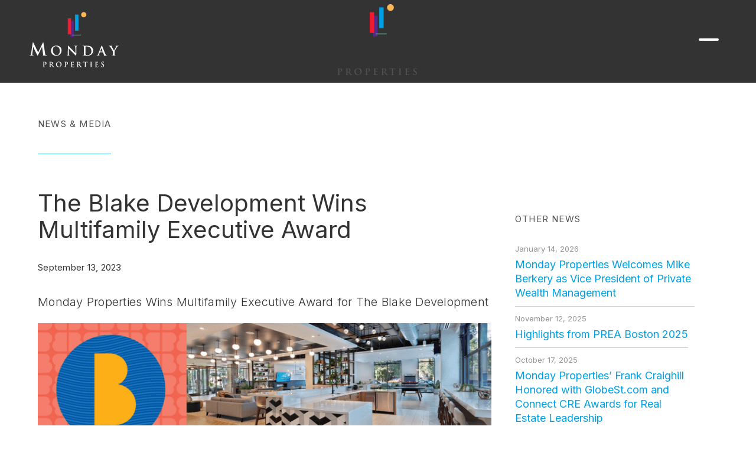

--- FILE ---
content_type: text/html; charset=utf-8
request_url: https://www.mondayre.com/news/the-blake-development-wins-multifamily-executive-award
body_size: 8744
content:
<!DOCTYPE html><!-- Last Published: Thu Jan 22 2026 19:52:17 GMT+0000 (Coordinated Universal Time) --><html data-wf-domain="www.mondayre.com" data-wf-page="62a34fe8356b039778afbd18" data-wf-site="62a34fe8356b037fe5afbcf6" lang="en" data-wf-collection="62a34fe8356b03491fafbd04" data-wf-item-slug="the-blake-development-wins-multifamily-executive-award"><head><meta charset="utf-8"/><title>The Blake Development Wins Multifamily Executive Award  | Monday Properties News</title><meta content="Monday Properties Wins Multifamily Executive Award for The Blake Development Stay updated with Monday Properties news, insights, and real estate market developments." name="description"/><meta content="The Blake Development Wins Multifamily Executive Award  | Monday Properties News" property="og:title"/><meta content="Monday Properties Wins Multifamily Executive Award for The Blake Development Stay updated with Monday Properties news, insights, and real estate market developments." property="og:description"/><meta content="https://cdn.prod.website-files.com/62a34fe8356b0387e6afbcf9/6501d05944f7ed055c34d415_MFE%20Winner%20-%20Blake%20(3).png" property="og:image"/><meta content="The Blake Development Wins Multifamily Executive Award  | Monday Properties News" property="twitter:title"/><meta content="Monday Properties Wins Multifamily Executive Award for The Blake Development Stay updated with Monday Properties news, insights, and real estate market developments." property="twitter:description"/><meta content="https://cdn.prod.website-files.com/62a34fe8356b0387e6afbcf9/6501d05944f7ed055c34d415_MFE%20Winner%20-%20Blake%20(3).png" property="twitter:image"/><meta property="og:type" content="website"/><meta content="summary_large_image" name="twitter:card"/><meta content="width=device-width, initial-scale=1" name="viewport"/><meta content="SBu3RQ8Pv47FPcUnLFbuU7nxnHEE8cmdq8YxC51pkdQ" name="google-site-verification"/><link href="https://cdn.prod.website-files.com/62a34fe8356b037fe5afbcf6/css/monday-properties-live.shared.c3a0017bd.min.css" rel="stylesheet" type="text/css" integrity="sha384-w6ABe98w+3qynYwIJJ89ymWspmMO2CPro7i41ZDRzFVYMkNmI/Rcl5Kr4ek0tnBZ" crossorigin="anonymous"/><link href="https://fonts.googleapis.com" rel="preconnect"/><link href="https://fonts.gstatic.com" rel="preconnect" crossorigin="anonymous"/><script src="https://ajax.googleapis.com/ajax/libs/webfont/1.6.26/webfont.js" type="text/javascript"></script><script type="text/javascript">WebFont.load({  google: {    families: ["Lato:100,100italic,300,300italic,400,400italic,700,700italic,900,900italic","Open Sans:300,300italic,400,400italic,600,600italic,700,700italic,800,800italic","Oswald:200,300,400,500,600,700","Inconsolata:400,700","Inter:200,300,regular,500,600,700,800","Hind:300,regular,500,600,700"]  }});</script><script src="https://use.typekit.net/txo4jgv.js" type="text/javascript"></script><script type="text/javascript">try{Typekit.load();}catch(e){}</script><script type="text/javascript">!function(o,c){var n=c.documentElement,t=" w-mod-";n.className+=t+"js",("ontouchstart"in o||o.DocumentTouch&&c instanceof DocumentTouch)&&(n.className+=t+"touch")}(window,document);</script><link href="https://cdn.prod.website-files.com/62a34fe8356b037fe5afbcf6/62a34fe8356b03077bafbdc7_favicon.png" rel="shortcut icon" type="image/x-icon"/><link href="https://cdn.prod.website-files.com/62a34fe8356b037fe5afbcf6/62a34fe8356b031194afbdc6_favicon2.png" rel="apple-touch-icon"/><link href="https://www.mondayre.com/news/the-blake-development-wins-multifamily-executive-award" rel="canonical"/><script type="text/javascript">var _gaq = _gaq || [];_gaq.push(['_setAccount', 'UA-89922538-1'], ['_trackPageview']);(function() {  var ga = document.createElement('script');  ga.src = ('https:' == document.location.protocol ? 'https://ssl' : 'http://www') + '.google-analytics.com/ga.js';  var s = document.getElementsByTagName('script')[0]; s.parentNode.insertBefore(ga, s);})();</script><script async="" src="https://www.googletagmanager.com/gtag/js?id=G-303ZD1YSJV"></script><script type="text/javascript">window.dataLayer = window.dataLayer || [];function gtag(){dataLayer.push(arguments);}gtag('set', 'developer_id.dZGVlNj', true);gtag('js', new Date());gtag('config', 'G-303ZD1YSJV');</script><script src="https://www.google.com/recaptcha/api.js" type="text/javascript"></script><script
  type="text/javascript"
  src="https://app.termly.io/resource-blocker/22211224-6ca6-4178-be93-31086809e6d1?autoBlock=on"
></script>

<!-- Google Tag Manager -->

<script>(function(w,d,s,l,i){w[l]=w[l]||[];w[l].push({'gtm.start':
new Date().getTime(),event:'gtm.js'});var f=d.getElementsByTagName(s)[0],
j=d.createElement(s),dl=l!='dataLayer'?'&l='+l:'';j.async=true;j.src=
'https://www.googletagmanager.com/gtm.js?id='+i+dl;f.parentNode.insertBefore(j,f);
})(window,document,'script','dataLayer','GTM-KZZ24Q2P');</script>
<!-- End Google Tag Manager -->

<!-- Google Tag Manager -->
<script>(function(w,d,s,l,i){w[l]=w[l]||[];w[l].push({'gtm.start':
new Date().getTime(),event:'gtm.js'});var f=d.getElementsByTagName(s)[0],
j=d.createElement(s),dl=l!='dataLayer'?'&l='+l:'';j.async=true;j.src=
'https://www.googletagmanager.com/gtm.js?id='+i+dl;f.parentNode.insertBefore(j,f);
})(window,document,'script','dataLayer','GTM-MSGKCT9Q');</script>
<!-- End Google Tag Manager -->

<!-- Google tag (gtag.js) -->
<script async src="https://www.googletagmanager.com/gtag/js?id=G-303ZD1YSJV"></script>
<script>
  window.dataLayer = window.dataLayer || [];
  function gtag(){dataLayer.push(arguments);}
  gtag('js', new Date());

  gtag('config', 'G-303ZD1YSJV');
</script>

<link href="https://fonts.googleapis.com/css?family=Hind:300,400,500,600,700|Lato:300,400,400i,700,900" rel="stylesheet">
 <style type="text/css">
      .my-overlay {
        pointer-events:none; 
      } 
    </style>
<style>
body .transition {display: block}
.w-editor .transition {display: none;}
.no-scroll-transition {overflow: hidden; position: relative;}
</style>




</head><body><div class="page-wrapper"><div class="global-nav"><div class="transition"><div class="transition-trigger"></div><div class="transition-content"><div class="transition-bg"><div class="transition-upper"></div><div class="traansition-lower"></div></div><div class="transition-logo-img"><img src="https://cdn.prod.website-files.com/62a34fe8356b037fe5afbcf6/62a34fe8356b035486afbe5a_mondayre-logo.svg" loading="lazy" alt="" class="logo-img"/></div></div></div><div class="menu-wrapper"><div id="menu-wrapper" class="menu-block"><div class="new-menu-wrapper-block short"><div class="menu-header-text">main menu</div><a data-w-id="0ed041ba-92ac-d8f4-4f75-29daedb31da8" href="/company" class="new-menu-link small pad">Meet Monday</a><a data-w-id="d7609adb-93f7-9973-7645-68d9f4285c61" href="/our-story" class="new-menu-link small pad">Our Story</a><a data-w-id="0ed041ba-92ac-d8f4-4f75-29daedb31daa" href="/leadership" class="new-menu-link small pad">leadership</a><a data-w-id="0ed041ba-92ac-d8f4-4f75-29daedb31dac" href="/monday-properties-portfolio" class="new-menu-link small pad">portfolio</a><a data-w-id="0ed041ba-92ac-d8f4-4f75-29daedb31dae" href="/expertise" class="new-menu-link small pad">expertise</a></div><div class="new-menu-wrapper-block"><div class="menu-header-text">insight</div><a data-w-id="50304c23-b626-db28-d4dc-7204e63daa5a" href="/multifamily" class="new-menu-link small pad">multifamily</a><a data-w-id="50304c23-b626-db28-d4dc-7204e63daa5c" href="/office-mixed-use" class="new-menu-link small pad">Office &amp; Mixed-Use</a><a data-w-id="50304c23-b626-db28-d4dc-7204e63daa5e" href="/innovation-and-technology" class="new-menu-link small pad">Innovation &amp; Technology</a><a data-w-id="50304c23-b626-db28-d4dc-7204e63daa60" href="/sustainability-and-wellness" class="new-menu-link small pad">Sustainability &amp; Wellness</a></div><div class="new-menu-wrapper-block short"><div class="menu-header-text">Connect</div><a data-w-id="0ed041ba-92ac-d8f4-4f75-29daedb31db7" href="/news" class="new-menu-link small pad">news &amp; Media</a><a data-w-id="1f4bad64-ae0c-bd82-5ee2-a69021e47bc1" href="/advisory-board" class="new-menu-link small pad">Advisory Board</a><a data-w-id="0ed041ba-92ac-d8f4-4f75-29daedb31db5" href="/careers" class="new-menu-link small pad">careers</a><a data-w-id="0ed041ba-92ac-d8f4-4f75-29daedb31db9" href="/contact" class="new-menu-link small pad">contact</a></div><div class="new-menu-wrapper-block short"><div class="menu-header-text">resources</div><div data-w-id="5299f4b4-f4e4-2914-7515-453d7cf6824c" class="menu-wrapper-item"><a href="/mdistrict-park" class="new-menu-link small pad">MDistrict<strong> Park</strong></a></div><div data-w-id="92ad6307-db31-8f76-a700-633630c5efab" class="menu-wrapper-item"><a href="https://www.mondayvr.com" class="new-menu-link small pad">monday<strong>VR</strong></a><img src="https://cdn.prod.website-files.com/62a34fe8356b037fe5afbcf6/639a729d570a4d868f3c39d4_open-icon.svg" loading="lazy" alt="" class="image-76"/></div><div data-w-id="9fbd0881-21b3-0412-20e4-054ac867b713" class="menu-wrapper-item"><a data-w-id="eabd52c4-5230-771e-19a0-b5fc33f0db3e" href="https://apps.apple.com/us/app/monday/id1603658434" target="_blank" class="new-menu-link small pad">MOnday<strong> +</strong></a><img src="https://cdn.prod.website-files.com/62a34fe8356b037fe5afbcf6/639a729d570a4d868f3c39d4_open-icon.svg" loading="lazy" alt="" class="image-76"/></div><div data-w-id="22d33f35-b935-6898-cf20-5013ccf06ee1" class="menu-wrapper-item"><a data-w-id="22d33f35-b935-6898-cf20-5013ccf06ee2" href="https://app.junipersquare.com/login?path=%2Fi%2Fmondayre" target="_blank" class="new-menu-link small pad">Investor Login</a><img src="https://cdn.prod.website-files.com/62a34fe8356b037fe5afbcf6/639a729d570a4d868f3c39d4_open-icon.svg" loading="lazy" alt="" class="image-76"/></div></div></div></div><div class="menu-header"><a href="/" class="logo-wrapper w-inline-block"><img src="https://cdn.prod.website-files.com/62a34fe8356b037fe5afbcf6/62a34fe8356b039415afbe35_monday-properties-logo.svg" loading="lazy" width="151" height="94" alt="monday-properties-logo" class="logo-white"/><img src="https://cdn.prod.website-files.com/62a34fe8356b037fe5afbcf6/62a34fe8356b035486afbe5a_mondayre-logo.svg" loading="lazy" width="151" height="94" alt="monday-properties-logo" class="logo-dark"/></a><div id="main-menu-button" data-w-id="0ed041ba-92ac-d8f4-4f75-29daedb31dcc" class="main-menu-wrapper"><div class="burger"><div class="bar-1"></div><div class="bar-2"></div><div class="bar-3"></div></div></div></div><div class="menu-background"></div></div><div data-w-id="cbff72e1-5c92-f982-da00-9407704cadd2" class="section-header-hero short"><div class="dark-background"></div></div><div class="section-typical"><div class="flex-parent"><div class="div-block-253"><div class="div-block-286"><div class="div-block-287"><div class="subtitle-block"><div class="subtitle-wrapper"><div class="new-subtitle">News &amp; Media</div></div><div class="line-graphic full"></div></div></div><div class="flex-parent"><div class="flex-item"><div class="div-block-309"><div class="div-block-324"><div class="div-block-326"><div class="div-block-331"><h1 class="heading-1 small">The Blake Development Wins Multifamily Executive Award </h1></div><div class="body-copy small">September 13, 2023</div></div><div class="body-copy large">Monday Properties Wins Multifamily Executive Award for The Blake Development</div></div><div class="div-block-325"><img src="https://cdn.prod.website-files.com/62a34fe8356b0387e6afbcf9/6501d05944f7ed055c34d415_MFE%20Winner%20-%20Blake%20(3).png" loading="lazy" alt="" sizes="(max-width: 479px) 100vw, (max-width: 767px) 90vw, (max-width: 991px) 30vw, 60vw" srcset="https://cdn.prod.website-files.com/62a34fe8356b0387e6afbcf9/6501d05944f7ed055c34d415_MFE%20Winner%20-%20Blake%20(3)-p-500.png 500w, https://cdn.prod.website-files.com/62a34fe8356b0387e6afbcf9/6501d05944f7ed055c34d415_MFE%20Winner%20-%20Blake%20(3)-p-800.png 800w, https://cdn.prod.website-files.com/62a34fe8356b0387e6afbcf9/6501d05944f7ed055c34d415_MFE%20Winner%20-%20Blake%20(3).png 1080w"/></div><div class="div-block-327"><div class="rich-text-block-7 w-richtext"><p>Monday Properties, a dynamic real estate investment firm and industry-leading developer, today announced that the Blake, its Class A multifamily development in Alexandria, VA, has won a 2023 <a href="https://www.multifamilyexecutive.com/design-development/mfe-awards/2023-multifamily-executive-awards_o">Multifamily Executive (MFE) Award</a> for its highly successful marketing and advertising campaign throughout development and lease-up. For more than two decades, the MFE Awards have honored excellence in the multifamily industry, celebrating the best projects, leaders, and initiatives. <br/><br/>Monday Properties developed the award-winning strategy around a driving theme: a destination offering the “Best of Both Worlds.” The campaign focused on the development’s ability to provide comfortable apartment homes with upscale and hybrid amenities catered to today’s resident, all packaged in a desirable and convenient location.</p><p>‍</p><p>“The Blake is a standout project, with contemporary architecture, cutting-edge amenities, and inviting materials,” said Alexandra Young, Senior Vice President of Marketing and Communications, “We focused on collaboration and thoughtful brand positioning from Day One, and we valued the importance of effectively communicating what life would be like at the Blake throughout the development process, even before project delivery.”</p><p> </p><p>The targeted advertising campaign consisted of social media and digital tactics, media outreach, on-site banners, and a dedicated property website with custom features and highly-visual elements. Through the brand’s activation, the campaign generated buzz about the unique offerings of the community. </p><p> </p><p>Monday Properties worked with several strategic partners to develop various aspects of the campaign, including branding and marketing studio <a href="https://www.hickokcolecreative.com/about">Hickock Cole Creative</a>, who helped create the eye-catching logo, tagline, and corresponding brand elements. They were also instrumental in the placemaking and signage efforts. The team also partnered with <a href="https://punchteam.com/">Punch</a> to develop a dedicated property website, <a href="https://www.everyday-productions.com/">Everyday Productions</a>, to create custom video content for the website and social media channels, and <a href="http://arqui300.com/">Arqui300</a> to produce renderings and a 3D virtual tour video.  </p><p> </p><p>“It’s evident that the Blake’s marketing campaign effectively captured the essence of the highly amenitized lifestyle that blends community and connectivity, and we’ve seen it translate to overwhelmingly positive results,” said Frank Craighill, Senior Vice President of Development at Monday Properties. “Since its delivery, the 300-unit multifamily community has helped fill a critical need for new housing in the booming Northern Virginia region.”</p><p> </p><p>Monday Properties will be honored alongside the winners of other categories at the Multifamily Executive Conference in Dallas, Texas on September 28. Read more about the award-winning marketing campaign <a href="https://www.multifamilyexecutive.com/design-development/mfe-awards/community-touts-have-it-all-lifestyle-for-prospective-renters_o">here</a> and visit The Blake at <a href="https://theblakealexandria.com/">theblakealexandria.com</a></p></div></div><div class="button-wrapper w-condition-invisible"><a href="#" class="new-button-1 blue w-button">Read Full Story</a></div></div></div><div class="flex-item top short"><div class="div-block-361"><div class="div-block-330"><div class="new-subtitle">Other News</div></div><div class="w-dyn-list"><div role="list" class="w-dyn-items"><div role="listitem" class="collection-item-14 w-dyn-item"><a href="/news/monday-properties-welcomes-mike-berkery-as-vice-president-of-private-wealth-management" class="news-link w-inline-block"><div class="post-date">January 14, 2026</div><h4 class="heading-4">Monday Properties Welcomes Mike Berkery as Vice President of Private Wealth Management</h4></a></div><div role="listitem" class="collection-item-14 w-dyn-item"><a href="/news/highlights-from-prea-boston-2025" class="news-link w-inline-block"><div class="post-date">November 12, 2025</div><h4 class="heading-4">Highlights from PREA Boston 2025</h4></a></div><div role="listitem" class="collection-item-14 w-dyn-item"><a href="/news/monday-properties-frank-craighill-honored-with-globest-com-and-connect-cre-awards-for-real-estate-leadership" class="news-link w-inline-block"><div class="post-date">October 17, 2025</div><h4 class="heading-4">Monday Properties’ Frank Craighill Honored with GlobeSt.com and Connect CRE Awards for Real Estate Leadership</h4></a></div><div role="listitem" class="collection-item-14 w-dyn-item"><a href="/news/rsn-property-group-and-monday-properties-acquire-alessia-gardens-in-atlanta-metro-area" class="news-link w-inline-block"><div class="post-date">July 17, 2025</div><h4 class="heading-4">RSN Property Group and Monday Properties Acquire Alessia Gardens in Atlanta Metro Area </h4></a></div><div role="listitem" class="collection-item-14 w-dyn-item"><a href="/news/monday-properties-macy-finn-honored-as-rising-star-in-real-estate-with-connect-cres-2025-next-generation-award" class="news-link w-inline-block"><div class="post-date">June 30, 2025</div><h4 class="heading-4">Monday Properties’ Macy Finn Honored as Rising Star in Real Estate with Connect CRE’s 2025 Next Generation Award</h4></a></div><div role="listitem" class="collection-item-14 w-dyn-item"><a href="/news/monday-properties-expands-executive-team-to-accelerate-growth" class="news-link w-inline-block"><div class="post-date">November 3, 2025</div><h4 class="heading-4">Monday Properties Elevates Longtime Leaders to Guide Next Phase of Growth</h4></a></div><div role="listitem" class="collection-item-14 w-dyn-item"><a href="/news/monday-properties-inks-lease-with-two-birds-daycare-and-childcare-at-three-ballston-plaza" class="news-link w-inline-block"><div class="post-date">June 4, 2025</div><h4 class="heading-4">Monday Properties Inks Lease With Two Birds Childcare and Preschool at Three Ballston Plaza</h4></a></div><div role="listitem" class="collection-item-14 w-dyn-item"><a href="/news/monday-properties-13th-floor-investments-and-rsn-property-group-acquire-the-summit-on-401-in-fayetteville-nc" class="news-link w-inline-block"><div class="post-date">June 2, 2025</div><h4 class="heading-4">Monday Properties, 13th Floor Investments and RSN Property Group Acquire The Summit on 401 in Fayetteville, NC</h4></a></div><div role="listitem" class="collection-item-14 w-dyn-item"><a href="/news/rsn-property-group-and-monday-properties-partnership-acquires-eagle-creek-landing-in-dallas-fort-worth" class="news-link w-inline-block"><div class="post-date">April 15, 2025</div><h4 class="heading-4">RSN Property Group and Monday Properties Partnership Acquires Eagle Creek Landing in Dallas-Fort Worth</h4></a></div><div role="listitem" class="collection-item-14 w-dyn-item"><a href="/news/monday-properties-recapitalizes-rosslyn-development-site-at-1400-key-and-1401-wilson-with-bh3-management" class="news-link w-inline-block"><div class="post-date">December 18, 2024</div><h4 class="heading-4">Monday Properties Recapitalizes Rosslyn Development Site at 1400 Key and 1401 Wilson with BH3 Management</h4></a></div></div></div></div></div></div></div></div></div></div><div class="footer"><div class="flex-parent"><div class="flex-item footer-left"><div id="w-node-_301b5051-9452-c0c5-c757-eea7e26c7df6-43e5ac3d" class="footer-logo"><a href="/" class="footer-link-block w-inline-block"><img src="https://cdn.prod.website-files.com/62a34fe8356b037fe5afbcf6/62a34fe8356b039415afbe35_monday-properties-logo.svg" width="220" height="Auto" alt="" class="logo-footer"/></a></div></div><div class="flex-item right"><div class="flex-parent vert"><div class="div-block-421"><div class="div-block-375"><div class="div-block-76"><div class="div-block-376"><div class="new-subtitle white">Washington DC<br/></div></div><div class="footer-text-large">1812 North Moore Street <br/>Suite 1150<br/>Arlington, VA 22209<br/><a href="tel:7032840200">703-284-0200</a></div></div><div class="div-block-76"><div class="div-block-377"><div class="new-subtitle white">New York<br/></div></div><div class="footer-text-large">595 Madison Avenue<br/>Suite 1903<br/>New York, NY 10022<br/><a href="tel:2124907100">212-490-7100</a></div></div><div class="div-block-76"><div class="div-block-377"><div class="new-subtitle white">Charleston<br/></div></div><div class="footer-text-large">75 Port City Landing<br/>Suite 110 <br/>Mount Pleasant, SC, 29464 <br/><a href="tel:703-284-0200">201-704-8701</a></div></div><div class="div-block-366"><div class="div-block-378"><div class="new-subtitle white">connect<br/></div></div><div class="div-block-177"><a href="https://www.linkedin.com/company/monday-properties/" target="_blank" class="social-media-link w-inline-block"><img src="https://cdn.prod.website-files.com/62a34fe8356b037fe5afbcf6/62a34fe8356b034f5aafbd5c_linkedin-icon.webp" loading="lazy" width="20" height="20" alt="" class="image-23"/></a><a href="https://vimeo.com/user126115964" target="_blank" class="social-media-link w-inline-block"><img src="https://cdn.prod.website-files.com/62a34fe8356b037fe5afbcf6/62a39913769b375bdd179c5e_download.webp" loading="lazy" width="20" height="20" alt="" class="image-70"/></a><a href="https://www.instagram.com/mondayproperties/" target="_blank" class="social-media-link w-inline-block"><img src="https://cdn.prod.website-files.com/62a34fe8356b037fe5afbcf6/62a398d8767f9e23105fa6a8_instragram-logo.svg" loading="lazy" width="20" height="20" alt="" class="image-71"/></a><a href="https://twitter.com/MondayRE" target="_blank" class="social-media-link last w-inline-block"><img src="https://cdn.prod.website-files.com/62a34fe8356b037fe5afbcf6/661d6dd3f0804458fd11f439_x-social-media-black-icon.svg" loading="lazy" width="20" height="20" alt="" class="image-22 white"/></a></div></div></div></div><div class="div-block-422"><div class="div-block-414 div-block-415"><div class="div-block-379"><div class="footer-text space">© 2025 Monday Properties.  All Rights Reserved</div><a href="/privacy-policy" class="footer-link pad-5">Privacy Policy</a><a href="/terms" class="footer-link pad-5">Terms of Use</a><a href="/cookie-policy" class="footer-link">Cookie Policy</a></div><div><div class="footer-text">design by: <a href="https://www.ifmm.com" target="_blank">IFMM</a></div></div></div></div></div></div></div></div></div><script src="https://d3e54v103j8qbb.cloudfront.net/js/jquery-3.5.1.min.dc5e7f18c8.js?site=62a34fe8356b037fe5afbcf6" type="text/javascript" integrity="sha256-9/aliU8dGd2tb6OSsuzixeV4y/faTqgFtohetphbbj0=" crossorigin="anonymous"></script><script src="https://cdn.prod.website-files.com/62a34fe8356b037fe5afbcf6/js/monday-properties-live.schunk.e0c428ff9737f919.js" type="text/javascript" integrity="sha384-ar82P9eriV3WGOD8Lkag3kPxxkFE9GSaSPalaC0MRlR/5aACGoFQNfyqt0dNuYvt" crossorigin="anonymous"></script><script src="https://cdn.prod.website-files.com/62a34fe8356b037fe5afbcf6/js/monday-properties-live.schunk.92805d9baf2f4e30.js" type="text/javascript" integrity="sha384-AJulIPQrJbv4J/qbxELHU5e4IejnsCRpKblBcp89a5m5Drcx+p9dRSmw5QK/WXCM" crossorigin="anonymous"></script><script src="https://cdn.prod.website-files.com/62a34fe8356b037fe5afbcf6/js/monday-properties-live.f53d3e4c.72d3c99c887d3a19.js" type="text/javascript" integrity="sha384-6dvJ43J5aWdC6Dl3XOg+oHFHNYzUgbMHnBY/4QAn18vdX4leAHhNU4hnxCOUnSv1" crossorigin="anonymous"></script><script>
let transitionTrigger = $(".transition-trigger");
let introDurationMS = 0;
let exitDurationMS = 600;
let excludedClass = "no-transition";
  
// On Page Load
if (transitionTrigger.length > 0) {
	transitionTrigger.click();
	$("body").addClass("no-scroll-transition");
	setTimeout(() => {$("body").removeClass("no-scroll-transition");}, introDurationMS);
}
// On Link Click
$("a").on("click", function (e) {
  if ($(this).prop("hostname") == window.location.host && $(this).attr("href").indexOf("#") === -1 &&
      !$(this).hasClass(excludedClass) && $(this).attr("target") !== "_blank" && transitionTrigger.length > 0) {
    e.preventDefault();
		$("body").addClass("no-scroll-transition");
    let transitionURL = $(this).attr("href");
    transitionTrigger.click();
    setTimeout(function () {window.location = transitionURL;}, exitDurationMS);
  }
});
// On Back Button Tap
window.onpageshow = function(event) {if (event.persisted) {window.location.reload()}};
// Hide Transition on Window Width Resize
setTimeout(() => {$(window).on("resize", function () {
setTimeout(() => {$(".transition").css("display", "none");}, 50);});
}, introDurationMS);
</script>

<!-- Google Tag Manager (noscript) -->
<noscript><iframe src="https://www.googletagmanager.com/ns.html?id=GTM-KZZ24Q2P"
height="0" width="0" style="display:none;visibility:hidden"></iframe></noscript>
<!-- End Google Tag Manager (noscript) -->

<!-- Google Tag Manager (noscript) -->
<noscript><iframe src="https://www.googletagmanager.com/ns.html?id=GTM-MSGKCT9Q"
height="0" width="0" style="display:none;visibility:hidden"></iframe></noscript>
<!-- End Google Tag Manager (noscript) -->

<script>
  let formLoadTime = Date.now();
  
  function validateForm(form) {
    // Honeypot check - if the hidden "website" field is filled, it's spam
    const honeypot = form.querySelector('input[name="website"]');
    if (honeypot && honeypot.value.trim() !== '') {
      console.log('Spam detected: honeypot field filled');
      alert('There was an error with your submission. Please try again.');
      return false;
    }
    
    // Time check - form filled too quickly (less than 2 seconds = likely bot)
    const fillTime = Date.now() - formLoadTime;
    if (fillTime < 2000) {
      console.log('Spam detected: form filled too quickly');
      alert('Please take a moment to review your submission.');
      return false;
    }
    
    // Rate limiting - max 3 submissions per session
    const submissions = sessionStorage.getItem('formSubmissions') || 0;
    if (parseInt(submissions) >= 3) {
      alert('Too many form submissions. Please refresh the page and try again.');
      return false;
    }
    
    return true;
  }
  
  // Attach validation to all forms on the page
  document.addEventListener('DOMContentLoaded', function() {
    const forms = document.querySelectorAll('form');
    
    forms.forEach(form => {
      form.addEventListener('submit', function(e) {
        if (!validateForm(form)) {
          e.preventDefault();
          return false;
        }
        
        // If validation passes, increment submission counter
        const submissions = sessionStorage.getItem('formSubmissions') || 0;
        sessionStorage.setItem('formSubmissions', parseInt(submissions) + 1);
      });
    });
  });
</script></body></html>

--- FILE ---
content_type: text/css
request_url: https://cdn.prod.website-files.com/62a34fe8356b037fe5afbcf6/css/monday-properties-live.shared.c3a0017bd.min.css
body_size: 31720
content:
html{-webkit-text-size-adjust:100%;-ms-text-size-adjust:100%;font-family:sans-serif}body{margin:0}article,aside,details,figcaption,figure,footer,header,hgroup,main,menu,nav,section,summary{display:block}audio,canvas,progress,video{vertical-align:baseline;display:inline-block}audio:not([controls]){height:0;display:none}[hidden],template{display:none}a{background-color:#0000}a:active,a:hover{outline:0}abbr[title]{border-bottom:1px dotted}b,strong{font-weight:700}dfn{font-style:italic}h1{margin:.67em 0;font-size:2em}mark{color:#000;background:#ff0}small{font-size:80%}sub,sup{vertical-align:baseline;font-size:75%;line-height:0;position:relative}sup{top:-.5em}sub{bottom:-.25em}img{border:0}svg:not(:root){overflow:hidden}hr{box-sizing:content-box;height:0}pre{overflow:auto}code,kbd,pre,samp{font-family:monospace;font-size:1em}button,input,optgroup,select,textarea{color:inherit;font:inherit;margin:0}button{overflow:visible}button,select{text-transform:none}button,html input[type=button],input[type=reset]{-webkit-appearance:button;cursor:pointer}button[disabled],html input[disabled]{cursor:default}button::-moz-focus-inner,input::-moz-focus-inner{border:0;padding:0}input{line-height:normal}input[type=checkbox],input[type=radio]{box-sizing:border-box;padding:0}input[type=number]::-webkit-inner-spin-button,input[type=number]::-webkit-outer-spin-button{height:auto}input[type=search]{-webkit-appearance:none}input[type=search]::-webkit-search-cancel-button,input[type=search]::-webkit-search-decoration{-webkit-appearance:none}legend{border:0;padding:0}textarea{overflow:auto}optgroup{font-weight:700}table{border-collapse:collapse;border-spacing:0}td,th{padding:0}@font-face{font-family:webflow-icons;src:url([data-uri])format("truetype");font-weight:400;font-style:normal}[class^=w-icon-],[class*=\ w-icon-]{speak:none;font-variant:normal;text-transform:none;-webkit-font-smoothing:antialiased;-moz-osx-font-smoothing:grayscale;font-style:normal;font-weight:400;line-height:1;font-family:webflow-icons!important}.w-icon-slider-right:before{content:""}.w-icon-slider-left:before{content:""}.w-icon-nav-menu:before{content:""}.w-icon-arrow-down:before,.w-icon-dropdown-toggle:before{content:""}.w-icon-file-upload-remove:before{content:""}.w-icon-file-upload-icon:before{content:""}*{box-sizing:border-box}html{height:100%}body{color:#333;background-color:#fff;min-height:100%;margin:0;font-family:Arial,sans-serif;font-size:14px;line-height:20px}img{vertical-align:middle;max-width:100%;display:inline-block}html.w-mod-touch *{background-attachment:scroll!important}.w-block{display:block}.w-inline-block{max-width:100%;display:inline-block}.w-clearfix:before,.w-clearfix:after{content:" ";grid-area:1/1/2/2;display:table}.w-clearfix:after{clear:both}.w-hidden{display:none}.w-button{color:#fff;line-height:inherit;cursor:pointer;background-color:#3898ec;border:0;border-radius:0;padding:9px 15px;text-decoration:none;display:inline-block}input.w-button{-webkit-appearance:button}html[data-w-dynpage] [data-w-cloak]{color:#0000!important}.w-code-block{margin:unset}pre.w-code-block code{all:inherit}.w-optimization{display:contents}.w-webflow-badge,.w-webflow-badge>img{box-sizing:unset;width:unset;height:unset;max-height:unset;max-width:unset;min-height:unset;min-width:unset;margin:unset;padding:unset;float:unset;clear:unset;border:unset;border-radius:unset;background:unset;background-image:unset;background-position:unset;background-size:unset;background-repeat:unset;background-origin:unset;background-clip:unset;background-attachment:unset;background-color:unset;box-shadow:unset;transform:unset;direction:unset;font-family:unset;font-weight:unset;color:unset;font-size:unset;line-height:unset;font-style:unset;font-variant:unset;text-align:unset;letter-spacing:unset;-webkit-text-decoration:unset;text-decoration:unset;text-indent:unset;text-transform:unset;list-style-type:unset;text-shadow:unset;vertical-align:unset;cursor:unset;white-space:unset;word-break:unset;word-spacing:unset;word-wrap:unset;transition:unset}.w-webflow-badge{white-space:nowrap;cursor:pointer;box-shadow:0 0 0 1px #0000001a,0 1px 3px #0000001a;visibility:visible!important;opacity:1!important;z-index:2147483647!important;color:#aaadb0!important;overflow:unset!important;background-color:#fff!important;border-radius:3px!important;width:auto!important;height:auto!important;margin:0!important;padding:6px!important;font-size:12px!important;line-height:14px!important;text-decoration:none!important;display:inline-block!important;position:fixed!important;inset:auto 12px 12px auto!important;transform:none!important}.w-webflow-badge>img{position:unset;visibility:unset!important;opacity:1!important;vertical-align:middle!important;display:inline-block!important}h1,h2,h3,h4,h5,h6{margin-bottom:10px;font-weight:700}h1{margin-top:20px;font-size:38px;line-height:44px}h2{margin-top:20px;font-size:32px;line-height:36px}h3{margin-top:20px;font-size:24px;line-height:30px}h4{margin-top:10px;font-size:18px;line-height:24px}h5{margin-top:10px;font-size:14px;line-height:20px}h6{margin-top:10px;font-size:12px;line-height:18px}p{margin-top:0;margin-bottom:10px}blockquote{border-left:5px solid #e2e2e2;margin:0 0 10px;padding:10px 20px;font-size:18px;line-height:22px}figure{margin:0 0 10px}figcaption{text-align:center;margin-top:5px}ul,ol{margin-top:0;margin-bottom:10px;padding-left:40px}.w-list-unstyled{padding-left:0;list-style:none}.w-embed:before,.w-embed:after{content:" ";grid-area:1/1/2/2;display:table}.w-embed:after{clear:both}.w-video{width:100%;padding:0;position:relative}.w-video iframe,.w-video object,.w-video embed{border:none;width:100%;height:100%;position:absolute;top:0;left:0}fieldset{border:0;margin:0;padding:0}button,[type=button],[type=reset]{cursor:pointer;-webkit-appearance:button;border:0}.w-form{margin:0 0 15px}.w-form-done{text-align:center;background-color:#ddd;padding:20px;display:none}.w-form-fail{background-color:#ffdede;margin-top:10px;padding:10px;display:none}label{margin-bottom:5px;font-weight:700;display:block}.w-input,.w-select{color:#333;vertical-align:middle;background-color:#fff;border:1px solid #ccc;width:100%;height:38px;margin-bottom:10px;padding:8px 12px;font-size:14px;line-height:1.42857;display:block}.w-input::placeholder,.w-select::placeholder{color:#999}.w-input:focus,.w-select:focus{border-color:#3898ec;outline:0}.w-input[disabled],.w-select[disabled],.w-input[readonly],.w-select[readonly],fieldset[disabled] .w-input,fieldset[disabled] .w-select{cursor:not-allowed}.w-input[disabled]:not(.w-input-disabled),.w-select[disabled]:not(.w-input-disabled),.w-input[readonly],.w-select[readonly],fieldset[disabled]:not(.w-input-disabled) .w-input,fieldset[disabled]:not(.w-input-disabled) .w-select{background-color:#eee}textarea.w-input,textarea.w-select{height:auto}.w-select{background-color:#f3f3f3}.w-select[multiple]{height:auto}.w-form-label{cursor:pointer;margin-bottom:0;font-weight:400;display:inline-block}.w-radio{margin-bottom:5px;padding-left:20px;display:block}.w-radio:before,.w-radio:after{content:" ";grid-area:1/1/2/2;display:table}.w-radio:after{clear:both}.w-radio-input{float:left;margin:3px 0 0 -20px;line-height:normal}.w-file-upload{margin-bottom:10px;display:block}.w-file-upload-input{opacity:0;z-index:-100;width:.1px;height:.1px;position:absolute;overflow:hidden}.w-file-upload-default,.w-file-upload-uploading,.w-file-upload-success{color:#333;display:inline-block}.w-file-upload-error{margin-top:10px;display:block}.w-file-upload-default.w-hidden,.w-file-upload-uploading.w-hidden,.w-file-upload-error.w-hidden,.w-file-upload-success.w-hidden{display:none}.w-file-upload-uploading-btn{cursor:pointer;background-color:#fafafa;border:1px solid #ccc;margin:0;padding:8px 12px;font-size:14px;font-weight:400;display:flex}.w-file-upload-file{background-color:#fafafa;border:1px solid #ccc;flex-grow:1;justify-content:space-between;margin:0;padding:8px 9px 8px 11px;display:flex}.w-file-upload-file-name{font-size:14px;font-weight:400;display:block}.w-file-remove-link{cursor:pointer;width:auto;height:auto;margin-top:3px;margin-left:10px;padding:3px;display:block}.w-icon-file-upload-remove{margin:auto;font-size:10px}.w-file-upload-error-msg{color:#ea384c;padding:2px 0;display:inline-block}.w-file-upload-info{padding:0 12px;line-height:38px;display:inline-block}.w-file-upload-label{cursor:pointer;background-color:#fafafa;border:1px solid #ccc;margin:0;padding:8px 12px;font-size:14px;font-weight:400;display:inline-block}.w-icon-file-upload-icon,.w-icon-file-upload-uploading{width:20px;margin-right:8px;display:inline-block}.w-icon-file-upload-uploading{height:20px}.w-container{max-width:940px;margin-left:auto;margin-right:auto}.w-container:before,.w-container:after{content:" ";grid-area:1/1/2/2;display:table}.w-container:after{clear:both}.w-container .w-row{margin-left:-10px;margin-right:-10px}.w-row:before,.w-row:after{content:" ";grid-area:1/1/2/2;display:table}.w-row:after{clear:both}.w-row .w-row{margin-left:0;margin-right:0}.w-col{float:left;width:100%;min-height:1px;padding-left:10px;padding-right:10px;position:relative}.w-col .w-col{padding-left:0;padding-right:0}.w-col-1{width:8.33333%}.w-col-2{width:16.6667%}.w-col-3{width:25%}.w-col-4{width:33.3333%}.w-col-5{width:41.6667%}.w-col-6{width:50%}.w-col-7{width:58.3333%}.w-col-8{width:66.6667%}.w-col-9{width:75%}.w-col-10{width:83.3333%}.w-col-11{width:91.6667%}.w-col-12{width:100%}.w-hidden-main{display:none!important}@media screen and (max-width:991px){.w-container{max-width:728px}.w-hidden-main{display:inherit!important}.w-hidden-medium{display:none!important}.w-col-medium-1{width:8.33333%}.w-col-medium-2{width:16.6667%}.w-col-medium-3{width:25%}.w-col-medium-4{width:33.3333%}.w-col-medium-5{width:41.6667%}.w-col-medium-6{width:50%}.w-col-medium-7{width:58.3333%}.w-col-medium-8{width:66.6667%}.w-col-medium-9{width:75%}.w-col-medium-10{width:83.3333%}.w-col-medium-11{width:91.6667%}.w-col-medium-12{width:100%}.w-col-stack{width:100%;left:auto;right:auto}}@media screen and (max-width:767px){.w-hidden-main,.w-hidden-medium{display:inherit!important}.w-hidden-small{display:none!important}.w-row,.w-container .w-row{margin-left:0;margin-right:0}.w-col{width:100%;left:auto;right:auto}.w-col-small-1{width:8.33333%}.w-col-small-2{width:16.6667%}.w-col-small-3{width:25%}.w-col-small-4{width:33.3333%}.w-col-small-5{width:41.6667%}.w-col-small-6{width:50%}.w-col-small-7{width:58.3333%}.w-col-small-8{width:66.6667%}.w-col-small-9{width:75%}.w-col-small-10{width:83.3333%}.w-col-small-11{width:91.6667%}.w-col-small-12{width:100%}}@media screen and (max-width:479px){.w-container{max-width:none}.w-hidden-main,.w-hidden-medium,.w-hidden-small{display:inherit!important}.w-hidden-tiny{display:none!important}.w-col{width:100%}.w-col-tiny-1{width:8.33333%}.w-col-tiny-2{width:16.6667%}.w-col-tiny-3{width:25%}.w-col-tiny-4{width:33.3333%}.w-col-tiny-5{width:41.6667%}.w-col-tiny-6{width:50%}.w-col-tiny-7{width:58.3333%}.w-col-tiny-8{width:66.6667%}.w-col-tiny-9{width:75%}.w-col-tiny-10{width:83.3333%}.w-col-tiny-11{width:91.6667%}.w-col-tiny-12{width:100%}}.w-widget{position:relative}.w-widget-map{width:100%;height:400px}.w-widget-map label{width:auto;display:inline}.w-widget-map img{max-width:inherit}.w-widget-map .gm-style-iw{text-align:center}.w-widget-map .gm-style-iw>button{display:none!important}.w-widget-twitter{overflow:hidden}.w-widget-twitter-count-shim{vertical-align:top;text-align:center;background:#fff;border:1px solid #758696;border-radius:3px;width:28px;height:20px;display:inline-block;position:relative}.w-widget-twitter-count-shim *{pointer-events:none;-webkit-user-select:none;user-select:none}.w-widget-twitter-count-shim .w-widget-twitter-count-inner{text-align:center;color:#999;font-family:serif;font-size:15px;line-height:12px;position:relative}.w-widget-twitter-count-shim .w-widget-twitter-count-clear{display:block;position:relative}.w-widget-twitter-count-shim.w--large{width:36px;height:28px}.w-widget-twitter-count-shim.w--large .w-widget-twitter-count-inner{font-size:18px;line-height:18px}.w-widget-twitter-count-shim:not(.w--vertical){margin-left:5px;margin-right:8px}.w-widget-twitter-count-shim:not(.w--vertical).w--large{margin-left:6px}.w-widget-twitter-count-shim:not(.w--vertical):before,.w-widget-twitter-count-shim:not(.w--vertical):after{content:" ";pointer-events:none;border:solid #0000;width:0;height:0;position:absolute;top:50%;left:0}.w-widget-twitter-count-shim:not(.w--vertical):before{border-width:4px;border-color:#75869600 #5d6c7b #75869600 #75869600;margin-top:-4px;margin-left:-9px}.w-widget-twitter-count-shim:not(.w--vertical).w--large:before{border-width:5px;margin-top:-5px;margin-left:-10px}.w-widget-twitter-count-shim:not(.w--vertical):after{border-width:4px;border-color:#fff0 #fff #fff0 #fff0;margin-top:-4px;margin-left:-8px}.w-widget-twitter-count-shim:not(.w--vertical).w--large:after{border-width:5px;margin-top:-5px;margin-left:-9px}.w-widget-twitter-count-shim.w--vertical{width:61px;height:33px;margin-bottom:8px}.w-widget-twitter-count-shim.w--vertical:before,.w-widget-twitter-count-shim.w--vertical:after{content:" ";pointer-events:none;border:solid #0000;width:0;height:0;position:absolute;top:100%;left:50%}.w-widget-twitter-count-shim.w--vertical:before{border-width:5px;border-color:#5d6c7b #75869600 #75869600;margin-left:-5px}.w-widget-twitter-count-shim.w--vertical:after{border-width:4px;border-color:#fff #fff0 #fff0;margin-left:-4px}.w-widget-twitter-count-shim.w--vertical .w-widget-twitter-count-inner{font-size:18px;line-height:22px}.w-widget-twitter-count-shim.w--vertical.w--large{width:76px}.w-background-video{color:#fff;height:500px;position:relative;overflow:hidden}.w-background-video>video{object-fit:cover;z-index:-100;background-position:50%;background-size:cover;width:100%;height:100%;margin:auto;position:absolute;inset:-100%}.w-background-video>video::-webkit-media-controls-start-playback-button{-webkit-appearance:none;display:none!important}.w-background-video--control{background-color:#0000;padding:0;position:absolute;bottom:1em;right:1em}.w-background-video--control>[hidden]{display:none!important}.w-slider{text-align:center;clear:both;-webkit-tap-highlight-color:#0000;tap-highlight-color:#0000;background:#ddd;height:300px;position:relative}.w-slider-mask{z-index:1;white-space:nowrap;height:100%;display:block;position:relative;left:0;right:0;overflow:hidden}.w-slide{vertical-align:top;white-space:normal;text-align:left;width:100%;height:100%;display:inline-block;position:relative}.w-slider-nav{z-index:2;text-align:center;-webkit-tap-highlight-color:#0000;tap-highlight-color:#0000;height:40px;margin:auto;padding-top:10px;position:absolute;inset:auto 0 0}.w-slider-nav.w-round>div{border-radius:100%}.w-slider-nav.w-num>div{font-size:inherit;line-height:inherit;width:auto;height:auto;padding:.2em .5em}.w-slider-nav.w-shadow>div{box-shadow:0 0 3px #3336}.w-slider-nav-invert{color:#fff}.w-slider-nav-invert>div{background-color:#2226}.w-slider-nav-invert>div.w-active{background-color:#222}.w-slider-dot{cursor:pointer;background-color:#fff6;width:1em;height:1em;margin:0 3px .5em;transition:background-color .1s,color .1s;display:inline-block;position:relative}.w-slider-dot.w-active{background-color:#fff}.w-slider-dot:focus{outline:none;box-shadow:0 0 0 2px #fff}.w-slider-dot:focus.w-active{box-shadow:none}.w-slider-arrow-left,.w-slider-arrow-right{cursor:pointer;color:#fff;-webkit-tap-highlight-color:#0000;tap-highlight-color:#0000;-webkit-user-select:none;user-select:none;width:80px;margin:auto;font-size:40px;position:absolute;inset:0;overflow:hidden}.w-slider-arrow-left [class^=w-icon-],.w-slider-arrow-right [class^=w-icon-],.w-slider-arrow-left [class*=\ w-icon-],.w-slider-arrow-right [class*=\ w-icon-]{position:absolute}.w-slider-arrow-left:focus,.w-slider-arrow-right:focus{outline:0}.w-slider-arrow-left{z-index:3;right:auto}.w-slider-arrow-right{z-index:4;left:auto}.w-icon-slider-left,.w-icon-slider-right{width:1em;height:1em;margin:auto;inset:0}.w-slider-aria-label{clip:rect(0 0 0 0);border:0;width:1px;height:1px;margin:-1px;padding:0;position:absolute;overflow:hidden}.w-slider-force-show{display:block!important}.w-dropdown{text-align:left;z-index:900;margin-left:auto;margin-right:auto;display:inline-block;position:relative}.w-dropdown-btn,.w-dropdown-toggle,.w-dropdown-link{vertical-align:top;color:#222;text-align:left;white-space:nowrap;margin-left:auto;margin-right:auto;padding:20px;text-decoration:none;position:relative}.w-dropdown-toggle{-webkit-user-select:none;user-select:none;cursor:pointer;padding-right:40px;display:inline-block}.w-dropdown-toggle:focus{outline:0}.w-icon-dropdown-toggle{width:1em;height:1em;margin:auto 20px auto auto;position:absolute;top:0;bottom:0;right:0}.w-dropdown-list{background:#ddd;min-width:100%;display:none;position:absolute}.w-dropdown-list.w--open{display:block}.w-dropdown-link{color:#222;padding:10px 20px;display:block}.w-dropdown-link.w--current{color:#0082f3}.w-dropdown-link:focus{outline:0}@media screen and (max-width:767px){.w-nav-brand{padding-left:10px}}.w-lightbox-backdrop{cursor:auto;letter-spacing:normal;text-indent:0;text-shadow:none;text-transform:none;visibility:visible;white-space:normal;word-break:normal;word-spacing:normal;word-wrap:normal;color:#fff;text-align:center;z-index:2000;opacity:0;-webkit-user-select:none;-moz-user-select:none;-webkit-tap-highlight-color:transparent;background:#000000e6;outline:0;font-family:Helvetica Neue,Helvetica,Ubuntu,Segoe UI,Verdana,sans-serif;font-size:17px;font-style:normal;font-weight:300;line-height:1.2;list-style:disc;position:fixed;inset:0;-webkit-transform:translate(0)}.w-lightbox-backdrop,.w-lightbox-container{-webkit-overflow-scrolling:touch;height:100%;overflow:auto}.w-lightbox-content{height:100vh;position:relative;overflow:hidden}.w-lightbox-view{opacity:0;width:100vw;height:100vh;position:absolute}.w-lightbox-view:before{content:"";height:100vh}.w-lightbox-group,.w-lightbox-group .w-lightbox-view,.w-lightbox-group .w-lightbox-view:before{height:86vh}.w-lightbox-frame,.w-lightbox-view:before{vertical-align:middle;display:inline-block}.w-lightbox-figure{margin:0;position:relative}.w-lightbox-group .w-lightbox-figure{cursor:pointer}.w-lightbox-img{width:auto;max-width:none;height:auto}.w-lightbox-image{float:none;max-width:100vw;max-height:100vh;display:block}.w-lightbox-group .w-lightbox-image{max-height:86vh}.w-lightbox-caption{text-align:left;text-overflow:ellipsis;white-space:nowrap;background:#0006;padding:.5em 1em;position:absolute;bottom:0;left:0;right:0;overflow:hidden}.w-lightbox-embed{width:100%;height:100%;position:absolute;inset:0}.w-lightbox-control{cursor:pointer;background-position:50%;background-repeat:no-repeat;background-size:24px;width:4em;transition:all .3s;position:absolute;top:0}.w-lightbox-left{background-image:url([data-uri]);display:none;bottom:0;left:0}.w-lightbox-right{background-image:url([data-uri]);display:none;bottom:0;right:0}.w-lightbox-close{background-image:url([data-uri]);background-size:18px;height:2.6em;right:0}.w-lightbox-strip{white-space:nowrap;padding:0 1vh;line-height:0;position:absolute;bottom:0;left:0;right:0;overflow:auto hidden}.w-lightbox-item{box-sizing:content-box;cursor:pointer;width:10vh;padding:2vh 1vh;display:inline-block;-webkit-transform:translate(0,0)}.w-lightbox-active{opacity:.3}.w-lightbox-thumbnail{background:#222;height:10vh;position:relative;overflow:hidden}.w-lightbox-thumbnail-image{position:absolute;top:0;left:0}.w-lightbox-thumbnail .w-lightbox-tall{width:100%;top:50%;transform:translateY(-50%)}.w-lightbox-thumbnail .w-lightbox-wide{height:100%;left:50%;transform:translate(-50%)}.w-lightbox-spinner{box-sizing:border-box;border:5px solid #0006;border-radius:50%;width:40px;height:40px;margin-top:-20px;margin-left:-20px;animation:.8s linear infinite spin;position:absolute;top:50%;left:50%}.w-lightbox-spinner:after{content:"";border:3px solid #0000;border-bottom-color:#fff;border-radius:50%;position:absolute;inset:-4px}.w-lightbox-hide{display:none}.w-lightbox-noscroll{overflow:hidden}@media (min-width:768px){.w-lightbox-content{height:96vh;margin-top:2vh}.w-lightbox-view,.w-lightbox-view:before{height:96vh}.w-lightbox-group,.w-lightbox-group .w-lightbox-view,.w-lightbox-group .w-lightbox-view:before{height:84vh}.w-lightbox-image{max-width:96vw;max-height:96vh}.w-lightbox-group .w-lightbox-image{max-width:82.3vw;max-height:84vh}.w-lightbox-left,.w-lightbox-right{opacity:.5;display:block}.w-lightbox-close{opacity:.8}.w-lightbox-control:hover{opacity:1}}.w-lightbox-inactive,.w-lightbox-inactive:hover{opacity:0}.w-richtext:before,.w-richtext:after{content:" ";grid-area:1/1/2/2;display:table}.w-richtext:after{clear:both}.w-richtext[contenteditable=true]:before,.w-richtext[contenteditable=true]:after{white-space:initial}.w-richtext ol,.w-richtext ul{overflow:hidden}.w-richtext .w-richtext-figure-selected.w-richtext-figure-type-video div:after,.w-richtext .w-richtext-figure-selected[data-rt-type=video] div:after,.w-richtext .w-richtext-figure-selected.w-richtext-figure-type-image div,.w-richtext .w-richtext-figure-selected[data-rt-type=image] div{outline:2px solid #2895f7}.w-richtext figure.w-richtext-figure-type-video>div:after,.w-richtext figure[data-rt-type=video]>div:after{content:"";display:none;position:absolute;inset:0}.w-richtext figure{max-width:60%;position:relative}.w-richtext figure>div:before{cursor:default!important}.w-richtext figure img{width:100%}.w-richtext figure figcaption.w-richtext-figcaption-placeholder{opacity:.6}.w-richtext figure div{color:#0000;font-size:0}.w-richtext figure.w-richtext-figure-type-image,.w-richtext figure[data-rt-type=image]{display:table}.w-richtext figure.w-richtext-figure-type-image>div,.w-richtext figure[data-rt-type=image]>div{display:inline-block}.w-richtext figure.w-richtext-figure-type-image>figcaption,.w-richtext figure[data-rt-type=image]>figcaption{caption-side:bottom;display:table-caption}.w-richtext figure.w-richtext-figure-type-video,.w-richtext figure[data-rt-type=video]{width:60%;height:0}.w-richtext figure.w-richtext-figure-type-video iframe,.w-richtext figure[data-rt-type=video] iframe{width:100%;height:100%;position:absolute;top:0;left:0}.w-richtext figure.w-richtext-figure-type-video>div,.w-richtext figure[data-rt-type=video]>div{width:100%}.w-richtext figure.w-richtext-align-center{clear:both;margin-left:auto;margin-right:auto}.w-richtext figure.w-richtext-align-center.w-richtext-figure-type-image>div,.w-richtext figure.w-richtext-align-center[data-rt-type=image]>div{max-width:100%}.w-richtext figure.w-richtext-align-normal{clear:both}.w-richtext figure.w-richtext-align-fullwidth{text-align:center;clear:both;width:100%;max-width:100%;margin-left:auto;margin-right:auto;display:block}.w-richtext figure.w-richtext-align-fullwidth>div{padding-bottom:inherit;display:inline-block}.w-richtext figure.w-richtext-align-fullwidth>figcaption{display:block}.w-richtext figure.w-richtext-align-floatleft{float:left;clear:none;margin-right:15px}.w-richtext figure.w-richtext-align-floatright{float:right;clear:none;margin-left:15px}.w-nav{z-index:1000;background:#ddd;position:relative}.w-nav:before,.w-nav:after{content:" ";grid-area:1/1/2/2;display:table}.w-nav:after{clear:both}.w-nav-brand{float:left;color:#333;text-decoration:none;position:relative}.w-nav-link{vertical-align:top;color:#222;text-align:left;margin-left:auto;margin-right:auto;padding:20px;text-decoration:none;display:inline-block;position:relative}.w-nav-link.w--current{color:#0082f3}.w-nav-menu{float:right;position:relative}[data-nav-menu-open]{text-align:center;background:#c8c8c8;min-width:200px;position:absolute;top:100%;left:0;right:0;overflow:visible;display:block!important}.w--nav-link-open{display:block;position:relative}.w-nav-overlay{width:100%;display:none;position:absolute;top:100%;left:0;right:0;overflow:hidden}.w-nav-overlay [data-nav-menu-open]{top:0}.w-nav[data-animation=over-left] .w-nav-overlay{width:auto}.w-nav[data-animation=over-left] .w-nav-overlay,.w-nav[data-animation=over-left] [data-nav-menu-open]{z-index:1;top:0;right:auto}.w-nav[data-animation=over-right] .w-nav-overlay{width:auto}.w-nav[data-animation=over-right] .w-nav-overlay,.w-nav[data-animation=over-right] [data-nav-menu-open]{z-index:1;top:0;left:auto}.w-nav-button{float:right;cursor:pointer;-webkit-tap-highlight-color:#0000;tap-highlight-color:#0000;-webkit-user-select:none;user-select:none;padding:18px;font-size:24px;display:none;position:relative}.w-nav-button:focus{outline:0}.w-nav-button.w--open{color:#fff;background-color:#c8c8c8}.w-nav[data-collapse=all] .w-nav-menu{display:none}.w-nav[data-collapse=all] .w-nav-button,.w--nav-dropdown-open,.w--nav-dropdown-toggle-open{display:block}.w--nav-dropdown-list-open{position:static}@media screen and (max-width:991px){.w-nav[data-collapse=medium] .w-nav-menu{display:none}.w-nav[data-collapse=medium] .w-nav-button{display:block}}@media screen and (max-width:767px){.w-nav[data-collapse=small] .w-nav-menu{display:none}.w-nav[data-collapse=small] .w-nav-button{display:block}.w-nav-brand{padding-left:10px}}@media screen and (max-width:479px){.w-nav[data-collapse=tiny] .w-nav-menu{display:none}.w-nav[data-collapse=tiny] .w-nav-button{display:block}}.w-tabs{position:relative}.w-tabs:before,.w-tabs:after{content:" ";grid-area:1/1/2/2;display:table}.w-tabs:after{clear:both}.w-tab-menu{position:relative}.w-tab-link{vertical-align:top;text-align:left;cursor:pointer;color:#222;background-color:#ddd;padding:9px 30px;text-decoration:none;display:inline-block;position:relative}.w-tab-link.w--current{background-color:#c8c8c8}.w-tab-link:focus{outline:0}.w-tab-content{display:block;position:relative;overflow:hidden}.w-tab-pane{display:none;position:relative}.w--tab-active{display:block}@media screen and (max-width:479px){.w-tab-link{display:block}}.w-ix-emptyfix:after{content:""}@keyframes spin{0%{transform:rotate(0)}to{transform:rotate(360deg)}}.w-dyn-empty{background-color:#ddd;padding:10px}.w-dyn-hide,.w-dyn-bind-empty,.w-condition-invisible{display:none!important}.wf-layout-layout{display:grid}@font-face{font-family:Lato regular;src:url(https://cdn.prod.website-files.com/62a34fe8356b037fe5afbcf6/62a34fe8356b0335a8afbd35_Lato-Regular.ttf)format("truetype");font-weight:400;font-style:normal;font-display:auto}@font-face{font-family:Lato black;src:url(https://cdn.prod.website-files.com/62a34fe8356b037fe5afbcf6/62a34fe8356b0394e0afbd2e_Lato-Black.ttf)format("truetype");font-weight:900;font-style:normal;font-display:auto}@font-face{font-family:Lato bold;src:url(https://cdn.prod.website-files.com/62a34fe8356b037fe5afbcf6/62a34fe8356b03b6dfafbd37_Lato-Bold.ttf)format("truetype");font-weight:700;font-style:normal;font-display:auto}@font-face{font-family:Lato;src:url(https://cdn.prod.website-files.com/62a34fe8356b037fe5afbcf6/62a34fe8356b032d84afbd3b_Lato-BoldItalic.ttf)format("truetype");font-weight:700;font-style:italic;font-display:auto}@font-face{font-family:Lato hairline;src:url(https://cdn.prod.website-files.com/62a34fe8356b037fe5afbcf6/62a34fe8356b036db8afbd2d_Lato-Hairline.ttf)format("truetype");font-weight:100;font-style:normal;font-display:auto}@font-face{font-family:Lato;src:url(https://cdn.prod.website-files.com/62a34fe8356b037fe5afbcf6/62a34fe8356b030a6eafbd2f_Lato-LightItalic.ttf)format("truetype");font-weight:300;font-style:italic;font-display:auto}@font-face{font-family:Lato light;src:url(https://cdn.prod.website-files.com/62a34fe8356b037fe5afbcf6/62a34fe8356b03f135afbd2a_Lato-Light.ttf)format("truetype");font-weight:300;font-style:normal;font-display:auto}@font-face{font-family:Lato;src:url(https://cdn.prod.website-files.com/62a34fe8356b037fe5afbcf6/62a34fe8356b03ff8cafbd39_Lato-BlackItalic.ttf)format("truetype");font-weight:900;font-style:italic;font-display:auto}@font-face{font-family:Lato;src:url(https://cdn.prod.website-files.com/62a34fe8356b037fe5afbcf6/62a34fe8356b0301ddafbd3a_Lato-HairlineItalic.ttf)format("truetype");font-weight:100;font-style:italic;font-display:auto}@font-face{font-family:Lato;src:url(https://cdn.prod.website-files.com/62a34fe8356b037fe5afbcf6/62a34fe8356b0362b7afbd36_Lato-Italic.ttf)format("truetype");font-weight:400;font-style:italic;font-display:auto}:root{--black:#333;--deep-sky-blue:#00a1e4;--dim-grey:#525252;--dark-grey:#949494;--yellow:#d39846;--white-smoke:#f3f3f3;--white:white;--black-2:#2d2c30;--red:#e22929;--663399:#542d87;--orange:#fcb655;--sea-green:#4a926a}.w-layout-grid{grid-row-gap:16px;grid-column-gap:16px;grid-template-rows:auto auto;grid-template-columns:1fr 1fr;grid-auto-columns:1fr;display:grid}.w-backgroundvideo-backgroundvideoplaypausebutton:focus-visible{outline-offset:2px;border-radius:50%;outline:2px solid #3b79c3}.w-form-formrecaptcha{margin-bottom:8px}.w-form-formradioinput--inputType-custom{border:1px solid #ccc;border-radius:50%;width:12px;height:12px}.w-form-formradioinput--inputType-custom.w--redirected-focus{box-shadow:0 0 3px 1px #3898ec}.w-form-formradioinput--inputType-custom.w--redirected-checked{border-width:4px;border-color:#3898ec}.w-checkbox{margin-bottom:5px;padding-left:20px;display:block}.w-checkbox:before{content:" ";grid-area:1/1/2/2;display:table}.w-checkbox:after{content:" ";clear:both;grid-area:1/1/2/2;display:table}.w-checkbox-input{float:left;margin:4px 0 0 -20px;line-height:normal}.w-checkbox-input--inputType-custom{border:1px solid #ccc;border-radius:2px;width:12px;height:12px}.w-checkbox-input--inputType-custom.w--redirected-checked{background-color:#3898ec;background-image:url(https://d3e54v103j8qbb.cloudfront.net/static/custom-checkbox-checkmark.589d534424.svg);background-position:50%;background-repeat:no-repeat;background-size:cover;border-color:#3898ec}.w-checkbox-input--inputType-custom.w--redirected-focus{box-shadow:0 0 3px 1px #3898ec}body{color:#333;font-family:Arial,Helvetica Neue,Helvetica,sans-serif;font-size:14px;line-height:20px}h2{margin-top:0;margin-bottom:10px;font-family:Inter,sans-serif;font-size:36px;font-weight:400;line-height:42px}h4{margin-top:10px;margin-bottom:10px;font-family:Lato,sans-serif;font-size:24px;font-weight:400;line-height:36px;text-decoration:none}p{color:var(--black);margin-bottom:0;font-family:Inter,sans-serif;font-size:17px;font-weight:300;line-height:30px}a{color:var(--deep-sky-blue);font-weight:400;text-decoration:none}ul{color:var(--black);margin-top:0;margin-bottom:10px;padding-left:25px;padding-right:0;font-size:17px;line-height:20px}ol{margin-top:0;margin-bottom:10px;padding-left:30px;font-size:17px;line-height:20px}li{color:var(--dim-grey);margin-bottom:5px;font-weight:400;line-height:30px}img{max-width:100%;display:inline-block}blockquote{color:var(--black);border-left:1px #000;margin-bottom:10px;padding:10px 20px 10px 0;font-family:Inter,sans-serif;font-size:17px;font-style:italic;font-weight:300;line-height:28px}figcaption{color:var(--dark-grey);text-align:left;margin-top:5px;font-family:Inter,sans-serif;font-size:13px}.section-white{float:none;width:100vw;padding-top:100px;padding-bottom:100px;display:block;position:relative}.section-white.cta{padding-top:0;padding-bottom:0}.section-white.expertise{padding-bottom:30px}.paragraph{color:var(--black);border:1px #00000017;margin-bottom:0;font-family:Inter,sans-serif;font-size:17px;font-weight:300;line-height:30px;display:block;overflow:visible}.paragraph.bold{font-weight:400}.paragraph.two{column-count:2;column-gap:80px}.paragraph.white{color:#fff}.paragraph.oranage{color:var(--yellow)}.paragraph.short{width:85%;font-size:18px;font-weight:400}.section-footer{clear:none;background-color:#2d2c30;width:100%;height:100%;padding-top:40px;padding-bottom:40px;display:block;position:static;bottom:-47px;left:0;right:0}.logo-footer{margin-top:0}.footer-block{width:33%;height:60px;margin-top:0;display:inline-block;position:static;top:-19px}.footer-logo{flex-direction:column;flex:0 auto;justify-content:flex-start;align-items:flex-start;height:100%;padding-left:60px;padding-right:60px;display:flex}.footer-copyright{justify-content:space-between;width:100%;margin-top:0;padding:10px;display:flex}.footer-copyright.center{text-align:center;justify-content:center}.footer-text{color:#6b6b6b;font-family:Open Sans,sans-serif;font-size:12px}.footer-text.space{margin-right:10px}.page-title{margin-top:9px;margin-bottom:0;font-family:acumin-pro-wide,sans-serif;font-size:44px;line-height:46px}.big-text{margin-bottom:20px;font-family:Lato light,sans-serif;font-size:24px;line-height:42px}.people-title{color:#ebe7e7;font-family:acumin-pro-wide,sans-serif;font-size:16px;font-weight:300}.people-name{margin-top:10px;font-family:acumin-pro-wide,sans-serif;font-size:16px}.section-header{background-color:#ebebeb;height:100%;position:relative}.social-image{opacity:.28;background-color:#0000;margin-left:0;margin-right:0}.social-block{text-align:right;width:100%;margin-top:20px;display:inline-block;position:static;top:0;right:0}.footer-menu-link{color:#fff;background-color:#0000;width:200px;margin:20px auto auto;padding:15px;font-family:Lato,sans-serif;font-size:14px;font-weight:200;text-decoration:none;display:block}.footer-menu-link:hover{background-color:#0000;border:1px solid #fff3}.footer-menu{color:#bbb;text-transform:uppercase;font-family:Lato,sans-serif;font-size:14px;font-weight:300;display:inline-block}.news-date{color:#333;font-family:Lato,sans-serif;font-size:14px;font-weight:400;display:inline-block}.modal-container{z-index:2;width:100%;height:100vh;display:none;position:fixed;inset:0}.header-group-block{background-image:none;background-position:0 0;height:40vh;position:relative}.header-group-block.expertise{background-image:linear-gradient(#00000024,#00000024)}.title-block{z-index:20;background-color:#fff;border-bottom:20px solid #00a1e4;width:35%;height:auto;padding:20px;position:absolute;inset:auto 0% -20px 15%}.page-title{color:#333;margin-top:0;font-family:Lato light,sans-serif;font-size:52px;font-weight:300;line-height:55px;position:relative;bottom:0;left:0}.page-title.small{margin-bottom:0;margin-left:0;font-size:32px;line-height:39px;display:block;position:relative}.page-sub-title{text-transform:uppercase;margin-bottom:20px;font-family:Lato light,sans-serif;font-size:14px}.float-block{background-color:#fff;width:60%;padding:0;position:relative;inset:0 0 0 15%}.float-block.footer{background-color:#0000;width:80%;margin-left:auto;margin-right:auto;display:block;position:static;overflow:hidden}.base-slide{cursor:pointer;background-color:#fff;width:33.333%;padding:0 10px 0 0}.cta-image{background-image:url(https://cdn.prod.website-files.com/62a34fe8356b037fe5afbcf6/62a34fe8356b036aedafbd9d_cta-image1.webp);background-position:50%;background-repeat:no-repeat;background-size:cover;height:720px}.cta-overlay{background-image:linear-gradient(#000000a6,#000000a6);height:100%}.cta-text{color:#fff;text-align:center;text-transform:uppercase;margin-bottom:50px;font-family:Lato,sans-serif;font-size:42px;font-weight:700}.cta-text-small{color:#f3f3f3;text-align:center;margin-bottom:50px;font-family:Lato,sans-serif;font-size:24px;font-weight:100;line-height:34px}.hero-button{text-align:center;text-transform:uppercase;background-color:#0000;border:1px solid #f3f3f35c;padding:20px 30px;font-family:Lato,sans-serif;font-size:16px;font-weight:300}.hero-button:hover{background-color:#00a1e4}.anthony-image{z-index:100;width:640px;position:absolute;inset:92px 0 0}.timothy-image,.robert-image{z-index:100;width:100%;position:absolute;inset:92px 0 0}.brian-image{z-index:100;width:100%;position:absolute;inset:92px 0}.header-lines{z-index:6;background-image:linear-gradient(62deg,transparent 65%,var(--black));opacity:.6;width:100%;height:100%;font-size:16px;display:block;position:absolute}.col-footer-center{text-align:center;padding-left:60px;padding-right:60px}.hero2-block,.hero3-block{z-index:20;text-align:center;background-image:none;width:70%;margin-left:auto;margin-right:auto;padding:30px;display:block;position:relative;inset:30% 0 0;transform:translateY(-50%)}.centered-block{width:80%;margin-left:auto;margin-right:auto;display:block}.centered-block.cta{text-align:center;width:60%;position:relative;top:30%}.header-slider{height:40vh}.right-arrow-header,.left-arrow-header{display:none}.header-image-slide._7{background-image:url(https://cdn.prod.website-files.com/62a34fe8356b037fe5afbcf6/62a34fe8356b032a96afbd25_lines-15.webp),linear-gradient(#00000080,#0000),url(https://cdn.prod.website-files.com/62a34fe8356b037fe5afbcf6/62a34fe8356b031e86afbd83_header7.webp);background-position:0 0,0 0,0 100%;background-repeat:repeat,repeat,no-repeat;background-size:15%,auto,cover}.header-image-slide._8{background-image:url(https://cdn.prod.website-files.com/62a34fe8356b037fe5afbcf6/62a34fe8356b032a96afbd25_lines-15.webp),linear-gradient(#00000080,#0000),url(https://cdn.prod.website-files.com/62a34fe8356b037fe5afbcf6/62a34fe8356b034d96afbda3_header8.webp);background-position:0 0,0 0,50%;background-repeat:repeat,repeat,no-repeat;background-size:15%,auto,cover}.header-image-slide._9{background-image:url(https://cdn.prod.website-files.com/62a34fe8356b037fe5afbcf6/62a34fe8356b032a96afbd25_lines-15.webp),linear-gradient(#0000004d,#0000),url(https://cdn.prod.website-files.com/62a34fe8356b037fe5afbcf6/62a34fe8356b0303fbafbd6e_header9.webp);background-position:0 0,0 0,50%;background-repeat:repeat,repeat,no-repeat;background-size:15%,auto,cover}.slide-nav-header{float:right;clear:none;text-align:right;width:50%;padding-top:15px;padding-right:30px;font-size:10px;position:relative;top:0;bottom:0;right:0}.modal-background{z-index:100;background-color:#2d2c309e;height:100vh;display:none;position:fixed;inset:0}.social-link{float:none;width:40px;margin-right:10px;display:inline-block}.social-link._2{float:none;display:inline-block}.sustainable-icon{object-fit:contain;width:100%;height:100%;margin-left:auto;margin-right:auto;padding:0;display:block}.sustainable-icon.reverse{filter:invert()}.people-greyscale{position:absolute}.footer-link-block{position:relative}.footer-link-block.w--current{margin-bottom:0;display:inline-block}.footer-link,.footer-link.w--current{color:#00a1e4;text-decoration:none}.footer-link.pad-5{margin-right:10px}.philip-image{z-index:100;opacity:0;width:100%;display:none;position:absolute;inset:92px 0 0}.home-page-logo{width:100%;overflow:visible}.body-copy{color:var(--black);letter-spacing:.25px;word-break:normal;margin-bottom:0;font-family:Inter,sans-serif;font-size:17px;font-weight:300;line-height:30px}.body-copy.small{font-size:15px;font-weight:400;line-height:24px}.body-copy.small.white{padding:0}.body-copy.small.grey{color:var(--dark-grey);font-weight:300}.body-copy.small p{font-size:15px;line-height:24px}.body-copy.white{color:var(--white-smoke);margin-bottom:10px}.body-copy.large{font-size:20px;font-weight:300;line-height:32px}.body-copy.bold{font-weight:500}.body-copy._2-col{column-count:2;column-gap:40px}.body-copy.social-feed{word-break:break-all}.faq-body-cont{width:100%;padding:0;font-size:16px;font-weight:300;line-height:32px}.faq{color:#fff;white-space:break-spaces;background-color:#0000;border-top:1px #0000;justify-content:space-between;align-items:flex-start;width:100%;padding:20px;font-size:16px;font-weight:600;display:block}.faq-icon{z-index:2;opacity:1;filter:none;color:var(--deep-sky-blue);width:22px;margin-right:0;line-height:16px;position:relative;inset:0 0 auto auto}.faq-body{background-color:#0000;width:100%;height:auto;padding:20px;display:block;position:relative}.faq-body.w--open{background-color:#0000}.faq-p{background-color:#0000;border-radius:4px;flex:0 auto;width:100%;height:100%;margin-bottom:20px;padding:30px;overflow:hidden}.people-headshot-advisory{background-image:radial-gradient(circle farthest-corner at 50% 50%,var(--deep-sky-blue),#1b5988);width:200px;height:250px;margin-bottom:20px}.people-headshot-advisory.david{background-image:url(https://cdn.prod.website-files.com/62a34fe8356b037fe5afbcf6/62a34fe8356b035a72afbe0c_David_robertson%2072dpi.webp),radial-gradient(circle,#fff,#d1d1d1);background-position:50% 100%,0 0;background-repeat:no-repeat,repeat;background-size:cover,auto;margin-bottom:20px}.people-headshot-advisory.lance{background-image:url(https://cdn.prod.website-files.com/62a34fe8356b037fe5afbcf6/62a34fe8356b039065afbe0d_lance%20graber%2072dpi.webp),radial-gradient(circle,#fff,#d4d4d4);background-position:50%,0 0;background-repeat:no-repeat,repeat;background-size:cover,auto;margin-bottom:20px}.people-headshot-advisory.anthony{background-image:url(https://cdn.prod.website-files.com/62a34fe8356b037fe5afbcf6/62a34fe8356b035b25afbe0e_anthony.webp),radial-gradient(circle,#fff,#e0e0e0);background-position:50%,0 0;background-repeat:no-repeat,repeat;background-size:cover,auto;margin-bottom:20px}.people-headshot-advisory.tim{background-image:url(https://cdn.prod.website-files.com/62a34fe8356b037fe5afbcf6/62a34fe8356b033ac3afbe0f_tim.webp),radial-gradient(circle,#fff,#e0e0e0);background-position:50%,0 0;background-repeat:no-repeat,repeat;background-size:cover,auto;flex:0 auto;margin-bottom:20px}.people-headshot-advisory.steve{background-image:url(https://cdn.prod.website-files.com/62a34fe8356b037fe5afbcf6/62a34fe8356b037ac5afbe10_steve%20leblanc%2072dpi.webp),radial-gradient(circle,#fff,#dfdfdf);background-position:50%,0 0;background-repeat:no-repeat,repeat;background-size:cover,auto;margin-bottom:20px}.new-menu-burger{z-index:2000;cursor:pointer;background-color:#0000;flex-direction:column;justify-content:center;align-items:center;width:60px;height:60px;display:flex;position:relative;inset:0% 0% auto auto}.hamburger{flex-direction:column;justify-content:center;align-items:flex-start;width:100%;height:100%;padding:12px;display:block}.b4-bar1{background-color:var(--black);border-radius:2px;width:18px;height:4px}.b4-bar1.white{background-color:var(--white)}.b4-bar-2{background-color:var(--black);border-radius:2px;width:36px;height:4px;margin-top:5px;margin-bottom:5px}.b4-bar-2.white{background-color:var(--white)}.b4-bar3{float:right;background-color:var(--black);border-radius:2px;width:18px;height:4px}.b4-bar3.white{background-color:var(--white)}.new-menu{z-index:1000;cursor:auto;width:50%;display:none;position:fixed;inset:0% 0% 0% auto}.new-menu-wrapper{background-color:var(--black);justify-content:flex-start;align-items:center;height:100%;padding-left:10%;display:flex;position:relative}.new-menu-link{color:var(--white-smoke);letter-spacing:.5px;text-transform:uppercase;margin-bottom:5px;font-family:Lato,sans-serif;font-size:32px;font-weight:300;line-height:42px}.new-menu-link.small{color:var(--black);margin-bottom:0;margin-right:8px;font-family:Inter,sans-serif;font-size:17px;font-weight:400;line-height:30px}.new-menu-link.small:hover{color:var(--deep-sky-blue)}.new-menu-link.small.pad{margin-bottom:5px}.new-menu-content{flex-direction:column;display:flex}.new-menu-button{text-transform:uppercase;margin-right:10px;font-family:Lato,sans-serif;font-weight:300;transition:background-color .2s}.new-menu-button:hover{background-color:#2b78bb}.div-block-49{border-top:1px solid #ffffff7a;margin-top:10px;padding-top:20px}.blue{color:var(--deep-sky-blue)}.utility-page-wrap{background-image:url(https://cdn.prod.website-files.com/62a34fe8356b037fe5afbcf6/62aa66f1746cfdc8bdbe5a1d_expertise-header.webp);background-position:0 0;background-size:auto;justify-content:center;align-items:center;width:100vw;max-width:100%;height:100vh;max-height:100%;display:flex}.utility-page-content{text-align:center;flex-direction:column;width:260px;display:flex}.utility-page-form{background-color:#fff;flex-direction:column;align-items:center;padding:20px;display:flex}.navigation{display:inline-block;position:relative}.card-hover-item{grid-column-gap:16px;grid-row-gap:36px;border-top:1px #f3f6fc;border-bottom:1px #f3f6fc;flex-direction:column;grid-template-rows:auto;grid-template-columns:1fr;grid-auto-columns:1fr;justify-content:space-between;place-items:flex-start stretch;padding:0;text-decoration:none;display:grid;position:relative;overflow:hidden}.team-social-icon{background-color:#fff;border-radius:100px;justify-content:center;align-items:center;width:36px;height:36px;padding:10px;display:flex}.post-list-item{grid-column-gap:12px;grid-row-gap:12px;color:#090b19;grid-template-rows:auto;grid-template-columns:1fr 36px;grid-auto-columns:1fr;align-items:center;height:100%;min-height:80px;padding-top:0;padding-bottom:0;padding-left:0;font-size:18px;line-height:1.25em;text-decoration:none;display:grid}.new-button-1{color:#fff;text-align:center;letter-spacing:2px;text-transform:uppercase;background-color:#0000;border:1px solid #ffffffbd;border-radius:100px;justify-content:flex-start;align-items:center;margin-left:0;margin-right:0;padding:16px 28px;font-family:Inter,sans-serif;font-size:15px;text-decoration:none;transition:all .4s cubic-bezier(.25,.46,.45,.94);display:inline-block;position:relative;overflow:hidden}.new-button-1:hover{color:#fff;background-color:#0009;border-color:#0676a5}.new-button-1.blue{background-color:var(--deep-sky-blue);letter-spacing:2px;border-style:none;justify-content:center;min-width:150px;margin-right:0;padding:12px 20px;font-family:Inter,sans-serif;font-size:15px;display:flex}.new-button-1.blue:hover{background-color:#0285bb}.new-button-1.blue.small{padding:12px 20px}.new-button-1.blue.oranger{background-color:var(--yellow)}.new-button-1.blue.oranger:hover{background-color:#e29535}.new-button-1.blue.filter{flex:0 auto;justify-content:center;align-items:center;margin-right:10px}.new-button-1.blue.pad{margin-right:5px}.new-button-1.orange{background-color:#d39846;border-style:none}.new-button-1.orange:hover{background-color:#af762f}.new-button-1.white{background-color:var(--white);color:var(--black)}.hover-link{border:1px solid var(--dark-grey);color:#fff;letter-spacing:3px;text-transform:uppercase;background-color:#fff0;border-radius:100%;justify-content:center;align-items:center;width:100%;height:100%;font-size:11px;text-decoration:none;display:flex}.nav-link-5{color:#090b19;letter-spacing:3px;text-transform:uppercase;white-space:nowrap;flex:1;justify-content:center;align-items:center;margin-left:0;margin-right:0;padding-left:20px;padding-right:20px;font-size:14px;text-decoration:none;display:flex;position:relative}.nav-link-5.w--current{color:#090b19}.radio-item{cursor:pointer;border-bottom:1px solid #ffffff1f;align-items:center;height:100%;padding-top:24px;padding-bottom:24px;padding-left:24px;font-size:16px;display:flex}.menu-list-item{grid-column-gap:18px;grid-row-gap:16px;color:#6e7488;letter-spacing:-.03em;white-space:normal;border-top:1px #f3f6fc;border-bottom:1px solid #f3f6fc;grid-template-rows:auto;grid-template-columns:auto 1fr;grid-auto-columns:1fr;grid-auto-flow:column;padding:24px;font-size:18px;font-weight:400;line-height:1.25em;text-decoration:none;transition:padding .4s cubic-bezier(.25,.46,.45,.94),color .4s cubic-bezier(.25,.46,.45,.94);display:grid}.menu-list-item:hover{color:#090b19}.menu-list-item.w--current{color:#090b19;padding-left:36px}.content-wrapper{height:100%;position:relative}.content-wrapper.padding{padding:100px}.content-wrapper.padding.mission{-webkit-text-fill-color:inherit;background-image:radial-gradient(circle at 100%,#fff,#d1d1d1);background-clip:border-box}.button-wrap{flex:0 auto;justify-content:flex-end;align-items:flex-start;display:flex;position:relative;overflow:hidden}.button-wrap.board{background-color:var(--dark-grey);justify-content:space-between;width:100%;padding:10px}.button-wrap.left,.button-wrap.pad-20{justify-content:flex-start}.new-heading-2{color:var(--black);width:100%;margin-top:0;font-family:Inter,sans-serif;font-weight:600;line-height:44px}.new-heading-2.white{color:var(--white);margin-bottom:0}.new-subtitle{color:var(--dim-grey);letter-spacing:1.2px;text-transform:uppercase;margin-bottom:0;font-family:Inter,sans-serif;font-size:15px;font-weight:400}.new-subtitle.white{color:var(--white);margin-bottom:0;margin-right:0}.new-subtitle.bold{font-weight:600}.subtitle-block{flex-direction:column;align-items:flex-start;display:flex;position:relative}.subtitle-block.footer{background-color:#0000;border-top-style:none;margin-bottom:20px}.subtitle-block.padding{flex:1}.new-content{flex-direction:column;justify-content:center;height:100%;display:flex}.new-title-block{justify-content:space-between;margin-bottom:30px;padding:10px;display:flex}.feature-card-info-2{flex-direction:column;grid-template-rows:auto;grid-template-columns:1fr;grid-auto-columns:1fr;width:100%;display:flex}.feature-card-description-2{z-index:10;grid-template-rows:auto;grid-template-columns:1fr;grid-auto-columns:1fr;width:100%;margin-bottom:0;display:block;position:relative}.new-heading-3{margin-top:0;margin-bottom:20px;font-family:Inter,sans-serif;line-height:27px}.new-heading-3.project-name{color:var(--white);margin-bottom:5px;font-size:30px;font-weight:500;line-height:32px}.new-heading-3.project-name.dark{color:var(--black)}.heading-4{margin-top:0;font-family:Inter,sans-serif;font-size:18px;font-weight:400;line-height:24px}.stat-text{color:var(--yellow);letter-spacing:-1px;text-transform:uppercase;margin-bottom:10px;margin-right:7px;font-family:garamond-premier-pro-display,sans-serif;font-size:70px;font-weight:700;line-height:52px}.stat-text.small{margin-bottom:0;font-size:46px;line-height:62px;text-decoration:none}.stat-text.small.company{color:var(--yellow);font-size:52px;line-height:84px}.stat-text.small.sans{font-size:72px}.stat-text.small.lower{line-height:55px}.stat-text.large{font-size:100px;line-height:90px}.stat-text.large.sans{margin-bottom:0;font-family:Oswald,sans-serif;font-size:110px;font-weight:400}.stat-text.large.sans.small{color:var(--yellow);margin-bottom:0;font-size:50px;line-height:80px}.stat-text.sans{font-family:Oswald,sans-serif;font-size:75px;font-weight:400;line-height:75px}.stat-text.sans.small{font-size:46px;line-height:62px}.stat-text-small{color:var(--white);text-align:center;font-family:Inter,sans-serif;font-size:15px;font-weight:300}.stat-text-small.top{letter-spacing:1px;text-transform:uppercase;font-size:19px;line-height:24px}.stat-text-small.dark{color:var(--black);font-weight:400}.media-type{color:var(--dim-grey);text-transform:uppercase;margin-bottom:0;font-family:Inter,sans-serif;font-size:14px;font-weight:400}.media-type.space{margin-bottom:0;margin-right:10px;font-weight:500}.collection-item-6{margin-bottom:10px;padding:0}.collection-item-6.col{margin-bottom:20px;padding:10px}.list-item-arrow{filter:invert();width:24px;min-width:18px}.list-item-arrow.dark{opacity:1;filter:none;width:24px;position:relative}.new-media-block{background-color:#fff;border:1px solid #0000001a;width:66.6666%;padding:15px;transition:background-color .2s;display:flex;position:relative}.new-media-block.full{cursor:pointer;flex-direction:column;align-items:flex-start;width:100%;height:auto;padding:0}.news-wrapper{width:100%;height:auto;min-height:200px;padding:20px}.div-block-71{width:66.6666%;padding-left:5px}.section-footer-2{z-index:10;background-color:var(--black);height:50vh;position:relative;inset:auto 0% 0%}.section-footer-2.static{background-color:var(--black);min-height:450px;position:relative}.section-media{z-index:100;background-color:var(--white-smoke);position:relative}.section-spacer{height:50vh;position:relative}.footer-flex-parent{flex-direction:column;justify-content:flex-end;height:100%;display:flex}.new-logo-link.w--current{width:150px}.div-block-74{align-items:center;height:100%;display:flex}.div-block-75{flex-direction:column;flex:1;justify-content:flex-end;align-items:flex-end;height:100%;display:flex}.div-block-76{flex-direction:column;flex:1;align-items:flex-start;min-width:220px;margin-right:0;padding:0;display:flex}.div-block-76.hide{display:none}.footer-text-large{color:var(--dark-grey);font-family:Inter,sans-serif;font-size:15px;line-height:24px}.footer-text-large.link{text-transform:none}.image-22{opacity:1;margin-right:0}.image-22.white{filter:invert()}.image-23{opacity:1;margin-right:0}.social-media-link{background-color:var(--deep-sky-blue);border-width:1px;border-color:#ffffff57;border-radius:20px;justify-content:center;align-items:center;width:40px;height:40px;margin-right:10px;transition:background-color .2s;display:flex}.social-media-link:hover{background-color:#222}.social-media-link.dark{border-radius:50%;width:52px;height:52px;margin-right:0;transition:background-color .2s}.social-media-link.last{margin-right:0}.project-card-wrapper{border:1px solid #ffffff1f;border-radius:3px;padding:15px;position:relative}.project-card-wrapper.light{background-color:var(--white-smoke);border-color:#0000001f}.interactive-link{color:#49c9ff;background-color:#0000;flex-direction:column;justify-content:space-between;align-items:stretch;min-width:500px;height:auto;padding:20px 20px 0 0;font-family:Inter,sans-serif;font-size:24px;font-weight:300;line-height:24px;transition:all .2s;display:flex}.interactive-link:hover{color:#fff}.interactive-link.w--current{color:var(--white-smoke);background-color:#0000;flex-direction:column;justify-content:space-between;align-items:stretch;min-width:500px;padding:20px 20px 0 0}.expertise-wrapper{max-width:1024px;margin-bottom:50px;margin-left:auto;margin-right:auto}.right-block-content{min-width:300px;max-width:500px}.collection-list-3{flex-wrap:wrap;display:flex}.news-image{object-fit:cover;background-color:#fff;width:100%;height:40vh;margin-bottom:0;overflow:hidden}.project-card-item{width:33.3333%;padding:5px;position:relative}.collection-list-4{flex-wrap:wrap;display:flex}.stat-section{z-index:100;background-color:var(--black-2);justify-content:center;align-items:center;width:100%;height:100%;padding:0 30px;display:flex;position:relative}.stat-content{width:50%;max-width:1400px;margin-left:auto;margin-right:auto;padding:30px 0}.stat-content.home{width:100%;padding-top:20px;padding-bottom:20px}.stat-flex-item{border-right:1px #eca0406e;flex-direction:column;flex:1;justify-content:space-between;align-items:center;height:150px;display:flex}.stat-flex-item.last{border-right-style:none;height:150px}.stat-flex-item._50{border-right-style:none;flex:0 auto;justify-content:center;width:50%;height:auto;padding:15px}.stat-flexparent{flex-wrap:nowrap;align-items:center;display:flex}.section-property{z-index:100;background-color:var(--black);padding-top:100px;padding-bottom:100px;position:relative}.section-property.grey{background-color:var(--white-smoke)}.section-property.grey.lesspadding{padding-top:50px;padding-bottom:0}.heading-6{color:var(--black);letter-spacing:.5px;text-transform:uppercase;flex:1;margin-top:0;margin-bottom:10px;margin-right:0;padding:0;font-family:Lato,sans-serif;font-size:13px;font-weight:700;line-height:22px}.flex-wrapper{flex:1;justify-content:flex-start;align-items:flex-end;display:flex;position:relative}.section-header-home{z-index:100;background-color:var(--black);justify-content:center;align-items:center;width:100vw;height:75vh;display:flex;position:relative;overflow:hidden}.section-typical{z-index:100;background-color:#fff;position:relative;overflow:hidden}.page-wrapper{position:relative}.background-video-2{align-items:flex-end;height:100%;padding:0;display:none;overflow:hidden}.body-copy-2{font-family:Lato,sans-serif;font-size:20px;font-weight:400;line-height:33px}.header-button-wrapper{flex-direction:column;flex:1;justify-content:center;align-items:flex-start;padding:10px;display:flex;position:relative}.header-button-wrapper._2{flex:0 auto;margin-right:20px;padding:0}.video-wrapper{z-index:50;background-color:var(--black);background-image:linear-gradient(142deg,#000,#0000);width:1000%;height:100%;position:absolute;overflow:hidden}.image-parallax{object-fit:cover;object-position:100% 100%;width:100%;height:100%;position:relative}.image-parallax.tim{object-position:0% 100%}.image-parallax.contain{object-fit:contain}.image-parallax.contain.left-align{object-position:0% 100%}.image-parallax.property{object-position:50% 100%}.image-parallax.screen{opacity:.14}.section-content{width:100%;height:100%;margin-left:auto;margin-right:auto;position:relative}.section-container{height:100%;position:relative}.section-container.grey{background-color:var(--white-smoke)}.section-container.dark{background-color:var(--black)}.section-container._100vh{height:100vh;display:flex}.section-container.hide{display:none}.header-flex-item{flex-direction:column;flex:1;justify-content:flex-end;align-items:flex-start;width:100%;display:flex;position:relative}.header-flex-item._2{flex:1;align-items:flex-start;margin-bottom:30px}.heading{color:var(--dim-grey);letter-spacing:1px;align-items:flex-end;width:100%;margin-top:0;margin-bottom:0;font-family:Inter,sans-serif;font-size:40px;font-weight:600;line-height:44px;display:flex}.heading._2{color:#fff;text-shadow:0 0 10px #00000080;width:60%;font-size:52px;line-height:54px;position:relative}.section-employee{z-index:100;background-color:#fff;height:90vh;padding:30px;position:relative;overflow:hidden}.sub-menu-content{background-color:var(--black);flex-direction:column;flex:1;justify-content:center;align-items:center;width:100%;height:100%;padding:60px;display:flex;overflow:hidden}.div-block-177{flex-wrap:wrap;justify-content:flex-end;align-items:center;display:flex}.quote-title{flex-direction:column;justify-content:space-between;display:flex}.quote-block{margin-bottom:40px}.new-menu-wrapper-block{flex-direction:column;flex:0 auto;min-width:300px;padding:10px;display:flex}.new-menu-wrapper-block.short{min-width:190px}.menu-header-text{color:var(--dark-grey);letter-spacing:1px;text-transform:uppercase;margin-bottom:20px;font-family:Inter,sans-serif;font-weight:300}.property-location{color:var(--white);font-family:Inter,sans-serif;font-size:15px;line-height:21px;display:flex}.property-location.dark{color:var(--black)}.div-block-190{background-color:var(--black);padding:7px 12px 7px 0;position:absolute;inset:auto auto 0% 0%}.div-block-191{margin-bottom:0}.div-block-192{margin-bottom:30px}.counter{font-size:90px;line-height:90px}.counter.small{color:var(--yellow);font-size:80px;font-weight:400;line-height:80px}.header-link{color:var(--deep-sky-blue);margin-right:20px;font-size:20px;font-weight:500;transition:color .2s}.header-link:hover{color:#0279aa}.header-link._2{letter-spacing:1px;text-transform:uppercase;font-family:Inter,sans-serif;font-size:16px;font-weight:500;line-height:16px}.property-image-wrapper{flex:1;width:100%;height:45vh;min-height:400px;display:block;position:relative;overflow:hidden}.property-block{border-bottom-width:1px;border-bottom-color:#f3f3f370;justify-content:flex-start;align-items:flex-start;width:100%;height:auto;min-height:120px;padding:20px;display:flex;position:relative}.property-block.white{background-color:#0000;padding:20px 20px 20px 10px}.dyn-image{object-fit:cover;object-position:50% 0%;width:100%;height:100%}.project-link-block{width:100%;position:relative}.quote{color:var(--white);font-family:Inter,sans-serif;font-size:24px;line-height:38px}.quote.dark{color:var(--black);margin-top:0;margin-bottom:40px;font-size:24px;line-height:40px}.leadership-name{letter-spacing:.5px;margin-bottom:5px;font-family:Inter,sans-serif;font-size:24px;font-weight:500}.leadership-name.small{color:var(--black);font-size:18px}.leadership-name.dark{color:var(--black);line-height:26px}.div-block-194{background-color:#1c1b1d;justify-content:center;align-items:center;width:auto;height:35px;padding:5px 15px;display:flex;position:absolute;inset:1px auto auto}.text-block-20{color:#fcb655a8;text-transform:uppercase;font-family:Inter,sans-serif;font-size:14px}.menu-block{flex-direction:row;justify-content:center;width:80%;margin-left:auto;margin-right:auto;display:flex}.global-nav{z-index:5000;justify-content:space-between;align-items:center;width:100%;display:flex;position:fixed;inset:0% 0% auto}.menu-background{z-index:2000;background-color:var(--white);height:100px;display:none;position:fixed;inset:0% 0% auto}.menu-wrapper{z-index:2000;background-color:var(--white);flex-direction:column;justify-content:center;align-items:center;width:100%;height:50vh;min-height:450px;padding-top:100px;display:none;position:fixed;inset:0% 0% auto}.main-menu-wrapper{cursor:pointer;background-color:#0000;border-radius:4px;flex-direction:column;justify-content:center;align-items:center;width:60px;height:60px;display:flex;position:relative}.bar-1{background-color:var(--white);border-radius:2px;width:18px;height:4px;margin-bottom:0;position:absolute;inset:0% auto auto 0%}.bar-2{background-color:var(--white);border-radius:2px;width:34px;height:4px;position:absolute}.bar-3{background-color:var(--white);border-radius:2px;width:18px;height:4px;position:absolute;inset:auto 0% 0% auto}.menu-header{z-index:3000;justify-content:space-between;align-items:center;width:100%;height:auto;padding:20px 50px;display:flex;position:relative}.burger{flex-direction:column;justify-content:space-around;align-items:center;width:36px;height:24px;padding:0;display:flex;position:relative}.logo-wrapper{width:151px;position:relative}.section-wrapper{height:100%;padding:30px}.header-flex-parent{height:100%;padding:30px;display:flex;position:absolute;inset:auto 0% 0%}.header-flex-parent._2{z-index:200;background-color:#0000;flex-direction:column;align-items:flex-start;width:100%;height:auto;padding:50px;position:absolute;inset:auto auto 0% 0%}.div-block-195{width:300px;padding:10px}.text-field{letter-spacing:.5px;text-transform:uppercase;background-color:#0000;border:1px #fff3;border-bottom-style:solid;margin-bottom:20px;padding-left:5px;padding-right:0;font-family:Inter,sans-serif;font-size:13px}.form{flex-direction:column;align-items:flex-end;display:flex}.div-block-196{display:block}.text-block-23{color:var(--black);letter-spacing:.5px;padding:0 25px 10px 0;font-family:Inter,sans-serif;font-size:20px}.collection-list-6{display:flex}.collection-item-8{flex:1;padding:10px}.div-block-199{outline-offset:0px;border:1px #00000030;outline:3px #333;padding:0;display:flex}.div-block-200{flex:0 auto;width:32%;height:150px;overflow:hidden}.div-block-201{flex:1;padding-top:0;padding-left:20px}.rich-text-block-6{font-family:Inter,sans-serif;font-size:14px}.text-block-24{color:var(--dark-grey);text-align:center;letter-spacing:.5px;text-transform:uppercase;font-family:Inter,sans-serif;font-size:12px}.stat-top{flex:0 auto;align-items:stretch;margin-bottom:10px;display:flex}.stat-top.right{padding-left:45px}.stat-middle{text-align:center;flex:0 auto;justify-content:center;align-items:center;display:flex}.stat-bottom{text-align:center;flex:0 auto;align-items:flex-end;display:flex}.video-modal-wrapper{z-index:6000;background-color:var(--black-2);opacity:1;justify-content:center;align-items:center;display:none;position:fixed;inset:0%}.modal-close-2{z-index:6000;cursor:pointer;width:60px;height:60px;margin-top:30px;margin-right:30px;position:absolute;inset:0% 0% auto auto}.image-40.light{filter:invert()}.video-wrapper-2{flex-direction:row;flex:0 auto;justify-content:center;align-items:center;width:80%;height:80%;display:flex;position:relative}.video-2{display:block}.div-block-205{flex:0 auto;padding:0}.image-41{opacity:.42;filter:invert()}.image-42{object-fit:cover;object-position:50% 50%}.div-block-206{justify-content:space-between;display:flex}.mission-content{background-color:var(--white-smoke);max-width:1024px;margin-left:auto;margin-right:auto;padding:40px;overflow:hidden}.mission-content._2{background-color:#0000;padding:60px 60px 60px 0}.mission-content._2.grey{background-color:#f0f0f0;border-radius:4px;position:relative}.mission-header{width:90%}.mission-header._2{z-index:10;width:90%;margin-bottom:20px;position:relative}.accordion{z-index:1;box-shadow:none;border-bottom:1px solid #d3d4d4;flex-direction:column;flex:none;justify-content:flex-start;align-items:center;width:100%;height:30vh;min-height:0;max-height:90vh;transition:box-shadow .75s,border-color .75s;display:flex;position:relative;overflow:scroll}.accordion:hover{z-index:2;box-shadow:0 10px 40px 30px #d3d4d466}.mission-body{width:90%;margin-bottom:30px;position:relative}.mission-fixed{position:relative;overflow:hidden}.mission-fixed._4{position:absolute;inset:0%;overflow:visible}.preview-agenda-item{grid-column-gap:0rem;grid-row-gap:0rem;outline-offset:0px;cursor:pointer;background-color:#fff;border:1px solid #d3e5e9;border-radius:1rem;outline:1px #d3e5e9;flex-direction:column;margin-top:-2rem;padding:4.5rem 2rem 2.5rem;display:flex}.parallax-graphic{z-index:100;flex-direction:column;width:300px;height:300px;display:block;position:absolute;inset:20% 2% 0% auto;transform:scale(1.2)}.blue-bar{background-color:var(--deep-sky-blue);width:20px;height:200px;position:absolute;inset:0% 29% auto auto}.red-bar{z-index:10;background-color:var(--red);width:20px;height:300px;position:absolute;inset:30% 43% auto auto;box-shadow:11px 11px 15px #0000001a}.green-bar{background-color:#5d9a85;width:10px;height:80px;position:absolute;inset:72% 18% auto auto;transform:rotate(90deg)}.purple-bar{background-color:var(--663399);width:20px;height:200px;position:absolute;inset:39% 38% auto auto;box-shadow:4px 4px 8px #0003}.overlay{z-index:100;background-image:linear-gradient(122deg,#0000004d,#0000 39%),radial-gradient(circle,#0000,#0000 77%,#0000004d);display:block;position:absolute;inset:0%}.header-button{border:1px none var(--white);background-color:var(--white);border-radius:40px;align-items:center;width:auto;padding:15px 30px;display:flex}.logo-dark{width:100%;display:none;position:relative;inset:0%}.logo-white{position:relative}.social-media-title{margin-bottom:15px;display:flex}.news-icon{opacity:.65;width:20px;margin-right:10px}.news-icon.black{filter:invert()}.news-flex-parent{display:flex}.news-flex-item{flex:0 auto;width:33.3333%}.div-block-218,.div-block-219{flex:1}.collection-item-9{width:33.333%;padding:10px}.learn-more{color:var(--deep-sky-blue);letter-spacing:.5px;text-transform:uppercase;font-family:Inter,sans-serif;font-size:15px;font-weight:400}.play-button-wrapper{z-index:200;padding:50px;position:absolute;inset:auto 0% 0% auto}.play-button-large{z-index:9;cursor:pointer;border:1px solid #fff;border-radius:100px;justify-content:center;align-items:center;width:60px;height:60px;display:flex}.image-44{filter:invert()}.feed-wrapper{margin-bottom:20px}.news-text{color:var(--black);text-transform:uppercase;font-family:Inter,sans-serif;font-weight:500}.news-date{color:var(--dark-grey);text-transform:none;font-family:Inter,sans-serif;font-size:14px}.date-wrapper,.div-block-223,.div-block-224{margin-bottom:10px}.style-guide-sidebar-title{color:#141616;border-bottom:1px solid #e8e8e8;margin-bottom:24px;padding-bottom:24px;padding-left:20px;padding-right:20px;font-size:22px;line-height:24px}.footer{z-index:500;background-color:var(--black);padding:60px 60px 60px 0;position:relative}.style-guide-title{color:#fff;margin-top:0}.mg-bottom-32px{margin-bottom:32px}.mg-bottom-8px{margin-bottom:8px;font-size:33px}.heading-1{color:var(--black);margin-top:0;font-family:Inter,sans-serif;font-size:60px;font-weight:400;line-height:74px}.heading-1.white{color:var(--white-smoke);margin-bottom:0;font-weight:500;line-height:60px}.heading-1.white.tiny{font-size:25px}.heading-1.small{font-size:40px;line-height:45px}.style-guide-sidebar{z-index:2;flex:0 14em;height:100%;min-height:96vh;margin-right:16px;position:sticky;top:180px}.typography-details{color:var(--dark-grey);margin-top:15px;font-weight:500}.style-guide-subheader{background-color:#f5f5f5;padding:20px 64px 20px 20px}.heading-5{margin-top:0;font-family:Inter,sans-serif;font-size:15px;font-weight:500;line-height:22px}.color-primary-grid{grid-column-gap:24px;grid-row-gap:24px;grid-template-rows:auto;grid-template-columns:1fr 1fr 1fr}.style-guide-content-wrapper{padding:21px}.style-guide-content-wrapper.grey,.style-guide-content-wrapper.dark{background-color:var(--black)}.color-title{color:#141616;font-size:18px;font-weight:700;line-height:20px}.cards-grid{grid-column-gap:24px;grid-row-gap:40px;grid-template-rows:auto;grid-template-columns:1fr 1fr;align-items:start}.color-content{padding:22px 16px 24px}.section-styleguide{z-index:100;background-color:var(--white);padding-top:60px;padding-bottom:86px;position:relative}.card{background-color:#fff;display:block;overflow:hidden}.card.blog-card{color:#646867;flex-direction:column;justify-content:flex-start;align-items:stretch;width:100%;height:100%;text-decoration:none;transition-property:transform;transition-duration:.3s;display:flex;box-shadow:0 4px 16px #1416160a}.card.blog-card:hover{transform:translateY(4px)}.mg-top-24px{margin-top:24px}.color-white{color:#fff}.container-small-left{max-width:592px;padding-right:24px}.style-guide-content{background-color:#fff;flex:1;max-width:100%;margin-left:18px;box-shadow:0 8px 22px #1416160a}.style-guide-header{background-color:var(--deep-sky-blue);padding:80px 64px;position:relative;overflow:hidden}.color-content-wrapper{padding-bottom:56px}.color-block{min-height:120px}.color-block.bg-primary-3{background-color:var(--dark-grey)}.color-block.bg-primary-2{background-color:var(--deep-sky-blue)}.color-block.bg-seconday-3{background-color:var(--663399)}.color-block.bg-primary-1{background-color:var(--black)}.color-block.bg-secondary-2{background-color:var(--orange)}.color-block.bg-secondary-3{background-color:var(--red)}.flex{display:flex}.container-default{max-width:1248px;margin-left:auto;margin-right:auto;padding-left:24px;padding-right:24px}.style-guide-link-wrapper{margin-bottom:8px}.typography-container{border-bottom:1px solid #e8e8e8;padding-top:54px;padding-bottom:54px}.typography-container.last{border-bottom-width:0;padding-bottom:0}.color-secondary-grid{grid-column-gap:24px;grid-row-gap:24px;grid-template-rows:auto;grid-template-columns:1fr 1fr 1fr}.mg-top-8px{margin-top:20px}.icons-grid{grid-column-gap:24px;grid-row-gap:24px;grid-template-rows:auto;grid-template-columns:repeat(auto-fit,80px);margin-bottom:30px}.style-guide-link{color:#646867;align-items:center;padding:12px 20px;text-decoration:none;transition:background-color .3s,color .3s;display:flex}.style-guide-link:hover{color:#141616;background-color:#f6d06d45}.style-guide-link.w--current{color:#141616;background-color:#cfcfcf45;padding-top:10px;padding-bottom:10px;font-weight:700;transition:color .3s,background-color .3s}.color-container{background-color:#fff;box-shadow:0 8px 16px #110a630a,0 12px 22px #8076f70a}.sidebar-navigation{margin-bottom:0;padding-left:0;list-style-type:none}.buttons-grid{grid-column-gap:24px;grid-row-gap:56px;grid-template-rows:auto;grid-template-columns:1fr 1fr 1fr}.footer-link-3{color:#141616;letter-spacing:.08em;text-transform:uppercase;font-size:16px;font-weight:400;line-height:1.2em;text-decoration:none;transition:color .35s}.footer-link-3:hover{color:#0e76bc}.footer-link-3.cms-tag-container{align-items:center;display:flex}.color-hex{color:#7d8281;line-height:20px}.style-guide-subtitle{margin-top:0}.heading-2{color:var(--black);font-family:Inter,sans-serif;font-size:36px;font-weight:400;line-height:44px}.heading-2.small{font-size:24px;line-height:36px}.heading-2.white{color:var(--white-smoke);line-height:44px}.heading-2.bold{font-weight:600;line-height:45px}.heading-2.bold.blue{color:var(--deep-sky-blue)}.heading-3{margin-top:0;margin-bottom:0;font-family:Inter,sans-serif;font-size:20px;font-weight:400;line-height:34px}.heading-3.white{color:#fff;margin-top:0;font-size:20px;line-height:28px}.heading-3.big{color:#333;margin-top:0;margin-bottom:30px;font-size:30px;font-weight:500;line-height:42px}.heading-3.big.white{color:#fff}.link{color:var(--deep-sky-blue);letter-spacing:.5px;text-transform:uppercase;font-family:Inter,sans-serif;font-size:15px}.rtb{font-family:Inter,sans-serif;font-size:17px;font-weight:500;line-height:30px}.rtb.white{color:#fff}.rtb.white._2-col{column-count:2;column-gap:30px}.rtb._2col{column-count:2;column-gap:40px}.text-block-25,.text-block-26,.text-block-27{color:#fff}.div-block-225{background-color:var(--black);height:180px}.icon-image{filter:grayscale();object-fit:contain;width:100%;height:100%}.icon-image.dark{filter:invert()}.icon-image.small{object-fit:none}.icon-wrapper{flex-direction:column;justify-content:center;align-items:center;width:35px;height:35px;padding:0;display:flex}.header-title-wrapper{flex:1}.image-46{opacity:.37}.quote-wrapper{width:40px;height:40px;margin-bottom:20px}.parallax-full{border-radius:4px;height:100vh;overflow:hidden}.image-48{object-fit:cover;width:100%;height:100%}.flex-stat-content{background-color:var(--black);flex-wrap:wrap;width:100%;height:100%;margin-left:auto;margin-right:auto;padding:40px;display:flex}.div-block-241{width:100%;height:100%}.line-graphic{border-bottom:1px solid var(--dark-grey);opacity:.8;width:80px;height:1px;margin-bottom:40px}.line-graphic.full{border-bottom-style:solid;border-bottom-color:var(--deep-sky-blue);opacity:.7;width:100%;margin-bottom:0}.line-graphic.grey{border-bottom-color:var(--dark-grey)}.line-graphic.dark-grey{border-bottom-color:var(--black)}.line-graphic.white{background-color:#fff}.line-graphic.white.lighter{border-bottom-color:var(--white-smoke)}.div-block-242{justify-content:space-between;width:100%;display:flex}.div-block-243{justify-content:center;align-items:center;width:40px;height:40px;margin-bottom:30px;display:flex}.image-49{opacity:1;filter:invert();object-fit:cover}.timeline-wrapper{max-width:1440px;margin-left:auto;margin-right:auto;padding-top:30px}.timeline_component{flex-direction:column;justify-content:center;align-items:center;margin-left:auto;margin-right:auto;display:flex;position:relative}.timeline_progress{z-index:0;background-color:var(--white-smoke);width:3px;height:100%;position:absolute}.timeline_progress-bar{z-index:-10;background-color:var(--deep-sky-blue);width:3px;height:50vh;position:fixed;inset:0 auto 50vh}.margin-bottom-xlarge{margin-bottom:0}.timeline_date-text{color:var(--deep-sky-blue);letter-spacing:-.03em;font-family:Inter,sans-serif;font-size:43px;font-weight:500;line-height:47px;position:sticky;top:48vh}.timeline_item{z-index:2;grid-column-gap:0px;grid-row-gap:0px;grid-template-rows:auto;grid-template-columns:40vw 80px 40vw;grid-auto-columns:1fr;padding:80px 30px;display:flex;position:relative}.timeline_centre{flex:0 auto;justify-content:center;padding-left:30px;padding-right:30px;display:flex}.timeline_image-wrapper{border-radius:4px;margin-bottom:30px;overflow:hidden}.timeline_left{text-align:right;flex:1;justify-content:flex-end;align-items:stretch}.timeline_right{flex:1;max-width:400px}.timeline_circle{z-index:100;background-color:var(--deep-sky-blue);outline-offset:0px;border-radius:100%;outline:10px solid #0000;width:15px;min-width:15px;max-width:15px;height:15px;min-height:15px;max-height:15px;position:sticky;top:50vh}.image-50{object-fit:cover;width:100%;height:100%}.timeline-title-content{z-index:100;background-color:var(--white);border-radius:4px;width:30%;padding:30px;position:sticky;inset:130px 0% auto 60px;box-shadow:0 0 20px #00000012}.div-block-244{z-index:500;flex-direction:column;justify-content:center;align-items:flex-start;width:80%;margin-left:auto;margin-right:auto;display:flex;position:absolute;inset:0%}.overlay-warpper{z-index:500;flex-direction:column;justify-content:center;align-items:flex-start;width:80%;margin-bottom:0;margin-left:auto;margin-right:auto;padding:30px;display:flex;position:absolute;inset:0%}.overlay-warpper.center{align-items:center;inset:auto 0% 20%}.parallax-wrapper{align-items:stretch;width:100%;height:100%;padding:0;display:flex;position:relative;overflow:hidden}.parallax-wrapper.radius{background-image:radial-gradient(circle at 100%,#f1f1f1,#c9c9c9);border-radius:4px}.parallax-wrapper.radius.tim{background-image:radial-gradient(circle,#fff,#b1b1b1);justify-content:flex-end}.sub-menu-wrapper{height:auto}.overlay-2{z-index:300;background-image:linear-gradient(#00000080,#00000080);border-radius:4px;padding:0;display:block;position:absolute;inset:30px}.para-wrapper{padding:30px}.collection-item-10{padding:10px}.news-media-content{background-color:var(--white);cursor:pointer}.header-content{width:50%;margin-bottom:4em;margin-left:4em;position:relative}.header-wrapper{z-index:400;align-items:flex-end;display:flex;position:absolute;inset:0%}.overlay-3{z-index:100;background-color:#0003;display:block;position:absolute;inset:0%}.overlay-3.dark{background-color:#00000063}.subtitle-wrapper{margin-bottom:40px}.subtitle-wrapper.nopad{margin-bottom:20px}.section-history{background-color:var(--white-smoke);position:relative}.overlay-gradation{z-index:50;background-image:linear-gradient(#fff 23%,#0000);height:25vh;display:none;position:sticky;inset:0%}.section-header-hero{z-index:1;height:80vh;position:relative}.section-header-hero.short{height:140px}.section-header-hero.tall{height:65vh;min-height:450px}.leadership-title{color:#b4b4b4;letter-spacing:.5px;font-size:18px}.leadership-title.small{color:var(--dim-grey);font-family:Inter,sans-serif;font-size:16px}.leadership-title.dark{color:var(--black);font-family:Inter,sans-serif;font-weight:400;line-height:26px}.div-block-251,.div-block-252{flex:1}.flex-parent{background-color:#0000;flex-flow:wrap;align-items:stretch;width:100%;display:flex;position:relative}.flex-parent.nowrap{flex-wrap:nowrap}.flex-parent.vert{flex-direction:column;align-items:flex-end}.quote-content{z-index:500;flex-direction:column;justify-content:center;align-items:flex-start;width:60%;padding:59px 0 59px 59px;display:flex;position:absolute;inset:0% auto 0% 0%}.quote-content.tim{align-items:flex-start;width:50%;padding-left:60px;padding-right:60px;inset:0% 0% 0% auto}.quote-content.full{width:80%}.div-block-253{flex:1;justify-content:center;align-items:center;padding-top:60px;padding-bottom:60px;display:flex}.div-block-253.dark{background-color:var(--black)}.div-block-254{flex:1;display:flex}.div-block-255{width:80%}.div-block-256{flex:1;display:flex}.div-block-257{flex:1;justify-content:center;align-items:center;display:flex}.div-block-258{width:80%}.div-block-260{width:80%;margin-bottom:60px}.div-block-260._2{margin-bottom:0}.div-block-261{flex:1;display:block}.div-block-262{background-color:var(--white-smoke);flex:1;justify-content:center;align-items:center;display:flex}.flex-item{flex:1;justify-content:center;align-items:center;height:100%;display:flex;position:relative}.flex-item.grey{background-color:var(--white-smoke);flex:1;position:relative}.flex-item.grey.acquisitiion{z-index:100;flex:0 auto;width:50%;height:100%;display:flex;position:absolute;inset:0% auto auto 0%}.flex-item.grey.wide{flex:0 auto;width:60%}.flex-item.dark{background-color:var(--black)}.flex-item.green{background-color:var(--sea-green)}.flex-item.top{align-items:flex-start}.flex-item.top.short{flex:0 auto;width:33.3333%;padding:20px}.flex-item.overview{display:flex}.flex-item.full{flex:1;width:100%;height:100%}.flex-item.purple{background-color:var(--663399)}.flex-item.blue{background-color:var(--deep-sky-blue)}.flex-item.wide{flex:0 auto;width:60%}.flex-item._66{flex:0 auto;width:66.666%}.flex-item._50{width:50%}.flex-item._50.drak{background-color:var(--black)}.flex-item._50.full{flex-direction:column;align-items:stretch}.flex-item.padding{margin-bottom:30px}.flex-item.right{flex:0 auto}.flex-item.footer-left{flex:1;justify-content:flex-start}.div-block-265{flex:1}.div-block-266{width:80%;padding-top:60px;padding-bottom:60px}.div-block-267{flex:1}.div-block-268{background-color:var(--black);flex:1;justify-content:center;align-items:center;padding-top:60px;padding-bottom:60px;display:flex}.div-block-269{width:80%}.div-block-270{flex:1;justify-content:center;align-items:center;display:flex}.div-block-271{flex:1}.div-block-272{width:80%;padding:65px}.div-block-273{flex:1}.div-block-274{background-color:var(--black);flex:1;justify-content:center;align-items:center;display:flex}.div-block-275{width:80%}.div-block-277{flex:1}.collection-list-7{flex-wrap:wrap;display:flex}.collection-item-11{flex:0 auto;width:33.3333%}.leadership-circle{background-image:radial-gradient(circle,#fff,silver);border-radius:50%;flex:0 auto;width:150px;min-width:150px;height:150px;margin-right:20px;overflow:hidden}.link-block-9{background-color:var(--white);border:1px solid #0000000d;flex-flow:row;justify-content:center;align-items:center;padding:25px;transition:background-color .2s;display:flex}.link-block-9:hover{background-color:var(--white-smoke)}.headshot{object-fit:cover;object-position:50% 50%;width:100%;height:100%}.headshot.team{object-position:50% 50%}.headshot.leadership{object-position:10px 33px;transform:scale(1.4)}.div-block-279{flex:1}.collection-list-wrapper-4{padding:0}.div-block-280{flex-wrap:wrap;flex:1;justify-content:center;align-items:center;padding:30px 30px 60px;display:flex}.div-block-281{background-color:var(--black);flex-direction:column;flex:1;display:flex}.sustainability-logo{border-radius:10px;flex-direction:column;flex:1;justify-content:center;align-items:center;width:100%;height:100%;padding:20px;display:flex;position:relative}.sustainability-logo.tech{padding:15px}.sustainability-logo.awards{justify-content:center;padding:10px}.div-block-286{flex:0 auto;width:90%}.div-block-287{justify-content:space-between;margin-bottom:60px;display:flex}.div-block-287.pad{padding:10px}.dark-background{background-color:var(--black);height:100%}.collection-item-12{width:33.333%;padding:10px}.div-block-289{background-color:var(--black);justify-content:center;width:100%;padding-top:60px;padding-bottom:60px;display:flex}.collection-list-8{flex-wrap:wrap;display:flex}.address-wrapper{width:100%;margin-bottom:30px;display:flex}.address-wrapper.vert{flex-direction:column}.div-block-291,.div-block-292{flex:1}.div-block-293{flex-direction:column;flex:1;justify-content:center;align-items:center;display:flex}.div-block-294{flex:1;display:flex}.div-block-295{background-color:var(--black);width:100%;min-height:60vh}.field-label{letter-spacing:1px;text-transform:uppercase;font-family:Inter,sans-serif;font-weight:500}.text-field-input{border:1px solid #00000026;height:60px}.text-field-input.deep{height:120px;margin-bottom:30px}.div-block-298{justify-content:space-between;margin-bottom:60px;display:flex}.div-block-299{flex:0 auto;display:flex}.div-block-302,.div-block-303{margin-bottom:30px}.div-block-304{flex-direction:column;justify-content:space-between;align-items:stretch;width:100%;display:flex}.div-block-305{flex-direction:column;flex:0 auto;justify-content:space-between;width:100%;display:flex}.collection-item-13{padding:10px}.div-block-309{margin-bottom:30px}.page-layout{border:1px solid #00000036;max-width:1024px;margin-left:auto;margin-right:auto;padding:40px;box-shadow:0 0 10px #00000012}.div-block-311{background-color:var(--white-smoke);padding:60px}.div-block-312{margin-bottom:30px;display:flex}.div-block-313{flex:0 auto;width:50%;margin-right:20px}.div-block-314{flex:0 auto;width:50%}.building-stat-wrapper{margin-bottom:20px}.text-block-30{text-transform:uppercase;margin-bottom:10px;font-family:Inter,sans-serif;font-weight:600;line-height:16px}.div-block-315{margin-bottom:30px}.div-block-316{background-color:var(--black);border-radius:30px;justify-content:space-between;align-items:center;max-width:450px;padding-right:30px;display:flex;position:relative}.text-block-31{color:var(--white);text-align:center;text-transform:uppercase;font-family:Inter,sans-serif;font-size:13px;font-weight:500;line-height:16px}.div-block-317{justify-content:center;align-items:center;min-width:auto;display:block;position:relative}.div-block-318{padding-left:30px;position:relative;inset:auto auto auto 0%}.section-2,.section-3{position:relative}.right-arrow{background-color:#fff;border-radius:50%;width:30px;height:30px;right:10px}.icon{color:var(--black);font-size:20px}.left-arrow{color:var(--black);background-color:#fff;border-radius:50%;width:30px;height:30px;font-size:20px;left:10px}.project-slider{background-color:#0000;height:80vh}.slide{background-image:url(https://d3e54v103j8qbb.cloudfront.net/img/background-image.svg);background-position:50%;background-size:cover;border-radius:4px;width:33%;padding:47px}.slide.full{width:100%}.slide-nav{display:none}.html-embed,.html-embed-2{background-color:var(--white-smoke);width:100%}.vr-wrapper{background-color:var(--black);justify-content:center;align-items:stretch;width:100%;min-height:50vh;padding:30px;display:flex}.div-block-322{background-color:var(--black);flex-direction:column;justify-content:center;align-items:center;padding:30px 60px 60px;display:flex}.div-block-323{margin-bottom:30px}.div-block-324,.div-block-325{margin-bottom:20px}.div-block-326{margin-bottom:30px}.rich-text-block-7{font-family:Inter,sans-serif;font-size:17px;line-height:30px}.button-wrapper{align-items:flex-start;display:flex}.div-block-327,.div-block-330{margin-bottom:30px}.post-date{color:var(--dark-grey);margin-bottom:5px;font-family:Inter,sans-serif;font-size:13px}.collection-item-14{margin-bottom:10px}.news-link{border-bottom:1px solid #00000036;transition:color .2s}.news-link:hover{color:var(--black)}.div-block-331{margin-bottom:30px}.div-block-332{background-image:radial-gradient(circle,#fff,#dbdbdb);flex:1}.div-block-333{margin-bottom:30px}.div-block-334{margin-bottom:40px}.div-block-335{background-color:var(--white-smoke);padding:60px}.map-embed{background-color:var(--dim-grey);height:100%}.div-block-336{width:80%}.div-block-337,.div-block-338,.div-block-339{width:90%;margin-left:auto;margin-right:auto;padding-top:60px;padding-bottom:60px}.collection-list-9{flex-wrap:wrap;display:flex}.collection-item-15{flex:0 auto;width:33.333%;padding:15px}.div-block-340{background-image:radial-gradient(circle,#fff,#0000004d);align-items:flex-end;width:100%;min-height:400px;margin-bottom:20px;padding-top:30px;display:flex;overflow:hidden}.link-block-10{width:100%;max-width:300px;min-height:500px;overflow:hidden}.image-54{object-fit:cover;object-position:50% 100%;width:100%}.leadership-name-text{color:var(--black);margin-bottom:10px;font-family:Inter,sans-serif;font-size:22px}.ledaership-title{color:var(--dim-grey);font-family:Inter,sans-serif;font-size:16px}.div-block-342{padding-left:10px}.title-wrapper{padding:0 0 0 15px}.title-wrapper.leadership{margin-bottom:30px}.filter-block{width:100%;margin-bottom:0;display:block;position:relative}.form-block{position:relative}.form-2{flex-flow:row;display:flex;position:relative}.collection-list-15{flex-flow:wrap;display:flex}.collection-item-22{margin-bottom:10px;margin-right:5px;position:relative}.fs-radio_field-1-2{z-index:10;background-color:var(--deep-sky-blue);cursor:pointer;border:2px #000;border-radius:30px;flex-direction:row;justify-content:flex-start;align-items:center;margin-bottom:0;margin-right:5px;padding:16px 30px;display:flex;position:relative}.fs-radio_button-1-2{z-index:10;border-style:none;border-radius:0%;width:100%;height:100%;margin-top:0;margin-left:0;display:block;position:absolute;inset:0%;box-shadow:1px 1px 3px #0000}.fs-radio_button-1-2.w--redirected-checked{color:#fff;background-color:#036086;border-style:none;border-radius:30px}.fs-radio_button-1-2.w--redirected-focus{box-shadow:none;background-color:#0582b6;border-style:none;border-radius:30px}.fs-radio_button-1-2.w--redirected-focus-visible{box-shadow:none;outline-offset:4px;border-style:none;outline:2px #9b9b9b}.fs-radio_label-1{z-index:100;color:var(--white);letter-spacing:2px;text-transform:uppercase;white-space:nowrap;margin-bottom:0;font-family:Inter,sans-serif;font-size:15px;font-weight:400;position:relative}.fs-radio_label-1:active{color:#e7e7e7}.div-block-344{display:none}.image-parallax-header{object-fit:cover;width:100%;height:100%}.image-parallax-header.middle{object-fit:cover;object-position:50% 100%}.body{font-family:Inter,sans-serif;font-size:17px;font-weight:300;line-height:30px}.heading-7{margin-bottom:0;font-size:32px}.heading-8,.heading-9,.heading-10{margin-bottom:0}.image-55{object-fit:cover;width:100%;height:100%}.div-block-348{width:100%;height:350px;margin-bottom:10px}.collection-list-16{flex-wrap:wrap;display:flex}.collection-item-23{flex-direction:column;justify-content:space-between;width:33.3333%;padding:15px;transition:background-color .2s;display:flex}.collection-item-23:hover{background-color:var(--white-smoke)}.collection-list-wrapper-5{width:90%;margin-left:auto;margin-right:auto}.div-block-349,.div-block-350{margin-bottom:20px}.icon-wrapper-circle{border:1px solid #00000040;border-radius:50%;width:80px;height:80px;margin-bottom:10px;padding:20px;position:relative}.faq-2{white-space:break-spaces;border-top:1px solid #ffffff59;align-items:center;width:100%;height:80px;padding-top:0;padding-bottom:0;padding-right:50px;display:flex}.faq-2.w--open{border-bottom:1px solid #0000001a}.faq-icon-2{z-index:2;width:24px;margin-right:16px;position:absolute;inset:0% 0% 0% auto}.faq-body-2{background-color:#0000;display:block;position:relative}.faq-body-2.w--open{background-color:#0000}.faq-body-2.last{margin-bottom:5px}.faq-body-cont-2{border-top:1px #000;padding:10px 30px 20px 20px;font-size:16px;font-weight:300;line-height:32px}.faq-p-2{border-radius:4px;width:100%;overflow:hidden}.faq-p-2.last{border-bottom:1px solid #ffffff59}.button-text{color:#49c9ff;font-family:Inter,sans-serif;font-size:24px;font-weight:300;line-height:24px}.button-text.bio{color:#fff;letter-spacing:1px;text-transform:uppercase;margin-right:20px;font-size:18px;font-weight:400;line-height:27px}.tenant-slide{width:25%}.logo-wrapper-new{justify-content:center;align-items:center;width:100%;height:100%;min-height:200px;max-height:200px;padding:35px;display:flex}.logo-wrapper-new.grey{filter:grayscale();padding:40px}.slider{background-color:#0000;width:100%;margin-left:auto;margin-right:auto}.logo-image{object-fit:contain;width:100%;height:100%}.logo-image.inverse{filter:invert()}.left-arrow-2{color:var(--yellow);width:60px;height:60px;font-family:Inter,sans-serif}.mask{padding:40px}.right-arrow-2{color:var(--yellow);width:60px;height:60px;font-family:Inter,sans-serif}.body-copy-wrapper{margin-bottom:30px}.paragraph-wrapper{-webkit-text-fill-color:inherit;background-clip:border-box;margin-bottom:30px}.video-wrapper-3{flex-direction:row;flex:1;justify-content:center;align-items:center;height:100%;padding:0;display:flex}.video-wrapper-3.video{padding-top:56.25%}.image-57,.brand-image,.image-59{object-fit:cover;width:100%;height:100%}.div-block-358{height:100%}.flex-content{flex-direction:column;justify-content:center;align-items:flex-start;width:100%;height:100%;padding:60px;display:flex}.flex-content.wide{width:100%}.flex-content.top{justify-content:flex-start}.flex-content.expertise{display:flex}.flex-content.auto{padding-top:0;padding-bottom:0;position:relative}.flex-content.dark{background-color:var(--black)}.flex-content.grey{background-color:var(--white-smoke);flex:0 auto}.flex-content.purple{background-color:var(--663399)}.flex-content.nopad{padding:0}.image-wrapper{background-color:var(--black);width:100%;height:100%;position:relative}.image-wrapper.leadership{background-color:#0000;background-image:radial-gradient(circle,#fff,#c2c2c2);align-items:flex-end;padding-top:85px;padding-bottom:0;display:flex}.image-wrapper.technology{min-height:500px}.image-60{filter:invert()}.image-63{width:50%}.image-64{filter:invert()}.image-65{width:50%}.image-66{filter:contrast(88%);width:200px}.new-logo-wrapper{margin-bottom:30px}.image-67{width:100px}.image-68,.image-69{width:200px}.rich-text-block-8{color:#fff}.div-block-361{flex-direction:column;padding:20px;display:flex}.div-block-362{flex-wrap:wrap;justify-content:center;padding:20px;display:flex}.div-block-363,.div-block-364{margin-bottom:30px}.success-message{color:var(--yellow);background-color:#0000}.error-message{color:#eb8888;background-color:#0000}.form-block-2{width:100%}.div-block-365{margin-bottom:10px}.div-block-366{text-align:right;flex-direction:column;padding:0;display:flex}.div-block-367{margin-bottom:30px}.image-70,.image-71{filter:invert()}.expertise-flex-item{z-index:100;background-color:var(--white-smoke);justify-content:center;align-items:center;width:50%;height:100%;display:none;position:relative;inset:0% auto auto 0%}.expertise-flex-item._2{display:none;position:relative;inset:0% auto 0% 0%}.expertise-flex-item._1{display:none;position:relative}.flex-tab-parent{display:flex}.tabs-menu{flex-direction:column;width:50%;display:flex}.tabs-content{width:50%}.tabs-menu-2{background-color:var(--black);flex-direction:column;justify-content:flex-start;align-items:stretch;width:50%;padding:4em;display:flex}.service-text{font-weight:300;line-height:34px}.tab-pane-tab-1{height:100%}.service-wrapper{justify-content:space-between;align-items:stretch;margin-bottom:22px;display:flex}.div-block-368{margin-bottom:30px}.icon-slider-wrapper{flex-wrap:wrap;flex:0 auto;justify-content:flex-start;align-items:center;width:100%;display:flex;position:relative}.div-block-370{flex-wrap:wrap;justify-content:flex-end;width:100%;height:50%;display:flex}.leadership-image{object-fit:contain;object-position:50% 100%;width:100%;height:100%;max-height:95vh}.div-block-371{padding:60px}.hide{display:block;inset:auto 0% 7%}.slider__wrapper{padding-top:30px;padding-bottom:30px;padding-right:30px}.next-button{justify-content:center;align-items:center;width:50px;height:50px;margin-bottom:0;display:flex;inset:auto 60px 60px auto}.next-button__progress{filter:invert();background-color:#000;border-radius:50%;width:50px;height:50px;position:absolute}.slide__text{color:#fff;border-bottom:.5px solid #0000;padding-bottom:8px;font-family:Inter,sans-serif;font-size:18px;font-weight:300;line-height:29px;transition:border-color .2s}.slide__text:hover{border-bottom-color:#fff}.life-style-slider{background-color:var(--white-smoke);justify-content:center;align-items:center;height:100%;display:flex}.life-style-slider.careers{display:none}.credit__icon{filter:invert();width:24px;height:24px;margin-bottom:20px}.credit{flex-direction:column;justify-content:center;align-items:center;width:100%;height:100%;padding:30px;display:flex;position:absolute;inset:0%}.slide__image-wrapper{transform-origin:0 0;object-position:50% 0%;border-radius:4px;height:100%;position:relative;overflow:hidden}.slide__image{object-fit:cover;object-position:50% 0%;width:100%;height:100%}.next-button__icon{filter:invert()}.slide-2{transform-origin:0 0;border-radius:4px;height:100%;overflow:hidden}.slide-overlay{z-index:200;background-color:#00000040;position:absolute;inset:0%}.div-block-372{display:flex}.div-block-373{border-top:1px solid #ffffff45;flex:1;justify-content:flex-start;padding-top:10px;display:flex}.div-block-374{flex:0 auto;justify-content:center;align-items:center;display:flex}.grid{grid-template-rows:auto auto;grid-template-columns:.5fr 1fr;display:flex}.div-block-375{justify-content:space-between;margin-bottom:30px;display:flex}.div-block-376,.div-block-377{margin-bottom:10px}.div-block-378{text-align:right;margin-bottom:10px}.div-block-379{flex:1;display:flex}.div-block-380{flex:1}.background-video-3{width:100%;height:100%}.background-video-4{width:100%;height:100%;position:absolute;inset:0%}.div-block-381{margin-bottom:20px}.div-block-382{flex:1;display:flex}.div-block-383{flex:0 auto;width:1000%;height:100%;padding-top:56.25%;position:absolute;overflow:hidden}.new-video-wrapper{background-color:var(--white-smoke);justify-content:center;align-items:center;width:100%;height:100%;display:flex;position:relative;inset:0%}.background-video-5{z-index:300;margin-top:auto;margin-bottom:auto;position:absolute;inset:0%}.div-block-385{margin-bottom:20px}.div-block-386{margin-top:100px;margin-bottom:30px}.property-link{font-family:Inter,sans-serif;font-size:18px;line-height:24px}.link-text{font-family:Inter,sans-serif;font-size:16px;font-weight:400;line-height:24px;transition:color .2s;display:flex}.link-text:hover{color:#227090}.link-text.absolute{position:absolute;inset:60px 60px auto auto}.link-wrapper{margin-bottom:10px}.div-block-387{object-fit:scale-down;object-position:50% 100%;background-image:linear-gradient(#e0e0e0,#fff);align-items:flex-end;height:400px;margin-bottom:20px;padding-top:30px;display:flex;overflow:hidden}.image-73{transform-origin:0 100%;object-fit:contain;object-position:0% 100%;width:100%;height:100%}.modal-wrapper{z-index:500;justify-content:center;align-items:center;height:100vh;display:none;position:fixed;inset:0%}.div-block-389{background-color:#fff;width:80%;padding:60px;position:relative;box-shadow:0 0 10px #00000012}.close-wrapper{justify-content:center;align-items:center;width:60px;height:60px;display:flex;position:absolute;inset:0% 0% auto auto}.close-line{background-color:var(--black);width:30px;height:2px;position:absolute;transform:rotate(45deg)}.close-line.right{transform:rotate(-45deg)}.div-block-390{margin-bottom:10px}.div-block-392{width:35px;height:35px}.div-block-393{background-image:radial-gradient(circle,#fff 31%,#bbb);border:1px solid #ffffff42;border-radius:50%;align-items:flex-end;padding:30px 30px 0;display:flex;overflow:hidden}.background-video-6{z-index:100;width:100%;height:100%}.collection-list-wrapper-6{display:block}.collection-item-24{background-image:url(https://d3e54v103j8qbb.cloudfront.net/img/background-image.svg);background-position:50%;background-repeat:no-repeat;background-size:contain;padding:0}.fs-slider_slide{width:25%;padding-bottom:0;padding-right:0}.slider-3{background-color:#0000;width:100%;height:auto}.left-arrow-3,.right-arrow-3{color:var(--yellow)}.div-block-394{filter:grayscale();object-fit:contain;justify-content:center;align-items:center;width:100%;height:100%;max-height:150px;padding:30px;display:flex}.mask-2{margin-left:60px;margin-right:60px}.collection-item-25{justify-content:center;align-items:center;display:flex}.collection-list-17{align-items:center;display:block}.image-74{object-fit:contain;width:100%;height:100%;max-height:150px}.overlay-content{position:absolute;inset:0%}.credit-wrapper{z-index:500;flex-direction:column;display:flex;position:relative}.slider-4{width:100%;height:100%;display:none}.new-slide-wrapper{height:100%}.image-75{object-fit:cover;width:100%;height:100%}.new-credit-wrapper{z-index:500;flex-direction:column;justify-content:center;align-items:flex-start;padding:60px;display:flex;position:absolute;inset:0%}.left-arrow-4,.slide-nav-2,.right-arrow-4{display:none}.new-slide,.slide-4{height:100vh}.div-block-395{padding-top:30px;padding-bottom:30px}.icon-slider{background-color:#0000;flex:0 auto;justify-content:center;align-items:stretch;width:100%;height:auto;display:block}.icon-slide{width:33%;height:180px}.icon-slider-mask{width:100%;height:100%;margin-bottom:40px;padding:10px}.icon-slider-mask.awards{padding-left:0;padding-right:0}.left-arrow-5,.right-arrow-5{display:none}.empty-state{background-color:#0000;padding-left:0}.div-block-396{display:none}.stat-wrapper{height:25vh;min-height:220px}.mission-circle{background-color:var(--orange);border-radius:50%;width:100px;height:100px;display:flex;position:absolute;inset:10% -2% 0% auto;box-shadow:0 0 30px 10px #ffffffbd}.texture{opacity:.8;height:100%;display:none;position:absolute;inset:0%}.collection-item-26{width:50%}.div-block-397{flex-wrap:wrap;width:100%;display:none}.div-block-398,.div-block-399{flex:1;width:100%}.div-block-400{display:flex}.div-block-401,.div-block-402{flex:1}.div-block-403{background-color:var(--black-2)}.award-wrapper{justify-content:center;align-items:center;margin-bottom:0;padding:0;display:flex}.award-wrapper.small{padding:30px;display:block}.div-block-404{margin-bottom:30px}.div-block-405{z-index:200;width:50%;padding:60px;position:absolute;inset:0% 0% auto auto}.overlay-people{background-image:radial-gradient(circle at 100%,#0000008f,#0000 71%);position:absolute;inset:0%}.link-2{position:absolute;inset:60px 60px auto auto}.collection-list-wrapper-7{display:none}.background-video-7{height:100%}.lottie-animation{object-fit:cover;width:100%;height:100%;position:absolute;inset:0%}.background-video-8{width:100%;height:100%}.step{position:absolute;inset:0%}.video-background{flex-direction:column;justify-content:center;align-items:center;display:flex;position:absolute;inset:0%}.lottie-animation-2{opacity:.3;width:100%;height:100%}.mission-block{background-image:radial-gradient(circle at 0 0,#fff,#a1a1a1);justify-content:center;align-items:center;padding-top:56.24%;display:flex;position:relative}.mission-content{margin-top:auto;margin-bottom:auto;position:absolute;inset:0%}.mission-content-group{justify-content:center;align-items:center;margin-top:auto;margin-bottom:auto;padding:30px;display:flex;position:absolute;inset:0%}.mission-title{z-index:500;flex-direction:column;width:85%;padding-right:60px;display:flex;position:relative}.html-embed-3{margin-right:5px;position:relative}.leadership-link-wrapper{justify-content:center;align-items:center;display:flex;position:absolute;inset:60px 60px auto auto}.image-76{opacity:.5;width:11px;height:11px;position:relative;top:-5px}.menu-wrapper-item{align-items:center;display:flex}.menu-wrapper-item.hide{display:none}.page-load-animation{z-index:6000;flex-direction:column;height:100vh;display:none;position:fixed;inset:0%}.pre-upper{background-color:var(--white-smoke);perspective-origin:50% 100%;transform-origin:50% 100%;justify-content:center;align-items:center;height:65vh;display:flex;position:relative}.pre-lower{z-index:100;background-color:var(--black);flex:1;position:relative}.logo-animation{justify-content:center;align-items:center;width:200px;height:200px;display:flex;position:relative}.image-77{z-index:100;width:100%;height:100%;position:relative}.div-block-410{z-index:8000;width:150px;height:150px;position:absolute;bottom:-107px}.div-block-411{margin-bottom:30px}.transition{z-index:6000;width:100%;height:100vh;display:none;position:fixed;inset:0% 0% auto;transform:none}.transition-trigger{z-index:20;padding:0;display:none}.transition-content{z-index:1000;flex-direction:column;justify-content:center;align-items:center;width:100%;height:100vh;display:flex;position:absolute;inset:0%}.transition-bg{z-index:1;flex-direction:column;justify-content:flex-start;align-items:stretch;display:flex;position:absolute;inset:0%}.transition-upper{background-image:radial-gradient(circle farthest-corner at 50% 100%,white,var(--white-smoke));width:100%;height:65vh;min-height:450px;position:relative}.transition-color-border{background-color:var(--white);width:100%;height:10px;margin-bottom:-8px;position:absolute;inset:auto 0% 0%}.transition-lottie{width:100%;margin-bottom:-5px;position:relative}.transition-logo-img{z-index:2;flex-direction:column;justify-content:center;align-items:center;width:14em;display:flex;position:absolute;inset:auto}.lottie-animation-3{z-index:2000;width:10em;position:relative}.vimeo-wrapper{z-index:50;width:100%;height:100%;position:absolute}.div-block-412{z-index:5000000;position:relative}.heading-11{color:var(--white)}.stat-divider-line{background-color:#fcb65580;width:1px;height:100px}.div-block-413{flex-direction:column;justify-content:center;align-items:center;display:flex}.logo-img{z-index:2000;width:15em;position:relative}.traansition-lower{background-color:var(--white-smoke);background-image:linear-gradient(to bottom,var(--white-smoke),white);height:35vh}.icon-nav{justify-content:center;align-items:center;padding-top:0;display:flex;inset:auto 0% 0%}.div-block-414{width:100%}.div-block-415{border-top:1px solid #94949496;width:100%;padding-top:10px;display:flex}.div-block-416{height:100%;position:relative}.new-flex-parent{display:flex}.new-flex-item{flex:0 auto;width:50%}.new-flex-item._100{width:100%;height:100%}.div-block-419{flex:1}.new-sec-container.hide{display:none}.new-flex-content{flex-direction:column;justify-content:center;height:100%;margin-left:auto;margin-right:auto;padding:4em;display:flex}.new-flex-content.grey{background-color:var(--white-smoke);flex-direction:column;height:100%}.new-flex-content.dark{background-color:var(--black)}.new-flex-content.purple{background-color:var(--663399)}.new-flex-content.green{background-color:var(--sea-green)}.new-flex-content.blue{z-index:20;background-color:var(--deep-sky-blue);position:relative}.photo-1{object-fit:cover;width:100%;height:100%}.new-image-wrapper{height:100%}.html-embed-4{z-index:10;position:relative}.div-block-420{align-items:center;padding:4em;display:flex}.div-block-421,.div-block-422{width:100%}.flex-logo-parent{flex-wrap:wrap;display:flex}.flex-logo{flex:1;min-width:200px}.div-block-423{display:flex}.div-block-424{flex:0 auto;width:65%;padding-right:60px}.div-block-425{flex:1;justify-content:flex-end;align-items:center;display:flex}.recaptcha{margin-bottom:20px}.new-flexcontent{flex-direction:column;flex:0 auto;justify-content:center;width:100%;height:100%;padding:60px;display:flex;position:relative}.new-flexitem{flex:1;justify-content:flex-start;align-items:center;width:100%;display:flex}.new-flexitem.top{align-items:flex-start}.div-block-426{background-color:var(--white-smoke);width:100%;height:100%;padding:60px}.pad-20{margin-bottom:20px}.pad-20.hide{display:none}.div-block-427{flex-direction:column;align-items:flex-start;padding-top:100px;display:flex}.map-block{height:75vh;margin-left:0}.map{background-color:#f0f0f0;width:100%;height:100%;display:block}.collection-properties{padding:5px}.collection-list-wrapper-2{display:none}.cms-wrapper{flex:1;overflow:scroll}.zoom-button{z-index:7;-webkit-backdrop-filter:blur(24px);backdrop-filter:blur(24px);cursor:pointer;background-color:#fff;border:1px solid #57595e;border-radius:8px;justify-content:center;align-items:center;width:32px;height:32px;margin-bottom:6px;display:flex;position:relative;right:0}.ncf-map{border-top:1px solid #dcdde0;border-bottom:1px solid #dcdde0;max-width:100%;height:100vh;display:flex}.item-list{grid-column-gap:24px;grid-row-gap:24px;grid-template-rows:auto auto;grid-template-columns:1fr 1fr;grid-auto-columns:1fr;display:block}.divider{background-color:#dcdde0;width:100%;height:1px;margin-top:24px;margin-bottom:24px}.page-wrapper-2{flex-direction:column;display:flex}.list-wrapper-demo{flex-direction:column;flex:0 auto;padding-left:24px;padding-right:24px;display:flex}.control{position:absolute;inset:24px 24px auto auto}.map-item{grid-column-gap:16px;grid-row-gap:16px;cursor:pointer;background-color:#f7f7f7;border:1px solid #f7f7f7;border-radius:16px;grid-template-rows:auto auto;grid-template-columns:1fr 1fr;grid-auto-columns:1fr;height:auto;margin-bottom:16px;padding:24px;transition:opacity .2s}.map-wrapper{flex:1;width:72%;height:100%;position:relative}.map-2{z-index:1;background-image:none;background-position:50%;background-size:cover;flex:3 1px;width:100%;height:100%;position:relative}.title{letter-spacing:.5px;font-size:20px;font-weight:400;line-height:24px}.empty-state-container{flex-direction:column;justify-content:center;align-items:center;width:100%;height:100%;padding-top:24px;padding-bottom:24px;display:flex}.v16{height:16px}.stylings{background-color:#f7f7f7;border-top:1px solid #dcdde0;border-bottom:1px solid #dcdde0;margin-top:40px;margin-bottom:40px;padding:24px 80px;position:static}.filter-reset{color:#111;cursor:pointer;border:1px solid #000;border-radius:8px;flex:0 auto;justify-content:center;align-items:center;padding:8px 12px;display:flex}.bigger-title{font-size:24px;font-weight:400;line-height:28px}.styleguide-title{flex-direction:column;justify-content:center;align-items:flex-start;margin-top:32px;margin-bottom:32px;display:flex}.huge-title{font-size:40px;font-weight:400;line-height:48px}.v40{height:40px}.v4{height:4px}.tooltipstyle-container{width:80px;height:32px;margin-top:24px}.pins{z-index:300;justify-content:space-between;width:110px;display:flex;position:absolute}.pin-wrapper{width:20px}.image{width:100%}.slider-5{background-color:#dcdde0;border-radius:7px;flex:none;width:160px;height:4px;margin-left:8px;margin-right:8px;position:relative}.chips-wrapper{grid-column-gap:16px;grid-row-gap:8px;flex-direction:column;grid-template-rows:auto;grid-template-columns:1fr 1fr 1fr;grid-auto-columns:1fr;place-items:flex-start start;display:flex}.price-wrapper{text-align:center;width:32px}.drag-handle{cursor:grab;background-color:#f7f7f7;border:1px solid #57595e;border-radius:6px;width:32px;height:18px;position:absolute;top:-7px;transform:translate(80px)}.price-slider{background-color:#f7f7f7;border-radius:8px;align-items:center;max-width:100%;padding:8px 12px;display:flex;position:relative}.active-slider{background-color:#111;width:60px;height:100%;transform:translate(22px)}.filter-chip{cursor:pointer;background-color:#f7f7f7;border:1px solid #57595e;border-radius:8px;flex:0 auto;justify-content:center;align-items:center;padding:8px 16px;display:flex}.filter-chip.active{color:#fff;background-color:#111;border:1px solid #111}.flex-2{flex-direction:row;align-items:center;display:flex}.modified-form{grid-column-gap:16px;grid-row-gap:16px;grid-template-rows:auto;grid-template-columns:1fr;grid-auto-columns:1fr;display:grid}.search-wrapper{width:100%;margin-right:16px;position:relative}.filter-container{margin-bottom:0;padding-top:24px}.search{cursor:auto;border:1px solid #57595e;border-radius:8px;height:40px;margin-bottom:0;padding:8px 16px 8px 40px;font-size:16px}.search::placeholder{color:#57595e}.search-icon{background-image:none;background-position:0%;background-size:auto;width:20px;height:20px;position:absolute;inset:10px auto auto 12px}.sort{color:#111;cursor:pointer;background-color:#fff;border:1px solid #57595e;border-radius:8px;flex:none;width:100%;height:40px;margin-bottom:0;padding-left:12px;padding-right:12px;font-size:16px}.h24{width:24px}.price-div{flex:1;justify-content:flex-start;display:flex}.inner-wrapper{flex-direction:column;align-items:flex-start;width:100%;display:flex}.flex-3{flex-direction:row;align-items:center;display:flex}.flex-3.spece-between{justify-content:space-between;width:100%}.ncf-embed{background-color:#ff6c6c}.show-on-map{cursor:pointer;background-color:#fff;border-radius:10px;padding:4px 6px;font-size:12px;line-height:12px;display:block}.v8{height:8px}.list-item{flex-direction:column;justify-content:flex-start;align-items:flex-start;width:100%;display:flex}.h6{width:6px}.map-wrapper-2{width:100%;height:100%}.cms-list-wrapper_locations{z-index:5000;background-color:var(--white-smoke);flex:0 auto;margin-right:30px;padding:30px;display:block;position:absolute;inset:0% auto auto 0%;overflow:hidden}.location{align-items:center;margin-bottom:20px;display:flex}.div-block-428{justify-content:flex-end;width:100%;height:100vh;padding:30px;display:flex;position:relative}.marker{background-color:#f01f1f;border-radius:50%;justify-content:center;align-items:center;width:30px;height:30px;margin-right:10px;display:flex}.map-content{background-color:#e4e4e4;flex:1;width:80%;height:100%}.div-block-429{align-items:center;padding:10px;display:flex}.text-block-32{font-family:Inter,sans-serif;font-size:15px;font-weight:500;display:none}.image-79{filter:invert();width:15px}.div-block-430{background-color:#b3b3b3;border-radius:40px;justify-content:center;align-items:center;margin-bottom:20px;padding:15px 30px;display:flex}.div-block-431{margin-bottom:20px}.container{width:100%;height:auto;margin-left:auto;margin-right:auto;display:block;position:relative}.container.is-map{height:100vh}.locations-map_wrapper{z-index:5000;width:25em;margin:0 0 0 0;display:none;position:absolute}.locations-map_wrapper.is--show{align-items:flex-start;margin-left:1em;display:flex;inset:0% auto 0% 0%}.locations-map_list{display:block;position:relative}.locations-map_item{color:#000;display:none}.locations-map_item.is--show{height:85vh;display:block}.mapbox-wrap{z-index:1;background-color:#dfdfdf;flex:1;width:100%;height:100%;position:absolute;inset:0%;overflow:hidden}.section{flex-direction:column;justify-content:center;min-height:92vh;display:flex;position:relative}.card_link-block{color:#000;border-bottom:1px solid #000;margin-right:24px;padding-bottom:4px;text-decoration:none;transition:padding .2s}.card_link-block:hover{padding-left:8px;padding-right:8px}.location-map_card-text-wrap{padding:24px 16px}.feature-item{justify-content:flex-start;align-items:center;display:flex}.card_feat-heading{letter-spacing:.2em;text-transform:uppercase;margin-bottom:24px;font-size:1rem;font-weight:400}.locations-map_city{letter-spacing:.2em;text-transform:uppercase;margin-top:0;margin-bottom:0;font-size:1rem;font-weight:400;line-height:1.5}.locations-map_name{text-transform:none;margin-top:0;margin-bottom:.2em;font-size:1.2rem;font-weight:500;display:flex}.card_description{font-size:.875rem}.collection-list{grid-column-gap:16px;grid-row-gap:16px;grid-template-rows:auto;grid-template-columns:1fr 1fr;grid-auto-columns:1fr;display:grid}.text-block{font-weight:500}.card_divider{background-color:#ccd5ae;width:100%;height:1px;margin-top:24px;margin-bottom:24px}.locations-map_population-wrapper{flex-wrap:wrap;font-size:1rem;display:flex}.card_heading{text-transform:none;margin-top:0;margin-bottom:0;font-size:1.8rem;font-weight:500;line-height:1.5em}.locations-map_card{display:block}.location-map_card-wrap{z-index:5;background-color:var(--deep-sky-blue);border-radius:16px;align-items:center;height:auto;position:relative;overflow:scroll;box-shadow:1px 1px 3px #00000026}.card_read-more-link{color:#000;font-size:.87rem;font-weight:500;text-decoration:none}.image-80{object-fit:cover;width:100%;height:200px}.card-fade{z-index:5;background-image:linear-gradient(#0000,#fefae0);border-radius:16px;width:100%;height:2rem;position:absolute;inset:auto 0% 0%}.close-block{cursor:pointer;background-color:#fefae0;border-radius:8px;padding:16px 8px 16px 16px;position:absolute;inset:auto -8% 330px auto}.icon-embed-xxsmall{flex-direction:column;justify-content:center;align-items:center;width:1rem;height:1rem;display:flex}.trigger-popup-button{border-radius:25px;align-self:center;padding:15px 20px;font-family:Inter,sans-serif;font-size:16px;line-height:16px}.div-block-432{margin-bottom:30px}.div-block-432.nopad{margin-bottom:0}.park-image{width:300px;display:block}.heading-12{font-family:Inter,sans-serif;font-size:18px;line-height:24px}.dropdown-2{width:100%}.dropdown-toggle{background-color:#fff;width:100%;margin-bottom:30px;padding-top:15px;padding-bottom:15px}.dropdown-toggle.w--open{margin-bottom:0}.dropdown-list{padding:3px}.dropdown-list.w--open{background-color:#fff;padding:20px}.checkbox-field{align-items:center;display:flex}.checkbox{margin-top:0;margin-right:10px}.pad-30{margin-bottom:30px}.new-list{font-family:Inter,sans-serif;font-size:18px;line-height:32px}.code-embed{width:100%}.social-feed{display:none}.social-feed.twitter{display:block}.social-feed.twitter.hide{display:none}.rich-text-block-9{height:120px;overflow:scroll}.mapbox-wrap-2{z-index:1;background-color:#363b3b;flex:1;width:100%;height:70vh;min-height:600px;margin-top:20px;position:relative;overflow:hidden}.locations-map_wrapper-2{display:none}.locations-map_name-2{margin-top:0;margin-bottom:.2em;font-size:1.2rem;font-weight:700;display:flex}.locations-map_population-wrapper-2{flex-wrap:wrap;font-family:Inconsolata,monospace;font-size:1rem;display:flex}.property-map-name{margin-bottom:5px}.text-block-33{font-size:17px;font-weight:400;line-height:23px}.div-block-434{z-index:1000;display:flex;position:relative}.div-block-435{justify-content:flex-start;align-items:center;margin-right:20px;display:flex}.div-block-435.hide{display:none}.code-embed-2{width:25px;height:40px;margin-right:10px}.map-marker-key{z-index:5000;background-color:#fff;justify-content:space-between;align-items:center;padding:16px 16px 16px 30px;display:flex;position:absolute;inset:auto 0% 0%}.property-image{margin-bottom:10px}.paragraph-2{font-size:15px;line-height:25px}.collection-item-27{position:relative}.collection-list-wrapper-9{flex:0 auto}.div-block-436{margin-right:30px}.tabs-menu-3{grid-column-gap:10px;grid-row-gap:10px;display:flex}.map-tab{background-color:var(--dark-grey);color:var(--white-smoke);text-align:center;flex:1;padding:20px;font-family:Inter,sans-serif;font-size:21px}.map-tab.w--current{background-color:var(--deep-sky-blue)}.tab-link-tab-2{text-align:center;flex:1}.map-tab-pane{width:100%;height:80vh}.div-block-437{background-color:var(--orange);width:30px;height:30px;margin-right:10px}html.w-mod-js [data-ix=animate-title]{transform:translate(20px,-20px)}html.w-mod-js [data-ix=display-off]{opacity:0;transform:translate(-30px)}html.w-mod-js [data-ix=fade-up]{opacity:0;transform:translateY(30px)}html.w-mod-js [data-ix=fade-up-2],html.w-mod-js [data-ix=fade-up-3]{opacity:0}@media screen and (min-width:1280px){p{font-size:18px}.card-hover-item{padding:0}.new-media-block.full,.news-wrapper{height:auto}.news-image{height:40vh}.header-button-wrapper{flex:0 auto;display:block}.heading{margin-bottom:0}.heading._2{width:60%}.sub-menu-content{padding:80px}.property-image-wrapper{height:45vh}.div-block-194{width:auto}.menu-block{justify-content:center}.mission-content{padding-bottom:20px}.parallax-graphic{right:4%}.rtb{font-size:17px}.rtb._2col{column-count:2;column-gap:30px}.collection-item-15{width:25%}.collection-item-22{margin-right:0}.fs-radio_field-1-2{color:#b5191e;border-style:none;border-radius:30px;margin-right:10px;padding:16px 28px;font-size:24px}.fs-radio_button-1-2.w--redirected-checked{color:#fff;border-style:none;font-size:22px}.fs-radio_label-1:active,.fs-radio_label-1:focus{color:#fff}.tabs-menu-2{padding-left:4em;padding-right:4em}.div-block-370{width:100%}.div-block-387{height:400px}.item-list{grid-column-gap:24px;grid-row-gap:24px}.map-wrapper{width:50%}.search,.sort{cursor:pointer}}@media screen and (min-width:1440px){.footer-logo{align-items:flex-start;padding-left:60px}.new-media-block.full,.news-wrapper{height:auto}.div-block-71{width:50%}.section-footer-2{background-color:var(--black-2)}.footer-flex-parent{padding-bottom:0}.div-block-75,.div-block-76{flex:1}.news-image{height:40vh}.sub-menu-content{padding:80px}.div-block-177{justify-content:center;align-items:center}.property-image-wrapper{height:55vh}.div-block-194{width:auto}.menu-block{justify-content:center}.section-wrapper{height:100%}.parallax-graphic{right:9%}.timeline_date-text{font-size:50px}.timeline_right{max-width:600px}.collection-item-15{width:25%}.image-54{height:auto;min-height:400px}.fs-radio_field-1-2{margin-right:10px}.collection-item-23{flex-direction:column;justify-content:space-between;display:flex}.div-block-349{margin-bottom:20px}.logo-wrapper-new{padding:20px}.div-block-370{width:100%}.grid{grid-template-columns:.75fr 1fr}.div-block-387{height:400px}.collection-item-26{width:33.3333%}}@media screen and (min-width:1920px){.paragraph.short{font-size:24px;line-height:40px}.footer-logo{flex:1;padding-left:100px}.body-copy.large.white{font-size:24px;line-height:36px}.faq-body-cont{padding:20px}.content-wrapper.padding{padding:52px}.new-heading-2,.new-heading-2.white{font-size:55px;line-height:60px}.new-subtitle{font-size:18px}.new-content{width:100%;padding:100px 60px}.new-heading-3.project-name{font-size:42px;line-height:52px}.new-media-block.full{height:auto}.news-wrapper{height:auto;padding:30px}.div-block-71{width:50%}.section-footer-2{height:50vh}.div-block-75,.div-block-76{flex:1}.interactive-link{font-size:32px;line-height:34px}.expertise-wrapper{width:100%;max-width:1400px}.right-block-content{width:100%;max-width:800px}.news-image{height:40vh}.stat-content{max-width:1920px}.background-video-2{background-image:none}.header-button-wrapper{align-items:flex-end;padding:30px}.header-button-wrapper._2{margin-right:20px;padding:0}.image-parallax{filter:none;transform:scale(1.2)}.header-flex-item{justify-content:flex-end}.heading{width:100%;margin-bottom:0;font-size:70px;line-height:62px}.sub-menu-content{justify-content:center;align-items:center;padding:80px}.div-block-177{justify-content:flex-end}.property-location{font-size:32px;line-height:34px}.div-block-190{padding:15px}.counter.small{color:var(--yellow)}.property-image-wrapper{height:60vh}.property-block{align-items:flex-end;min-height:180px;padding:0 0 30px;display:flex}.dyn-image{height:100%}.quote.dark{font-size:34px;line-height:50px}.leadership-name{line-height:34px}.div-block-194{background-color:#1c1b1d;width:auto;height:60px;padding:10px 15px 8px}.text-block-20{letter-spacing:1px;font-size:18px}.menu-block{justify-content:center}.menu-background,.menu-wrapper{display:none}.header-flex-parent{height:100%;padding:60px;display:flex}.mission-header,.mission-body{width:80%}.mission-fixed._4{overflow:hidden}.parallax-graphic{right:10%;transform:scale(1.2)}.heading-2.white{font-size:60px;line-height:65px}.heading-2.bold{font-size:48px;line-height:60px}.flex-stat-content{width:100%}.timeline_date-text{font-size:60px}.timeline_item{grid-template-columns:19vw 75px 19vw}.timeline_right{max-width:800px}.timeline-title-content{background-color:var(--white);margin-left:30px;padding:60px}.flex-item{width:100%;position:relative}.flex-item.grey{position:relative}.flex-item.right,.flex-item.footer-left{flex:1}.sustainability-logo.awards{justify-content:center}.collection-item-15{width:20%}.fs-radio_field-1-2{margin-right:10px}.collection-list-wrapper-5{width:90%;margin-left:auto;margin-right:auto}.faq-container{margin-bottom:0}.logo-wrapper-new{padding:30px}.div-block-366{flex:1}.tabs-menu-2{padding-left:60px;padding-right:60px}.div-block-370{width:100%}.life-style-slider.careers{display:none}.div-block-373{justify-content:flex-end;width:100%}.grid{grid-template-columns:1fr 1fr}.div-block-375{justify-content:flex-end;width:100%}.div-block-378{text-align:right}.div-block-387{height:430px}.new-slide-wrapper{overflow:hidden}.image-75{object-fit:cover}.collection-item-26{width:33.3333%}.award-wrapper.small{padding:50px}.collection-list-wrapper-8{width:100%}.mission-title{width:70%}.new-flex-content.grey{flex-direction:column;justify-content:center;display:flex}.div-block-433{max-width:460px}}@media screen and (max-width:991px){.section-white{padding:30px}.section-white.cta{padding-left:0;padding-right:0}.paragraph.short{font-size:15px;line-height:28px}.footer-logo{flex:0 auto;margin-bottom:30px;padding-left:0}.big-text{font-size:20px;line-height:36px}.section-header{height:40vh}.social-image{width:30px;height:30px}.footer-menu-link{margin-top:30px}.footer-menu{font-size:12px}.title-block{width:50%;padding:20px;inset:auto 0% -20px 10%}.page-title{margin-top:0;margin-left:0;font-size:36px;position:relative}.page-title.small{margin-bottom:0}.page-sub-title{margin-bottom:0;position:relative;top:0}.float-block{width:100%;margin-left:auto;margin-right:auto;display:block;top:0;left:0%}.float-block.footer{width:95%}.base-slide{width:50%}.cta-image{height:400px}.cta-text{font-size:36px}.cta-text-small{font-size:18px}.timothy-image,.robert-image,.brian-image{width:100%}.col-footer-center{padding-left:10px;padding-right:10px}.centered-block.cta{width:80%;top:19%}.social-link{float:left;clear:none;margin-top:15px}.col3-footer{padding-left:0;padding-right:0;top:9px}.footer-link-block{margin-bottom:0}.body-copy{font-size:18px;line-height:30px}.body-copy.white,.body-copy.large{font-size:17px;line-height:30px}.post-list-item{height:auto;font-size:16px}.new-button-1.blue{margin-bottom:10px}.dropdown{border-bottom:1px solid #e2e7f1;flex-direction:column;margin-left:0;margin-right:0;display:flex}.nav-link-5{padding:20px 12px;font-size:12px;text-decoration:none}.nav-link-5.w--current{color:#090b19}.content-wrapper.padding{padding:20px}.new-heading-2,.new-heading-3.project-name{font-size:24px;line-height:32px}.stat-text{font-size:32px}.stat-text.small{line-height:60px}.stat-text.small.lower{font-size:38px;line-height:72px}.stat-text.sans{font-size:75px}.stat-text-small.top{font-size:17px}.collection-item-6.col{width:100%}.new-media-block{width:50%}.news-wrapper{width:90%}.div-block-71{width:50%}.section-footer-2.static{padding-top:30px}.div-block-74{flex-direction:column}.div-block-75{justify-content:flex-start}.div-block-76{flex:1;margin-bottom:30px}.interactive-link{font-size:20px}.project-card-item{width:50%}.stat-section{padding-top:30px;padding-bottom:30px}.stat-flex-item{border-right-style:none;flex:0 auto;width:49%;margin-bottom:50px}.stat-flex-item._50{width:100%;margin-bottom:0}.stat-flexparent{flex-wrap:wrap}.section-property{padding-top:50px;padding-bottom:50px}.flex-wrapper{flex-wrap:wrap}.heading{font-size:28px}.heading._2{width:100%}.counter.small{font-size:60px;line-height:60px}.quote.dark{font-size:16px;line-height:30px}.menu-block{flex-wrap:wrap;justify-content:flex-start}.menu-wrapper{height:80vh;display:none}.section-wrapper{padding:20px}.text-block-24{font-size:12px}.mission-header._2{margin-bottom:0}.mission-body{margin-bottom:10px}.parallax-graphic{transform:scale(1)}.news-flex-parent{flex-wrap:wrap}.news-flex-item,.div-block-218,.div-block-219{flex:0 auto;width:50%}.collection-item-9{width:50%}.footer{padding:30px}.heading-1.white{font-size:50px;line-height:50px}.heading-1.small{font-size:34px;line-height:42px}.style-guide-sidebar{display:none}.style-guide-subheader{padding-top:34px;padding-bottom:34px}.style-guide-content-wrapper{padding-top:80px;padding-bottom:80px}.cards-grid{grid-row-gap:64px;grid-template-columns:1fr}.section-styleguide{padding-top:50px;padding-bottom:50px}.style-guide-content{margin-left:0}.style-guide-header{padding-top:80px;padding-bottom:80px}.container-default{flex-direction:column;align-items:stretch}.typography-container{padding-top:40px;padding-bottom:40px}.buttons-grid{grid-row-gap:40px;grid-template-columns:1fr}.heading-2{font-size:24px;line-height:34px}.heading-2.white{font-size:25px;line-height:37px}.heading-2.bold{font-size:17px;line-height:24px}.image-48{object-fit:cover}.flex-stat-content{flex-direction:column;align-items:center;padding:20px}.timeline_date-text{font-size:31px}.timeline-title-content{width:45%;left:0}.header-content{margin-bottom:2em;margin-left:2em}.div-block-251{flex:1}.div-block-252{flex:1;width:100%;position:relative}.flex-parent{flex-direction:row;align-items:stretch}.flex-parent.vert{align-items:flex-end}.quote-content.tim{width:54%;padding:20px}.flex-item{flex-wrap:wrap;flex:0 auto;justify-content:center;width:33.3333%}.flex-item.grey.wide{width:100%}.flex-item.grey._50{width:100%;height:auto}.flex-item.wide,.flex-item.right{width:100%}.flex-item.footer-left{flex:0 auto;width:100%}.div-block-266{width:100%;margin-left:auto;margin-right:auto;padding:30px}.collection-item-11{width:50%}.sustainability-logo{margin-bottom:0}.collection-item-12{width:50%}.div-block-312{margin-bottom:0}.div-block-313{width:100%}.div-block-316{border-radius:0;flex-flow:column wrap;justify-content:center;padding:20px}.div-block-317{min-width:auto}.div-block-318{flex:1;padding-left:0;position:relative}.button-wrapper{flex-wrap:wrap}.collection-item-15{width:50%}.div-block-340,.link-block-10{min-height:auto}.form-2{flex-direction:column;align-items:flex-start}.collection-list-15{flex-wrap:wrap}.fs-radio_field-1-2{padding-left:30px;padding-right:30px}.collection-item-23{width:50%}.faq-container{width:100%;min-width:0}.tenant-slide{width:33.3333%}.logo-wrapper-new{padding:20px}.logo-wrapper-new.grey{width:100%;padding:15px}.slider{width:100%}.mask{width:80%;margin-left:auto;margin-right:auto;padding:10px}.video-wrapper-3,.div-block-358{height:80vh}.flex-content{width:100%;padding:30px}.flex-content.wide{width:100%}.flex-content.top{padding-top:0;padding-bottom:0}.image-wrapper{object-fit:cover;position:relative}.div-block-362{padding:0}.div-block-366{text-align:left;flex:0 auto;align-items:flex-start}.flex-tab-parent{flex-wrap:wrap}.tabs-content{width:100%}.tabs-menu-2{width:100%;padding-left:2em;padding-right:2em}.icon-slider-wrapper{height:auto}.div-block-370{flex:1}.leadership-image{max-height:85vh}.slider__wrapper{padding-left:30px}.div-block-374{display:none}.grid{grid-template-columns:1fr}.div-block-375{flex-flow:wrap;width:100%}.div-block-378{text-align:left}.div-block-386{margin-top:0}.div-block-391{flex:0 auto;margin-bottom:20px}.fs-slider_slide{width:33.333%}.slider-3{width:100%}.icon-slider{height:auto}.icon-slide{width:33.3333%;height:200px}.icon-slider-mask{height:auto;padding:0 20px}.stat-wrapper{height:auto}.mission-title{padding-right:60px}.stat-divider-line.off{display:none}.icon-nav{inset:auto 0% 0%}.new-flex-parent{flex-wrap:wrap}.new-flex-content{padding-left:2em;padding-right:2em}.new-flex-content.grey{padding:2em}.div-block-420{flex-wrap:wrap;padding:2em}.div-block-421,.div-block-422{width:100%}.div-block-423{flex-wrap:wrap}.div-block-424{width:100%;margin-bottom:20px}.div-block-425{justify-content:flex-start}.new-flexcontent,.div-block-426{padding:30px}.cms-wrapper{padding-right:0}.item-list{grid-column-gap:24px;grid-row-gap:24px;grid-template-columns:1fr}.map-wrapper{width:50%}.chips-wrapper{flex-direction:column;align-items:flex-start}.sort{width:120px}.cms-list-wrapper_locations{width:100%;position:relative}.locations{flex-wrap:wrap;display:flex}.location{width:50%}.div-block-428{flex-direction:column;height:auto}.map-content{flex:0 auto;width:100%;height:100vh;position:relative}}@media screen and (max-width:767px){.section-white{padding-top:30px;padding-bottom:30px}.section-white.cta{padding-left:0;padding-right:0}.section-footer{height:100%}.footer-logo{text-align:left;width:100%;margin-bottom:20px;padding:20px 20px 20px 0;display:flex}.footer-copyright{flex-wrap:wrap}.social-block{text-align:right;width:30%;margin-top:0;margin-bottom:20px}.header-group-block{height:40vh}.title-block{width:100%;height:auto;position:absolute;inset:auto 0% 0%}.page-title{margin-bottom:0;margin-left:0;line-height:38px;position:relative}.page-title.small{margin-bottom:0;font-size:24px;line-height:26px}.page-sub-title{margin-bottom:0;position:relative;top:auto}.float-block{width:100%;padding:30px;top:0;left:0%}.base-slide,.cta-image{width:100%}.cta-text{margin-bottom:20px;line-height:38px}.cta-text-small{font-size:18px;line-height:25px}.timothy-image,.robert-image,.brian-image{width:100%}.col3-footer{text-align:center;margin-bottom:15px}.col-1-footer{text-align:center}.new-menu{width:60%}.new-menu-link{font-size:30px}.nav-link-5{border-bottom:1px solid #f3f6fc;justify-content:flex-start;padding-left:18px;padding-right:18px}.menu-list-item{grid-template-columns:auto 1fr}.content-wrapper.padding{padding:20px}.new-title-block{flex-direction:column;align-items:flex-start}.collection-item-6.col{width:100%}.list-item-arrow{width:14px;min-width:14px}.news-wrapper{width:100%;min-height:auto}.div-block-71{width:100%}.section-footer-2{height:100vh}.section-footer-2.static{height:auto}.section-spacer{height:100vh}.div-block-75{flex-wrap:wrap;justify-content:flex-start}.div-block-76{margin-bottom:20px}.project-card-item{width:100%}.stat-section{padding-top:30px;padding-bottom:30px}.flex-wrapper{flex-wrap:wrap}.header-button-wrapper._2{margin-bottom:20px;margin-right:0}.section-container._100vh{height:auto}.heading{line-height:33px}.heading._2{width:100%;font-size:40px;line-height:48px}.property-image-wrapper{height:50vh}.property-block{min-height:auto;padding-top:20px}.quote{font-size:20px;line-height:29px}.quote.dark{font-size:18px;line-height:34px}.menu-block{flex-wrap:wrap}.menu-wrapper{height:100vh;display:none}.section-wrapper{padding:30px}.form{align-items:flex-start}.div-block-204{width:100%}.mission-content{padding:20px}.accordion{height:25vh;max-height:80vh}.accordion:hover{box-shadow:none}.news-flex-item{width:100%}.div-block-218,.div-block-219{flex:0 auto;width:100%}.style-guide-title{font-size:46px;line-height:52px}.style-guide-subheader{padding-left:32px;padding-right:32px}.color-primary-grid{grid-template-columns:1fr 1fr}.style-guide-content-wrapper{padding-left:32px;padding-right:32px}.style-guide-header{padding:64px 32px}.color-secondary-grid{grid-template-columns:1fr 1fr}.icons-grid{grid-template-columns:repeat(auto-fit,80px)}.heading-2.white{margin-bottom:30px;font-size:28px;line-height:34px}.rtb.white._2-col,.rtb._2col{column-count:1}.margin-bottom-xlarge{margin-bottom:48px}.timeline_date-text{text-align:right}.timeline_item{grid-template-columns:64px 1fr;width:100%}.timeline_centre{justify-content:flex-start}.timeline_left{text-align:left}.div-block-244{width:90%}.header-content{width:100%}.div-block-251{flex:0 auto}.div-block-252{width:100%;position:relative}.quote-content{width:100%}.flex-item{flex:0 auto;width:100%}.flex-item.grey.wide,.flex-item.wide,.collection-item-11{width:100%}.collection-item-12{width:50%}.div-block-298{flex-direction:column}.div-block-312{margin-bottom:0}.div-block-317{min-width:auto}.div-block-332{align-items:flex-end;display:flex}.div-block-335{padding-left:40px}.collection-item-15{width:50%}.form-2,.collection-list-15{flex-wrap:wrap}.fs-radio_field-1-2{margin-bottom:10px}.collection-item-23,.tenant-slide{width:50%}.logo-wrapper-new{padding:50px}.mask{width:80%;margin-left:auto;margin-right:auto;padding:20px}.flex-content{width:90%;padding-top:30px;padding-bottom:30px}.flex-content.dark,.flex-content.grey,.flex-content.full{width:100%}.image-62{object-fit:contain;width:100%;height:100%}.div-block-366{text-align:left}.life-style-slider{padding-left:0}.div-block-373{flex-wrap:wrap}.div-block-374{justify-content:flex-start;display:none}.div-block-375{flex-wrap:wrap}.div-block-378{text-align:left}.div-block-379{flex:0 auto}.div-block-387{height:300px}.fs-slider_slide{width:50%}.slider-3{width:100%}.icon-slide{width:50%;height:200px}.icon-slider-mask{margin-bottom:40px}.collection-item-26{width:100%}.award-wrapper.small{padding:50px}.mission-block{background-image:none;height:70vh}.leadership-link-wrapper{top:30px;right:30px}.new-flex-item{width:100%}.ncf-map{flex-direction:column-reverse;height:auto}.item-list{height:640px}.list-wrapper-demo{padding-left:24px;padding-right:24px}.map-wrapper{flex:none;width:100%;height:80vh}.huge-title{font-size:32px;line-height:36px}.chips-wrapper{grid-column-gap:8px;grid-row-gap:8px;flex-direction:row;align-items:flex-start}.modified-form{z-index:10;background-color:#fff;border-radius:8px;padding:18px 16px;position:relative}.filter-container{padding-top:0}.sort{width:160px}.cms-list-wrapper_locations{width:100%;padding:0;position:relative}.locations{flex-wrap:wrap;display:flex}.location{width:50%}.div-block-428{flex-direction:column;height:auto}.map-content{flex:0 auto;width:100%;height:100vh}.container{width:86%}.container.is-map{width:100%;height:90vh}.locations-map_wrapper{width:80%;margin-left:-30.2em}.locations-map_item{height:80vh}.mapbox-wrap{height:100%}.section{min-height:90vh}.close-block{inset:20rem -30px auto auto}.mapbox-wrap-2{height:480px}.div-block-434{flex-flow:wrap}}@media screen and (max-width:479px){p{font-size:16px;line-height:30px}.section-white{padding:20px}.section-white.cta{padding-left:0;padding-right:0}.section-white.expertise{padding-left:20px}.paragraph.short{width:100%}.section-footer{height:100%;padding-top:40px}.footer-block{clear:none;display:inline-block}.footer-logo{text-align:center;margin-bottom:30px;margin-left:auto;margin-right:auto;padding:0;display:block}.footer-copyright{padding:10px;position:relative;top:13px}.footer-text{position:static;inset:-46px 0 0}.big-text{font-size:20px;line-height:30px}.section-header{height:auto}.social-image{margin-left:0;margin-right:20px;display:block}.social-block{text-align:center;width:50%;margin-left:auto;margin-right:auto;display:block}.footer-menu-link{width:auto}.header-group-block{height:auto;margin-top:0}.title-block{z-index:100;width:100%;height:auto;position:absolute;inset:auto 0% 0%}.page-title{margin-left:0;font-size:36px;line-height:40px;bottom:auto;left:auto}.page-title.small{margin-bottom:0;font-size:32px;line-height:30px}.page-sub-title{font-size:16px;top:0;left:0}.float-block{padding:0;top:0;overflow:hidden}.float-block.footer{width:100%;padding:10px}.cta-text{margin-bottom:30px;font-size:24px}.cta-text-small{margin-bottom:30px;font-size:14px}.hero-button{padding:10px 10px 10px 20px;font-size:14px}.anthony-image,.timothy-image,.robert-image{width:70%;top:197px}.brian-image{width:70%;top:198px}.header-lines{background-image:url(https://cdn.prod.website-files.com/62a34fe8356b037fe5afbcf6/62a34fe8356b032a96afbd25_lines-15.webp);background-size:15%;height:100%}.col-footer-center{padding:20px 0}.hero2-block{text-align:left;width:280px;margin-left:auto;margin-right:auto;padding:20px;display:block;position:absolute;inset:136px 0 auto;transform:none}.hero3-block{text-align:left;width:280px;margin-left:20px;margin-right:20px;padding:20px;position:absolute;inset:136px 0 auto;transform:none}.header-slider{height:400px}.header-image-slide._7{background-image:url(https://cdn.prod.website-files.com/62a34fe8356b037fe5afbcf6/62a34fe8356b032a96afbd25_lines-15.webp),linear-gradient(#000000bd,#00000040),url(https://cdn.prod.website-files.com/62a34fe8356b037fe5afbcf6/62a34fe8356b031e86afbd83_header7.webp);background-position:0 0,0 0,0 100%;background-repeat:repeat,repeat,no-repeat;background-size:15%,auto,cover}.header-image-slide._8{background-image:url(https://cdn.prod.website-files.com/62a34fe8356b037fe5afbcf6/62a34fe8356b032a96afbd25_lines-15.webp),linear-gradient(#000000bf,#00000040),url(https://cdn.prod.website-files.com/62a34fe8356b037fe5afbcf6/62a34fe8356b034d96afbda3_header8.webp);background-position:0 0,0 0,0;background-repeat:repeat,repeat,no-repeat;background-size:15%,auto,cover}.header-image-slide._9{background-image:url(https://cdn.prod.website-files.com/62a34fe8356b037fe5afbcf6/62a34fe8356b032a96afbd25_lines-15.webp),linear-gradient(#000000bf,#00000040),url(https://cdn.prod.website-files.com/62a34fe8356b037fe5afbcf6/62a34fe8356b0303fbafbd6e_header9.webp);background-position:0 0,0 0,0;background-repeat:repeat,repeat,no-repeat;background-size:15%,auto,cover}.social-link{float:none}.col3-footer{text-align:center;padding-top:10px;padding-bottom:10px}.footer-link-block{margin-bottom:20px}.body-copy.white{font-size:17px}.body-copy.large{font-size:17px;line-height:30px}.body-copy._2-col{column-count:1}.faq-body-cont,.faq{padding:15px}.faq-p{margin-bottom:10px}.new-menu{width:100%}.new-menu-link{font-size:28px;line-height:40px}.new-menu-link.small{font-size:20px;line-height:30px}.new-menu-link.small.pad{font-size:16px}.new-menu-button{margin-bottom:10px}.new-button-1.blue.filter{margin-bottom:10px;margin-right:0}.radio-item{padding-left:18px}.menu-list-item{grid-template-columns:auto 1fr;padding-left:18px;padding-right:18px}.content-wrapper.padding{padding:10px}.new-heading-2{width:100%;font-size:22px;line-height:29px}.new-heading-2.white{font-size:26px;font-weight:400;line-height:36px}.subtitle-block{margin-bottom:10px}.subtitle-block.padding{margin-bottom:30px}.new-title-block{flex-wrap:wrap;margin-bottom:0;padding:10px}.new-heading-3.project-name.dark{font-size:20px;line-height:24px}.stat-text.small{line-height:89px}.stat-text.large.sans{margin-bottom:0}.stat-text.large.sans.small{line-height:102px}.collection-item-6.col{margin-bottom:0;padding:20px}.new-media-block{width:100%}.news-wrapper{width:100%;min-height:auto}.div-block-71{width:100%}.section-footer-2{height:auto;position:relative}.section-spacer{height:100vh;display:none}.new-logo-link{width:120px}.new-logo-link.w--current{width:100px;height:85px}.div-block-74{flex-flow:column wrap}.div-block-75{flex-direction:column;align-items:flex-start;padding:10px}.social-media-link.dark{width:52px;height:52px}.project-card-wrapper{padding:10px}.interactive-link{min-width:0;font-size:18px;line-height:21px}.interactive-link.w--current{min-width:0}.expertise-wrapper{margin-bottom:0}.right-block-content{min-width:auto}.project-card-item{width:100%;padding:10px}.stat-section{padding-top:30px;padding-bottom:30px}.stat-content{padding-bottom:0}.stat-flex-item{justify-content:center;width:100%;height:180px;margin-bottom:10px}.stat-flex-item._50{width:100%}.stat-flexparent{flex-wrap:wrap}.section-property{padding-top:0;padding-bottom:0}.flex-wrapper{flex-flow:column wrap;align-items:flex-start}.section-header-home{height:90vh}.header-button-wrapper{padding-left:0}.header-button-wrapper._2{margin-bottom:20px;margin-right:0}.video-wrapper{height:70vh}.section-container._100vh{height:auto}.header-flex-item{flex-wrap:wrap;align-items:flex-start;margin-bottom:0}.header-flex-item._2{margin-bottom:10px}.heading{margin-bottom:20px;font-size:28px}.heading._2{width:100%;margin-bottom:10px;font-size:34px;line-height:36px}.section-employee{height:100vh}.sub-menu-content{padding:30px}.quote-block{margin-bottom:0}.menu-header-text,.div-block-192{margin-bottom:10px}.counter{font-size:72px}.header-link._2{font-size:15px}.property-block{height:auto;padding-top:10px}.property-block.white{padding-bottom:10px;padding-right:10px}.quote{font-size:22px;line-height:30px}.quote.dark{font-size:16px;line-height:24px}.menu-block{flex-wrap:wrap;width:100%;height:100vh;padding:20px;overflow:scroll}.menu-wrapper{padding-top:120px;display:none}.menu-header{padding-left:20px;padding-right:20px}.logo-wrapper{width:130px}.section-wrapper{padding:10px}.header-flex-parent{flex-direction:column;padding:21px}.header-flex-parent._2{padding:20px}.form{align-items:flex-start}.div-block-199{flex-direction:column;padding:10px}.div-block-201{padding-top:20px;padding-left:0}.stat-top{flex:0 auto;align-items:stretch;margin-bottom:10px}.stat-middle{flex:0 auto}.div-block-204{margin-bottom:20px}.mission-content{padding:20px}.mission-content._2{padding-left:20px;padding-right:20px}.mission-content._2.grey{padding:20px}.mission-header._2,.mission-body{width:100%}.preview-agenda-item{padding:3.75rem 1rem 1.75rem}.parallax-graphic{right:-15%}.header-button{font-size:14px}.collection-item-9{width:100%}.play-button-wrapper{padding:20px}.footer{padding:40px 20px 20px}.heading-1.white{font-size:40px;line-height:42px}.heading-1.small{font-size:28px;line-height:38px}.style-guide-subheader{padding-left:20px;padding-right:20px}.color-primary-grid{grid-template-columns:1fr}.style-guide-content-wrapper{padding:60px 20px}.section-styleguide{padding-top:32px;padding-bottom:32px}.style-guide-header{padding:48px 20px 40px}.container-default{padding-left:16px;padding-right:16px}.color-secondary-grid{grid-template-columns:1fr}.icons-grid{grid-template-columns:repeat(auto-fit,60px)}.heading-2{font-size:20px;line-height:30px}.heading-2.white{font-size:24px;line-height:30px}.heading-3.big.white{font-size:18px;line-height:24px}.rtb.white._2-col,.rtb._2col{column-count:1}.icon-image{position:relative}.quote-wrapper{width:30px;height:30px;margin-bottom:10px}.parallax-full{height:90vh}.line-graphic{margin-bottom:20px}.div-block-242{flex-wrap:wrap}.timeline_progress{left:44.5%}.timeline_date-text{direction:ltr;margin-bottom:30px;font-size:30px;line-height:34px}.timeline_item{grid-template-columns:48px 1fr;padding:20px 10px}.timeline_centre{padding-left:10px;padding-right:10px}.timeline_left{flex:0 auto;width:40%}.timeline_right{flex:1}.timeline-title-content{display:none}.div-block-244{width:100%}.overlay-warpper{width:100%;padding:15px 40px}.overlay-2{inset:15px}.para-wrapper{padding:15px}.collection-item-10{padding:20px}.subtitle-wrapper{margin-bottom:20px}.div-block-251{flex:0 auto}.quote-content{justify-content:flex-start;padding:20px 20px 0}.quote-content.tim{width:100%}.flex-item{flex:0 auto}.flex-item.grey._50,.flex-item._50,.flex-item._50.drak{width:100%}.div-block-266{width:100%;padding:30px}.leadership-circle{flex:0 auto;width:100%;min-width:150px;height:auto;margin-bottom:20px;margin-right:0}.leadership-circle.large{margin-bottom:20px}.link-block-9{flex-wrap:wrap;justify-content:center;margin-bottom:0}.headshot.leadership{transform:scale(1.1)}.div-block-279{flex:1}.div-block-287{margin-bottom:30px}.collection-item-12{width:100%}.address-wrapper{flex-wrap:wrap}.div-block-291{flex:0 auto;width:100%;margin-bottom:10px}.div-block-298{flex-direction:column;margin-bottom:20px}.collection-item-13{padding:20px}.div-block-311{padding:30px}.div-block-312{flex-wrap:wrap;margin-bottom:0}.div-block-313,.div-block-314{width:100%}.div-block-316{border-radius:0;flex-direction:column;justify-content:center;padding:19px}.div-block-317{min-width:auto}.div-block-318{padding-left:0}.button-wrapper{flex-wrap:wrap}.map-embed{min-height:600px}.div-block-337{padding:20px 10px}.collection-item-15{width:100%;margin-bottom:20px;padding:0}.div-block-342{padding-left:10px}.title-wrapper{padding-left:0}.form-block{margin-bottom:0}.collection-item-22{flex-wrap:wrap;flex:0 auto;width:100%;display:flex}.fs-radio_field-1-2{margin-bottom:10px;margin-right:0}.collection-item-23,.collection-list-wrapper-5{width:100%}.faq-2{height:70px;padding-left:0;font-size:14px}.faq-body-cont-2{padding-left:0}.button-text{font-size:20px}.tenant-slide{width:100%}.logo-wrapper-new{padding:20px}.slider{width:100%;height:20vh}.left-arrow-2{margin-top:auto;margin-bottom:auto}.mask{width:66%;padding:10px}.video-wrapper-3{height:50vh}.flex-content{width:100%}.image-wrapper{min-height:auto}.image-wrapper.leadership{padding:20px 20px 0}.image-wrapper.map{min-height:600px}.tabs-menu-2{padding:2em}.service-text{line-height:24px}.div-block-371{padding:30px}.slider__wrapper{padding:20px}.next-button{bottom:30px;right:30px}.life-style-slider{height:100vh;padding:0}.credit{width:80%;bottom:5%}.slide-overlay{z-index:100;background-color:#0000004a}.div-block-373{flex-wrap:wrap}.div-block-374{display:none}.div-block-375,.div-block-379{flex-direction:column}.div-block-386{margin-top:0}.div-block-387{height:auto}.image-73{object-fit:cover}.div-block-391{margin-bottom:20px}.fs-slider_slide,.slider-3{width:100%}.left-arrow-3,.right-arrow-3{width:30px}.mask-2{margin-left:30px;margin-right:30px}.new-credit-wrapper{z-index:500;padding:23px}.icon-slide{width:100%;height:300px}.collection-item-26{width:100%}.award-wrapper.small{padding:32px}.lottie-animation-2{height:100vh;position:relative}.mission-block{background-image:none;height:80vh;padding-top:0}.mission-content-group{padding-top:20px;padding-bottom:20px}.mission-title{width:95%;padding-right:70px}.leadership-link-wrapper{top:29px;right:30px}.div-block-414{flex-wrap:wrap}.new-flex-content{padding-left:2em;padding-right:2em}.new-image-wrapper{min-height:50vh}.map-block{height:50vh}.item-list{height:auto}.list-wrapper-demo,.stylings{padding-left:16px;padding-right:16px}.filter-reset{padding:6px 12px}.huge-title{font-size:24px;line-height:32px}.slider-5{width:140px}.chips-wrapper{flex-direction:column;align-items:stretch}.filter-chip{padding:6px 12px 6px 8px}.modified-form{grid-column-gap:16px;grid-row-gap:16px;border-radius:16px;margin-top:-80px}.sort,.location{width:100%}.div-block-428{height:auto;padding:21px}.map-content{flex:0 auto;height:100vh}.container.is-map{height:90vh}.locations-map_wrapper.is--show{height:75vh}.locations-map_item{height:75vh;display:none}.locations-map_item.is--show{height:75vh}.close-block{right:-30px}.div-block-434{flex-flow:column}}#w-node-_63e1cbe6-0d74-19ad-fd72-5a8365a5b36c-acafbdf0,#w-node-_48fee1a7-57a9-1d15-51cd-398b35eec4e0-acafbdf0,#w-node-ebabdf99-e896-48c9-3edd-72cb64c8e8ce-acafbdf0,#w-node-_54e84e15-3aa6-0237-8b05-b67e6fb69f91-acafbdf0,#w-node-_0c0324e3-fcc2-fa19-a066-ec210c674546-acafbdf0,#w-node-b3feafaf-e12d-97e0-f693-202baef80b42-acafbdf0,#w-node-b3feafaf-e12d-97e0-f693-202baef80b44-acafbdf0,#w-node-b3feafaf-e12d-97e0-f693-202baef80b46-acafbdf0,#w-node-b3feafaf-e12d-97e0-f693-202baef80b48-acafbdf0,#w-node-b3feafaf-e12d-97e0-f693-202baef80b4a-acafbdf0,#w-node-b3feafaf-e12d-97e0-f693-202baef80b4c-acafbdf0,#w-node-b3feafaf-e12d-97e0-f693-202baef80b4e-acafbdf0,#w-node-b3feafaf-e12d-97e0-f693-202baef80b50-acafbdf0,#w-node-b3feafaf-e12d-97e0-f693-202baef80b52-acafbdf0,#w-node-b3feafaf-e12d-97e0-f693-202baef80b54-acafbdf0,#w-node-b3feafaf-e12d-97e0-f693-202baef80b56-acafbdf0,#w-node-b3feafaf-e12d-97e0-f693-202baef80b58-acafbdf0,#w-node-a8e32f4a-9232-d602-1464-5990204194e8-acafbdf0,#w-node-f4415f8f-e176-2972-1e5b-85285ca8339f-acafbdf0,#w-node-_69fd5736-eee4-7872-4869-c9c5f74d6171-acafbdf0,#w-node-_14a9f20f-304e-75ad-58ca-610da420a593-acafbdf0,#w-node-d1e20bba-9976-18e2-ea09-349673c9faca-acafbdf0,#w-node-e477aacc-1c98-9a9a-90a4-65520f6b190f-acafbdf0,#w-node-_5b576c8b-2839-6019-c215-bf4a27eb5ea9-acafbdf0,#w-node-f35cb518-acba-b74b-99f8-3a49523fd024-acafbdf0,#w-node-cfa8effd-c642-5588-396f-a6d999ef2df2-acafbdf0,#w-node-_04ed47ae-86a9-6359-0ef5-5703fbdf60a8-acafbdf0,#w-node-da1e2fa4-7f7c-0713-695b-7a1b62885c12-acafbdf0,#w-node-fa7e3786-20e7-04c1-4161-c81e7ed68ea0-acafbdf0,#w-node-_3f3088bd-6389-99c5-8f3a-a45bf0093e77-acafbdf0,#w-node-_882e8b9d-75ea-d4ca-58b2-b92415bfdafa-acafbdf0,#w-node-_472e6651-bb44-ca1a-d3e0-1b4918ffef59-acafbdf0,#w-node-_3bf5a049-1f9e-0bcc-86f7-09bccc9ab57f-acafbdf0,#w-node-_06602581-e1c5-9e88-1a29-4ed481ec2bba-acafbdf0,#w-node-_4fab4f94-77db-dae9-cbd1-13ce20c69697-acafbdf0,#w-node-e2b82e78-bcaa-1490-de7b-cc81b75aea14-acafbdf0,#w-node-_17e67a75-d143-25ea-92ee-2b1297447512-acafbdf0,#w-node-_5d3e1d02-f80a-554e-cdee-84ab501e0217-acafbdf0,#w-node-fe7c9802-4276-2898-ae2a-5127475c0afd-acafbdf0,#w-node-aab449a5-7805-7845-ddbe-ae801f02bcf5-acafbdf0,#w-node-_9782787f-3557-b2f4-a99e-880897928825-acafbdf0,#w-node-_603b34b6-8149-eef1-7611-1380b6d71715-acafbdf0,#w-node-_603b34b6-8149-eef1-7611-1380b6d71717-acafbdf0,#w-node-_603b34b6-8149-eef1-7611-1380b6d71719-acafbdf0,#w-node-_603b34b6-8149-eef1-7611-1380b6d7171b-acafbdf0,#w-node-_603b34b6-8149-eef1-7611-1380b6d7171d-acafbdf0,#w-node-_603b34b6-8149-eef1-7611-1380b6d7171f-acafbdf0,#w-node-_603b34b6-8149-eef1-7611-1380b6d71729-acafbdf0,#w-node-_603b34b6-8149-eef1-7611-1380b6d7172b-acafbdf0,#w-node-_1100d46b-5b17-1359-f376-9419d2e64efe-acafbdf0,#w-node-_9173fdec-24c1-c8d2-f224-e2929b2fd7ed-acafbdf0,#w-node-_11eed7c9-034d-d2eb-2b26-bb4137f64ba8-acafbdf0{grid-area:span 1/span 1/span 1/span 1}#w-node-_74ecdf83-fdda-876c-4dd0-2b11e2610048-acafbdf0,#w-node-_74ecdf83-fdda-876c-4dd0-2b11e261004e-acafbdf0,#w-node-_74ecdf83-fdda-876c-4dd0-2b11e2610054-acafbdf0{align-self:end}#w-node-_6727a8c3-baab-6418-2d1c-26f5f8615c6e-4c6ca19a{justify-self:end}@media screen and (max-width:767px){#w-node-_301b5051-9452-c0c5-c757-eea7e26c7df6-43e5ac3d{justify-self:auto}#w-node-_6727a8c3-baab-6418-2d1c-26f5f8615c6e-4c6ca19a{grid-area:1/2/2/3}#w-node-_6727a8c3-baab-6418-2d1c-26f5f8615c71-4c6ca19a{grid-area:1/1/3/2}#w-node-_6727a8c3-baab-6418-2d1c-26f5f8615c73-4c6ca19a{grid-area:span 1/span 1/span 1/span 1}}

--- FILE ---
content_type: image/svg+xml
request_url: https://cdn.prod.website-files.com/62a34fe8356b037fe5afbcf6/62a34fe8356b039415afbe35_monday-properties-logo.svg
body_size: 3311
content:
<svg xmlns="http://www.w3.org/2000/svg" width="153.78" height="94.83" viewBox="0 0 153.78 94.83">
  <defs>
    <style>
      .cls-1 {
        fill: #fff;
      }

      .cls-2 {
        fill: #552988;
      }

      .cls-3 {
        fill: #4e917a;
        stroke: #4e917a;
        stroke-width: 1.31px;
      }

      .cls-4 {
        fill: #ed1b2f;
      }

      .cls-5 {
        fill: #00a1e4;
      }

      .cls-6 {
        fill: #fcb655;
      }
    </style>
  </defs>
  <g id="Layer_2" data-name="Layer 2">
    <g id="Layer_1-2" data-name="Layer 1">
      <g>
        <path class="cls-1" d="M24,89.18c0-1.79,0-2.12,0-2.5s-.12-.58-.51-.67A3,3,0,0,0,23,86c-.13,0-.2,0-.2-.11s.08-.1.26-.1c.62,0,1.36,0,1.69,0l1.71,0a2.86,2.86,0,0,1,2.19.67,2,2,0,0,1,.59,1.4,2.78,2.78,0,0,1-2.9,2.85h-.24c-.06,0-.15,0-.15-.11s.09-.13.33-.13a1.85,1.85,0,0,0,1.58-1.94,2.26,2.26,0,0,0-.69-1.77A1.76,1.76,0,0,0,26,86.27a1.89,1.89,0,0,0-.46,0c-.06,0-.09.09-.09.22v4.71c0,1.09,0,2,.06,2.52,0,.33.1.59.45.64.17,0,.43,0,.6,0s.19,0,.19.09-.09.12-.22.12c-.78,0-1.52,0-1.82,0s-1,0-1.49,0c-.15,0-.23,0-.23-.12s0-.09.18-.09a2.21,2.21,0,0,0,.43,0c.23,0,.29-.31.34-.65.06-.5.06-1.42.06-2.51Z"/>
        <path class="cls-1" d="M34.86,89.18c0-1.79,0-2.12,0-2.5s-.12-.58-.51-.67a2.77,2.77,0,0,0-.46,0c-.13,0-.2,0-.2-.11s.09-.1.26-.1c.62,0,1.37,0,1.61,0l1.66,0a3.83,3.83,0,0,1,2.17.5,2.06,2.06,0,0,1,.8,1.62,3.28,3.28,0,0,1-1.55,2.63c1,1.32,1.86,2.37,2.55,3.1a2.39,2.39,0,0,0,1.32.8,2.26,2.26,0,0,0,.33,0c.09,0,.14,0,.14.09s-.08.12-.22.12H41.62a2.34,2.34,0,0,1-1.26-.23,5.59,5.59,0,0,1-1.61-1.73c-.47-.65-1-1.44-1.17-1.62a.25.25,0,0,0-.21-.08l-1,0c-.06,0-.09,0-.09.1v.16c0,1.1,0,2,.06,2.52,0,.34.1.6.46.65.18,0,.43,0,.57,0s.15,0,.15.09-.09.12-.24.12c-.68,0-1.55,0-1.73,0s-1,0-1.44,0c-.15,0-.23,0-.23-.12s0-.09.19-.09a2.09,2.09,0,0,0,.42,0c.24,0,.29-.31.34-.65.06-.5.06-1.42.06-2.51Zm1.39.93c0,.13,0,.18.11.21a2.82,2.82,0,0,0,.89.12,1.22,1.22,0,0,0,.84-.2,2.09,2.09,0,0,0,.69-1.77A1.88,1.88,0,0,0,37,86.32a2.28,2.28,0,0,0-.62.05c-.09,0-.11.07-.11.16Z"/>
        <path class="cls-1" d="M45.62,90.22a4.53,4.53,0,0,1,4.86-4.62c2.93,0,4.76,1.71,4.76,4.4a4.66,4.66,0,0,1-4.88,4.83A4.48,4.48,0,0,1,45.62,90.22Zm8,.22c0-2.64-1.52-4.27-3.45-4.27-1.35,0-2.9.75-2.9,3.68,0,2.45,1.36,4.39,3.62,4.39C51.68,94.24,53.59,93.84,53.59,90.44Z"/>
        <path class="cls-1" d="M61,89.18c0-1.79,0-2.12,0-2.5s-.12-.58-.51-.67A2.77,2.77,0,0,0,60,86c-.13,0-.2,0-.2-.11s.08-.1.26-.1c.62,0,1.37,0,1.7,0l1.7,0a2.86,2.86,0,0,1,2.19.67,2,2,0,0,1,.59,1.4,2.77,2.77,0,0,1-2.9,2.85h-.24c-.06,0-.14,0-.14-.11s.08-.13.33-.13a1.85,1.85,0,0,0,1.57-1.94,2.26,2.26,0,0,0-.69-1.77A1.74,1.74,0,0,0,63,86.27a1.89,1.89,0,0,0-.46,0c-.06,0-.09.09-.09.22v4.71c0,1.09,0,2,.06,2.52,0,.33.1.59.46.64a5.6,5.6,0,0,0,.6,0c.12,0,.19,0,.19.09s-.1.12-.23.12c-.78,0-1.52,0-1.82,0s-1,0-1.49,0c-.15,0-.23,0-.23-.12s0-.09.19-.09a2.19,2.19,0,0,0,.42,0c.24,0,.3-.31.34-.65.06-.5.06-1.42.06-2.51Z"/>
        <path class="cls-1" d="M71.86,89.18c0-1.79,0-2.12,0-2.5s-.11-.58-.5-.67a3,3,0,0,0-.46,0c-.13,0-.2,0-.2-.11s.08-.1.26-.1c.62,0,1.36,0,1.69,0h2.95a4.55,4.55,0,0,0,.5-.07,1.33,1.33,0,0,1,.19,0c.06,0,.07,0,.07.11s-.06.22-.1.76c0,.12,0,.64,0,.78s0,.13-.12.13-.11-.06-.11-.17a1.22,1.22,0,0,0-.07-.42c-.08-.21-.2-.35-.79-.42-.2,0-1.43,0-1.67,0-.06,0-.08,0-.08.12v3c0,.08,0,.13.08.13.26,0,1.62,0,1.89,0a.84.84,0,0,0,.56-.17c.08-.1.13-.16.19-.16s.08,0,.08.1a7.77,7.77,0,0,0-.09.86c0,.23,0,.7,0,.79s0,.22-.11.22-.1,0-.1-.11a2.37,2.37,0,0,0-.05-.42c-.06-.24-.22-.41-.66-.46-.22,0-1.39,0-1.67,0-.06,0-.07,0-.07.12v.93c0,.4,0,1.49,0,1.83,0,.81.21,1,1.41,1a2.84,2.84,0,0,0,1.11-.15c.3-.14.45-.38.53-.87,0-.13,0-.17.13-.17s.09.09.09.21a9.21,9.21,0,0,1-.15,1.31c-.08.3-.19.3-.64.3-1.77,0-2.56-.07-3.26-.07-.27,0-1,0-1.48,0-.15,0-.24,0-.24-.12s0-.09.19-.09a2.21,2.21,0,0,0,.43,0c.23,0,.29-.31.34-.65.06-.5.06-1.42.06-2.51Z"/>
        <path class="cls-1" d="M82.41,89.18c0-1.79,0-2.12,0-2.5s-.12-.58-.5-.67a3,3,0,0,0-.47,0c-.12,0-.19,0-.19-.11s.08-.1.25-.1c.63,0,1.37,0,1.62,0l1.66,0a3.78,3.78,0,0,1,2.16.5,2.06,2.06,0,0,1,.8,1.62,3.28,3.28,0,0,1-1.55,2.63c1,1.32,1.86,2.37,2.55,3.1a2.25,2.25,0,0,0,1.65.84c.09,0,.14,0,.14.09s-.08.12-.22.12H89.17a2.34,2.34,0,0,1-1.26-.23,5.71,5.71,0,0,1-1.61-1.73c-.47-.65-1-1.44-1.17-1.62a.25.25,0,0,0-.21-.08l-1,0a.09.09,0,0,0-.1.1v.16c0,1.1,0,2,.06,2.52,0,.34.11.6.46.65.18,0,.44,0,.58,0s.14,0,.14.09-.08.12-.24.12c-.68,0-1.55,0-1.73,0s-1,0-1.43,0q-.24,0-.24-.12c0-.06,0-.09.19-.09a2,2,0,0,0,.42,0c.24,0,.3-.31.35-.65,0-.5,0-1.42,0-2.51Zm1.39.93c0,.13,0,.18.11.21a2.86,2.86,0,0,0,.89.12,1.2,1.2,0,0,0,.84-.2,2.09,2.09,0,0,0,.69-1.77,1.88,1.88,0,0,0-1.8-2.15,2.32,2.32,0,0,0-.62.05c-.08,0-.11.07-.11.16Z"/>
        <path class="cls-1" d="M95.44,86.43l-1.75,0c-.68,0-1,.09-1.14.35a1.15,1.15,0,0,0-.2.41c0,.09-.06.14-.13.14s-.11-.06-.11-.19.23-1.26.25-1.35.07-.23.14-.23a2.56,2.56,0,0,0,.51.14,10.82,10.82,0,0,0,1.18.06h4.66a4.89,4.89,0,0,0,1.12-.12c.09,0,.1.07.1.25s0,1.06,0,1.37c0,.12,0,.19-.11.19s-.12-.06-.13-.24v-.13c0-.3-.34-.64-1.39-.66l-1.48,0v4.82c0,1.09,0,2,0,2.52,0,.33.11.59.47.64a5.6,5.6,0,0,0,.6,0q.18,0,.18.09c0,.08-.09.12-.22.12-.78,0-1.52,0-1.85,0s-1,0-1.48,0c-.15,0-.24,0-.24-.12s0-.09.19-.09a2,2,0,0,0,.42,0c.24,0,.31-.31.35-.65,0-.5,0-1.42,0-2.51Z"/>
        <path class="cls-1" d="M105.43,89.18c0-1.79,0-2.12,0-2.5s-.14-.6-.4-.65a1.47,1.47,0,0,0-.42,0c-.12,0-.19,0-.19-.12s.1-.09.28-.09l1.54,0,1.43,0c.15,0,.25,0,.25.09s-.07.12-.2.12l-.34,0c-.32.06-.42.26-.44.67s0,.71,0,2.5v2.07c0,1.14,0,2.07.05,2.58,0,.32.12.53.47.58a6,6,0,0,0,.61,0q.18,0,.18.09c0,.08-.09.12-.22.12-.78,0-1.52,0-1.84,0s-1,0-1.48,0c-.15,0-.24,0-.24-.12s0-.09.19-.09a2.21,2.21,0,0,0,.43,0c.23,0,.3-.25.34-.59.06-.5.06-1.43.06-2.57Z"/>
        <path class="cls-1" d="M113.79,89.18c0-1.79,0-2.12,0-2.5s-.12-.58-.5-.67a3,3,0,0,0-.47,0c-.12,0-.19,0-.19-.11s.08-.1.25-.1c.63,0,1.37,0,1.7,0h2.94a4.45,4.45,0,0,0,.51-.07,1.33,1.33,0,0,1,.19,0s.07,0,.07.11-.06.22-.1.76c0,.12,0,.64-.06.78s0,.13-.11.13-.11-.06-.11-.17a1.22,1.22,0,0,0-.07-.42c-.08-.21-.2-.35-.79-.42-.2,0-1.43,0-1.67,0-.06,0-.08,0-.08.12v3c0,.08,0,.13.08.13.26,0,1.61,0,1.88,0a.85.85,0,0,0,.57-.17c.08-.1.13-.16.19-.16s.08,0,.08.1-.06.26-.1.86c0,.23,0,.7,0,.79s0,.22-.11.22-.1,0-.1-.11,0-.27,0-.42-.22-.41-.66-.46c-.22,0-1.39,0-1.67,0-.06,0-.07,0-.07.12v.93c0,.4,0,1.49,0,1.83,0,.81.21,1,1.41,1a2.84,2.84,0,0,0,1.11-.15c.3-.14.44-.38.53-.87,0-.13,0-.17.13-.17s.09.09.09.21a9.21,9.21,0,0,1-.15,1.31c-.09.3-.19.3-.64.3-1.78,0-2.56-.07-3.26-.07-.27,0-1,0-1.48,0q-.24,0-.24-.12c0-.06,0-.09.19-.09a2,2,0,0,0,.42,0c.24,0,.3-.31.35-.65.05-.5.05-1.42.05-2.51Z"/>
        <path class="cls-1" d="M123.81,94.53c-.19-.09-.22-.15-.22-.41,0-.64,0-1.35.06-1.54s0-.3.14-.3.12.1.12.2a2.42,2.42,0,0,0,.1.6,1.63,1.63,0,0,0,1.69,1.19,1.43,1.43,0,0,0,1.57-1.35c0-.57-.17-1.13-1.15-1.88l-.54-.42c-1.3-1-1.75-1.84-1.75-2.79,0-1.3,1.09-2.23,2.72-2.23a5.83,5.83,0,0,1,1.57.2c.11,0,.17.06.17.14s0,.5,0,1.42c0,.26,0,.35-.13.35s-.12-.07-.12-.21a1.47,1.47,0,0,0-.3-.78,1.51,1.51,0,0,0-1.29-.58,1.24,1.24,0,0,0-1.4,1.22c0,.54.27,1,1.25,1.69l.33.25c1.41,1.09,1.93,1.88,1.93,3a2.38,2.38,0,0,1-1.11,2,3.38,3.38,0,0,1-1.87.48A4.17,4.17,0,0,1,123.81,94.53Z"/>
      </g>
      <g>
        <g>
          <path class="cls-1" d="M67.78,72c0,1.75.34,2.33.78,2.48a3.44,3.44,0,0,0,1.17.16c.24,0,.38,0,.38.18s-.2.22-.52.22c-1.45,0-2.34-.07-2.77-.07-.2,0-1.25.07-2.41.07-.29,0-.49,0-.49-.22s.13-.18.35-.18a4,4,0,0,0,1-.11c.58-.18.67-.83.69-2.77l.2-13.23c0-.45.07-.76.29-.76s.45.29.83.69S71,62.37,74.22,65.6c1.52,1.52,4.53,4.74,4.91,5.1h.12l-.23-10c0-1.37-.22-1.79-.76-2a3.72,3.72,0,0,0-1.18-.13c-.27,0-.36-.06-.36-.2s.25-.2.58-.2c1.16,0,2.24.07,2.7.07.25,0,1.1-.07,2.19-.07.29,0,.52,0,.52.2s-.14.2-.4.2a2.28,2.28,0,0,0-.67.07c-.63.18-.81.65-.83,1.9l-.25,14.1c0,.49-.08.69-.29.69s-.51-.25-.76-.49c-1.4-1.34-4.26-4.27-6.59-6.57S68,63,67.6,62.59h-.06Z"/>
          <path class="cls-1" d="M93.71,64.6c0-3.4,0-4,0-4.74s-.22-1.12-1-1.27a4.18,4.18,0,0,0-.87-.07c-.25,0-.38,0-.38-.2s.15-.2.49-.2c1.18,0,2.59.07,3.22.07s2.1-.07,3.44-.07c2.79,0,6.52,0,9,2.55a8,8,0,0,1,2.17,5.67,8.9,8.9,0,0,1-2.44,6.24c-1,1-3.35,2.63-7.49,2.63-1.62,0-3.64-.27-4.76-.27-.51,0-1.92.07-2.81.07-.29,0-.45-.07-.45-.22s.09-.18.36-.18a3.42,3.42,0,0,0,.81-.09c.44-.09.55-.58.64-1.23.11-.94.11-2.7.11-4.76Zm2.8,2.46c0,2.37,0,4.09,0,4.51a4.8,4.8,0,0,0,.25,1.7c.29.42,1.16.89,2.92.89a7.21,7.21,0,0,0,5.15-1.6c1.43-1.23,1.88-3.27,1.88-5.57a7.57,7.57,0,0,0-2.15-5.58,8.87,8.87,0,0,0-6.35-2.24,6.5,6.5,0,0,0-1.45.15.42.42,0,0,0-.27.45c0,.76,0,2.71,0,4.47Z"/>
          <path class="cls-1" d="M121.42,69.18c-.11,0-.15,0-.2.18l-1.2,3.2a4.12,4.12,0,0,0-.34,1.36c0,.4.2.69.89.69h.34c.27,0,.34,0,.34.18s-.14.22-.38.22c-.72,0-1.68-.07-2.37-.07-.25,0-1.48.07-2.64.07-.29,0-.43,0-.43-.22s.1-.18.28-.18.51,0,.68,0c1-.14,1.46-.9,1.9-2l5.61-14c.27-.65.41-.89.63-.89s.34.2.56.71c.53,1.23,4.11,10.35,5.54,13.75.85,2,1.5,2.32,2,2.43a4.71,4.71,0,0,0,.94.09c.17,0,.29,0,.29.18s-.21.22-1,.22-2.43,0-4.21,0c-.41,0-.68,0-.68-.18s.09-.18.31-.2a.37.37,0,0,0,.21-.52l-1.79-4.73a.2.2,0,0,0-.22-.16ZM126,68.06c.11,0,.14-.06.11-.13l-2-5.52c0-.09,0-.2-.12-.2s-.11.11-.14.2l-2,5.49c0,.1,0,.16.09.16Z"/>
          <path class="cls-1" d="M143.74,69.22a4.75,4.75,0,0,0-.51-2.34c-.16-.36-3.15-5.28-3.94-6.44a5.54,5.54,0,0,0-1.53-1.63,2.3,2.3,0,0,0-.94-.29c-.18,0-.34,0-.34-.2s.16-.2.42-.2,2.08.07,2.82.07c.47,0,1.38-.07,2.39-.07.23,0,.34.07.34.2s-.16.16-.5.25a.41.41,0,0,0-.31.4,2.25,2.25,0,0,0,.27.76c.31.67,3.44,6.05,3.8,6.68.22-.54,3-5.45,3.35-6.15a2.78,2.78,0,0,0,.31-1.16.53.53,0,0,0-.47-.56c-.2,0-.4-.08-.4-.22s.11-.2.38-.2c.74,0,1.45.07,2.1.07.49,0,2-.07,2.39-.07.25,0,.41,0,.41.18s-.18.22-.43.22a2.42,2.42,0,0,0-1,.27,3.29,3.29,0,0,0-1.21,1.09A73.12,73.12,0,0,0,146.89,67a5.41,5.41,0,0,0-.33,2.23v1.84c0,.35,0,1.29.07,2.23,0,.65.24,1.14.91,1.23a8.59,8.59,0,0,0,1.12.09c.24,0,.36.07.36.18s-.18.22-.47.22c-1.41,0-2.82-.07-3.42-.07s-2,.07-2.79.07c-.32,0-.5,0-.5-.22s.11-.18.36-.18a3.28,3.28,0,0,0,.78-.09c.45-.09.65-.58.7-1.23.06-.94.06-1.88.06-2.23Z"/>
        </g>
        <path class="cls-1" d="M5.5,52.83c.09-.51.27-.77.51-.77s.41.15.8.92l8.07,16.68,8-16.89c.2-.47.38-.71.65-.71s.44.3.53.92L26.8,71.26c.27,1.86.57,2.72,1.45,3a6.07,6.07,0,0,0,1.84.29c.26,0,.47,0,.47.21s-.35.33-.77.33c-.74,0-4.82-.09-6-.18-.68-.06-.86-.15-.86-.33s.12-.23.32-.32.27-.44.15-1.27L21.63,60h-.12L15.06,73.39c-.68,1.39-.83,1.66-1.1,1.66s-.56-.6-1-1.48c-.71-1.36-3-5.89-3.41-6.72-.26-.62-2-4.35-3.07-6.56H6.33L4.79,72.06a11.44,11.44,0,0,0-.08,1.39c0,.56.38.83.88.94a5.64,5.64,0,0,0,1.24.15c.24,0,.45.06.45.21s-.27.33-.71.33C5.33,75.08,4,75,3.46,75s-2,.09-2.93.09C.24,75.08,0,75,0,74.75s.18-.21.47-.21a3.74,3.74,0,0,0,.89-.09c.83-.17,1.07-1.33,1.21-2.33Z"/>
        <path class="cls-1" d="M37,66.61c0-3.82,2.53-8.76,9.23-8.76,5.56,0,9,3.24,9,8.36A8.83,8.83,0,0,1,46,75.37C39.62,75.37,37,70.57,37,66.61ZM52.16,67c0-5-2.88-8.12-6.55-8.12-2.57,0-5.5,1.43-5.5,7,0,4.65,2.57,8.33,6.86,8.33C48.54,74.25,52.16,73.49,52.16,67Z"/>
      </g>
      <g>
        <rect class="cls-2" x="70.41" y="15.4" width="5.83" height="27.76"/>
        <line class="cls-3" x1="73.76" y1="39.7" x2="88.58" y2="39.7"/>
        <rect class="cls-4" x="65.93" y="10.76" width="5.81" height="27.75"/>
        <rect class="cls-5" x="78.53" y="4.31" width="5.83" height="27.76"/>
        <path class="cls-6" d="M98,4.53A4.53,4.53,0,1,1,93.46,0,4.53,4.53,0,0,1,98,4.53Z"/>
      </g>
    </g>
  </g>
</svg>


--- FILE ---
content_type: image/svg+xml
request_url: https://cdn.prod.website-files.com/62a34fe8356b037fe5afbcf6/62a398d8767f9e23105fa6a8_instragram-logo.svg
body_size: 50
content:
<svg xmlns="http://www.w3.org/2000/svg" width="15.65" height="15.65" viewBox="0 0 15.65 15.65">
  <g id="Layer_2" data-name="Layer 2">
    <g id="Layer_3" data-name="Layer 3">
      <g>
        <path d="M15.6,4.57a5.68,5.68,0,0,0-.37-1.91A4,4,0,0,0,12.94.37,5.68,5.68,0,0,0,11,0H4.57A5.68,5.68,0,0,0,2.66.37,4,4,0,0,0,.37,2.66,5.68,5.68,0,0,0,0,4.57V11a5.68,5.68,0,0,0,.37,1.91,4,4,0,0,0,2.29,2.29,5.68,5.68,0,0,0,1.91.37c.83.05,1.1.05,3.23.05s2.4-.05,3.23-.05a5.68,5.68,0,0,0,1.91-.37,4,4,0,0,0,2.29-2.29A5.68,5.68,0,0,0,15.6,11c0-.83.05-1.1.05-3.23S15.6,5.4,15.6,4.57ZM14.19,7.8V11a4.54,4.54,0,0,1-.27,1.46,2.66,2.66,0,0,1-1.49,1.49,4.54,4.54,0,0,1-1.46.27H4.63a4.54,4.54,0,0,1-1.46-.27,2.66,2.66,0,0,1-1.49-1.49A4.54,4.54,0,0,1,1.41,11V4.63a4.54,4.54,0,0,1,.27-1.46A2.66,2.66,0,0,1,3.17,1.68a4.54,4.54,0,0,1,1.46-.27H11a4.54,4.54,0,0,1,1.46.27,2.66,2.66,0,0,1,1.49,1.49,4.54,4.54,0,0,1,.27,1.46Z"/>
        <path d="M7.8,3.8a4,4,0,1,0,4,4A4,4,0,0,0,7.8,3.8Zm0,6.62A2.62,2.62,0,1,1,10.42,7.8,2.62,2.62,0,0,1,7.8,10.42Z"/>
        <path d="M12,2.64a.94.94,0,1,0,0,1.88v0h0a1,1,0,0,0,0-1.91Z"/>
      </g>
    </g>
  </g>
</svg>


--- FILE ---
content_type: image/svg+xml
request_url: https://cdn.prod.website-files.com/62a34fe8356b037fe5afbcf6/62a34fe8356b035486afbe5a_mondayre-logo.svg
body_size: 3720
content:
<?xml version="1.0" encoding="UTF-8"?>
<svg xmlns="http://www.w3.org/2000/svg" width="153.78" height="94.83" viewBox="0 0 153.78 94.83">
  <defs>
    <style>
      .cls-1 {
        fill: #ed1b2f;
      }

      .cls-2 {
        fill: #fcb655;
      }

      .cls-3 {
        fill: #00a1e4;
      }

      .cls-4 {
        fill: #333;
      }

      .cls-5 {
        fill: #552988;
      }

      .cls-6 {
        fill: #505150;
      }

      .cls-7 {
        fill: #4e917a;
        stroke: #4e917a;
        stroke-width: 1.31px;
      }
    </style>
  </defs>
  <g id="Layer_1" data-name="Layer 1"/>
  <g id="Layer_2" data-name="Layer 2">
    <g id="Layer_1-2" data-name="Layer 1">
      <g>
        <path class="cls-6" d="M24.01,89.18c0-1.79,0-2.12-.02-2.5-.02-.4-.12-.59-.51-.67-.1-.02-.29-.03-.46-.03-.13,0-.2-.03-.2-.11s.08-.11,.26-.11c.62,0,1.37,.04,1.69,.04,.48,0,1.17-.04,1.71-.04,1.47,0,2,.5,2.19,.67,.26,.25,.59,.78,.59,1.4,0,1.67-1.22,2.85-2.89,2.85-.06,0-.19,0-.25-.01-.06-.01-.14-.03-.14-.11,0-.09,.08-.13,.33-.13,.66,0,1.58-.74,1.58-1.94,0-.39-.03-1.18-.69-1.77-.42-.39-.9-.46-1.18-.46-.18,0-.35,.01-.46,.05-.06,.02-.09,.09-.09,.22v4.71c0,1.08,0,2.01,.06,2.52,.03,.33,.11,.59,.46,.64,.16,.02,.42,.05,.6,.05,.13,0,.19,.03,.19,.09,0,.08-.09,.12-.22,.12-.78,0-1.52-.04-1.82-.04-.27,0-1.01,.04-1.48,.04-.15,0-.24-.04-.24-.12,0-.06,.05-.09,.19-.09,.18,0,.32-.02,.42-.05,.24-.05,.3-.31,.34-.65,.06-.5,.06-1.42,.06-2.51v-2.07Z"/>
        <path class="cls-6" d="M34.86,89.18c0-1.79,0-2.12-.02-2.5-.02-.4-.12-.59-.51-.67-.09-.02-.29-.03-.46-.03-.13,0-.2-.03-.2-.11s.08-.11,.26-.11c.62,0,1.37,.04,1.61,.04,.4,0,1.29-.04,1.66-.04,.74,0,1.53,.07,2.16,.51,.33,.22,.8,.82,.8,1.61,0,.87-.36,1.67-1.55,2.64,1.05,1.32,1.86,2.37,2.55,3.09,.66,.68,1.14,.76,1.32,.8,.13,.03,.24,.04,.33,.04s.14,.03,.14,.09c0,.1-.08,.12-.22,.12h-1.12c-.66,0-.95-.06-1.26-.22-.51-.27-.95-.83-1.61-1.73-.47-.65-1.01-1.45-1.16-1.62-.06-.07-.13-.08-.21-.08l-1.03-.02c-.06,0-.09,.02-.09,.09v.16c0,1.09,0,2.02,.06,2.52,.04,.34,.11,.6,.46,.65,.18,.02,.44,.05,.58,.05,.09,0,.14,.03,.14,.09,0,.08-.08,.12-.24,.12-.68,0-1.55-.04-1.73-.04-.22,0-.96,.04-1.44,.04-.15,0-.23-.04-.23-.12,0-.06,.05-.09,.19-.09,.18,0,.32-.02,.43-.05,.24-.05,.29-.31,.34-.65,.06-.5,.06-1.42,.06-2.51v-2.07Zm1.39,.93c0,.13,.02,.18,.1,.21,.25,.08,.6,.12,.89,.12,.47,0,.62-.05,.84-.2,.35-.26,.7-.8,.7-1.77,0-1.67-1.11-2.15-1.8-2.15-.29,0-.5,.01-.62,.05-.08,.03-.1,.07-.1,.17v3.58Z"/>
        <path class="cls-6" d="M45.62,90.22c0-2.01,1.33-4.62,4.86-4.62,2.93,0,4.76,1.71,4.76,4.4s-1.88,4.83-4.87,4.83c-3.38,0-4.74-2.53-4.74-4.61Zm7.97,.22c0-2.64-1.52-4.27-3.45-4.27-1.35,0-2.9,.75-2.9,3.68,0,2.45,1.35,4.39,3.62,4.39,.82,0,2.73-.4,2.73-3.8Z"/>
        <path class="cls-6" d="M60.98,89.18c0-1.79,0-2.12-.02-2.5-.02-.4-.12-.59-.51-.67-.1-.02-.3-.03-.46-.03-.13,0-.2-.03-.2-.11s.08-.11,.26-.11c.62,0,1.37,.04,1.7,.04,.48,0,1.17-.04,1.71-.04,1.47,0,2,.5,2.19,.67,.26,.25,.59,.78,.59,1.4,0,1.67-1.22,2.85-2.9,2.85-.06,0-.19,0-.25-.01-.06-.01-.14-.03-.14-.11,0-.09,.08-.13,.33-.13,.66,0,1.58-.74,1.58-1.94,0-.39-.04-1.18-.7-1.77-.42-.39-.91-.46-1.18-.46-.18,0-.35,.01-.46,.05-.06,.02-.1,.09-.1,.22v4.71c0,1.08,0,2.01,.06,2.52,.04,.33,.11,.59,.46,.64,.17,.02,.42,.05,.6,.05,.13,0,.19,.03,.19,.09,0,.08-.09,.12-.22,.12-.78,0-1.52-.04-1.82-.04-.27,0-1.01,.04-1.48,.04-.15,0-.24-.04-.24-.12,0-.06,.05-.09,.19-.09,.18,0,.32-.02,.42-.05,.24-.05,.3-.31,.34-.65,.06-.5,.06-1.42,.06-2.51v-2.07Z"/>
        <path class="cls-6" d="M71.86,89.18c0-1.79,0-2.12-.02-2.5-.02-.4-.12-.59-.51-.67-.09-.02-.29-.03-.46-.03-.13,0-.2-.03-.2-.11s.08-.11,.26-.11c.62,0,1.37,.04,1.69,.04,.38,0,2.72,0,2.94-.01,.22-.03,.41-.05,.51-.07,.06-.01,.13-.05,.19-.05s.07,.05,.07,.1c0,.08-.06,.22-.1,.77-.01,.12-.03,.64-.06,.78-.01,.06-.03,.13-.12,.13-.09,0-.11-.06-.11-.17,0-.08-.01-.28-.07-.42-.09-.21-.2-.35-.79-.42-.2-.02-1.44-.04-1.67-.04-.06,0-.08,.03-.08,.12v2.98c0,.08,.01,.13,.08,.13,.26,0,1.61,0,1.88-.03,.28-.02,.46-.06,.56-.17,.08-.09,.13-.15,.19-.15,.04,0,.08,.02,.08,.09s-.06,.26-.09,.86c-.03,.23-.05,.7-.05,.79,0,.09,0,.22-.11,.22-.08,0-.11-.05-.11-.1-.01-.12-.01-.27-.05-.42-.06-.24-.22-.41-.66-.46-.22-.02-1.39-.04-1.67-.04-.06,0-.07,.05-.07,.12v.93c0,.4-.01,1.48,0,1.83,.02,.81,.21,.99,1.41,.99,.31,0,.8,0,1.11-.14,.3-.14,.45-.39,.53-.87,.02-.13,.05-.18,.13-.18,.1,0,.1,.09,.1,.21,0,.27-.1,1.07-.15,1.31-.08,.3-.19,.3-.64,.3-1.78,0-2.57-.07-3.26-.07-.27,0-1.01,.04-1.48,.04-.15,0-.24-.04-.24-.12,0-.06,.05-.09,.19-.09,.17,0,.32-.02,.42-.05,.23-.05,.29-.31,.34-.65,.06-.5,.06-1.42,.06-2.51v-2.07Z"/>
        <path class="cls-6" d="M82.41,89.18c0-1.79,0-2.12-.03-2.5-.02-.4-.12-.59-.5-.67-.1-.02-.29-.03-.46-.03-.13,0-.2-.03-.2-.11s.08-.11,.26-.11c.63,0,1.37,.04,1.61,.04,.4,0,1.3-.04,1.66-.04,.74,0,1.53,.07,2.17,.51,.33,.22,.8,.82,.8,1.61,0,.87-.37,1.67-1.55,2.64,1.05,1.32,1.86,2.37,2.55,3.09,.66,.68,1.14,.76,1.32,.8,.13,.03,.24,.04,.33,.04s.14,.03,.14,.09c0,.1-.08,.12-.22,.12h-1.12c-.66,0-.95-.06-1.26-.22-.5-.27-.95-.83-1.61-1.73-.47-.65-1.01-1.45-1.16-1.62-.06-.07-.13-.08-.21-.08l-1.02-.02c-.06,0-.09,.02-.09,.09v.16c0,1.09,0,2.02,.06,2.52,.03,.34,.1,.6,.46,.65,.18,.02,.44,.05,.58,.05,.1,0,.14,.03,.14,.09,0,.08-.08,.12-.24,.12-.68,0-1.55-.04-1.73-.04-.22,0-.96,.04-1.43,.04-.16,0-.24-.04-.24-.12,0-.06,.04-.09,.19-.09,.18,0,.32-.02,.42-.05,.24-.05,.29-.31,.34-.65,.06-.5,.06-1.42,.06-2.51v-2.07Zm1.39,.93c0,.13,.02,.18,.1,.21,.25,.08,.61,.12,.9,.12,.47,0,.62-.05,.84-.2,.35-.26,.7-.8,.7-1.77,0-1.67-1.11-2.15-1.8-2.15-.29,0-.51,.01-.63,.05-.08,.03-.1,.07-.1,.17v3.58Z"/>
        <path class="cls-6" d="M95.44,86.43l-1.75,.05c-.68,.02-.96,.08-1.14,.34-.12,.18-.18,.32-.2,.41-.02,.09-.06,.14-.13,.14-.08,0-.11-.06-.11-.19,0-.19,.22-1.26,.25-1.35,.03-.15,.07-.22,.14-.22,.09,0,.21,.12,.51,.14,.34,.03,.79,.06,1.18,.06h4.66c.75,0,1.04-.12,1.13-.12,.08,0,.09,.07,.09,.25,0,.25-.03,1.06-.03,1.37-.01,.12-.04,.19-.11,.19-.1,0-.12-.06-.13-.24v-.13c-.03-.3-.35-.64-1.4-.66l-1.48-.04v4.83c0,1.08,0,2.01,.06,2.52,.04,.33,.11,.59,.46,.64,.17,.02,.42,.05,.6,.05,.13,0,.19,.03,.19,.09,0,.08-.09,.12-.22,.12-.78,0-1.52-.04-1.85-.04-.27,0-1.01,.04-1.48,.04-.15,0-.23-.04-.23-.12,0-.06,.05-.09,.19-.09,.18,0,.32-.02,.42-.05,.23-.05,.3-.31,.34-.65,.06-.5,.06-1.42,.06-2.51v-4.83Z"/>
        <path class="cls-6" d="M105.43,89.18c0-1.79,0-2.12-.02-2.5-.03-.4-.14-.6-.4-.66-.13-.03-.28-.04-.42-.04-.12,0-.19-.03-.19-.12,0-.07,.1-.1,.28-.1,.45,0,1.19,.04,1.53,.04,.29,0,.99-.04,1.43-.04,.16,0,.25,.03,.25,.1,0,.09-.07,.12-.19,.12-.12,0-.21,.01-.35,.03-.31,.06-.41,.26-.44,.67-.03,.38-.03,.71-.03,2.5v2.07c0,1.14,0,2.07,.05,2.58,.04,.32,.12,.53,.47,.58,.17,.02,.43,.05,.6,.05,.13,0,.18,.03,.18,.09,0,.08-.09,.12-.22,.12-.78,0-1.52-.04-1.84-.04-.27,0-1.01,.04-1.48,.04-.15,0-.23-.04-.23-.12,0-.06,.04-.09,.19-.09,.18,0,.32-.02,.43-.05,.23-.05,.31-.25,.34-.59,.06-.5,.06-1.42,.06-2.57v-2.07Z"/>
        <path class="cls-6" d="M113.79,89.18c0-1.79,0-2.12-.02-2.5-.03-.4-.12-.59-.51-.67-.1-.02-.29-.03-.46-.03-.13,0-.2-.03-.2-.11s.08-.11,.26-.11c.62,0,1.37,.04,1.7,.04,.37,0,2.72,0,2.94-.01,.22-.03,.41-.05,.51-.07,.06-.01,.13-.05,.19-.05,.06,0,.07,.05,.07,.1,0,.08-.06,.22-.09,.77,0,.12-.04,.64-.06,.78-.01,.06-.03,.13-.12,.13s-.11-.06-.11-.17c0-.08-.01-.28-.07-.42-.08-.21-.2-.35-.79-.42-.2-.02-1.44-.04-1.67-.04-.05,0-.08,.03-.08,.12v2.98c0,.08,.01,.13,.08,.13,.26,0,1.61,0,1.88-.03,.28-.02,.46-.06,.56-.17,.08-.09,.13-.15,.19-.15,.04,0,.08,.02,.08,.09s-.06,.26-.1,.86c-.02,.23-.04,.7-.04,.79,0,.09,0,.22-.11,.22-.08,0-.1-.05-.1-.1-.01-.12-.01-.27-.05-.42-.06-.24-.22-.41-.66-.46-.22-.02-1.39-.04-1.67-.04-.06,0-.07,.05-.07,.12v.93c0,.4,0,1.48,0,1.83,.03,.81,.21,.99,1.41,.99,.3,0,.8,0,1.11-.14,.3-.14,.45-.39,.53-.87,.02-.13,.05-.18,.13-.18,.09,0,.09,.09,.09,.21,0,.27-.09,1.07-.15,1.31-.08,.3-.19,.3-.64,.3-1.78,0-2.56-.07-3.26-.07-.27,0-1.01,.04-1.48,.04-.15,0-.23-.04-.23-.12,0-.06,.05-.09,.19-.09,.18,0,.31-.02,.42-.05,.24-.05,.29-.31,.35-.65,.05-.5,.05-1.42,.05-2.51v-2.07Z"/>
        <path class="cls-6" d="M123.81,94.53c-.19-.08-.22-.14-.22-.4,0-.65,.05-1.35,.06-1.54,0-.18,.04-.31,.14-.31,.11,0,.12,.11,.12,.2,0,.15,.04,.4,.11,.6,.26,.87,.95,1.19,1.68,1.19,1.06,0,1.58-.72,1.58-1.34,0-.58-.17-1.13-1.15-1.88l-.54-.42c-1.3-1.01-1.75-1.83-1.75-2.79,0-1.29,1.09-2.22,2.72-2.22,.76,0,1.26,.12,1.57,.2,.11,.02,.16,.06,.16,.14,0,.15-.05,.49-.05,1.41,0,.26-.04,.35-.13,.35-.08,0-.12-.07-.12-.21,0-.11-.06-.47-.3-.78-.18-.22-.52-.58-1.28-.58-.87,0-1.4,.51-1.4,1.21,0,.54,.27,.96,1.25,1.7l.33,.25c1.41,1.09,1.93,1.88,1.93,3,0,.68-.25,1.49-1.11,2.05-.59,.38-1.25,.48-1.87,.48-.68,0-1.21-.08-1.72-.31Z"/>
      </g>
      <g>
        <g>
          <path class="cls-4" d="M67.78,71.97c.04,1.74,.34,2.33,.78,2.48,.38,.13,.81,.16,1.16,.16,.24,0,.38,.05,.38,.18,0,.18-.2,.22-.51,.22-1.45,0-2.34-.07-2.77-.07-.2,0-1.25,.07-2.41,.07-.29,0-.49-.02-.49-.22,0-.13,.13-.18,.36-.18,.29,0,.69-.02,1-.11,.58-.18,.67-.83,.69-2.77l.2-13.23c0-.45,.07-.76,.29-.76,.25,0,.45,.29,.83,.69,.27,.29,3.67,3.93,6.93,7.17,1.52,1.52,4.53,4.74,4.91,5.1h.11l-.23-10.04c-.02-1.36-.22-1.79-.76-2.01-.34-.13-.87-.13-1.18-.13-.27,0-.36-.06-.36-.2,0-.18,.25-.2,.58-.2,1.16,0,2.23,.07,2.7,.07,.25,0,1.1-.07,2.19-.07,.29,0,.51,.02,.51,.2,0,.14-.13,.2-.4,.2-.22,0-.4,0-.67,.07-.62,.18-.8,.65-.82,1.9l-.25,14.1c0,.49-.09,.69-.29,.69-.24,0-.51-.25-.76-.49-1.41-1.34-4.27-4.27-6.59-6.57-2.43-2.41-4.91-5.21-5.32-5.63h-.07l.25,9.38Z"/>
          <path class="cls-4" d="M93.71,64.6c0-3.4,0-4.02-.04-4.74-.04-.76-.22-1.12-.96-1.27-.18-.04-.56-.07-.87-.07-.24,0-.38-.04-.38-.2s.15-.2,.49-.2c1.18,0,2.59,.07,3.22,.07,.7,0,2.1-.07,3.44-.07,2.79,0,6.53,0,8.96,2.55,1.12,1.16,2.17,3.02,2.17,5.68,0,2.82-1.18,4.96-2.43,6.24-1.03,1.05-3.35,2.64-7.49,2.64-1.63,0-3.64-.27-4.76-.27-.51,0-1.92,.07-2.81,.07-.29,0-.45-.07-.45-.22,0-.11,.09-.18,.36-.18,.34,0,.6-.04,.8-.09,.45-.09,.56-.58,.65-1.23,.11-.94,.11-2.71,.11-4.76v-3.93Zm2.79,2.46c0,2.37,.02,4.09,.05,4.51,.02,.56,.07,1.45,.24,1.7,.29,.43,1.16,.89,2.93,.89,2.28,0,3.8-.45,5.14-1.61,1.43-1.23,1.88-3.26,1.88-5.56,0-2.84-1.19-4.67-2.15-5.59-2.05-1.97-4.6-2.24-6.35-2.24-.45,0-1.27,.07-1.46,.16-.2,.09-.27,.2-.27,.45-.02,.76-.02,2.7-.02,4.47v2.82Z"/>
          <path class="cls-4" d="M121.42,69.18c-.11,0-.15,.04-.2,.18l-1.21,3.2c-.22,.56-.33,1.09-.33,1.36,0,.4,.2,.69,.89,.69h.33c.27,0,.34,.05,.34,.18,0,.18-.14,.22-.38,.22-.71,0-1.68-.07-2.37-.07-.25,0-1.48,.07-2.64,.07-.29,0-.43-.04-.43-.22,0-.13,.09-.18,.27-.18,.2,0,.51-.02,.69-.04,1.03-.14,1.45-.89,1.9-2.01l5.61-14.04c.27-.65,.4-.89,.62-.89,.2,0,.34,.2,.56,.72,.54,1.23,4.11,10.35,5.54,13.74,.85,2.01,1.5,2.32,1.97,2.44,.34,.07,.67,.09,.94,.09,.18,0,.29,.02,.29,.18,0,.18-.21,.22-1.04,.22s-2.43,0-4.22-.04c-.41-.02-.67-.02-.67-.18,0-.13,.09-.18,.31-.2,.16-.05,.32-.25,.2-.52l-1.79-4.74c-.04-.11-.11-.16-.22-.16h-4.99Zm4.56-1.12c.11,0,.14-.07,.11-.13l-2.01-5.52c-.02-.09-.04-.2-.11-.2s-.11,.11-.14,.2l-2.05,5.5c-.02,.09,0,.16,.09,.16h4.11Z"/>
          <path class="cls-4" d="M143.74,69.22c0-1.21-.22-1.7-.51-2.35-.16-.36-3.15-5.27-3.94-6.43-.55-.83-1.12-1.39-1.54-1.63-.29-.16-.67-.29-.94-.29-.18,0-.34-.04-.34-.2,0-.13,.16-.2,.42-.2,.4,0,2.08,.07,2.82,.07,.47,0,1.38-.07,2.39-.07,.22,0,.33,.07,.33,.2s-.16,.16-.49,.25c-.2,.05-.31,.22-.31,.4s.11,.45,.27,.76c.31,.67,3.44,6.06,3.79,6.68,.23-.54,3.04-5.45,3.35-6.14,.23-.49,.32-.87,.32-1.16,0-.22-.09-.47-.47-.56-.2-.05-.4-.09-.4-.22,0-.16,.11-.2,.38-.2,.74,0,1.45,.07,2.1,.07,.49,0,1.96-.07,2.39-.07,.25,0,.4,.04,.4,.18,0,.16-.18,.22-.42,.22-.23,0-.65,.09-.98,.27-.47,.22-.72,.49-1.21,1.1-.74,.89-3.86,6.14-4.27,7.11-.33,.8-.33,1.5-.33,2.23v1.83c0,.36,0,1.3,.07,2.24,.04,.65,.24,1.14,.91,1.23,.32,.04,.81,.09,1.12,.09,.24,0,.36,.07,.36,.18,0,.16-.18,.22-.47,.22-1.41,0-2.82-.07-3.42-.07-.56,0-1.97,.07-2.79,.07-.31,0-.5-.04-.5-.22,0-.11,.11-.18,.36-.18,.31,0,.58-.04,.78-.09,.45-.09,.64-.58,.69-1.23,.07-.94,.07-1.88,.07-2.24v-1.83Z"/>
        </g>
        <path class="cls-4" d="M5.5,52.83c.09-.5,.27-.77,.5-.77s.41,.15,.8,.92l8.08,16.68,8.05-16.89c.21-.47,.38-.71,.65-.71s.44,.3,.53,.92l2.69,18.28c.27,1.86,.56,2.72,1.45,2.99,.86,.27,1.45,.3,1.83,.3,.27,0,.47,.03,.47,.21,0,.24-.36,.32-.77,.32-.74,0-4.82-.09-6.01-.18-.68-.06-.86-.15-.86-.32,0-.15,.12-.24,.33-.33,.18-.06,.27-.44,.15-1.27l-1.77-13.02h-.12l-6.45,13.43c-.68,1.39-.83,1.66-1.09,1.66s-.56-.59-1.04-1.48c-.71-1.36-3.05-5.89-3.41-6.72-.26-.62-2.04-4.35-3.07-6.57h-.12l-1.54,11.77c-.06,.53-.09,.92-.09,1.39,0,.56,.38,.83,.89,.95,.53,.12,.95,.15,1.24,.15,.24,0,.45,.06,.45,.21,0,.26-.27,.32-.71,.32-1.24,0-2.57-.09-3.11-.09-.56,0-1.98,.09-2.93,.09-.29,0-.53-.06-.53-.32,0-.15,.18-.21,.47-.21,.24,0,.45,0,.89-.09,.83-.18,1.06-1.33,1.21-2.33l2.93-19.29Z"/>
        <path class="cls-4" d="M37.03,66.61c0-3.82,2.53-8.76,9.23-8.76,5.56,0,9.03,3.24,9.03,8.36s-3.57,9.16-9.25,9.16c-6.41,0-9.01-4.8-9.01-8.76Zm15.13,.43c0-5-2.88-8.11-6.55-8.11-2.57,0-5.5,1.43-5.5,6.99,0,4.65,2.57,8.33,6.86,8.33,1.56,0,5.18-.76,5.18-7.22Z"/>
      </g>
      <g>
        <rect class="cls-5" x="70.41" y="15.4" width="5.83" height="27.76"/>
        <line class="cls-7" x1="73.76" y1="39.7" x2="88.58" y2="39.7"/>
        <rect class="cls-1" x="65.93" y="10.76" width="5.81" height="27.75"/>
        <rect class="cls-3" x="78.53" y="4.31" width="5.83" height="27.76"/>
        <path class="cls-2" d="M97.99,4.53c0,2.5-2.03,4.53-4.53,4.53s-4.53-2.03-4.53-4.53,2.03-4.53,4.53-4.53,4.53,2.03,4.53,4.53Z"/>
      </g>
    </g>
  </g>
</svg>

--- FILE ---
content_type: text/javascript
request_url: https://cdn.prod.website-files.com/62a34fe8356b037fe5afbcf6/js/monday-properties-live.schunk.92805d9baf2f4e30.js
body_size: 63337
content:
(self.webpackChunk=self.webpackChunk||[]).push([["926"],{5897:function(e,t,a){"use strict";Object.defineProperty(t,"__esModule",{value:!0});var n={cleanupElement:function(){return y},createInstance:function(){return E},destroy:function(){return g},init:function(){return T},ready:function(){return m}};for(var i in n)Object.defineProperty(t,i,{enumerable:!0,get:n[i]});let d=a(7933),l=(e,t)=>e.Webflow.require("lottie")?.lottie.loadAnimation(t),o=e=>!!(e.Webflow.env("design")||e.Webflow.env("preview")),c={Playing:"playing",Stopped:"stopped"},s=new class{_cache=[];set(e,t){let a=this._cache.findIndex(({wrapper:t})=>t===e);-1!==a&&this._cache.splice(a,1),this._cache.push({wrapper:e,instance:t})}delete(e){let t=this._cache.findIndex(({wrapper:t})=>t===e);-1!==t&&this._cache.splice(t,1)}get(e){let t=this._cache.findIndex(({wrapper:t})=>t===e);return -1===t?null:this._cache[t]?.instance??null}},r={},f=e=>{if("string"!=typeof e)return NaN;let t=parseFloat(e);return Number.isNaN(t)?NaN:t};class u{config=null;currentState=c.Stopped;animationItem=null;_gsapFrame=null;handlers={enterFrame:[],complete:[],loop:[],dataReady:[],destroy:[],error:[]};load(e){let t=(e.dataset||r).src||"";t.endsWith(".lottie")?(0,d.fetchLottie)(t).then(t=>{this._loadAnimation(e,t)}):this._loadAnimation(e,void 0),s.set(e,this),this.container=e}_loadAnimation(e,t){let a=e.dataset||r,n=a.src||"",i=a.preserveAspectRatio||"xMidYMid meet",d=a.renderer||"svg",s=1===f(a.loop),u=-1===f(a.direction)?-1:1,p=!!a.wfTarget,I=!p&&1===f(a.autoplay),E=f(a.duration),y=Number.isNaN(E)?0:E,T=p||1===f(a.isIx2Target),g=f(a.ix2InitialState),m=Number.isNaN(g)?null:g,b={src:n,loop:s,autoplay:I,renderer:d,direction:u,duration:y,hasIx2:T,ix2InitialValue:m,preserveAspectRatio:i};if(this.animationItem&&this.config&&this.config.src===n&&d===this.config.renderer&&i===this.config.preserveAspectRatio){if(s!==this.config.loop&&this.setLooping(s),!T&&(u!==this.config.direction&&this.setDirection(u),y!==this.config.duration)){let e=this.duration;y>0&&y!==e?this.setSpeed(e/y):this.setSpeed(1)}I&&this.play(),null!=m&&m!==this.config.ix2InitialValue&&this.goToFrame(this.frames*(m/100)),this.config=b;return}let O=e.ownerDocument.defaultView;try{this.animationItem&&this.destroy(),this.animationItem=l(O,{container:e,loop:s,autoplay:I,renderer:d,rendererSettings:{preserveAspectRatio:i,progressiveLoad:!0,hideOnTransparent:!0},...t?{animationData:t}:{path:n}})}catch(e){this.handlers.error.forEach(e=>e());return}this.animationItem&&(o(O)&&(this.animationItem.addEventListener("enterFrame",()=>{if(!this.animationItem||!this.isPlaying)return;let{currentFrame:e,totalFrames:t,playDirection:a}=this.animationItem,n=e/t*100,i=Math.round(1===a?n:100-n);this.handlers.enterFrame.forEach(t=>t(i,e))}),this.animationItem.addEventListener("complete",()=>{if(this.animationItem){if(this.currentState!==c.Playing||!this.animationItem.loop)return void this.handlers.complete.forEach(e=>e());this.currentState=c.Stopped}}),this.animationItem.addEventListener("loopComplete",e=>{this.handlers.loop.forEach(t=>t(e))}),this.animationItem.addEventListener("data_failed",()=>{this.handlers.error.forEach(e=>e())}),this.animationItem.addEventListener("error",()=>{this.handlers.error.forEach(e=>e())})),this.isLoaded?(this.handlers.dataReady.forEach(e=>e()),I&&this.play()):this.animationItem.addEventListener("data_ready",()=>{if(this.handlers.dataReady.forEach(e=>e()),!T){this.setDirection(u);let e=this.duration;y>0&&y!==e&&this.setSpeed(e/y),I&&this.play()}null!=m&&this.goToFrame(this.frames*(m/100))}),this.config=b)}onFrameChange(e){-1===this.handlers.enterFrame.indexOf(e)&&this.handlers.enterFrame.push(e)}onPlaybackComplete(e){-1===this.handlers.complete.indexOf(e)&&this.handlers.complete.push(e)}onLoopComplete(e){-1===this.handlers.loop.indexOf(e)&&this.handlers.loop.push(e)}onDestroy(e){-1===this.handlers.destroy.indexOf(e)&&this.handlers.destroy.push(e)}onDataReady(e){-1===this.handlers.dataReady.indexOf(e)&&this.handlers.dataReady.push(e)}onError(e){-1===this.handlers.error.indexOf(e)&&this.handlers.error.push(e)}play(){if(!this.animationItem)return;let e=1===this.animationItem.playDirection?0:this.frames;this.animationItem.goToAndPlay(e,!0),this.currentState=c.Playing}stop(){if(this.animationItem){if(this.isPlaying){let{playDirection:e}=this.animationItem,t=1===e?0:this.frames;this.animationItem.goToAndStop(t,!0)}this.currentState=c.Stopped}}destroy(){this.animationItem&&(this.isPlaying&&this.stop(),this.handlers.destroy.forEach(e=>e()),this.container&&s.delete(this.container),this.animationItem.destroy(),Object.values(this.handlers).forEach(e=>{e.length=0}),this.animationItem=null,this.container=null,this.config=null)}get gsapFrame(){return this._gsapFrame}set gsapFrame(e){this._gsapFrame=e,null!=e&&this.goToFrameAndStop(e)}get isPlaying(){return!!this.animationItem&&!this.animationItem.isPaused}get isPaused(){return!!this.animationItem&&this.animationItem.isPaused}get duration(){return this.animationItem?this.animationItem.getDuration():0}get frames(){return this.animationItem?this.animationItem.totalFrames:0}get direction(){return this.animationItem?1===this.animationItem.playDirection?1:-1:1}get isLoaded(){return!!this.animationItem&&this.animationItem.isLoaded}get ix2InitialValue(){return this.config?this.config.ix2InitialValue:null}goToFrame(e){this.animationItem&&this.animationItem.setCurrentRawFrameValue(e)}goToFrameAndStop(e){this.animationItem&&this.animationItem.goToAndStop(e,!0)}setSubframe(e){this.animationItem&&this.animationItem.setSubframe(e)}setSpeed(e=1){this.animationItem&&(this.isPlaying&&this.stop(),this.animationItem.setSpeed(e))}setLooping(e){this.animationItem&&(this.isPlaying&&this.stop(),this.animationItem.loop=e)}setDirection(e){this.animationItem&&(this.isPlaying&&this.stop(),this.animationItem.setDirection(e),this.goToFrame(1===e?0:this.frames))}}let p=()=>Array.from(document.querySelectorAll('[data-animation-type="lottie"]')),I=e=>{let t=e.dataset,a=!!t.wfTarget,n=1===f(t.isIx2Target);return a||n},E=e=>{let t=s.get(e);return null==t&&(t=new u),t.load(e),t},y=e=>{let t=s.get(e);t&&t.destroy()},T=()=>{p().forEach(e=>{I(e)||y(e),E(e)})},g=()=>{p().forEach(y)},m=T},2444:function(e,t,a){"use strict";var n=a(3949),i=a(5897),d=a(8724);n.define("lottie",e.exports=function(){return{lottie:d,createInstance:i.createInstance,cleanupElement:i.cleanupElement,init:i.init,destroy:i.destroy,ready:i.ready}})},5487:function(){"use strict";window.tram=function(e){function t(e,t){return(new x.Bare).init(e,t)}function a(e){var t=parseInt(e.slice(1),16);return[t>>16&255,t>>8&255,255&t]}function n(e,t,a){return"#"+(0x1000000|e<<16|t<<8|a).toString(16).slice(1)}function i(){}function d(e,t,a){if(void 0!==t&&(a=t),void 0===e)return a;var n=a;return K.test(e)||!$.test(e)?n=parseInt(e,10):$.test(e)&&(n=1e3*parseFloat(e)),0>n&&(n=0),n==n?n:a}function l(e){X.debug&&window&&window.console.warn(e)}var o,c,s,r=function(e,t,a){function n(e){return"object"==typeof e}function i(e){return"function"==typeof e}function d(){}return function l(o,c){function s(){var e=new r;return i(e.init)&&e.init.apply(e,arguments),e}function r(){}c===a&&(c=o,o=Object),s.Bare=r;var f,u=d[e]=o[e],p=r[e]=s[e]=new d;return p.constructor=s,s.mixin=function(t){return r[e]=s[e]=l(s,t)[e],s},s.open=function(e){if(f={},i(e)?f=e.call(s,p,u,s,o):n(e)&&(f=e),n(f))for(var a in f)t.call(f,a)&&(p[a]=f[a]);return i(p.init)||(p.init=o),s},s.open(c)}}("prototype",{}.hasOwnProperty),f={ease:["ease",function(e,t,a,n){var i=(e/=n)*e,d=i*e;return t+a*(-2.75*d*i+11*i*i+-15.5*d+8*i+.25*e)}],"ease-in":["ease-in",function(e,t,a,n){var i=(e/=n)*e,d=i*e;return t+a*(-1*d*i+3*i*i+-3*d+2*i)}],"ease-out":["ease-out",function(e,t,a,n){var i=(e/=n)*e,d=i*e;return t+a*(.3*d*i+-1.6*i*i+2.2*d+-1.8*i+1.9*e)}],"ease-in-out":["ease-in-out",function(e,t,a,n){var i=(e/=n)*e,d=i*e;return t+a*(2*d*i+-5*i*i+2*d+2*i)}],linear:["linear",function(e,t,a,n){return a*e/n+t}],"ease-in-quad":["cubic-bezier(0.550, 0.085, 0.680, 0.530)",function(e,t,a,n){return a*(e/=n)*e+t}],"ease-out-quad":["cubic-bezier(0.250, 0.460, 0.450, 0.940)",function(e,t,a,n){return-a*(e/=n)*(e-2)+t}],"ease-in-out-quad":["cubic-bezier(0.455, 0.030, 0.515, 0.955)",function(e,t,a,n){return(e/=n/2)<1?a/2*e*e+t:-a/2*(--e*(e-2)-1)+t}],"ease-in-cubic":["cubic-bezier(0.550, 0.055, 0.675, 0.190)",function(e,t,a,n){return a*(e/=n)*e*e+t}],"ease-out-cubic":["cubic-bezier(0.215, 0.610, 0.355, 1)",function(e,t,a,n){return a*((e=e/n-1)*e*e+1)+t}],"ease-in-out-cubic":["cubic-bezier(0.645, 0.045, 0.355, 1)",function(e,t,a,n){return(e/=n/2)<1?a/2*e*e*e+t:a/2*((e-=2)*e*e+2)+t}],"ease-in-quart":["cubic-bezier(0.895, 0.030, 0.685, 0.220)",function(e,t,a,n){return a*(e/=n)*e*e*e+t}],"ease-out-quart":["cubic-bezier(0.165, 0.840, 0.440, 1)",function(e,t,a,n){return-a*((e=e/n-1)*e*e*e-1)+t}],"ease-in-out-quart":["cubic-bezier(0.770, 0, 0.175, 1)",function(e,t,a,n){return(e/=n/2)<1?a/2*e*e*e*e+t:-a/2*((e-=2)*e*e*e-2)+t}],"ease-in-quint":["cubic-bezier(0.755, 0.050, 0.855, 0.060)",function(e,t,a,n){return a*(e/=n)*e*e*e*e+t}],"ease-out-quint":["cubic-bezier(0.230, 1, 0.320, 1)",function(e,t,a,n){return a*((e=e/n-1)*e*e*e*e+1)+t}],"ease-in-out-quint":["cubic-bezier(0.860, 0, 0.070, 1)",function(e,t,a,n){return(e/=n/2)<1?a/2*e*e*e*e*e+t:a/2*((e-=2)*e*e*e*e+2)+t}],"ease-in-sine":["cubic-bezier(0.470, 0, 0.745, 0.715)",function(e,t,a,n){return-a*Math.cos(e/n*(Math.PI/2))+a+t}],"ease-out-sine":["cubic-bezier(0.390, 0.575, 0.565, 1)",function(e,t,a,n){return a*Math.sin(e/n*(Math.PI/2))+t}],"ease-in-out-sine":["cubic-bezier(0.445, 0.050, 0.550, 0.950)",function(e,t,a,n){return-a/2*(Math.cos(Math.PI*e/n)-1)+t}],"ease-in-expo":["cubic-bezier(0.950, 0.050, 0.795, 0.035)",function(e,t,a,n){return 0===e?t:a*Math.pow(2,10*(e/n-1))+t}],"ease-out-expo":["cubic-bezier(0.190, 1, 0.220, 1)",function(e,t,a,n){return e===n?t+a:a*(-Math.pow(2,-10*e/n)+1)+t}],"ease-in-out-expo":["cubic-bezier(1, 0, 0, 1)",function(e,t,a,n){return 0===e?t:e===n?t+a:(e/=n/2)<1?a/2*Math.pow(2,10*(e-1))+t:a/2*(-Math.pow(2,-10*--e)+2)+t}],"ease-in-circ":["cubic-bezier(0.600, 0.040, 0.980, 0.335)",function(e,t,a,n){return-a*(Math.sqrt(1-(e/=n)*e)-1)+t}],"ease-out-circ":["cubic-bezier(0.075, 0.820, 0.165, 1)",function(e,t,a,n){return a*Math.sqrt(1-(e=e/n-1)*e)+t}],"ease-in-out-circ":["cubic-bezier(0.785, 0.135, 0.150, 0.860)",function(e,t,a,n){return(e/=n/2)<1?-a/2*(Math.sqrt(1-e*e)-1)+t:a/2*(Math.sqrt(1-(e-=2)*e)+1)+t}],"ease-in-back":["cubic-bezier(0.600, -0.280, 0.735, 0.045)",function(e,t,a,n,i){return void 0===i&&(i=1.70158),a*(e/=n)*e*((i+1)*e-i)+t}],"ease-out-back":["cubic-bezier(0.175, 0.885, 0.320, 1.275)",function(e,t,a,n,i){return void 0===i&&(i=1.70158),a*((e=e/n-1)*e*((i+1)*e+i)+1)+t}],"ease-in-out-back":["cubic-bezier(0.680, -0.550, 0.265, 1.550)",function(e,t,a,n,i){return void 0===i&&(i=1.70158),(e/=n/2)<1?a/2*e*e*(((i*=1.525)+1)*e-i)+t:a/2*((e-=2)*e*(((i*=1.525)+1)*e+i)+2)+t}]},u={"ease-in-back":"cubic-bezier(0.600, 0, 0.735, 0.045)","ease-out-back":"cubic-bezier(0.175, 0.885, 0.320, 1)","ease-in-out-back":"cubic-bezier(0.680, 0, 0.265, 1)"},p=window,I="bkwld-tram",E=/[\-\.0-9]/g,y=/[A-Z]/,T="number",g=/^(rgb|#)/,m=/(em|cm|mm|in|pt|pc|px)$/,b=/(em|cm|mm|in|pt|pc|px|%)$/,O=/(deg|rad|turn)$/,R="unitless",L=/(all|none) 0s ease 0s/,v=/^(width|height)$/,S=document.createElement("a"),_=["Webkit","Moz","O","ms"],N=["-webkit-","-moz-","-o-","-ms-"],A=function(e){if(e in S.style)return{dom:e,css:e};var t,a,n="",i=e.split("-");for(t=0;t<i.length;t++)n+=i[t].charAt(0).toUpperCase()+i[t].slice(1);for(t=0;t<_.length;t++)if((a=_[t]+n)in S.style)return{dom:a,css:N[t]+e}},h=t.support={bind:Function.prototype.bind,transform:A("transform"),transition:A("transition"),backface:A("backface-visibility"),timing:A("transition-timing-function")};if(h.transition){var C=h.timing.dom;if(S.style[C]=f["ease-in-back"][0],!S.style[C])for(var V in u)f[V][0]=u[V]}var U=t.frame=(o=p.requestAnimationFrame||p.webkitRequestAnimationFrame||p.mozRequestAnimationFrame||p.oRequestAnimationFrame||p.msRequestAnimationFrame)&&h.bind?o.bind(p):function(e){p.setTimeout(e,16)},M=t.now=(s=(c=p.performance)&&(c.now||c.webkitNow||c.msNow||c.mozNow))&&h.bind?s.bind(c):Date.now||function(){return+new Date},G=r(function(t){function a(e,t){var a=function(e){for(var t=-1,a=e?e.length:0,n=[];++t<a;){var i=e[t];i&&n.push(i)}return n}((""+e).split(" ")),n=a[0];t=t||{};var i=W[n];if(!i)return l("Unsupported property: "+n);if(!t.weak||!this.props[n]){var d=i[0],o=this.props[n];return o||(o=this.props[n]=new d.Bare),o.init(this.$el,a,i,t),o}}function n(e,t,n){if(e){var l=typeof e;if(t||(this.timer&&this.timer.destroy(),this.queue=[],this.active=!1),"number"==l&&t)return this.timer=new D({duration:e,context:this,complete:i}),void(this.active=!0);if("string"==l&&t){switch(e){case"hide":c.call(this);break;case"stop":o.call(this);break;case"redraw":s.call(this);break;default:a.call(this,e,n&&n[1])}return i.call(this)}if("function"==l)return void e.call(this,this);if("object"==l){var u=0;f.call(this,e,function(e,t){e.span>u&&(u=e.span),e.stop(),e.animate(t)},function(e){"wait"in e&&(u=d(e.wait,0))}),r.call(this),u>0&&(this.timer=new D({duration:u,context:this}),this.active=!0,t&&(this.timer.complete=i));var p=this,I=!1,E={};U(function(){f.call(p,e,function(e){e.active&&(I=!0,E[e.name]=e.nextStyle)}),I&&p.$el.css(E)})}}}function i(){if(this.timer&&this.timer.destroy(),this.active=!1,this.queue.length){var e=this.queue.shift();n.call(this,e.options,!0,e.args)}}function o(e){var t;this.timer&&this.timer.destroy(),this.queue=[],this.active=!1,"string"==typeof e?(t={})[e]=1:t="object"==typeof e&&null!=e?e:this.props,f.call(this,t,u),r.call(this)}function c(){o.call(this),this.el.style.display="none"}function s(){this.el.offsetHeight}function r(){var e,t,a=[];for(e in this.upstream&&a.push(this.upstream),this.props)(t=this.props[e]).active&&a.push(t.string);a=a.join(","),this.style!==a&&(this.style=a,this.el.style[h.transition.dom]=a)}function f(e,t,n){var i,d,l,o,c=t!==u,s={};for(i in e)l=e[i],i in j?(s.transform||(s.transform={}),s.transform[i]=l):(y.test(i)&&(i=i.replace(/[A-Z]/g,function(e){return"-"+e.toLowerCase()})),i in W?s[i]=l:(o||(o={}),o[i]=l));for(i in s){if(l=s[i],!(d=this.props[i])){if(!c)continue;d=a.call(this,i)}t.call(this,d,l)}n&&o&&n.call(this,o)}function u(e){e.stop()}function p(e,t){e.set(t)}function E(e){this.$el.css(e)}function T(e,a){t[e]=function(){return this.children?g.call(this,a,arguments):(this.el&&a.apply(this,arguments),this)}}function g(e,t){var a,n=this.children.length;for(a=0;n>a;a++)e.apply(this.children[a],t);return this}t.init=function(t){if(this.$el=e(t),this.el=this.$el[0],this.props={},this.queue=[],this.style="",this.active=!1,X.keepInherited&&!X.fallback){var a=z(this.el,"transition");a&&!L.test(a)&&(this.upstream=a)}h.backface&&X.hideBackface&&Y(this.el,h.backface.css,"hidden")},T("add",a),T("start",n),T("wait",function(e){e=d(e,0),this.active?this.queue.push({options:e}):(this.timer=new D({duration:e,context:this,complete:i}),this.active=!0)}),T("then",function(e){return this.active?(this.queue.push({options:e,args:arguments}),void(this.timer.complete=i)):l("No active transition timer. Use start() or wait() before then().")}),T("next",i),T("stop",o),T("set",function(e){o.call(this,e),f.call(this,e,p,E)}),T("show",function(e){"string"!=typeof e&&(e="block"),this.el.style.display=e}),T("hide",c),T("redraw",s),T("destroy",function(){o.call(this),e.removeData(this.el,I),this.$el=this.el=null})}),x=r(G,function(t){function a(t,a){var n=e.data(t,I)||e.data(t,I,new G.Bare);return n.el||n.init(t),a?n.start(a):n}t.init=function(t,n){var i=e(t);if(!i.length)return this;if(1===i.length)return a(i[0],n);var d=[];return i.each(function(e,t){d.push(a(t,n))}),this.children=d,this}}),k=r(function(e){function t(){var e=this.get();this.update("auto");var t=this.get();return this.update(e),t}e.init=function(e,t,a,n){this.$el=e,this.el=e[0];var i,l,o,c=t[0];a[2]&&(c=a[2]),H[c]&&(c=H[c]),this.name=c,this.type=a[1],this.duration=d(t[1],this.duration,500),this.ease=(i=t[2],l=this.ease,o="ease",void 0!==l&&(o=l),i in f?i:o),this.delay=d(t[3],this.delay,0),this.span=this.duration+this.delay,this.active=!1,this.nextStyle=null,this.auto=v.test(this.name),this.unit=n.unit||this.unit||X.defaultUnit,this.angle=n.angle||this.angle||X.defaultAngle,X.fallback||n.fallback?this.animate=this.fallback:(this.animate=this.transition,this.string=this.name+" "+this.duration+"ms"+("ease"!=this.ease?" "+f[this.ease][0]:"")+(this.delay?" "+this.delay+"ms":""))},e.set=function(e){e=this.convert(e,this.type),this.update(e),this.redraw()},e.transition=function(e){this.active=!0,e=this.convert(e,this.type),this.auto&&("auto"==this.el.style[this.name]&&(this.update(this.get()),this.redraw()),"auto"==e&&(e=t.call(this))),this.nextStyle=e},e.fallback=function(e){var a=this.el.style[this.name]||this.convert(this.get(),this.type);e=this.convert(e,this.type),this.auto&&("auto"==a&&(a=this.convert(this.get(),this.type)),"auto"==e&&(e=t.call(this))),this.tween=new F({from:a,to:e,duration:this.duration,delay:this.delay,ease:this.ease,update:this.update,context:this})},e.get=function(){return z(this.el,this.name)},e.update=function(e){Y(this.el,this.name,e)},e.stop=function(){(this.active||this.nextStyle)&&(this.active=!1,this.nextStyle=null,Y(this.el,this.name,this.get()));var e=this.tween;e&&e.context&&e.destroy()},e.convert=function(e,t){if("auto"==e&&this.auto)return e;var a,i,d="number"==typeof e,o="string"==typeof e;switch(t){case T:if(d)return e;if(o&&""===e.replace(E,""))return+e;i="number(unitless)";break;case g:if(o){if(""===e&&this.original)return this.original;if(t.test(e))return"#"==e.charAt(0)&&7==e.length?e:((a=/rgba?\((\d+),\s*(\d+),\s*(\d+)/.exec(e))?n(a[1],a[2],a[3]):e).replace(/#(\w)(\w)(\w)$/,"#$1$1$2$2$3$3")}i="hex or rgb string";break;case m:if(d)return e+this.unit;if(o&&t.test(e))return e;i="number(px) or string(unit)";break;case b:if(d)return e+this.unit;if(o&&t.test(e))return e;i="number(px) or string(unit or %)";break;case O:if(d)return e+this.angle;if(o&&t.test(e))return e;i="number(deg) or string(angle)";break;case R:if(d||o&&b.test(e))return e;i="number(unitless) or string(unit or %)"}return l("Type warning: Expected: ["+i+"] Got: ["+typeof e+"] "+e),e},e.redraw=function(){this.el.offsetHeight}}),P=r(k,function(e,t){e.init=function(){t.init.apply(this,arguments),this.original||(this.original=this.convert(this.get(),g))}}),w=r(k,function(e,t){e.init=function(){t.init.apply(this,arguments),this.animate=this.fallback},e.get=function(){return this.$el[this.name]()},e.update=function(e){this.$el[this.name](e)}}),B=r(k,function(e,t){function a(e,t){var a,n,i,d,l;for(a in e)i=(d=j[a])[0],n=d[1]||a,l=this.convert(e[a],i),t.call(this,n,l,i)}e.init=function(){t.init.apply(this,arguments),this.current||(this.current={},j.perspective&&X.perspective&&(this.current.perspective=X.perspective,Y(this.el,this.name,this.style(this.current)),this.redraw()))},e.set=function(e){a.call(this,e,function(e,t){this.current[e]=t}),Y(this.el,this.name,this.style(this.current)),this.redraw()},e.transition=function(e){var t=this.values(e);this.tween=new Q({current:this.current,values:t,duration:this.duration,delay:this.delay,ease:this.ease});var a,n={};for(a in this.current)n[a]=a in t?t[a]:this.current[a];this.active=!0,this.nextStyle=this.style(n)},e.fallback=function(e){var t=this.values(e);this.tween=new Q({current:this.current,values:t,duration:this.duration,delay:this.delay,ease:this.ease,update:this.update,context:this})},e.update=function(){Y(this.el,this.name,this.style(this.current))},e.style=function(e){var t,a="";for(t in e)a+=t+"("+e[t]+") ";return a},e.values=function(e){var t,n={};return a.call(this,e,function(e,a,i){n[e]=a,void 0===this.current[e]&&(t=0,~e.indexOf("scale")&&(t=1),this.current[e]=this.convert(t,i))}),n}}),F=r(function(t){function d(){var e,t,a,n=c.length;if(n)for(U(d),t=M(),e=n;e--;)(a=c[e])&&a.render(t)}var o={ease:f.ease[1],from:0,to:1};t.init=function(e){this.duration=e.duration||0,this.delay=e.delay||0;var t=e.ease||o.ease;f[t]&&(t=f[t][1]),"function"!=typeof t&&(t=o.ease),this.ease=t,this.update=e.update||i,this.complete=e.complete||i,this.context=e.context||this,this.name=e.name;var a=e.from,n=e.to;void 0===a&&(a=o.from),void 0===n&&(n=o.to),this.unit=e.unit||"","number"==typeof a&&"number"==typeof n?(this.begin=a,this.change=n-a):this.format(n,a),this.value=this.begin+this.unit,this.start=M(),!1!==e.autoplay&&this.play()},t.play=function(){this.active||(this.start||(this.start=M()),this.active=!0,1===c.push(this)&&U(d))},t.stop=function(){var t,a;this.active&&(this.active=!1,(a=e.inArray(this,c))>=0&&(t=c.slice(a+1),c.length=a,t.length&&(c=c.concat(t))))},t.render=function(e){var t,a=e-this.start;if(this.delay){if(a<=this.delay)return;a-=this.delay}if(a<this.duration){var i,d,l=this.ease(a,0,1,this.duration);return t=this.startRGB?(i=this.startRGB,d=this.endRGB,n(i[0]+l*(d[0]-i[0]),i[1]+l*(d[1]-i[1]),i[2]+l*(d[2]-i[2]))):Math.round((this.begin+l*this.change)*s)/s,this.value=t+this.unit,void this.update.call(this.context,this.value)}t=this.endHex||this.begin+this.change,this.value=t+this.unit,this.update.call(this.context,this.value),this.complete.call(this.context),this.destroy()},t.format=function(e,t){if(t+="","#"==(e+="").charAt(0))return this.startRGB=a(t),this.endRGB=a(e),this.endHex=e,this.begin=0,void(this.change=1);if(!this.unit){var n=t.replace(E,"");n!==e.replace(E,"")&&l("Units do not match [tween]: "+t+", "+e),this.unit=n}t=parseFloat(t),e=parseFloat(e),this.begin=this.value=t,this.change=e-t},t.destroy=function(){this.stop(),this.context=null,this.ease=this.update=this.complete=i};var c=[],s=1e3}),D=r(F,function(e){e.init=function(e){this.duration=e.duration||0,this.complete=e.complete||i,this.context=e.context,this.play()},e.render=function(e){e-this.start<this.duration||(this.complete.call(this.context),this.destroy())}}),Q=r(F,function(e,t){e.init=function(e){var t,a;for(t in this.context=e.context,this.update=e.update,this.tweens=[],this.current=e.current,e.values)a=e.values[t],this.current[t]!==a&&this.tweens.push(new F({name:t,from:this.current[t],to:a,duration:e.duration,delay:e.delay,ease:e.ease,autoplay:!1}));this.play()},e.render=function(e){var t,a,n=this.tweens.length,i=!1;for(t=n;t--;)(a=this.tweens[t]).context&&(a.render(e),this.current[a.name]=a.value,i=!0);return i?void(this.update&&this.update.call(this.context)):this.destroy()},e.destroy=function(){if(t.destroy.call(this),this.tweens){var e;for(e=this.tweens.length;e--;)this.tweens[e].destroy();this.tweens=null,this.current=null}}}),X=t.config={debug:!1,defaultUnit:"px",defaultAngle:"deg",keepInherited:!1,hideBackface:!1,perspective:"",fallback:!h.transition,agentTests:[]};t.fallback=function(e){if(!h.transition)return X.fallback=!0;X.agentTests.push("("+e+")");var t=RegExp(X.agentTests.join("|"),"i");X.fallback=t.test(navigator.userAgent)},t.fallback("6.0.[2-5] Safari"),t.tween=function(e){return new F(e)},t.delay=function(e,t,a){return new D({complete:t,duration:e,context:a})},e.fn.tram=function(e){return t.call(null,this,e)};var Y=e.style,z=e.css,H={transform:h.transform&&h.transform.css},W={color:[P,g],background:[P,g,"background-color"],"outline-color":[P,g],"border-color":[P,g],"border-top-color":[P,g],"border-right-color":[P,g],"border-bottom-color":[P,g],"border-left-color":[P,g],"border-width":[k,m],"border-top-width":[k,m],"border-right-width":[k,m],"border-bottom-width":[k,m],"border-left-width":[k,m],"border-spacing":[k,m],"letter-spacing":[k,m],margin:[k,m],"margin-top":[k,m],"margin-right":[k,m],"margin-bottom":[k,m],"margin-left":[k,m],padding:[k,m],"padding-top":[k,m],"padding-right":[k,m],"padding-bottom":[k,m],"padding-left":[k,m],"outline-width":[k,m],opacity:[k,T],top:[k,b],right:[k,b],bottom:[k,b],left:[k,b],"font-size":[k,b],"text-indent":[k,b],"word-spacing":[k,b],width:[k,b],"min-width":[k,b],"max-width":[k,b],height:[k,b],"min-height":[k,b],"max-height":[k,b],"line-height":[k,R],"scroll-top":[w,T,"scrollTop"],"scroll-left":[w,T,"scrollLeft"]},j={};h.transform&&(W.transform=[B],j={x:[b,"translateX"],y:[b,"translateY"],rotate:[O],rotateX:[O],rotateY:[O],scale:[T],scaleX:[T],scaleY:[T],skew:[O],skewX:[O],skewY:[O]}),h.transform&&h.backface&&(j.z=[b,"translateZ"],j.rotateZ=[O],j.scaleZ=[T],j.perspective=[m]);var K=/ms/,$=/s|\./;return e.tram=t}(window.jQuery)},5756:function(e,t,a){"use strict";var n,i,d,l,o,c,s,r,f,u,p,I,E,y,T,g,m,b,O,R,L=window.$,v=a(5487)&&L.tram;(n={}).VERSION="1.6.0-Webflow",i={},d=Array.prototype,l=Object.prototype,o=Function.prototype,d.push,c=d.slice,d.concat,l.toString,s=l.hasOwnProperty,r=d.forEach,f=d.map,d.reduce,d.reduceRight,u=d.filter,d.every,p=d.some,I=d.indexOf,d.lastIndexOf,E=Object.keys,o.bind,y=n.each=n.forEach=function(e,t,a){if(null==e)return e;if(r&&e.forEach===r)e.forEach(t,a);else if(e.length===+e.length){for(var d=0,l=e.length;d<l;d++)if(t.call(a,e[d],d,e)===i)return}else for(var o=n.keys(e),d=0,l=o.length;d<l;d++)if(t.call(a,e[o[d]],o[d],e)===i)return;return e},n.map=n.collect=function(e,t,a){var n=[];return null==e?n:f&&e.map===f?e.map(t,a):(y(e,function(e,i,d){n.push(t.call(a,e,i,d))}),n)},n.find=n.detect=function(e,t,a){var n;return T(e,function(e,i,d){if(t.call(a,e,i,d))return n=e,!0}),n},n.filter=n.select=function(e,t,a){var n=[];return null==e?n:u&&e.filter===u?e.filter(t,a):(y(e,function(e,i,d){t.call(a,e,i,d)&&n.push(e)}),n)},T=n.some=n.any=function(e,t,a){t||(t=n.identity);var d=!1;return null==e?d:p&&e.some===p?e.some(t,a):(y(e,function(e,n,l){if(d||(d=t.call(a,e,n,l)))return i}),!!d)},n.contains=n.include=function(e,t){return null!=e&&(I&&e.indexOf===I?-1!=e.indexOf(t):T(e,function(e){return e===t}))},n.delay=function(e,t){var a=c.call(arguments,2);return setTimeout(function(){return e.apply(null,a)},t)},n.defer=function(e){return n.delay.apply(n,[e,1].concat(c.call(arguments,1)))},n.throttle=function(e){var t,a,n;return function(){t||(t=!0,a=arguments,n=this,v.frame(function(){t=!1,e.apply(n,a)}))}},n.debounce=function(e,t,a){var i,d,l,o,c,s=function(){var r=n.now()-o;r<t?i=setTimeout(s,t-r):(i=null,a||(c=e.apply(l,d),l=d=null))};return function(){l=this,d=arguments,o=n.now();var r=a&&!i;return i||(i=setTimeout(s,t)),r&&(c=e.apply(l,d),l=d=null),c}},n.defaults=function(e){if(!n.isObject(e))return e;for(var t=1,a=arguments.length;t<a;t++){var i=arguments[t];for(var d in i)void 0===e[d]&&(e[d]=i[d])}return e},n.keys=function(e){if(!n.isObject(e))return[];if(E)return E(e);var t=[];for(var a in e)n.has(e,a)&&t.push(a);return t},n.has=function(e,t){return s.call(e,t)},n.isObject=function(e){return e===Object(e)},n.now=Date.now||function(){return new Date().getTime()},n.templateSettings={evaluate:/<%([\s\S]+?)%>/g,interpolate:/<%=([\s\S]+?)%>/g,escape:/<%-([\s\S]+?)%>/g},g=/(.)^/,m={"'":"'","\\":"\\","\r":"r","\n":"n","\u2028":"u2028","\u2029":"u2029"},b=/\\|'|\r|\n|\u2028|\u2029/g,O=function(e){return"\\"+m[e]},R=/^\s*(\w|\$)+\s*$/,n.template=function(e,t,a){!t&&a&&(t=a);var i,d=RegExp([((t=n.defaults({},t,n.templateSettings)).escape||g).source,(t.interpolate||g).source,(t.evaluate||g).source].join("|")+"|$","g"),l=0,o="__p+='";e.replace(d,function(t,a,n,i,d){return o+=e.slice(l,d).replace(b,O),l=d+t.length,a?o+="'+\n((__t=("+a+"))==null?'':_.escape(__t))+\n'":n?o+="'+\n((__t=("+n+"))==null?'':__t)+\n'":i&&(o+="';\n"+i+"\n__p+='"),t}),o+="';\n";var c=t.variable;if(c){if(!R.test(c))throw Error("variable is not a bare identifier: "+c)}else o="with(obj||{}){\n"+o+"}\n",c="obj";o="var __t,__p='',__j=Array.prototype.join,print=function(){__p+=__j.call(arguments,'');};\n"+o+"return __p;\n";try{i=Function(t.variable||"obj","_",o)}catch(e){throw e.source=o,e}var s=function(e){return i.call(this,e,n)};return s.source="function("+c+"){\n"+o+"}",s},e.exports=n},9461:function(e,t,a){"use strict";var n=a(3949);n.define("brand",e.exports=function(e){var t,a={},i=document,d=e("html"),l=e("body"),o=window.location,c=/PhantomJS/i.test(navigator.userAgent),s="fullscreenchange webkitfullscreenchange mozfullscreenchange msfullscreenchange";function r(){var a=i.fullScreen||i.mozFullScreen||i.webkitIsFullScreen||i.msFullscreenElement||!!i.webkitFullscreenElement;e(t).attr("style",a?"display: none !important;":"")}function f(){var e=l.children(".w-webflow-badge"),a=e.length&&e.get(0)===t,i=n.env("editor");if(a){i&&e.remove();return}e.length&&e.remove(),i||l.append(t)}return a.ready=function(){var a,n,l,u=d.attr("data-wf-status"),p=d.attr("data-wf-domain")||"";/\.webflow\.io$/i.test(p)&&o.hostname!==p&&(u=!0),u&&!c&&(t=t||(a=e('<a class="w-webflow-badge"></a>').attr("href","https://webflow.com?utm_campaign=brandjs"),n=e("<img>").attr("src","https://d3e54v103j8qbb.cloudfront.net/img/webflow-badge-icon-d2.89e12c322e.svg").attr("alt","").css({marginRight:"4px",width:"26px"}),l=e("<img>").attr("src","https://d3e54v103j8qbb.cloudfront.net/img/webflow-badge-text-d2.c82cec3b78.svg").attr("alt","Made in Webflow"),a.append(n,l),a[0]),f(),setTimeout(f,500),e(i).off(s,r).on(s,r))},a})},322:function(e,t,a){"use strict";var n=a(3949);n.define("edit",e.exports=function(e,t,a){if(a=a||{},(n.env("test")||n.env("frame"))&&!a.fixture&&!function(){try{return!!(window.top.__Cypress__||window.PLAYWRIGHT_TEST)}catch(e){return!1}}())return{exit:1};var i,d=e(window),l=e(document.documentElement),o=document.location,c="hashchange",s=a.load||function(){var t,a,n;i=!0,window.WebflowEditor=!0,d.off(c,f),t=function(t){var a;e.ajax({url:p("https://editor-api.webflow.com/api/editor/view"),data:{siteId:l.attr("data-wf-site")},xhrFields:{withCredentials:!0},dataType:"json",crossDomain:!0,success:(a=t,function(t){var n,i,d;if(!t)return void console.error("Could not load editor data");t.thirdPartyCookiesSupported=a,i=(n=t.scriptPath).indexOf("//")>=0?n:p("https://editor-api.webflow.com"+n),d=function(){window.WebflowEditor(t)},e.ajax({type:"GET",url:i,dataType:"script",cache:!0}).then(d,u)})})},(a=window.document.createElement("iframe")).src="https://webflow.com/site/third-party-cookie-check.html",a.style.display="none",a.sandbox="allow-scripts allow-same-origin",n=function(e){"WF_third_party_cookies_unsupported"===e.data?(I(a,n),t(!1)):"WF_third_party_cookies_supported"===e.data&&(I(a,n),t(!0))},a.onerror=function(){I(a,n),t(!1)},window.addEventListener("message",n,!1),window.document.body.appendChild(a)},r=!1;try{r=localStorage&&localStorage.getItem&&localStorage.getItem("WebflowEditor")}catch(e){}function f(){!i&&/\?edit/.test(o.hash)&&s()}function u(e,t,a){throw console.error("Could not load editor script: "+t),a}function p(e){return e.replace(/([^:])\/\//g,"$1/")}function I(e,t){window.removeEventListener("message",t,!1),e.remove()}return/[?&](update)(?:[=&?]|$)/.test(o.search)||/\?update$/.test(o.href)?function(){var e=document.documentElement,t=e.getAttribute("data-wf-site"),a=e.getAttribute("data-wf-page"),n=e.getAttribute("data-wf-item-slug"),i=e.getAttribute("data-wf-collection"),d=e.getAttribute("data-wf-domain");if(t&&a){var l="pageId="+a+"&mode=edit";l+="&simulateRole=editor",n&&i&&d&&(l+="&domain="+encodeURIComponent(d)+"&itemSlug="+encodeURIComponent(n)+"&collectionId="+i),window.location.href="https://webflow.com/external/designer/"+t+"?"+l}}():r?s():o.search?(/[?&](edit)(?:[=&?]|$)/.test(o.search)||/\?edit$/.test(o.href))&&s():d.on(c,f).triggerHandler(c),{}})},2338:function(e,t,a){"use strict";a(3949).define("focus-visible",e.exports=function(){return{ready:function(){if("undefined"!=typeof document)try{document.querySelector(":focus-visible")}catch(e){!function(e){var t=!0,a=!1,n=null,i={text:!0,search:!0,url:!0,tel:!0,email:!0,password:!0,number:!0,date:!0,month:!0,week:!0,time:!0,datetime:!0,"datetime-local":!0};function d(e){return!!e&&e!==document&&"HTML"!==e.nodeName&&"BODY"!==e.nodeName&&"classList"in e&&"contains"in e.classList}function l(e){e.getAttribute("data-wf-focus-visible")||e.setAttribute("data-wf-focus-visible","true")}function o(){t=!1}function c(){document.addEventListener("mousemove",s),document.addEventListener("mousedown",s),document.addEventListener("mouseup",s),document.addEventListener("pointermove",s),document.addEventListener("pointerdown",s),document.addEventListener("pointerup",s),document.addEventListener("touchmove",s),document.addEventListener("touchstart",s),document.addEventListener("touchend",s)}function s(e){e.target.nodeName&&"html"===e.target.nodeName.toLowerCase()||(t=!1,document.removeEventListener("mousemove",s),document.removeEventListener("mousedown",s),document.removeEventListener("mouseup",s),document.removeEventListener("pointermove",s),document.removeEventListener("pointerdown",s),document.removeEventListener("pointerup",s),document.removeEventListener("touchmove",s),document.removeEventListener("touchstart",s),document.removeEventListener("touchend",s))}document.addEventListener("keydown",function(a){a.metaKey||a.altKey||a.ctrlKey||(d(e.activeElement)&&l(e.activeElement),t=!0)},!0),document.addEventListener("mousedown",o,!0),document.addEventListener("pointerdown",o,!0),document.addEventListener("touchstart",o,!0),document.addEventListener("visibilitychange",function(){"hidden"===document.visibilityState&&(a&&(t=!0),c())},!0),c(),e.addEventListener("focus",function(e){if(d(e.target)){var a,n,o;(t||(n=(a=e.target).type,"INPUT"===(o=a.tagName)&&i[n]&&!a.readOnly||"TEXTAREA"===o&&!a.readOnly||a.isContentEditable||0))&&l(e.target)}},!0),e.addEventListener("blur",function(e){if(d(e.target)&&e.target.hasAttribute("data-wf-focus-visible")){var t;a=!0,window.clearTimeout(n),n=window.setTimeout(function(){a=!1},100),(t=e.target).getAttribute("data-wf-focus-visible")&&t.removeAttribute("data-wf-focus-visible")}},!0)}(document)}}}})},8334:function(e,t,a){"use strict";var n=a(3949);n.define("focus",e.exports=function(){var e=[],t=!1;function a(a){t&&(a.preventDefault(),a.stopPropagation(),a.stopImmediatePropagation(),e.unshift(a))}function i(a){var n,i;i=(n=a.target).tagName,(/^a$/i.test(i)&&null!=n.href||/^(button|textarea)$/i.test(i)&&!0!==n.disabled||/^input$/i.test(i)&&/^(button|reset|submit|radio|checkbox)$/i.test(n.type)&&!n.disabled||!/^(button|input|textarea|select|a)$/i.test(i)&&!Number.isNaN(Number.parseFloat(n.tabIndex))||/^audio$/i.test(i)||/^video$/i.test(i)&&!0===n.controls)&&(t=!0,setTimeout(()=>{for(t=!1,a.target.focus();e.length>0;){var n=e.pop();n.target.dispatchEvent(new MouseEvent(n.type,n))}},0))}return{ready:function(){"undefined"!=typeof document&&document.body.hasAttribute("data-wf-focus-within")&&n.env.safari&&(document.addEventListener("mousedown",i,!0),document.addEventListener("mouseup",a,!0),document.addEventListener("click",a,!0))}}})},7199:function(e){"use strict";var t=window.jQuery,a={},n=[],i=".w-ix",d={reset:function(e,t){t.__wf_intro=null},intro:function(e,n){n.__wf_intro||(n.__wf_intro=!0,t(n).triggerHandler(a.types.INTRO))},outro:function(e,n){n.__wf_intro&&(n.__wf_intro=null,t(n).triggerHandler(a.types.OUTRO))}};a.triggers={},a.types={INTRO:"w-ix-intro"+i,OUTRO:"w-ix-outro"+i},a.init=function(){for(var e=n.length,i=0;i<e;i++){var l=n[i];l[0](0,l[1])}n=[],t.extend(a.triggers,d)},a.async=function(){for(var e in d){var t=d[e];d.hasOwnProperty(e)&&(a.triggers[e]=function(e,a){n.push([t,a])})}},a.async(),e.exports=a},2570:function(e,t,a){"use strict";var n=a(3949),i=a(7199);n.define("ix",e.exports=function(e,t){var a,d,l={},o=e(window),c=".w-ix",s=e.tram,r=n.env,f=r(),u=r.chrome&&r.chrome<35,p="none 0s ease 0s",I=e(),E={},y=[],T=[],g=[],m=1,b={tabs:".w-tab-link, .w-tab-pane",dropdown:".w-dropdown",slider:".w-slide",navbar:".w-nav"};function O(e){e&&(E={},t.each(e,function(e){E[e.slug]=e.value}),R())}function R(){var t;(t=e("[data-ix]")).length&&(t.each(S),t.each(L),y.length&&(n.scroll.on(_),setTimeout(_,1)),T.length&&n.load(N),g.length&&setTimeout(A,m)),i.init(),n.redraw.up()}function L(a,d){var o=e(d),s=E[o.attr("data-ix")];if(s){var r=s.triggers;r&&(l.style(o,s.style),t.each(r,function(e){var t={},a=e.type,d=e.stepsB&&e.stepsB.length;function l(){h(e,o,{group:"A"})}function s(){h(e,o,{group:"B"})}if("load"===a)return void(e.preload&&!f?T.push(l):g.push(l));if("click"===a){o.on("click"+c,function(a){n.validClick(a.currentTarget)&&("#"===o.attr("href")&&a.preventDefault(),h(e,o,{group:t.clicked?"B":"A"}),d&&(t.clicked=!t.clicked))}),I=I.add(o);return}if("hover"===a){o.on("mouseenter"+c,l),o.on("mouseleave"+c,s),I=I.add(o);return}if("scroll"===a)return void y.push({el:o,trigger:e,state:{active:!1},offsetTop:v(e.offsetTop),offsetBot:v(e.offsetBot)});var r=b[a];if(r){var u=o.closest(r);u.on(i.types.INTRO,l).on(i.types.OUTRO,s),I=I.add(u);return}}))}}function v(e){if(!e)return 0;var t=parseInt(e=String(e),10);return t!=t?0:(e.indexOf("%")>0&&(t/=100)>=1&&(t=.999),t)}function S(t,a){e(a).off(c)}function _(){for(var e=o.scrollTop(),t=o.height(),a=y.length,n=0;n<a;n++){var i=y[n],d=i.el,l=i.trigger,c=l.stepsB&&l.stepsB.length,s=i.state,r=d.offset().top,f=d.outerHeight(),u=i.offsetTop,p=i.offsetBot;u<1&&u>0&&(u*=t),p<1&&p>0&&(p*=t);var I=r+f-u>=e&&r+p<=e+t;I!==s.active&&(!1!==I||c)&&(s.active=I,h(l,d,{group:I?"A":"B"}))}}function N(){for(var e=T.length,t=0;t<e;t++)T[t]()}function A(){for(var e=g.length,t=0;t<e;t++)g[t]()}function h(t,i,d,l){var o=(d=d||{}).done,c=t.preserve3d;if(!a||d.force){var r=d.group||"A",p=t["loop"+r],I=t["steps"+r];if(I&&I.length){if(I.length<2&&(p=!1),!l){var E=t.selector;E&&(i=t.descend?i.find(E):t.siblings?i.siblings(E):e(E),f&&i.attr("data-ix-affect",1)),u&&i.addClass("w-ix-emptyfix"),c&&i.css("transform-style","preserve-3d")}for(var y=s(i),T={omit3d:!c},g=0;g<I.length;g++)!function(e,t,a){var i="add",d="start";a.start&&(i=d="then");var l=t.transition;if(l){l=l.split(",");for(var o=0;o<l.length;o++){var c=l[o];e[i](c)}}var s=C(t,a)||{};if(null!=s.width&&(a.width=s.width),null!=s.height&&(a.height=s.height),null==l){a.start?e.then(function(){var t=this.queue;this.set(s),s.display&&(e.redraw(),n.redraw.up()),this.queue=t,this.next()}):(e.set(s),s.display&&(e.redraw(),n.redraw.up()));var r=s.wait;null!=r&&(e.wait(r),a.start=!0)}else{if(s.display){var f=s.display;delete s.display,a.start?e.then(function(){var e=this.queue;this.set({display:f}).redraw(),n.redraw.up(),this.queue=e,this.next()}):(e.set({display:f}).redraw(),n.redraw.up())}e[d](s),a.start=!0}}(y,I[g],T);T.start?y.then(m):m()}}function m(){if(p)return h(t,i,d,!0);"auto"===T.width&&y.set({width:"auto"}),"auto"===T.height&&y.set({height:"auto"}),o&&o()}}function C(e,t){var a=t&&t.omit3d,n={},i=!1;for(var d in e)"transition"!==d&&"keysort"!==d&&(a&&("z"===d||"rotateX"===d||"rotateY"===d||"scaleZ"===d)||(n[d]=e[d],i=!0));return i?n:null}return l.init=function(e){setTimeout(function(){O(e)},1)},l.preview=function(){a=!1,m=100,setTimeout(function(){O(window.__wf_ix)},1)},l.design=function(){a=!0,l.destroy()},l.destroy=function(){d=!0,I.each(S),n.scroll.off(_),i.async(),y=[],T=[],g=[]},l.ready=function(){if(f)return r("design")?l.design():l.preview();E&&d&&(d=!1,R())},l.run=h,l.style=f?function(t,a){var n=s(t);if(!e.isEmptyObject(a)){t.css("transition","");var i=t.css("transition");i===p&&(i=n.upstream=null),n.upstream=p,n.set(C(a)),n.upstream=i}}:function(e,t){s(e).set(C(t))},l})},5134:function(e,t,a){"use strict";var n=a(7199);function i(e,t){var a=document.createEvent("CustomEvent");a.initCustomEvent(t,!0,!0,null),e.dispatchEvent(a)}var d=window.jQuery,l={},o=".w-ix";l.triggers={},l.types={INTRO:"w-ix-intro"+o,OUTRO:"w-ix-outro"+o},d.extend(l.triggers,{reset:function(e,t){n.triggers.reset(e,t)},intro:function(e,t){n.triggers.intro(e,t),i(t,"COMPONENT_ACTIVE")},outro:function(e,t){n.triggers.outro(e,t),i(t,"COMPONENT_INACTIVE")}}),e.exports=l},941:function(e,t,a){"use strict";var n=a(3949),i=a(6011);i.setEnv(n.env),n.define("ix2",e.exports=function(){return i})},3949:function(e,t,a){"use strict";var n,i,d={},l={},o=[],c=window.Webflow||[],s=window.jQuery,r=s(window),f=s(document),u=s.isFunction,p=d._=a(5756),I=d.tram=a(5487)&&s.tram,E=!1,y=!1;function T(e){d.env()&&(u(e.design)&&r.on("__wf_design",e.design),u(e.preview)&&r.on("__wf_preview",e.preview)),u(e.destroy)&&r.on("__wf_destroy",e.destroy),e.ready&&u(e.ready)&&function(e){if(E)return e.ready();p.contains(o,e.ready)||o.push(e.ready)}(e)}function g(e){var t;u(e.design)&&r.off("__wf_design",e.design),u(e.preview)&&r.off("__wf_preview",e.preview),u(e.destroy)&&r.off("__wf_destroy",e.destroy),e.ready&&u(e.ready)&&(t=e,o=p.filter(o,function(e){return e!==t.ready}))}I.config.hideBackface=!1,I.config.keepInherited=!0,d.define=function(e,t,a){l[e]&&g(l[e]);var n=l[e]=t(s,p,a)||{};return T(n),n},d.require=function(e){return l[e]},d.push=function(e){if(E){u(e)&&e();return}c.push(e)},d.env=function(e){var t=window.__wf_design,a=void 0!==t;return e?"design"===e?a&&t:"preview"===e?a&&!t:"slug"===e?a&&window.__wf_slug:"editor"===e?window.WebflowEditor:"test"===e?window.__wf_test:"frame"===e?window!==window.top:void 0:a};var m=navigator.userAgent.toLowerCase(),b=d.env.touch="ontouchstart"in window||window.DocumentTouch&&document instanceof window.DocumentTouch,O=d.env.chrome=/chrome/.test(m)&&/Google/.test(navigator.vendor)&&parseInt(m.match(/chrome\/(\d+)\./)[1],10),R=d.env.ios=/(ipod|iphone|ipad)/.test(m);d.env.safari=/safari/.test(m)&&!O&&!R,b&&f.on("touchstart mousedown",function(e){n=e.target}),d.validClick=b?function(e){return e===n||s.contains(e,n)}:function(){return!0};var L="resize.webflow orientationchange.webflow load.webflow",v="scroll.webflow "+L;function S(e,t){var a=[],n={};return n.up=p.throttle(function(e){p.each(a,function(t){t(e)})}),e&&t&&e.on(t,n.up),n.on=function(e){"function"==typeof e&&(p.contains(a,e)||a.push(e))},n.off=function(e){if(!arguments.length){a=[];return}a=p.filter(a,function(t){return t!==e})},n}function _(e){u(e)&&e()}function N(){i&&(i.reject(),r.off("load",i.resolve)),i=new s.Deferred,r.on("load",i.resolve)}d.resize=S(r,L),d.scroll=S(r,v),d.redraw=S(),d.location=function(e){window.location=e},d.env()&&(d.location=function(){}),d.ready=function(){E=!0,y?(y=!1,p.each(l,T)):p.each(o,_),p.each(c,_),d.resize.up()},d.load=function(e){i.then(e)},d.destroy=function(e){e=e||{},y=!0,r.triggerHandler("__wf_destroy"),null!=e.domready&&(E=e.domready),p.each(l,g),d.resize.off(),d.scroll.off(),d.redraw.off(),o=[],c=[],"pending"===i.state()&&N()},s(d.ready),N(),e.exports=window.Webflow=d},7624:function(e,t,a){"use strict";var n=a(3949);n.define("links",e.exports=function(e,t){var a,i,d,l={},o=e(window),c=n.env(),s=window.location,r=document.createElement("a"),f="w--current",u=/index\.(html|php)$/,p=/\/$/;function I(){var e=o.scrollTop(),a=o.height();t.each(i,function(t){if(!t.link.attr("hreflang")){var n=t.link,i=t.sec,d=i.offset().top,l=i.outerHeight(),o=.5*a,c=i.is(":visible")&&d+l-o>=e&&d+o<=e+a;t.active!==c&&(t.active=c,E(n,f,c))}})}function E(e,t,a){var n=e.hasClass(t);(!a||!n)&&(a||n)&&(a?e.addClass(t):e.removeClass(t))}return l.ready=l.design=l.preview=function(){a=c&&n.env("design"),d=n.env("slug")||s.pathname||"",n.scroll.off(I),i=[];for(var t=document.links,l=0;l<t.length;++l)!function(t){if(!t.getAttribute("hreflang")){var n=a&&t.getAttribute("href-disabled")||t.getAttribute("href");if(r.href=n,!(n.indexOf(":")>=0)){var l=e(t);if(r.hash.length>1&&r.host+r.pathname===s.host+s.pathname){if(!/^#[a-zA-Z0-9\-\_]+$/.test(r.hash))return;var o=e(r.hash);o.length&&i.push({link:l,sec:o,active:!1});return}"#"!==n&&""!==n&&E(l,f,!c&&r.href===s.href||n===d||u.test(n)&&p.test(d))}}}(t[l]);i.length&&(n.scroll.on(I),I())},l})},286:function(e,t,a){"use strict";var n=a(3949);n.define("scroll",e.exports=function(e){var t={WF_CLICK_EMPTY:"click.wf-empty-link",WF_CLICK_SCROLL:"click.wf-scroll"},a=window.location,i=!function(){try{return!!window.frameElement}catch(e){return!0}}()?window.history:null,d=e(window),l=e(document),o=e(document.body),c=window.requestAnimationFrame||window.mozRequestAnimationFrame||window.webkitRequestAnimationFrame||function(e){window.setTimeout(e,15)},s=n.env("editor")?".w-editor-body":"body",r="header, "+s+" > .header, "+s+" > .w-nav:not([data-no-scroll])",f='a[href="#"]',u='a[href*="#"]:not(.w-tab-link):not('+f+")",p=document.createElement("style");p.appendChild(document.createTextNode('.wf-force-outline-none[tabindex="-1"]:focus{outline:none;}'));var I=/^#[a-zA-Z0-9][\w:.-]*$/;let E="function"==typeof window.matchMedia&&window.matchMedia("(prefers-reduced-motion: reduce)");function y(e,t){var a;switch(t){case"add":(a=e.attr("tabindex"))?e.attr("data-wf-tabindex-swap",a):e.attr("tabindex","-1");break;case"remove":(a=e.attr("data-wf-tabindex-swap"))?(e.attr("tabindex",a),e.removeAttr("data-wf-tabindex-swap")):e.removeAttr("tabindex")}e.toggleClass("wf-force-outline-none","add"===t)}function T(t){var l=t.currentTarget;if(!(n.env("design")||window.$.mobile&&/(?:^|\s)ui-link(?:$|\s)/.test(l.className))){var s=I.test(l.hash)&&l.host+l.pathname===a.host+a.pathname?l.hash:"";if(""!==s){var f,u=e(s);u.length&&(t&&(t.preventDefault(),t.stopPropagation()),f=s,a.hash!==f&&i&&i.pushState&&!(n.env.chrome&&"file:"===a.protocol)&&(i.state&&i.state.hash)!==f&&i.pushState({hash:f},"",f),window.setTimeout(function(){!function(t,a){var n=d.scrollTop(),i=function(t){var a=e(r),n="fixed"===a.css("position")?a.outerHeight():0,i=t.offset().top-n;if("mid"===t.data("scroll")){var l=d.height()-n,o=t.outerHeight();o<l&&(i-=Math.round((l-o)/2))}return i}(t);if(n!==i){var l=function(e,t,a){if("none"===document.body.getAttribute("data-wf-scroll-motion")||E.matches)return 0;var n=1;return o.add(e).each(function(e,t){var a=parseFloat(t.getAttribute("data-scroll-time"));!isNaN(a)&&a>=0&&(n=a)}),(472.143*Math.log(Math.abs(t-a)+125)-2e3)*n}(t,n,i),s=Date.now(),f=function(){var e,t,d,o,r,u=Date.now()-s;window.scroll(0,(e=n,t=i,(d=u)>(o=l)?t:e+(t-e)*((r=d/o)<.5?4*r*r*r:(r-1)*(2*r-2)*(2*r-2)+1))),u<=l?c(f):"function"==typeof a&&a()};c(f)}}(u,function(){y(u,"add"),u.get(0).focus({preventScroll:!0}),y(u,"remove")})},300*!t))}}}return{ready:function(){var{WF_CLICK_EMPTY:e,WF_CLICK_SCROLL:a}=t;l.on(a,u,T),l.on(e,f,function(e){e.preventDefault()}),document.head.insertBefore(p,document.head.firstChild)}}})},3695:function(e,t,a){"use strict";a(3949).define("touch",e.exports=function(e){var t={},a=window.getSelection;function n(t){var n,i,d=!1,l=!1,o=Math.min(Math.round(.04*window.innerWidth),40);function c(e){var t=e.touches;t&&t.length>1||(d=!0,t?(l=!0,n=t[0].clientX):n=e.clientX,i=n)}function s(t){if(d){if(l&&"mousemove"===t.type){t.preventDefault(),t.stopPropagation();return}var n,c,s,r,u=t.touches,p=u?u[0].clientX:t.clientX,I=p-i;i=p,Math.abs(I)>o&&a&&""===String(a())&&(n="swipe",c=t,s={direction:I>0?"right":"left"},r=e.Event(n,{originalEvent:c}),e(c.target).trigger(r,s),f())}}function r(e){if(d&&(d=!1,l&&"mouseup"===e.type)){e.preventDefault(),e.stopPropagation(),l=!1;return}}function f(){d=!1}t.addEventListener("touchstart",c,!1),t.addEventListener("touchmove",s,!1),t.addEventListener("touchend",r,!1),t.addEventListener("touchcancel",f,!1),t.addEventListener("mousedown",c,!1),t.addEventListener("mousemove",s,!1),t.addEventListener("mouseup",r,!1),t.addEventListener("mouseout",f,!1),this.destroy=function(){t.removeEventListener("touchstart",c,!1),t.removeEventListener("touchmove",s,!1),t.removeEventListener("touchend",r,!1),t.removeEventListener("touchcancel",f,!1),t.removeEventListener("mousedown",c,!1),t.removeEventListener("mousemove",s,!1),t.removeEventListener("mouseup",r,!1),t.removeEventListener("mouseout",f,!1),t=null}}return e.event.special.tap={bindType:"click",delegateType:"click"},t.init=function(t){return(t="string"==typeof t?e(t).get(0):t)?new n(t):null},t.instance=t.init(document),t})},3487:function(e,t){"use strict";Object.defineProperty(t,"__esModule",{value:!0});var a={strFromU8:function(){return H},unzip:function(){return K}};for(var n in a)Object.defineProperty(t,n,{enumerable:!0,get:a[n]});let i={},d=function(e,t,a,n,d){let l=new Worker(i[t]||(i[t]=URL.createObjectURL(new Blob([e+';addEventListener("error",function(e){e=e.error;postMessage({$e$:[e.message,e.code,e.stack]})})'],{type:"text/javascript"}))));return l.onmessage=function(e){let t=e.data,a=t.$e$;if(a){let e=Error(a[0]);e.code=a[1],e.stack=a[2],d(e,null)}else d(null,t)},l.postMessage(a,n),l},l=Uint8Array,o=Uint16Array,c=Uint32Array,s=new l([0,0,0,0,0,0,0,0,1,1,1,1,2,2,2,2,3,3,3,3,4,4,4,4,5,5,5,5,0,0,0,0]),r=new l([0,0,0,0,1,1,2,2,3,3,4,4,5,5,6,6,7,7,8,8,9,9,10,10,11,11,12,12,13,13,0,0]),f=new l([16,17,18,0,8,7,9,6,10,5,11,4,12,3,13,2,14,1,15]),u=function(e,t){let a=new o(31);for(var n=0;n<31;++n)a[n]=t+=1<<e[n-1];let i=new c(a[30]);for(n=1;n<30;++n)for(let e=a[n];e<a[n+1];++e)i[e]=e-a[n]<<5|n;return[a,i]},p=u(s,2),I=p[0],E=p[1];I[28]=258,E[258]=28;let y=u(r,0)[0],T=new o(32768);for(var g=0;g<32768;++g){let e=(43690&g)>>>1|(21845&g)<<1;e=(61680&(e=(52428&e)>>>2|(13107&e)<<2))>>>4|(3855&e)<<4,T[g]=((65280&e)>>>8|(255&e)<<8)>>>1}let m=function(e,t,a){let n,i=e.length,d=0,l=new o(t);for(;d<i;++d)e[d]&&++l[e[d]-1];let c=new o(t);for(d=0;d<t;++d)c[d]=c[d-1]+l[d-1]<<1;if(a){n=new o(1<<t);let a=15-t;for(d=0;d<i;++d)if(e[d]){let i=d<<4|e[d],l=t-e[d],o=c[e[d]-1]++<<l;for(let e=o|(1<<l)-1;o<=e;++o)n[T[o]>>>a]=i}}else for(n=new o(i),d=0;d<i;++d)e[d]&&(n[d]=T[c[e[d]-1]++]>>>15-e[d]);return n},b=new l(288);for(g=0;g<144;++g)b[g]=8;for(g=144;g<256;++g)b[g]=9;for(g=256;g<280;++g)b[g]=7;for(g=280;g<288;++g)b[g]=8;let O=new l(32);for(g=0;g<32;++g)O[g]=5;let R=m(b,9,1),L=m(O,5,1),v=function(e){let t=e[0];for(let a=1;a<e.length;++a)e[a]>t&&(t=e[a]);return t},S=function(e,t,a){let n=t/8|0;return(e[n]|e[n+1]<<8)>>(7&t)&a},_=function(e,t){let a=t/8|0;return(e[a]|e[a+1]<<8|e[a+2]<<16)>>(7&t)},N=function(e){return(e+7)/8|0},A=function(e,t,a){(null==t||t<0)&&(t=0),(null==a||a>e.length)&&(a=e.length);let n=new(2===e.BYTES_PER_ELEMENT?o:4===e.BYTES_PER_ELEMENT?c:l)(a-t);return n.set(e.subarray(t,a)),n},h=["unexpected EOF","invalid block type","invalid length/literal","invalid distance","stream finished","no stream handler",,"no callback","invalid UTF-8 data","extra field too long","date not in range 1980-2099","filename too long","stream finishing","invalid zip data"];var C=function(e,t,a){let n=Error(t||h[e]);if(n.code=e,Error.captureStackTrace&&Error.captureStackTrace(n,C),!a)throw n;return n};let V=function(e,t,a){let n=e.length;if(!n||a&&a.f&&!a.l)return t||new l(0);let i=!t||a,d=!a||a.i;a||(a={}),t||(t=new l(3*n));let o=function(e){let a=t.length;if(e>a){let n=new l(Math.max(2*a,e));n.set(t),t=n}},c=a.f||0,u=a.p||0,p=a.b||0,E=a.l,T=a.d,g=a.m,b=a.n,O=8*n;do{if(!E){c=S(e,u,1);let s=S(e,u+1,3);if(u+=3,!s){let l=e[(V=N(u)+4)-4]|e[V-3]<<8,s=V+l;if(s>n){d&&C(0);break}i&&o(p+l),t.set(e.subarray(V,s),p),a.b=p+=l,a.p=u=8*s,a.f=c;continue}if(1===s)E=R,T=L,g=9,b=5;else if(2===s){let t=S(e,u,31)+257,a=S(e,u+10,15)+4,n=t+S(e,u+5,31)+1;u+=14;let i=new l(n),d=new l(19);for(var h=0;h<a;++h)d[f[h]]=S(e,u+3*h,7);u+=3*a;let o=v(d),c=(1<<o)-1,s=m(d,o,1);for(h=0;h<n;){let t=s[S(e,u,c)];if(u+=15&t,(V=t>>>4)<16)i[h++]=V;else{var V,U=0;let t=0;for(16===V?(t=3+S(e,u,3),u+=2,U=i[h-1]):17===V?(t=3+S(e,u,7),u+=3):18===V&&(t=11+S(e,u,127),u+=7);t--;)i[h++]=U}}let r=i.subarray(0,t);var M=i.subarray(t);g=v(r),b=v(M),E=m(r,g,1),T=m(M,b,1)}else C(1);if(u>O){d&&C(0);break}}i&&o(p+131072);let A=(1<<g)-1,x=(1<<b)-1,k=u;for(;;k=u){let a=(U=E[_(e,u)&A])>>>4;if((u+=15&U)>O){d&&C(0);break}if(U||C(2),a<256)t[p++]=a;else{if(256===a){k=u,E=null;break}{let n=a-254;if(a>264){var G=s[h=a-257];n=S(e,u,(1<<G)-1)+I[h],u+=G}let l=T[_(e,u)&x],c=l>>>4;if(l||C(3),u+=15&l,M=y[c],c>3&&(G=r[c],M+=_(e,u)&(1<<G)-1,u+=G),u>O){d&&C(0);break}i&&o(p+131072);let f=p+n;for(;p<f;p+=4)t[p]=t[p-M],t[p+1]=t[p+1-M],t[p+2]=t[p+2-M],t[p+3]=t[p+3-M];p=f}}}a.l=E,a.p=k,a.b=p,a.f=c,E&&(c=1,a.m=g,a.d=T,a.n=b)}while(!c);return p===t.length?t:A(t,0,p)},U=function(e,t){let a={};for(var n in e)a[n]=e[n];for(var n in t)a[n]=t[n];return a},M=function(e,t,a){let n=e(),i=e.toString(),d=i.slice(i.indexOf("[")+1,i.lastIndexOf("]")).replace(/\s+/g,"").split(",");for(let e=0;e<n.length;++e){let i=n[e],l=d[e];if("function"==typeof i){t+=";"+l+"=";let e=i.toString();if(i.prototype)if(-1!==e.indexOf("[native code]")){let a=e.indexOf(" ",8)+1;t+=e.slice(a,e.indexOf("(",a))}else for(let a in t+=e,i.prototype)t+=";"+l+".prototype."+a+"="+i.prototype[a].toString();else t+=e}else a[l]=i}return[t,a]},G=[],x=function(e){let t=[];for(let a in e)e[a].buffer&&t.push((e[a]=new e[a].constructor(e[a])).buffer);return t},k=function(e,t,a,n){let i;if(!G[a]){let t="",n={},d=e.length-1;for(let a=0;a<d;++a)t=(i=M(e[a],t,n))[0],n=i[1];G[a]=M(e[d],t,n)}let l=U({},G[a][1]);return d(G[a][0]+";onmessage=function(e){for(var kz in e.data)self[kz]=e.data[kz];onmessage="+t.toString()+"}",a,l,x(l),n)},P=function(){return[l,o,c,s,r,f,I,y,R,L,T,h,m,v,S,_,N,A,C,V,X,w,B]};var w=function(e){return postMessage(e,[e.buffer])},B=function(e){return e&&e.size&&new l(e.size)};let F=function(e,t,a,n,i,d){var l=k(a,n,i,function(e,t){l.terminate(),d(e,t)});return l.postMessage([e,t],t.consume?[e.buffer]:[]),function(){l.terminate()}},D=function(e,t){return e[t]|e[t+1]<<8},Q=function(e,t){return(e[t]|e[t+1]<<8|e[t+2]<<16|e[t+3]<<24)>>>0};function X(e,t){return V(e,t)}let Y="undefined"!=typeof TextDecoder&&new TextDecoder,z=function(e){for(let t="",a=0;;){let n=e[a++],i=(n>127)+(n>223)+(n>239);if(a+i>e.length)return[t,A(e,a-1)];i?3===i?t+=String.fromCharCode(55296|(n=((15&n)<<18|(63&e[a++])<<12|(63&e[a++])<<6|63&e[a++])-65536)>>10,56320|1023&n):t+=1&i?String.fromCharCode((31&n)<<6|63&e[a++]):String.fromCharCode((15&n)<<12|(63&e[a++])<<6|63&e[a++]):t+=String.fromCharCode(n)}};function H(e,t){if(t){let t="";for(let a=0;a<e.length;a+=16384)t+=String.fromCharCode.apply(null,e.subarray(a,a+16384));return t}if(Y)return Y.decode(e);{let t=z(e),a=t[0];return t[1].length&&C(8),a}}let W=function(e,t,a){let n=D(e,t+28),i=H(e.subarray(t+46,t+46+n),!(2048&D(e,t+8))),d=t+46+n,l=Q(e,t+20),o=a&&0xffffffff===l?z64e(e,d):[l,Q(e,t+24),Q(e,t+42)],c=o[0],s=o[1],r=o[2];return[D(e,t+10),c,s,i,d+D(e,t+30)+D(e,t+32),r]},j="function"==typeof queueMicrotask?queueMicrotask:"function"==typeof setTimeout?setTimeout:function(e){e()};function K(e,t,a){a||(a=t,t={}),"function"!=typeof a&&C(7);let n=[],i=function(){for(let e=0;e<n.length;++e)n[e]()},d={},o=function(e,t){j(function(){a(e,t)})};j(function(){o=a});let c=e.length-22;for(;0x6054b50!==Q(e,c);--c)if(!c||e.length-c>65558)return o(C(13,0,1),null),i;let s=D(e,c+8);if(s){let a=s,r=Q(e,c+16),f=0xffffffff===r||65535===a;if(f){let t=Q(e,c-12);(f=0x6064b50===Q(e,t))&&(a=s=Q(e,t+32),r=Q(e,t+48))}let u=t&&t.filter;for(let t=0;t<a;++t)!function(){var t,a,c;let p=W(e,r,f),I=p[0],E=p[1],y=p[2],T=p[3],g=p[4],m=p[5],b=m+30+D(e,m+26)+D(e,m+28);r=g;let O=function(e,t){e?(i(),o(e,null)):(t&&(d[T]=t),--s||o(null,d))};if(!u||u({name:T,size:E,originalSize:y,compression:I}))if(I)if(8===I){let i=e.subarray(b,b+E);if(E<32e4)try{O(null,(t=new l(y),V(i,t)))}catch(e){O(e,null)}else n.push((a={size:y},(c=O)||(c=a,a={}),"function"!=typeof c&&C(7),F(i,a,[P],function(e){var t;return w((t=e.data[0],V(t,B(e.data[1]))))},1,c)))}else O(C(14,"unknown compression type "+I,1),null);else O(null,A(e,b,b+E));else O(null,null)}(t)}else o(null,{});return i}},7933:function(e,t,a){"use strict";Object.defineProperty(t,"__esModule",{value:!0});var n={fetchLottie:function(){return f},unZipDotLottie:function(){return r}};for(var i in n)Object.defineProperty(t,i,{enumerable:!0,get:n[i]});let d=a(3487);async function l(e){return await fetch(new URL(e,window?.location?.href).href).then(e=>e.arrayBuffer())}async function o(e){return(await new Promise(t=>{let a=new FileReader;a.readAsDataURL(new Blob([e])),a.onload=()=>t(a.result)})).split(",",2)[1]}async function c(e){let t=new Uint8Array(e),a=await new Promise((e,a)=>{(0,d.unzip)(t,(t,n)=>t?a(t):e(n))});return{read:e=>(0,d.strFromU8)(a[e]),readB64:async e=>await o(a[e])}}async function s(e,t){if(!("assets"in e))return e;async function a(e){let{p:a}=e;if(null==a||null==t.read(`images/${a}`))return e;let n=a.split(".").pop(),i=await t.readB64(`images/${a}`);if(n?.startsWith("data:"))return e.p=n,e.e=1,e;switch(n){case"svg":case"svg+xml":e.p=`data:image/svg+xml;base64,${i}`;break;case"png":case"jpg":case"jpeg":case"gif":case"webp":e.p=`data:image/${n};base64,${i}`;break;default:e.p=`data:;base64,${i}`}return e.e=1,e}return(await Promise.all(e.assets.map(a))).map((t,a)=>{e.assets[a]=t}),e}async function r(e){let t=await c(e),a=function(e){let t=JSON.parse(e);if(!("animations"in t))throw Error("Manifest not found");if(0===t.animations.length)throw Error("No animations listed in the manifest");return t}(t.read("manifest.json"));return(await Promise.all(a.animations.map(e=>s(JSON.parse(t.read(`animations/${e.id}.json`)),t))))[0]}async function f(e){let t=await l(e);return!function(e){let t=new Uint8Array(e,0,32);return 80===t[0]&&75===t[1]&&3===t[2]&&4===t[3]}(t)?JSON.parse(new TextDecoder().decode(t)):await r(t)}},3946:function(e,t,a){"use strict";Object.defineProperty(t,"__esModule",{value:!0});var n={actionListPlaybackChanged:function(){return z},animationFrameChanged:function(){return B},clearRequested:function(){return x},elementStateChanged:function(){return Y},eventListenerAdded:function(){return k},eventStateChanged:function(){return w},instanceAdded:function(){return D},instanceRemoved:function(){return X},instanceStarted:function(){return Q},mediaQueriesDefined:function(){return W},parameterChanged:function(){return F},playbackRequested:function(){return M},previewRequested:function(){return U},rawDataImported:function(){return A},sessionInitialized:function(){return h},sessionStarted:function(){return C},sessionStopped:function(){return V},stopRequested:function(){return G},testFrameRendered:function(){return P},viewportWidthChanged:function(){return H}};for(var i in n)Object.defineProperty(t,i,{enumerable:!0,get:n[i]});let d=a(7087),l=a(9468),{IX2_RAW_DATA_IMPORTED:o,IX2_SESSION_INITIALIZED:c,IX2_SESSION_STARTED:s,IX2_SESSION_STOPPED:r,IX2_PREVIEW_REQUESTED:f,IX2_PLAYBACK_REQUESTED:u,IX2_STOP_REQUESTED:p,IX2_CLEAR_REQUESTED:I,IX2_EVENT_LISTENER_ADDED:E,IX2_TEST_FRAME_RENDERED:y,IX2_EVENT_STATE_CHANGED:T,IX2_ANIMATION_FRAME_CHANGED:g,IX2_PARAMETER_CHANGED:m,IX2_INSTANCE_ADDED:b,IX2_INSTANCE_STARTED:O,IX2_INSTANCE_REMOVED:R,IX2_ELEMENT_STATE_CHANGED:L,IX2_ACTION_LIST_PLAYBACK_CHANGED:v,IX2_VIEWPORT_WIDTH_CHANGED:S,IX2_MEDIA_QUERIES_DEFINED:_}=d.IX2EngineActionTypes,{reifyState:N}=l.IX2VanillaUtils,A=e=>({type:o,payload:{...N(e)}}),h=({hasBoundaryNodes:e,reducedMotion:t})=>({type:c,payload:{hasBoundaryNodes:e,reducedMotion:t}}),C=()=>({type:s}),V=()=>({type:r}),U=({rawData:e,defer:t})=>({type:f,payload:{defer:t,rawData:e}}),M=({actionTypeId:e=d.ActionTypeConsts.GENERAL_START_ACTION,actionListId:t,actionItemId:a,eventId:n,allowEvents:i,immediate:l,testManual:o,verbose:c,rawData:s})=>({type:u,payload:{actionTypeId:e,actionListId:t,actionItemId:a,testManual:o,eventId:n,allowEvents:i,immediate:l,verbose:c,rawData:s}}),G=e=>({type:p,payload:{actionListId:e}}),x=()=>({type:I}),k=(e,t)=>({type:E,payload:{target:e,listenerParams:t}}),P=(e=1)=>({type:y,payload:{step:e}}),w=(e,t)=>({type:T,payload:{stateKey:e,newState:t}}),B=(e,t)=>({type:g,payload:{now:e,parameters:t}}),F=(e,t)=>({type:m,payload:{key:e,value:t}}),D=e=>({type:b,payload:{...e}}),Q=(e,t)=>({type:O,payload:{instanceId:e,time:t}}),X=e=>({type:R,payload:{instanceId:e}}),Y=(e,t,a,n)=>({type:L,payload:{elementId:e,actionTypeId:t,current:a,actionItem:n}}),z=({actionListId:e,isPlaying:t})=>({type:v,payload:{actionListId:e,isPlaying:t}}),H=({width:e,mediaQueries:t})=>({type:S,payload:{width:e,mediaQueries:t}}),W=()=>({type:_})},6011:function(e,t,a){"use strict";Object.defineProperty(t,"__esModule",{value:!0});var n,i={actions:function(){return s},destroy:function(){return I},init:function(){return p},setEnv:function(){return u},store:function(){return f}};for(var d in i)Object.defineProperty(t,d,{enumerable:!0,get:i[d]});let l=a(9516),o=(n=a(7243))&&n.__esModule?n:{default:n},c=a(1970),s=function(e,t){if(e&&e.__esModule)return e;if(null===e||"object"!=typeof e&&"function"!=typeof e)return{default:e};var a=r(t);if(a&&a.has(e))return a.get(e);var n={__proto__:null},i=Object.defineProperty&&Object.getOwnPropertyDescriptor;for(var d in e)if("default"!==d&&Object.prototype.hasOwnProperty.call(e,d)){var l=i?Object.getOwnPropertyDescriptor(e,d):null;l&&(l.get||l.set)?Object.defineProperty(n,d,l):n[d]=e[d]}return n.default=e,a&&a.set(e,n),n}(a(3946));function r(e){if("function"!=typeof WeakMap)return null;var t=new WeakMap,a=new WeakMap;return(r=function(e){return e?a:t})(e)}let f=(0,l.createStore)(o.default);function u(e){e()&&(0,c.observeRequests)(f)}function p(e){I(),(0,c.startEngine)({store:f,rawData:e,allowEvents:!0})}function I(){(0,c.stopEngine)(f)}},5012:function(e,t,a){"use strict";Object.defineProperty(t,"__esModule",{value:!0});var n={elementContains:function(){return m},getChildElements:function(){return O},getClosestElement:function(){return L},getProperty:function(){return I},getQuerySelector:function(){return y},getRefType:function(){return v},getSiblingElements:function(){return R},getStyle:function(){return p},getValidDocument:function(){return T},isSiblingNode:function(){return b},matchSelector:function(){return E},queryDocument:function(){return g},setStyle:function(){return u}};for(var i in n)Object.defineProperty(t,i,{enumerable:!0,get:n[i]});let d=a(9468),l=a(7087),{ELEMENT_MATCHES:o}=d.IX2BrowserSupport,{IX2_ID_DELIMITER:c,HTML_ELEMENT:s,PLAIN_OBJECT:r,WF_PAGE:f}=l.IX2EngineConstants;function u(e,t,a){e.style[t]=a}function p(e,t){return t.startsWith("--")?window.getComputedStyle(document.documentElement).getPropertyValue(t):e.style instanceof CSSStyleDeclaration?e.style[t]:void 0}function I(e,t){return e[t]}function E(e){return t=>t[o](e)}function y({id:e,selector:t}){if(e){let t=e;if(-1!==e.indexOf(c)){let a=e.split(c),n=a[0];if(t=a[1],n!==document.documentElement.getAttribute(f))return null}return`[data-w-id="${t}"], [data-w-id^="${t}_instance"]`}return t}function T(e){return null==e||e===document.documentElement.getAttribute(f)?document:null}function g(e,t){return Array.prototype.slice.call(document.querySelectorAll(t?e+" "+t:e))}function m(e,t){return e.contains(t)}function b(e,t){return e!==t&&e.parentNode===t.parentNode}function O(e){let t=[];for(let a=0,{length:n}=e||[];a<n;a++){let{children:n}=e[a],{length:i}=n;if(i)for(let e=0;e<i;e++)t.push(n[e])}return t}function R(e=[]){let t=[],a=[];for(let n=0,{length:i}=e;n<i;n++){let{parentNode:i}=e[n];if(!i||!i.children||!i.children.length||-1!==a.indexOf(i))continue;a.push(i);let d=i.firstElementChild;for(;null!=d;)-1===e.indexOf(d)&&t.push(d),d=d.nextElementSibling}return t}let L=Element.prototype.closest?(e,t)=>document.documentElement.contains(e)?e.closest(t):null:(e,t)=>{if(!document.documentElement.contains(e))return null;let a=e;do{if(a[o]&&a[o](t))return a;a=a.parentNode}while(null!=a);return null};function v(e){return null!=e&&"object"==typeof e?e instanceof Element?s:r:null}},1970:function(e,t,a){"use strict";Object.defineProperty(t,"__esModule",{value:!0});var n={observeRequests:function(){return q},startActionGroup:function(){return eI},startEngine:function(){return en},stopActionGroup:function(){return ep},stopAllActionGroups:function(){return eu},stopEngine:function(){return ei}};for(var i in n)Object.defineProperty(t,i,{enumerable:!0,get:n[i]});let d=g(a(9777)),l=g(a(4738)),o=g(a(4659)),c=g(a(3452)),s=g(a(6633)),r=g(a(3729)),f=g(a(2397)),u=g(a(5082)),p=a(7087),I=a(9468),E=a(3946),y=function(e,t){if(e&&e.__esModule)return e;if(null===e||"object"!=typeof e&&"function"!=typeof e)return{default:e};var a=m(t);if(a&&a.has(e))return a.get(e);var n={__proto__:null},i=Object.defineProperty&&Object.getOwnPropertyDescriptor;for(var d in e)if("default"!==d&&Object.prototype.hasOwnProperty.call(e,d)){var l=i?Object.getOwnPropertyDescriptor(e,d):null;l&&(l.get||l.set)?Object.defineProperty(n,d,l):n[d]=e[d]}return n.default=e,a&&a.set(e,n),n}(a(5012)),T=g(a(8955));function g(e){return e&&e.__esModule?e:{default:e}}function m(e){if("function"!=typeof WeakMap)return null;var t=new WeakMap,a=new WeakMap;return(m=function(e){return e?a:t})(e)}let b=Object.keys(p.QuickEffectIds),O=e=>b.includes(e),{COLON_DELIMITER:R,BOUNDARY_SELECTOR:L,HTML_ELEMENT:v,RENDER_GENERAL:S,W_MOD_IX:_}=p.IX2EngineConstants,{getAffectedElements:N,getElementId:A,getDestinationValues:h,observeStore:C,getInstanceId:V,renderHTMLElement:U,clearAllStyles:M,getMaxDurationItemIndex:G,getComputedStyle:x,getInstanceOrigin:k,reduceListToGroup:P,shouldNamespaceEventParameter:w,getNamespacedParameterId:B,shouldAllowMediaQuery:F,cleanupHTMLElement:D,clearObjectCache:Q,stringifyTarget:X,mediaQueriesEqual:Y,shallowEqual:z}=I.IX2VanillaUtils,{isPluginType:H,createPluginInstance:W,getPluginDuration:j}=I.IX2VanillaPlugins,K=navigator.userAgent,$=K.match(/iPad/i)||K.match(/iPhone/);function q(e){C({store:e,select:({ixRequest:e})=>e.preview,onChange:Z}),C({store:e,select:({ixRequest:e})=>e.playback,onChange:ee}),C({store:e,select:({ixRequest:e})=>e.stop,onChange:et}),C({store:e,select:({ixRequest:e})=>e.clear,onChange:ea})}function Z({rawData:e,defer:t},a){let n=()=>{en({store:a,rawData:e,allowEvents:!0}),J()};t?setTimeout(n,0):n()}function J(){document.dispatchEvent(new CustomEvent("IX2_PAGE_UPDATE"))}function ee(e,t){let{actionTypeId:a,actionListId:n,actionItemId:i,eventId:d,allowEvents:l,immediate:o,testManual:c,verbose:s=!0}=e,{rawData:r}=e;if(n&&i&&r&&o){let e=r.actionLists[n];e&&(r=P({actionList:e,actionItemId:i,rawData:r}))}if(en({store:t,rawData:r,allowEvents:l,testManual:c}),n&&a===p.ActionTypeConsts.GENERAL_START_ACTION||O(a)){ep({store:t,actionListId:n}),ef({store:t,actionListId:n,eventId:d});let e=eI({store:t,eventId:d,actionListId:n,immediate:o,verbose:s});s&&e&&t.dispatch((0,E.actionListPlaybackChanged)({actionListId:n,isPlaying:!o}))}}function et({actionListId:e},t){e?ep({store:t,actionListId:e}):eu({store:t}),ei(t)}function ea(e,t){ei(t),M({store:t,elementApi:y})}function en({store:e,rawData:t,allowEvents:a,testManual:n}){let{ixSession:i}=e.getState();if(t&&e.dispatch((0,E.rawDataImported)(t)),!i.active){(e.dispatch((0,E.sessionInitialized)({hasBoundaryNodes:!!document.querySelector(L),reducedMotion:document.body.hasAttribute("data-wf-ix-vacation")&&window.matchMedia("(prefers-reduced-motion)").matches})),a)&&(function(e){let{ixData:t}=e.getState(),{eventTypeMap:a}=t;eo(e),(0,f.default)(a,(t,a)=>{let n=T.default[a];if(!n)return void console.warn(`IX2 event type not configured: ${a}`);!function({logic:e,store:t,events:a}){!function(e){if(!$)return;let t={},a="";for(let n in e){let{eventTypeId:i,target:d}=e[n],l=y.getQuerySelector(d);t[l]||(i===p.EventTypeConsts.MOUSE_CLICK||i===p.EventTypeConsts.MOUSE_SECOND_CLICK)&&(t[l]=!0,a+=l+"{cursor: pointer;touch-action: manipulation;}")}if(a){let e=document.createElement("style");e.textContent=a,document.body.appendChild(e)}}(a);let{types:n,handler:i}=e,{ixData:c}=t.getState(),{actionLists:s}=c,r=ec(a,er);if(!(0,o.default)(r))return;(0,f.default)(r,(e,n)=>{let i=a[n],{action:o,id:r,mediaQueries:f=c.mediaQueryKeys}=i,{actionListId:u}=o.config;Y(f,c.mediaQueryKeys)||t.dispatch((0,E.mediaQueriesDefined)()),o.actionTypeId===p.ActionTypeConsts.GENERAL_CONTINUOUS_ACTION&&(Array.isArray(i.config)?i.config:[i.config]).forEach(a=>{let{continuousParameterGroupId:n}=a,i=(0,l.default)(s,`${u}.continuousParameterGroups`,[]),o=(0,d.default)(i,({id:e})=>e===n),c=(a.smoothing||0)/100,f=(a.restingState||0)/100;o&&e.forEach((e,n)=>{!function({store:e,eventStateKey:t,eventTarget:a,eventId:n,eventConfig:i,actionListId:d,parameterGroup:o,smoothing:c,restingValue:s}){let{ixData:r,ixSession:f}=e.getState(),{events:u}=r,I=u[n],{eventTypeId:E}=I,T={},g={},m=[],{continuousActionGroups:b}=o,{id:O}=o;w(E,i)&&(O=B(t,O));let v=f.hasBoundaryNodes&&a?y.getClosestElement(a,L):null;b.forEach(e=>{let{keyframe:t,actionItems:n}=e;n.forEach(e=>{let{actionTypeId:n}=e,{target:i}=e.config;if(!i)return;let d=i.boundaryMode?v:null,l=X(i)+R+n;if(g[l]=function(e=[],t,a){let n,i=[...e];return i.some((e,a)=>e.keyframe===t&&(n=a,!0)),null==n&&(n=i.length,i.push({keyframe:t,actionItems:[]})),i[n].actionItems.push(a),i}(g[l],t,e),!T[l]){T[l]=!0;let{config:t}=e;N({config:t,event:I,eventTarget:a,elementRoot:d,elementApi:y}).forEach(e=>{m.push({element:e,key:l})})}})}),m.forEach(({element:t,key:a})=>{let i=g[a],o=(0,l.default)(i,"[0].actionItems[0]",{}),{actionTypeId:r}=o,f=(r===p.ActionTypeConsts.PLUGIN_RIVE?0===(o.config?.target?.selectorGuids||[]).length:H(r))?W(r)?.(t,o):null,u=h({element:t,actionItem:o,elementApi:y},f);eE({store:e,element:t,eventId:n,actionListId:d,actionItem:o,destination:u,continuous:!0,parameterId:O,actionGroups:i,smoothing:c,restingValue:s,pluginInstance:f})})}({store:t,eventStateKey:r+R+n,eventTarget:e,eventId:r,eventConfig:a,actionListId:u,parameterGroup:o,smoothing:c,restingValue:f})})}),(o.actionTypeId===p.ActionTypeConsts.GENERAL_START_ACTION||O(o.actionTypeId))&&ef({store:t,actionListId:u,eventId:r})});let I=e=>{let{ixSession:n}=t.getState();es(r,(d,l,o)=>{let s=a[l],r=n.eventState[o],{action:f,mediaQueries:u=c.mediaQueryKeys}=s;if(!F(u,n.mediaQueryKey))return;let I=(a={})=>{let n=i({store:t,element:d,event:s,eventConfig:a,nativeEvent:e,eventStateKey:o},r);z(n,r)||t.dispatch((0,E.eventStateChanged)(o,n))};f.actionTypeId===p.ActionTypeConsts.GENERAL_CONTINUOUS_ACTION?(Array.isArray(s.config)?s.config:[s.config]).forEach(I):I()})},T=(0,u.default)(I,12),g=({target:e=document,types:a,throttle:n})=>{a.split(" ").filter(Boolean).forEach(a=>{let i=n?T:I;e.addEventListener(a,i),t.dispatch((0,E.eventListenerAdded)(e,[a,i]))})};Array.isArray(n)?n.forEach(g):"string"==typeof n&&g(e)}({logic:n,store:e,events:t})});let{ixSession:n}=e.getState();n.eventListeners.length&&function(e){let t=()=>{eo(e)};el.forEach(a=>{window.addEventListener(a,t),e.dispatch((0,E.eventListenerAdded)(window,[a,t]))}),t()}(e)}(e),function(){let{documentElement:e}=document;-1===e.className.indexOf(_)&&(e.className+=` ${_}`)}(),e.getState().ixSession.hasDefinedMediaQueries&&C({store:e,select:({ixSession:e})=>e.mediaQueryKey,onChange:()=>{ei(e),M({store:e,elementApi:y}),en({store:e,allowEvents:!0}),J()}}));e.dispatch((0,E.sessionStarted)()),function(e,t){let a=n=>{let{ixSession:i,ixParameters:d}=e.getState();if(i.active)if(e.dispatch((0,E.animationFrameChanged)(n,d)),t){let t=C({store:e,select:({ixSession:e})=>e.tick,onChange:e=>{a(e),t()}})}else requestAnimationFrame(a)};a(window.performance.now())}(e,n)}}function ei(e){let{ixSession:t}=e.getState();if(t.active){let{eventListeners:a}=t;a.forEach(ed),Q(),e.dispatch((0,E.sessionStopped)())}}function ed({target:e,listenerParams:t}){e.removeEventListener.apply(e,t)}let el=["resize","orientationchange"];function eo(e){let{ixSession:t,ixData:a}=e.getState(),n=window.innerWidth;if(n!==t.viewportWidth){let{mediaQueries:t}=a;e.dispatch((0,E.viewportWidthChanged)({width:n,mediaQueries:t}))}}let ec=(e,t)=>(0,c.default)((0,r.default)(e,t),s.default),es=(e,t)=>{(0,f.default)(e,(e,a)=>{e.forEach((e,n)=>{t(e,a,a+R+n)})})},er=e=>N({config:{target:e.target,targets:e.targets},elementApi:y});function ef({store:e,actionListId:t,eventId:a}){let{ixData:n,ixSession:i}=e.getState(),{actionLists:d,events:o}=n,c=o[a],s=d[t];if(s&&s.useFirstGroupAsInitialState){let d=(0,l.default)(s,"actionItemGroups[0].actionItems",[]);if(!F((0,l.default)(c,"mediaQueries",n.mediaQueryKeys),i.mediaQueryKey))return;d.forEach(n=>{let{config:i,actionTypeId:d}=n,l=N({config:i?.target?.useEventTarget===!0&&i?.target?.objectId==null?{target:c.target,targets:c.targets}:i,event:c,elementApi:y}),o=H(d);l.forEach(i=>{let l=o?W(d)?.(i,n):null;eE({destination:h({element:i,actionItem:n,elementApi:y},l),immediate:!0,store:e,element:i,eventId:a,actionItem:n,actionListId:t,pluginInstance:l})})})}}function eu({store:e}){let{ixInstances:t}=e.getState();(0,f.default)(t,t=>{if(!t.continuous){let{actionListId:a,verbose:n}=t;ey(t,e),n&&e.dispatch((0,E.actionListPlaybackChanged)({actionListId:a,isPlaying:!1}))}})}function ep({store:e,eventId:t,eventTarget:a,eventStateKey:n,actionListId:i}){let{ixInstances:d,ixSession:o}=e.getState(),c=o.hasBoundaryNodes&&a?y.getClosestElement(a,L):null;(0,f.default)(d,a=>{let d=(0,l.default)(a,"actionItem.config.target.boundaryMode"),o=!n||a.eventStateKey===n;if(a.actionListId===i&&a.eventId===t&&o){if(c&&d&&!y.elementContains(c,a.element))return;ey(a,e),a.verbose&&e.dispatch((0,E.actionListPlaybackChanged)({actionListId:i,isPlaying:!1}))}})}function eI({store:e,eventId:t,eventTarget:a,eventStateKey:n,actionListId:i,groupIndex:d=0,immediate:o,verbose:c}){let{ixData:s,ixSession:r}=e.getState(),{events:f}=s,u=f[t]||{},{mediaQueries:p=s.mediaQueryKeys}=u,{actionItemGroups:I,useFirstGroupAsInitialState:E}=(0,l.default)(s,`actionLists.${i}`,{});if(!I||!I.length)return!1;d>=I.length&&(0,l.default)(u,"config.loop")&&(d=0),0===d&&E&&d++;let T=(0===d||1===d&&E)&&O(u.action?.actionTypeId)?u.config.delay:void 0,g=(0,l.default)(I,[d,"actionItems"],[]);if(!g.length||!F(p,r.mediaQueryKey))return!1;let m=r.hasBoundaryNodes&&a?y.getClosestElement(a,L):null,b=G(g),R=!1;return g.forEach((l,s)=>{let{config:r,actionTypeId:f}=l,p=H(f),{target:I}=r;I&&N({config:r,event:u,eventTarget:a,elementRoot:I.boundaryMode?m:null,elementApi:y}).forEach((r,u)=>{let I=p?W(f)?.(r,l):null,E=p?j(f)(r,l):null;R=!0;let g=x({element:r,actionItem:l}),m=h({element:r,actionItem:l,elementApi:y},I);eE({store:e,element:r,actionItem:l,eventId:t,eventTarget:a,eventStateKey:n,actionListId:i,groupIndex:d,isCarrier:b===s&&0===u,computedStyle:g,destination:m,immediate:o,verbose:c,pluginInstance:I,pluginDuration:E,instanceDelay:T})})}),R}function eE(e){let t,{store:a,computedStyle:n,...i}=e,{element:d,actionItem:l,immediate:o,pluginInstance:c,continuous:s,restingValue:r,eventId:f}=i,u=V(),{ixElements:I,ixSession:T,ixData:g}=a.getState(),m=A(I,d),{refState:b}=I[m]||{},O=y.getRefType(d),R=T.reducedMotion&&p.ReducedMotionTypes[l.actionTypeId];if(R&&s)switch(g.events[f]?.eventTypeId){case p.EventTypeConsts.MOUSE_MOVE:case p.EventTypeConsts.MOUSE_MOVE_IN_VIEWPORT:t=r;break;default:t=.5}let L=k(d,b,n,l,y,c);if(a.dispatch((0,E.instanceAdded)({instanceId:u,elementId:m,origin:L,refType:O,skipMotion:R,skipToValue:t,...i})),eT(document.body,"ix2-animation-started",u),o)return void function(e,t){let{ixParameters:a}=e.getState();e.dispatch((0,E.instanceStarted)(t,0)),e.dispatch((0,E.animationFrameChanged)(performance.now(),a));let{ixInstances:n}=e.getState();eg(n[t],e)}(a,u);C({store:a,select:({ixInstances:e})=>e[u],onChange:eg}),s||a.dispatch((0,E.instanceStarted)(u,T.tick))}function ey(e,t){eT(document.body,"ix2-animation-stopping",{instanceId:e.id,state:t.getState()});let{elementId:a,actionItem:n}=e,{ixElements:i}=t.getState(),{ref:d,refType:l}=i[a]||{};l===v&&D(d,n,y),t.dispatch((0,E.instanceRemoved)(e.id))}function eT(e,t,a){let n=document.createEvent("CustomEvent");n.initCustomEvent(t,!0,!0,a),e.dispatchEvent(n)}function eg(e,t){let{active:a,continuous:n,complete:i,elementId:d,actionItem:l,actionTypeId:o,renderType:c,current:s,groupIndex:r,eventId:f,eventTarget:u,eventStateKey:p,actionListId:I,isCarrier:T,styleProp:g,verbose:m,pluginInstance:b}=e,{ixData:O,ixSession:R}=t.getState(),{events:L}=O,{mediaQueries:_=O.mediaQueryKeys}=L&&L[f]?L[f]:{};if(F(_,R.mediaQueryKey)&&(n||a||i)){if(s||c===S&&i){t.dispatch((0,E.elementStateChanged)(d,o,s,l));let{ixElements:e}=t.getState(),{ref:a,refType:n,refState:i}=e[d]||{},r=i&&i[o];(n===v||H(o))&&U(a,i,r,f,l,g,y,c,b)}if(i){if(T){let e=eI({store:t,eventId:f,eventTarget:u,eventStateKey:p,actionListId:I,groupIndex:r+1,verbose:m});m&&!e&&t.dispatch((0,E.actionListPlaybackChanged)({actionListId:I,isPlaying:!1}))}ey(e,t)}}}},8955:function(e,t,a){"use strict";let n;Object.defineProperty(t,"__esModule",{value:!0}),Object.defineProperty(t,"default",{enumerable:!0,get:function(){return ep}});let i=f(a(5801)),d=f(a(4738)),l=f(a(3789)),o=a(7087),c=a(1970),s=a(3946),r=a(9468);function f(e){return e&&e.__esModule?e:{default:e}}let{MOUSE_CLICK:u,MOUSE_SECOND_CLICK:p,MOUSE_DOWN:I,MOUSE_UP:E,MOUSE_OVER:y,MOUSE_OUT:T,DROPDOWN_CLOSE:g,DROPDOWN_OPEN:m,SLIDER_ACTIVE:b,SLIDER_INACTIVE:O,TAB_ACTIVE:R,TAB_INACTIVE:L,NAVBAR_CLOSE:v,NAVBAR_OPEN:S,MOUSE_MOVE:_,PAGE_SCROLL_DOWN:N,SCROLL_INTO_VIEW:A,SCROLL_OUT_OF_VIEW:h,PAGE_SCROLL_UP:C,SCROLLING_IN_VIEW:V,PAGE_FINISH:U,ECOMMERCE_CART_CLOSE:M,ECOMMERCE_CART_OPEN:G,PAGE_START:x,PAGE_SCROLL:k}=o.EventTypeConsts,P="COMPONENT_ACTIVE",w="COMPONENT_INACTIVE",{COLON_DELIMITER:B}=o.IX2EngineConstants,{getNamespacedParameterId:F}=r.IX2VanillaUtils,D=e=>t=>!!("object"==typeof t&&e(t))||t,Q=D(({element:e,nativeEvent:t})=>e===t.target),X=D(({element:e,nativeEvent:t})=>e.contains(t.target)),Y=(0,i.default)([Q,X]),z=(e,t)=>{if(t){let{ixData:a}=e.getState(),{events:n}=a,i=n[t];if(i&&!ee[i.eventTypeId])return i}return null},H=({store:e,event:t})=>{let{action:a}=t,{autoStopEventId:n}=a.config;return!!z(e,n)},W=({store:e,event:t,element:a,eventStateKey:n},i)=>{let{action:l,id:o}=t,{actionListId:s,autoStopEventId:r}=l.config,f=z(e,r);return f&&(0,c.stopActionGroup)({store:e,eventId:r,eventTarget:a,eventStateKey:r+B+n.split(B)[1],actionListId:(0,d.default)(f,"action.config.actionListId")}),(0,c.stopActionGroup)({store:e,eventId:o,eventTarget:a,eventStateKey:n,actionListId:s}),(0,c.startActionGroup)({store:e,eventId:o,eventTarget:a,eventStateKey:n,actionListId:s}),i},j=(e,t)=>(a,n)=>!0===e(a,n)?t(a,n):n,K={handler:j(Y,W)},$={...K,types:[P,w].join(" ")},q=[{target:window,types:"resize orientationchange",throttle:!0},{target:document,types:"scroll wheel readystatechange IX2_PAGE_UPDATE",throttle:!0}],Z="mouseover mouseout",J={types:q},ee={PAGE_START:x,PAGE_FINISH:U},et=(()=>{let e=void 0!==window.pageXOffset,t="CSS1Compat"===document.compatMode?document.documentElement:document.body;return()=>({scrollLeft:e?window.pageXOffset:t.scrollLeft,scrollTop:e?window.pageYOffset:t.scrollTop,stiffScrollTop:(0,l.default)(e?window.pageYOffset:t.scrollTop,0,t.scrollHeight-window.innerHeight),scrollWidth:t.scrollWidth,scrollHeight:t.scrollHeight,clientWidth:t.clientWidth,clientHeight:t.clientHeight,innerWidth:window.innerWidth,innerHeight:window.innerHeight})})(),ea=(e,t)=>!(e.left>t.right||e.right<t.left||e.top>t.bottom||e.bottom<t.top),en=({element:e,nativeEvent:t})=>{let{type:a,target:n,relatedTarget:i}=t,d=e.contains(n);if("mouseover"===a&&d)return!0;let l=e.contains(i);return"mouseout"===a&&!!d&&!!l},ei=e=>{let{element:t,event:{config:a}}=e,{clientWidth:n,clientHeight:i}=et(),d=a.scrollOffsetValue,l="PX"===a.scrollOffsetUnit?d:i*(d||0)/100;return ea(t.getBoundingClientRect(),{left:0,top:l,right:n,bottom:i-l})},ed=e=>(t,a)=>{let{type:n}=t.nativeEvent,i=-1!==[P,w].indexOf(n)?n===P:a.isActive,d={...a,isActive:i};return(!a||d.isActive!==a.isActive)&&e(t,d)||d},el=e=>(t,a)=>{let n={elementHovered:en(t)};return(a?n.elementHovered!==a.elementHovered:n.elementHovered)&&e(t,n)||n},eo=e=>(t,a={})=>{let n,i,{stiffScrollTop:d,scrollHeight:l,innerHeight:o}=et(),{event:{config:c,eventTypeId:s}}=t,{scrollOffsetValue:r,scrollOffsetUnit:f}=c,u=l-o,p=Number((d/u).toFixed(2));if(a&&a.percentTop===p)return a;let I=("PX"===f?r:o*(r||0)/100)/u,E=0;a&&(n=p>a.percentTop,E=(i=a.scrollingDown!==n)?p:a.anchorTop);let y=s===N?p>=E+I:p<=E-I,T={...a,percentTop:p,inBounds:y,anchorTop:E,scrollingDown:n};return a&&y&&(i||T.inBounds!==a.inBounds)&&e(t,T)||T},ec=(e,t)=>e.left>t.left&&e.left<t.right&&e.top>t.top&&e.top<t.bottom,es=e=>(t,a={clickCount:0})=>{let n={clickCount:a.clickCount%2+1};return n.clickCount!==a.clickCount&&e(t,n)||n},er=(e=!0)=>({...$,handler:j(e?Y:Q,ed((e,t)=>t.isActive?K.handler(e,t):t))}),ef=(e=!0)=>({...$,handler:j(e?Y:Q,ed((e,t)=>t.isActive?t:K.handler(e,t)))}),eu={...J,handler:(n=(e,t)=>{let{elementVisible:a}=t,{event:n,store:i}=e,{ixData:d}=i.getState(),{events:l}=d;return!l[n.action.config.autoStopEventId]&&t.triggered?t:n.eventTypeId===A===a?(W(e),{...t,triggered:!0}):t},(e,t)=>{let a={...t,elementVisible:ei(e)};return(t?a.elementVisible!==t.elementVisible:a.elementVisible)&&n(e,a)||a})},ep={[b]:er(),[O]:ef(),[m]:er(),[g]:ef(),[S]:er(!1),[v]:ef(!1),[R]:er(),[L]:ef(),[G]:{types:"ecommerce-cart-open",handler:j(Y,W)},[M]:{types:"ecommerce-cart-close",handler:j(Y,W)},[u]:{types:"click",handler:j(Y,es((e,{clickCount:t})=>{H(e)?1===t&&W(e):W(e)}))},[p]:{types:"click",handler:j(Y,es((e,{clickCount:t})=>{2===t&&W(e)}))},[I]:{...K,types:"mousedown"},[E]:{...K,types:"mouseup"},[y]:{types:Z,handler:j(Y,el((e,t)=>{t.elementHovered&&W(e)}))},[T]:{types:Z,handler:j(Y,el((e,t)=>{t.elementHovered||W(e)}))},[_]:{types:"mousemove mouseout scroll",handler:({store:e,element:t,eventConfig:a,nativeEvent:n,eventStateKey:i},d={clientX:0,clientY:0,pageX:0,pageY:0})=>{let{basedOn:l,selectedAxis:c,continuousParameterGroupId:r,reverse:f,restingState:u=0}=a,{clientX:p=d.clientX,clientY:I=d.clientY,pageX:E=d.pageX,pageY:y=d.pageY}=n,T="X_AXIS"===c,g="mouseout"===n.type,m=u/100,b=r,O=!1;switch(l){case o.EventBasedOn.VIEWPORT:m=T?Math.min(p,window.innerWidth)/window.innerWidth:Math.min(I,window.innerHeight)/window.innerHeight;break;case o.EventBasedOn.PAGE:{let{scrollLeft:e,scrollTop:t,scrollWidth:a,scrollHeight:n}=et();m=T?Math.min(e+E,a)/a:Math.min(t+y,n)/n;break}case o.EventBasedOn.ELEMENT:default:{b=F(i,r);let e=0===n.type.indexOf("mouse");if(e&&!0!==Y({element:t,nativeEvent:n}))break;let a=t.getBoundingClientRect(),{left:d,top:l,width:o,height:c}=a;if(!e&&!ec({left:p,top:I},a))break;O=!0,m=T?(p-d)/o:(I-l)/c}}return g&&(m>.95||m<.05)&&(m=Math.round(m)),(l!==o.EventBasedOn.ELEMENT||O||O!==d.elementHovered)&&(m=f?1-m:m,e.dispatch((0,s.parameterChanged)(b,m))),{elementHovered:O,clientX:p,clientY:I,pageX:E,pageY:y}}},[k]:{types:q,handler:({store:e,eventConfig:t})=>{let{continuousParameterGroupId:a,reverse:n}=t,{scrollTop:i,scrollHeight:d,clientHeight:l}=et(),o=i/(d-l);o=n?1-o:o,e.dispatch((0,s.parameterChanged)(a,o))}},[V]:{types:q,handler:({element:e,store:t,eventConfig:a,eventStateKey:n},i={scrollPercent:0})=>{let{scrollLeft:d,scrollTop:l,scrollWidth:c,scrollHeight:r,clientHeight:f}=et(),{basedOn:u,selectedAxis:p,continuousParameterGroupId:I,startsEntering:E,startsExiting:y,addEndOffset:T,addStartOffset:g,addOffsetValue:m=0,endOffsetValue:b=0}=a;if(u===o.EventBasedOn.VIEWPORT){let e="X_AXIS"===p?d/c:l/r;return e!==i.scrollPercent&&t.dispatch((0,s.parameterChanged)(I,e)),{scrollPercent:e}}{let a=F(n,I),d=e.getBoundingClientRect(),l=(g?m:0)/100,o=(T?b:0)/100;l=E?l:1-l,o=y?o:1-o;let c=d.top+Math.min(d.height*l,f),u=Math.min(f+(d.top+d.height*o-c),r),p=Math.min(Math.max(0,f-c),u)/u;return p!==i.scrollPercent&&t.dispatch((0,s.parameterChanged)(a,p)),{scrollPercent:p}}}},[A]:eu,[h]:eu,[N]:{...J,handler:eo((e,t)=>{t.scrollingDown&&W(e)})},[C]:{...J,handler:eo((e,t)=>{t.scrollingDown||W(e)})},[U]:{types:"readystatechange IX2_PAGE_UPDATE",handler:j(Q,(e,t)=>{let a={finished:"complete"===document.readyState};return a.finished&&!(t&&t.finshed)&&W(e),a})},[x]:{types:"readystatechange IX2_PAGE_UPDATE",handler:j(Q,(e,t)=>(t||W(e),{started:!0}))}}},4609:function(e,t,a){"use strict";Object.defineProperty(t,"__esModule",{value:!0}),Object.defineProperty(t,"ixData",{enumerable:!0,get:function(){return i}});let{IX2_RAW_DATA_IMPORTED:n}=a(7087).IX2EngineActionTypes,i=(e=Object.freeze({}),t)=>t.type===n?t.payload.ixData||Object.freeze({}):e},7718:function(e,t,a){"use strict";Object.defineProperty(t,"__esModule",{value:!0}),Object.defineProperty(t,"ixInstances",{enumerable:!0,get:function(){return O}});let n=a(7087),i=a(9468),d=a(1185),{IX2_RAW_DATA_IMPORTED:l,IX2_SESSION_STOPPED:o,IX2_INSTANCE_ADDED:c,IX2_INSTANCE_STARTED:s,IX2_INSTANCE_REMOVED:r,IX2_ANIMATION_FRAME_CHANGED:f}=n.IX2EngineActionTypes,{optimizeFloat:u,applyEasing:p,createBezierEasing:I}=i.IX2EasingUtils,{RENDER_GENERAL:E}=n.IX2EngineConstants,{getItemConfigByKey:y,getRenderType:T,getStyleProp:g}=i.IX2VanillaUtils,m=(e,t)=>{let a,n,i,l,{position:o,parameterId:c,actionGroups:s,destinationKeys:r,smoothing:f,restingValue:I,actionTypeId:E,customEasingFn:T,skipMotion:g,skipToValue:m}=e,{parameters:b}=t.payload,O=Math.max(1-f,.01),R=b[c];null==R&&(O=1,R=I);let L=u((Math.max(R,0)||0)-o),v=g?m:u(o+L*O),S=100*v;if(v===o&&e.current)return e;for(let e=0,{length:t}=s;e<t;e++){let{keyframe:t,actionItems:d}=s[e];if(0===e&&(a=d[0]),S>=t){a=d[0];let o=s[e+1],c=o&&S!==t;n=c?o.actionItems[0]:null,c&&(i=t/100,l=(o.keyframe-t)/100)}}let _={};if(a&&!n)for(let e=0,{length:t}=r;e<t;e++){let t=r[e];_[t]=y(E,t,a.config)}else if(a&&n&&void 0!==i&&void 0!==l){let e=(v-i)/l,t=p(a.config.easing,e,T);for(let e=0,{length:i}=r;e<i;e++){let i=r[e],d=y(E,i,a.config),l=(y(E,i,n.config)-d)*t+d;_[i]=l}}return(0,d.merge)(e,{position:v,current:_})},b=(e,t)=>{let{active:a,origin:n,start:i,immediate:l,renderType:o,verbose:c,actionItem:s,destination:r,destinationKeys:f,pluginDuration:I,instanceDelay:y,customEasingFn:T,skipMotion:g}=e,m=s.config.easing,{duration:b,delay:O}=s.config;null!=I&&(b=I),O=null!=y?y:O,o===E?b=0:(l||g)&&(b=O=0);let{now:R}=t.payload;if(a&&n){let t=R-(i+O);if(c){let t=b+O,a=u(Math.min(Math.max(0,(R-i)/t),1));e=(0,d.set)(e,"verboseTimeElapsed",t*a)}if(t<0)return e;let a=u(Math.min(Math.max(0,t/b),1)),l=p(m,a,T),o={},s=null;return f.length&&(s=f.reduce((e,t)=>{let a=r[t],i=parseFloat(n[t])||0,d=parseFloat(a)-i;return e[t]=d*l+i,e},{})),o.current=s,o.position=a,1===a&&(o.active=!1,o.complete=!0),(0,d.merge)(e,o)}return e},O=(e=Object.freeze({}),t)=>{switch(t.type){case l:return t.payload.ixInstances||Object.freeze({});case o:return Object.freeze({});case c:{let{instanceId:a,elementId:n,actionItem:i,eventId:l,eventTarget:o,eventStateKey:c,actionListId:s,groupIndex:r,isCarrier:f,origin:u,destination:p,immediate:E,verbose:y,continuous:m,parameterId:b,actionGroups:O,smoothing:R,restingValue:L,pluginInstance:v,pluginDuration:S,instanceDelay:_,skipMotion:N,skipToValue:A}=t.payload,{actionTypeId:h}=i,C=T(h),V=g(C,h),U=Object.keys(p).filter(e=>null!=p[e]&&"string"!=typeof p[e]),{easing:M}=i.config;return(0,d.set)(e,a,{id:a,elementId:n,active:!1,position:0,start:0,origin:u,destination:p,destinationKeys:U,immediate:E,verbose:y,current:null,actionItem:i,actionTypeId:h,eventId:l,eventTarget:o,eventStateKey:c,actionListId:s,groupIndex:r,renderType:C,isCarrier:f,styleProp:V,continuous:m,parameterId:b,actionGroups:O,smoothing:R,restingValue:L,pluginInstance:v,pluginDuration:S,instanceDelay:_,skipMotion:N,skipToValue:A,customEasingFn:Array.isArray(M)&&4===M.length?I(M):void 0})}case s:{let{instanceId:a,time:n}=t.payload;return(0,d.mergeIn)(e,[a],{active:!0,complete:!1,start:n})}case r:{let{instanceId:a}=t.payload;if(!e[a])return e;let n={},i=Object.keys(e),{length:d}=i;for(let t=0;t<d;t++){let d=i[t];d!==a&&(n[d]=e[d])}return n}case f:{let a=e,n=Object.keys(e),{length:i}=n;for(let l=0;l<i;l++){let i=n[l],o=e[i],c=o.continuous?m:b;a=(0,d.set)(a,i,c(o,t))}return a}default:return e}}},1540:function(e,t,a){"use strict";Object.defineProperty(t,"__esModule",{value:!0}),Object.defineProperty(t,"ixParameters",{enumerable:!0,get:function(){return l}});let{IX2_RAW_DATA_IMPORTED:n,IX2_SESSION_STOPPED:i,IX2_PARAMETER_CHANGED:d}=a(7087).IX2EngineActionTypes,l=(e={},t)=>{switch(t.type){case n:return t.payload.ixParameters||{};case i:return{};case d:{let{key:a,value:n}=t.payload;return e[a]=n,e}default:return e}}},7243:function(e,t,a){"use strict";Object.defineProperty(t,"__esModule",{value:!0}),Object.defineProperty(t,"default",{enumerable:!0,get:function(){return f}});let n=a(9516),i=a(4609),d=a(628),l=a(5862),o=a(9468),c=a(7718),s=a(1540),{ixElements:r}=o.IX2ElementsReducer,f=(0,n.combineReducers)({ixData:i.ixData,ixRequest:d.ixRequest,ixSession:l.ixSession,ixElements:r,ixInstances:c.ixInstances,ixParameters:s.ixParameters})},628:function(e,t,a){"use strict";Object.defineProperty(t,"__esModule",{value:!0}),Object.defineProperty(t,"ixRequest",{enumerable:!0,get:function(){return f}});let n=a(7087),i=a(1185),{IX2_PREVIEW_REQUESTED:d,IX2_PLAYBACK_REQUESTED:l,IX2_STOP_REQUESTED:o,IX2_CLEAR_REQUESTED:c}=n.IX2EngineActionTypes,s={preview:{},playback:{},stop:{},clear:{}},r=Object.create(null,{[d]:{value:"preview"},[l]:{value:"playback"},[o]:{value:"stop"},[c]:{value:"clear"}}),f=(e=s,t)=>{if(t.type in r){let a=[r[t.type]];return(0,i.setIn)(e,[a],{...t.payload})}return e}},5862:function(e,t,a){"use strict";Object.defineProperty(t,"__esModule",{value:!0}),Object.defineProperty(t,"ixSession",{enumerable:!0,get:function(){return y}});let n=a(7087),i=a(1185),{IX2_SESSION_INITIALIZED:d,IX2_SESSION_STARTED:l,IX2_TEST_FRAME_RENDERED:o,IX2_SESSION_STOPPED:c,IX2_EVENT_LISTENER_ADDED:s,IX2_EVENT_STATE_CHANGED:r,IX2_ANIMATION_FRAME_CHANGED:f,IX2_ACTION_LIST_PLAYBACK_CHANGED:u,IX2_VIEWPORT_WIDTH_CHANGED:p,IX2_MEDIA_QUERIES_DEFINED:I}=n.IX2EngineActionTypes,E={active:!1,tick:0,eventListeners:[],eventState:{},playbackState:{},viewportWidth:0,mediaQueryKey:null,hasBoundaryNodes:!1,hasDefinedMediaQueries:!1,reducedMotion:!1},y=(e=E,t)=>{switch(t.type){case d:{let{hasBoundaryNodes:a,reducedMotion:n}=t.payload;return(0,i.merge)(e,{hasBoundaryNodes:a,reducedMotion:n})}case l:return(0,i.set)(e,"active",!0);case o:{let{payload:{step:a=20}}=t;return(0,i.set)(e,"tick",e.tick+a)}case c:return E;case f:{let{payload:{now:a}}=t;return(0,i.set)(e,"tick",a)}case s:{let a=(0,i.addLast)(e.eventListeners,t.payload);return(0,i.set)(e,"eventListeners",a)}case r:{let{stateKey:a,newState:n}=t.payload;return(0,i.setIn)(e,["eventState",a],n)}case u:{let{actionListId:a,isPlaying:n}=t.payload;return(0,i.setIn)(e,["playbackState",a],n)}case p:{let{width:a,mediaQueries:n}=t.payload,d=n.length,l=null;for(let e=0;e<d;e++){let{key:t,min:i,max:d}=n[e];if(a>=i&&a<=d){l=t;break}}return(0,i.merge)(e,{viewportWidth:a,mediaQueryKey:l})}case I:return(0,i.set)(e,"hasDefinedMediaQueries",!0);default:return e}}},7377:function(e,t){"use strict";Object.defineProperty(t,"__esModule",{value:!0});var a={clearPlugin:function(){return r},createPluginInstance:function(){return c},getPluginConfig:function(){return i},getPluginDestination:function(){return o},getPluginDuration:function(){return d},getPluginOrigin:function(){return l},renderPlugin:function(){return s}};for(var n in a)Object.defineProperty(t,n,{enumerable:!0,get:a[n]});let i=e=>e.value,d=(e,t)=>{if("auto"!==t.config.duration)return null;let a=parseFloat(e.getAttribute("data-duration"));return a>0?1e3*a:1e3*parseFloat(e.getAttribute("data-default-duration"))},l=e=>e||{value:0},o=e=>({value:e.value}),c=e=>{let t=window.Webflow.require("lottie");if(!t)return null;let a=t.createInstance(e);return a.stop(),a.setSubframe(!0),a},s=(e,t,a)=>{if(!e)return;let n=t[a.actionTypeId].value/100;e.goToFrame(e.frames*n)},r=e=>{let t=window.Webflow.require("lottie");t&&t.createInstance(e).stop()}},5163:function(e,t){"use strict";Object.defineProperty(t,"__esModule",{value:!0});var a={clearPlugin:function(){return I},createPluginInstance:function(){return u},getPluginConfig:function(){return c},getPluginDestination:function(){return f},getPluginDuration:function(){return s},getPluginOrigin:function(){return r},renderPlugin:function(){return p}};for(var n in a)Object.defineProperty(t,n,{enumerable:!0,get:a[n]});let i="--wf-rive-fit",d="--wf-rive-alignment",l=e=>document.querySelector(`[data-w-id="${e}"]`),o=()=>window.Webflow.require("rive"),c=(e,t)=>e.value.inputs[t],s=()=>null,r=(e,t)=>{if(e)return e;let a={},{inputs:n={}}=t.config.value;for(let e in n)null==n[e]&&(a[e]=0);return a},f=e=>e.value.inputs??{},u=(e,t)=>{if((t.config?.target?.selectorGuids||[]).length>0)return e;let a=t?.config?.target?.pluginElement;return a?l(a):null},p=(e,{PLUGIN_RIVE:t},a)=>{let n=o();if(!n)return;let l=n.getInstance(e),c=n.rive.StateMachineInputType,{name:s,inputs:r={}}=a.config.value||{};function f(e){if(e.loaded)a();else{let t=()=>{a(),e?.off("load",t)};e?.on("load",t)}function a(){let a=e.stateMachineInputs(s);if(null!=a){if(e.isPlaying||e.play(s,!1),i in r||d in r){let t=e.layout,a=r[i]??t.fit,n=r[d]??t.alignment;(a!==t.fit||n!==t.alignment)&&(e.layout=t.copyWith({fit:a,alignment:n}))}for(let e in r){if(e===i||e===d)continue;let n=a.find(t=>t.name===e);if(null!=n)switch(n.type){case c.Boolean:null!=r[e]&&(n.value=!!r[e]);break;case c.Number:{let a=t[e];null!=a&&(n.value=a);break}case c.Trigger:r[e]&&n.fire()}}}}}l?.rive?f(l.rive):n.setLoadHandler(e,f)},I=(e,t)=>null},2866:function(e,t){"use strict";Object.defineProperty(t,"__esModule",{value:!0});var a={clearPlugin:function(){return I},createPluginInstance:function(){return u},getPluginConfig:function(){return o},getPluginDestination:function(){return f},getPluginDuration:function(){return c},getPluginOrigin:function(){return r},renderPlugin:function(){return p}};for(var n in a)Object.defineProperty(t,n,{enumerable:!0,get:a[n]});let i=e=>document.querySelector(`[data-w-id="${e}"]`),d=()=>window.Webflow.require("spline"),l=(e,t)=>e.filter(e=>!t.includes(e)),o=(e,t)=>e.value[t],c=()=>null,s=Object.freeze({positionX:0,positionY:0,positionZ:0,rotationX:0,rotationY:0,rotationZ:0,scaleX:1,scaleY:1,scaleZ:1}),r=(e,t)=>{let a=Object.keys(t.config.value);if(e){let t=l(a,Object.keys(e));return t.length?t.reduce((e,t)=>(e[t]=s[t],e),e):e}return a.reduce((e,t)=>(e[t]=s[t],e),{})},f=e=>e.value,u=(e,t)=>{let a=t?.config?.target?.pluginElement;return a?i(a):null},p=(e,t,a)=>{let n=d();if(!n)return;let i=n.getInstance(e),l=a.config.target.objectId,o=e=>{if(!e)throw Error("Invalid spline app passed to renderSpline");let a=l&&e.findObjectById(l);if(!a)return;let{PLUGIN_SPLINE:n}=t;null!=n.positionX&&(a.position.x=n.positionX),null!=n.positionY&&(a.position.y=n.positionY),null!=n.positionZ&&(a.position.z=n.positionZ),null!=n.rotationX&&(a.rotation.x=n.rotationX),null!=n.rotationY&&(a.rotation.y=n.rotationY),null!=n.rotationZ&&(a.rotation.z=n.rotationZ),null!=n.scaleX&&(a.scale.x=n.scaleX),null!=n.scaleY&&(a.scale.y=n.scaleY),null!=n.scaleZ&&(a.scale.z=n.scaleZ)};i?o(i.spline):n.setLoadHandler(e,o)},I=()=>null},1407:function(e,t,a){"use strict";Object.defineProperty(t,"__esModule",{value:!0});var n={clearPlugin:function(){return p},createPluginInstance:function(){return r},getPluginConfig:function(){return l},getPluginDestination:function(){return s},getPluginDuration:function(){return o},getPluginOrigin:function(){return c},renderPlugin:function(){return u}};for(var i in n)Object.defineProperty(t,i,{enumerable:!0,get:n[i]});let d=a(380),l=(e,t)=>e.value[t],o=()=>null,c=(e,t)=>{if(e)return e;let a=t.config.value,n=t.config.target.objectId,i=getComputedStyle(document.documentElement).getPropertyValue(n);return null!=a.size?{size:parseInt(i,10)}:"%"===a.unit||"-"===a.unit?{size:parseFloat(i)}:null!=a.red&&null!=a.green&&null!=a.blue?(0,d.normalizeColor)(i):void 0},s=e=>e.value,r=()=>null,f={color:{match:({red:e,green:t,blue:a,alpha:n})=>[e,t,a,n].every(e=>null!=e),getValue:({red:e,green:t,blue:a,alpha:n})=>`rgba(${e}, ${t}, ${a}, ${n})`},size:{match:({size:e})=>null!=e,getValue:({size:e},t)=>"-"===t?e:`${e}${t}`}},u=(e,t,a)=>{let{target:{objectId:n},value:{unit:i}}=a.config,d=t.PLUGIN_VARIABLE,l=Object.values(f).find(e=>e.match(d,i));l&&document.documentElement.style.setProperty(n,l.getValue(d,i))},p=(e,t)=>{let a=t.config.target.objectId;document.documentElement.style.removeProperty(a)}},3690:function(e,t,a){"use strict";Object.defineProperty(t,"__esModule",{value:!0}),Object.defineProperty(t,"pluginMethodMap",{enumerable:!0,get:function(){return r}});let n=a(7087),i=s(a(7377)),d=s(a(2866)),l=s(a(5163)),o=s(a(1407));function c(e){if("function"!=typeof WeakMap)return null;var t=new WeakMap,a=new WeakMap;return(c=function(e){return e?a:t})(e)}function s(e,t){if(!t&&e&&e.__esModule)return e;if(null===e||"object"!=typeof e&&"function"!=typeof e)return{default:e};var a=c(t);if(a&&a.has(e))return a.get(e);var n={__proto__:null},i=Object.defineProperty&&Object.getOwnPropertyDescriptor;for(var d in e)if("default"!==d&&Object.prototype.hasOwnProperty.call(e,d)){var l=i?Object.getOwnPropertyDescriptor(e,d):null;l&&(l.get||l.set)?Object.defineProperty(n,d,l):n[d]=e[d]}return n.default=e,a&&a.set(e,n),n}let r=new Map([[n.ActionTypeConsts.PLUGIN_LOTTIE,{...i}],[n.ActionTypeConsts.PLUGIN_SPLINE,{...d}],[n.ActionTypeConsts.PLUGIN_RIVE,{...l}],[n.ActionTypeConsts.PLUGIN_VARIABLE,{...o}]])},8023:function(e,t){"use strict";Object.defineProperty(t,"__esModule",{value:!0});var a={IX2_ACTION_LIST_PLAYBACK_CHANGED:function(){return b},IX2_ANIMATION_FRAME_CHANGED:function(){return I},IX2_CLEAR_REQUESTED:function(){return f},IX2_ELEMENT_STATE_CHANGED:function(){return m},IX2_EVENT_LISTENER_ADDED:function(){return u},IX2_EVENT_STATE_CHANGED:function(){return p},IX2_INSTANCE_ADDED:function(){return y},IX2_INSTANCE_REMOVED:function(){return g},IX2_INSTANCE_STARTED:function(){return T},IX2_MEDIA_QUERIES_DEFINED:function(){return R},IX2_PARAMETER_CHANGED:function(){return E},IX2_PLAYBACK_REQUESTED:function(){return s},IX2_PREVIEW_REQUESTED:function(){return c},IX2_RAW_DATA_IMPORTED:function(){return i},IX2_SESSION_INITIALIZED:function(){return d},IX2_SESSION_STARTED:function(){return l},IX2_SESSION_STOPPED:function(){return o},IX2_STOP_REQUESTED:function(){return r},IX2_TEST_FRAME_RENDERED:function(){return L},IX2_VIEWPORT_WIDTH_CHANGED:function(){return O}};for(var n in a)Object.defineProperty(t,n,{enumerable:!0,get:a[n]});let i="IX2_RAW_DATA_IMPORTED",d="IX2_SESSION_INITIALIZED",l="IX2_SESSION_STARTED",o="IX2_SESSION_STOPPED",c="IX2_PREVIEW_REQUESTED",s="IX2_PLAYBACK_REQUESTED",r="IX2_STOP_REQUESTED",f="IX2_CLEAR_REQUESTED",u="IX2_EVENT_LISTENER_ADDED",p="IX2_EVENT_STATE_CHANGED",I="IX2_ANIMATION_FRAME_CHANGED",E="IX2_PARAMETER_CHANGED",y="IX2_INSTANCE_ADDED",T="IX2_INSTANCE_STARTED",g="IX2_INSTANCE_REMOVED",m="IX2_ELEMENT_STATE_CHANGED",b="IX2_ACTION_LIST_PLAYBACK_CHANGED",O="IX2_VIEWPORT_WIDTH_CHANGED",R="IX2_MEDIA_QUERIES_DEFINED",L="IX2_TEST_FRAME_RENDERED"},2686:function(e,t){"use strict";Object.defineProperty(t,"__esModule",{value:!0});var a={ABSTRACT_NODE:function(){return et},AUTO:function(){return Y},BACKGROUND:function(){return w},BACKGROUND_COLOR:function(){return P},BAR_DELIMITER:function(){return W},BORDER_COLOR:function(){return B},BOUNDARY_SELECTOR:function(){return c},CHILDREN:function(){return j},COLON_DELIMITER:function(){return H},COLOR:function(){return F},COMMA_DELIMITER:function(){return z},CONFIG_UNIT:function(){return y},CONFIG_VALUE:function(){return u},CONFIG_X_UNIT:function(){return p},CONFIG_X_VALUE:function(){return s},CONFIG_Y_UNIT:function(){return I},CONFIG_Y_VALUE:function(){return r},CONFIG_Z_UNIT:function(){return E},CONFIG_Z_VALUE:function(){return f},DISPLAY:function(){return D},FILTER:function(){return M},FLEX:function(){return Q},FONT_VARIATION_SETTINGS:function(){return G},HEIGHT:function(){return k},HTML_ELEMENT:function(){return J},IMMEDIATE_CHILDREN:function(){return K},IX2_ID_DELIMITER:function(){return i},OPACITY:function(){return U},PARENT:function(){return q},PLAIN_OBJECT:function(){return ee},PRESERVE_3D:function(){return Z},RENDER_GENERAL:function(){return en},RENDER_PLUGIN:function(){return ed},RENDER_STYLE:function(){return ei},RENDER_TRANSFORM:function(){return ea},ROTATE_X:function(){return _},ROTATE_Y:function(){return N},ROTATE_Z:function(){return A},SCALE_3D:function(){return S},SCALE_X:function(){return R},SCALE_Y:function(){return L},SCALE_Z:function(){return v},SIBLINGS:function(){return $},SKEW:function(){return h},SKEW_X:function(){return C},SKEW_Y:function(){return V},TRANSFORM:function(){return T},TRANSLATE_3D:function(){return O},TRANSLATE_X:function(){return g},TRANSLATE_Y:function(){return m},TRANSLATE_Z:function(){return b},WF_PAGE:function(){return d},WIDTH:function(){return x},WILL_CHANGE:function(){return X},W_MOD_IX:function(){return o},W_MOD_JS:function(){return l}};for(var n in a)Object.defineProperty(t,n,{enumerable:!0,get:a[n]});let i="|",d="data-wf-page",l="w-mod-js",o="w-mod-ix",c=".w-dyn-item",s="xValue",r="yValue",f="zValue",u="value",p="xUnit",I="yUnit",E="zUnit",y="unit",T="transform",g="translateX",m="translateY",b="translateZ",O="translate3d",R="scaleX",L="scaleY",v="scaleZ",S="scale3d",_="rotateX",N="rotateY",A="rotateZ",h="skew",C="skewX",V="skewY",U="opacity",M="filter",G="font-variation-settings",x="width",k="height",P="backgroundColor",w="background",B="borderColor",F="color",D="display",Q="flex",X="willChange",Y="AUTO",z=",",H=":",W="|",j="CHILDREN",K="IMMEDIATE_CHILDREN",$="SIBLINGS",q="PARENT",Z="preserve-3d",J="HTML_ELEMENT",ee="PLAIN_OBJECT",et="ABSTRACT_NODE",ea="RENDER_TRANSFORM",en="RENDER_GENERAL",ei="RENDER_STYLE",ed="RENDER_PLUGIN"},262:function(e,t){"use strict";Object.defineProperty(t,"__esModule",{value:!0});var a={ActionAppliesTo:function(){return d},ActionTypeConsts:function(){return i}};for(var n in a)Object.defineProperty(t,n,{enumerable:!0,get:a[n]});let i={TRANSFORM_MOVE:"TRANSFORM_MOVE",TRANSFORM_SCALE:"TRANSFORM_SCALE",TRANSFORM_ROTATE:"TRANSFORM_ROTATE",TRANSFORM_SKEW:"TRANSFORM_SKEW",STYLE_OPACITY:"STYLE_OPACITY",STYLE_SIZE:"STYLE_SIZE",STYLE_FILTER:"STYLE_FILTER",STYLE_FONT_VARIATION:"STYLE_FONT_VARIATION",STYLE_BACKGROUND_COLOR:"STYLE_BACKGROUND_COLOR",STYLE_BORDER:"STYLE_BORDER",STYLE_TEXT_COLOR:"STYLE_TEXT_COLOR",OBJECT_VALUE:"OBJECT_VALUE",PLUGIN_LOTTIE:"PLUGIN_LOTTIE",PLUGIN_SPLINE:"PLUGIN_SPLINE",PLUGIN_RIVE:"PLUGIN_RIVE",PLUGIN_VARIABLE:"PLUGIN_VARIABLE",GENERAL_DISPLAY:"GENERAL_DISPLAY",GENERAL_START_ACTION:"GENERAL_START_ACTION",GENERAL_CONTINUOUS_ACTION:"GENERAL_CONTINUOUS_ACTION",GENERAL_COMBO_CLASS:"GENERAL_COMBO_CLASS",GENERAL_STOP_ACTION:"GENERAL_STOP_ACTION",GENERAL_LOOP:"GENERAL_LOOP",STYLE_BOX_SHADOW:"STYLE_BOX_SHADOW"},d={ELEMENT:"ELEMENT",ELEMENT_CLASS:"ELEMENT_CLASS",TRIGGER_ELEMENT:"TRIGGER_ELEMENT"}},7087:function(e,t,a){"use strict";Object.defineProperty(t,"__esModule",{value:!0});var n={ActionTypeConsts:function(){return l.ActionTypeConsts},IX2EngineActionTypes:function(){return o},IX2EngineConstants:function(){return c},QuickEffectIds:function(){return d.QuickEffectIds}};for(var i in n)Object.defineProperty(t,i,{enumerable:!0,get:n[i]});let d=s(a(1833),t),l=s(a(262),t);s(a(8704),t),s(a(3213),t);let o=f(a(8023)),c=f(a(2686));function s(e,t){return Object.keys(e).forEach(function(a){"default"===a||Object.prototype.hasOwnProperty.call(t,a)||Object.defineProperty(t,a,{enumerable:!0,get:function(){return e[a]}})}),e}function r(e){if("function"!=typeof WeakMap)return null;var t=new WeakMap,a=new WeakMap;return(r=function(e){return e?a:t})(e)}function f(e,t){if(!t&&e&&e.__esModule)return e;if(null===e||"object"!=typeof e&&"function"!=typeof e)return{default:e};var a=r(t);if(a&&a.has(e))return a.get(e);var n={__proto__:null},i=Object.defineProperty&&Object.getOwnPropertyDescriptor;for(var d in e)if("default"!==d&&Object.prototype.hasOwnProperty.call(e,d)){var l=i?Object.getOwnPropertyDescriptor(e,d):null;l&&(l.get||l.set)?Object.defineProperty(n,d,l):n[d]=e[d]}return n.default=e,a&&a.set(e,n),n}},3213:function(e,t,a){"use strict";Object.defineProperty(t,"__esModule",{value:!0}),Object.defineProperty(t,"ReducedMotionTypes",{enumerable:!0,get:function(){return r}});let{TRANSFORM_MOVE:n,TRANSFORM_SCALE:i,TRANSFORM_ROTATE:d,TRANSFORM_SKEW:l,STYLE_SIZE:o,STYLE_FILTER:c,STYLE_FONT_VARIATION:s}=a(262).ActionTypeConsts,r={[n]:!0,[i]:!0,[d]:!0,[l]:!0,[o]:!0,[c]:!0,[s]:!0}},1833:function(e,t){"use strict";Object.defineProperty(t,"__esModule",{value:!0});var a={EventAppliesTo:function(){return d},EventBasedOn:function(){return l},EventContinuousMouseAxes:function(){return o},EventLimitAffectedElements:function(){return c},EventTypeConsts:function(){return i},QuickEffectDirectionConsts:function(){return r},QuickEffectIds:function(){return s}};for(var n in a)Object.defineProperty(t,n,{enumerable:!0,get:a[n]});let i={NAVBAR_OPEN:"NAVBAR_OPEN",NAVBAR_CLOSE:"NAVBAR_CLOSE",TAB_ACTIVE:"TAB_ACTIVE",TAB_INACTIVE:"TAB_INACTIVE",SLIDER_ACTIVE:"SLIDER_ACTIVE",SLIDER_INACTIVE:"SLIDER_INACTIVE",DROPDOWN_OPEN:"DROPDOWN_OPEN",DROPDOWN_CLOSE:"DROPDOWN_CLOSE",MOUSE_CLICK:"MOUSE_CLICK",MOUSE_SECOND_CLICK:"MOUSE_SECOND_CLICK",MOUSE_DOWN:"MOUSE_DOWN",MOUSE_UP:"MOUSE_UP",MOUSE_OVER:"MOUSE_OVER",MOUSE_OUT:"MOUSE_OUT",MOUSE_MOVE:"MOUSE_MOVE",MOUSE_MOVE_IN_VIEWPORT:"MOUSE_MOVE_IN_VIEWPORT",SCROLL_INTO_VIEW:"SCROLL_INTO_VIEW",SCROLL_OUT_OF_VIEW:"SCROLL_OUT_OF_VIEW",SCROLLING_IN_VIEW:"SCROLLING_IN_VIEW",ECOMMERCE_CART_OPEN:"ECOMMERCE_CART_OPEN",ECOMMERCE_CART_CLOSE:"ECOMMERCE_CART_CLOSE",PAGE_START:"PAGE_START",PAGE_FINISH:"PAGE_FINISH",PAGE_SCROLL_UP:"PAGE_SCROLL_UP",PAGE_SCROLL_DOWN:"PAGE_SCROLL_DOWN",PAGE_SCROLL:"PAGE_SCROLL"},d={ELEMENT:"ELEMENT",CLASS:"CLASS",PAGE:"PAGE"},l={ELEMENT:"ELEMENT",VIEWPORT:"VIEWPORT"},o={X_AXIS:"X_AXIS",Y_AXIS:"Y_AXIS"},c={CHILDREN:"CHILDREN",SIBLINGS:"SIBLINGS",IMMEDIATE_CHILDREN:"IMMEDIATE_CHILDREN"},s={FADE_EFFECT:"FADE_EFFECT",SLIDE_EFFECT:"SLIDE_EFFECT",GROW_EFFECT:"GROW_EFFECT",SHRINK_EFFECT:"SHRINK_EFFECT",SPIN_EFFECT:"SPIN_EFFECT",FLY_EFFECT:"FLY_EFFECT",POP_EFFECT:"POP_EFFECT",FLIP_EFFECT:"FLIP_EFFECT",JIGGLE_EFFECT:"JIGGLE_EFFECT",PULSE_EFFECT:"PULSE_EFFECT",DROP_EFFECT:"DROP_EFFECT",BLINK_EFFECT:"BLINK_EFFECT",BOUNCE_EFFECT:"BOUNCE_EFFECT",FLIP_LEFT_TO_RIGHT_EFFECT:"FLIP_LEFT_TO_RIGHT_EFFECT",FLIP_RIGHT_TO_LEFT_EFFECT:"FLIP_RIGHT_TO_LEFT_EFFECT",RUBBER_BAND_EFFECT:"RUBBER_BAND_EFFECT",JELLO_EFFECT:"JELLO_EFFECT",GROW_BIG_EFFECT:"GROW_BIG_EFFECT",SHRINK_BIG_EFFECT:"SHRINK_BIG_EFFECT",PLUGIN_LOTTIE_EFFECT:"PLUGIN_LOTTIE_EFFECT"},r={LEFT:"LEFT",RIGHT:"RIGHT",BOTTOM:"BOTTOM",TOP:"TOP",BOTTOM_LEFT:"BOTTOM_LEFT",BOTTOM_RIGHT:"BOTTOM_RIGHT",TOP_RIGHT:"TOP_RIGHT",TOP_LEFT:"TOP_LEFT",CLOCKWISE:"CLOCKWISE",COUNTER_CLOCKWISE:"COUNTER_CLOCKWISE"}},8704:function(e,t){"use strict";Object.defineProperty(t,"__esModule",{value:!0}),Object.defineProperty(t,"InteractionTypeConsts",{enumerable:!0,get:function(){return a}});let a={MOUSE_CLICK_INTERACTION:"MOUSE_CLICK_INTERACTION",MOUSE_HOVER_INTERACTION:"MOUSE_HOVER_INTERACTION",MOUSE_MOVE_INTERACTION:"MOUSE_MOVE_INTERACTION",SCROLL_INTO_VIEW_INTERACTION:"SCROLL_INTO_VIEW_INTERACTION",SCROLLING_IN_VIEW_INTERACTION:"SCROLLING_IN_VIEW_INTERACTION",MOUSE_MOVE_IN_VIEWPORT_INTERACTION:"MOUSE_MOVE_IN_VIEWPORT_INTERACTION",PAGE_IS_SCROLLING_INTERACTION:"PAGE_IS_SCROLLING_INTERACTION",PAGE_LOAD_INTERACTION:"PAGE_LOAD_INTERACTION",PAGE_SCROLLED_INTERACTION:"PAGE_SCROLLED_INTERACTION",NAVBAR_INTERACTION:"NAVBAR_INTERACTION",DROPDOWN_INTERACTION:"DROPDOWN_INTERACTION",ECOMMERCE_CART_INTERACTION:"ECOMMERCE_CART_INTERACTION",TAB_INTERACTION:"TAB_INTERACTION",SLIDER_INTERACTION:"SLIDER_INTERACTION"}},380:function(e,t){"use strict";Object.defineProperty(t,"__esModule",{value:!0}),Object.defineProperty(t,"normalizeColor",{enumerable:!0,get:function(){return n}});let a={aliceblue:"#F0F8FF",antiquewhite:"#FAEBD7",aqua:"#00FFFF",aquamarine:"#7FFFD4",azure:"#F0FFFF",beige:"#F5F5DC",bisque:"#FFE4C4",black:"#000000",blanchedalmond:"#FFEBCD",blue:"#0000FF",blueviolet:"#8A2BE2",brown:"#A52A2A",burlywood:"#DEB887",cadetblue:"#5F9EA0",chartreuse:"#7FFF00",chocolate:"#D2691E",coral:"#FF7F50",cornflowerblue:"#6495ED",cornsilk:"#FFF8DC",crimson:"#DC143C",cyan:"#00FFFF",darkblue:"#00008B",darkcyan:"#008B8B",darkgoldenrod:"#B8860B",darkgray:"#A9A9A9",darkgreen:"#006400",darkgrey:"#A9A9A9",darkkhaki:"#BDB76B",darkmagenta:"#8B008B",darkolivegreen:"#556B2F",darkorange:"#FF8C00",darkorchid:"#9932CC",darkred:"#8B0000",darksalmon:"#E9967A",darkseagreen:"#8FBC8F",darkslateblue:"#483D8B",darkslategray:"#2F4F4F",darkslategrey:"#2F4F4F",darkturquoise:"#00CED1",darkviolet:"#9400D3",deeppink:"#FF1493",deepskyblue:"#00BFFF",dimgray:"#696969",dimgrey:"#696969",dodgerblue:"#1E90FF",firebrick:"#B22222",floralwhite:"#FFFAF0",forestgreen:"#228B22",fuchsia:"#FF00FF",gainsboro:"#DCDCDC",ghostwhite:"#F8F8FF",gold:"#FFD700",goldenrod:"#DAA520",gray:"#808080",green:"#008000",greenyellow:"#ADFF2F",grey:"#808080",honeydew:"#F0FFF0",hotpink:"#FF69B4",indianred:"#CD5C5C",indigo:"#4B0082",ivory:"#FFFFF0",khaki:"#F0E68C",lavender:"#E6E6FA",lavenderblush:"#FFF0F5",lawngreen:"#7CFC00",lemonchiffon:"#FFFACD",lightblue:"#ADD8E6",lightcoral:"#F08080",lightcyan:"#E0FFFF",lightgoldenrodyellow:"#FAFAD2",lightgray:"#D3D3D3",lightgreen:"#90EE90",lightgrey:"#D3D3D3",lightpink:"#FFB6C1",lightsalmon:"#FFA07A",lightseagreen:"#20B2AA",lightskyblue:"#87CEFA",lightslategray:"#778899",lightslategrey:"#778899",lightsteelblue:"#B0C4DE",lightyellow:"#FFFFE0",lime:"#00FF00",limegreen:"#32CD32",linen:"#FAF0E6",magenta:"#FF00FF",maroon:"#800000",mediumaquamarine:"#66CDAA",mediumblue:"#0000CD",mediumorchid:"#BA55D3",mediumpurple:"#9370DB",mediumseagreen:"#3CB371",mediumslateblue:"#7B68EE",mediumspringgreen:"#00FA9A",mediumturquoise:"#48D1CC",mediumvioletred:"#C71585",midnightblue:"#191970",mintcream:"#F5FFFA",mistyrose:"#FFE4E1",moccasin:"#FFE4B5",navajowhite:"#FFDEAD",navy:"#000080",oldlace:"#FDF5E6",olive:"#808000",olivedrab:"#6B8E23",orange:"#FFA500",orangered:"#FF4500",orchid:"#DA70D6",palegoldenrod:"#EEE8AA",palegreen:"#98FB98",paleturquoise:"#AFEEEE",palevioletred:"#DB7093",papayawhip:"#FFEFD5",peachpuff:"#FFDAB9",peru:"#CD853F",pink:"#FFC0CB",plum:"#DDA0DD",powderblue:"#B0E0E6",purple:"#800080",rebeccapurple:"#663399",red:"#FF0000",rosybrown:"#BC8F8F",royalblue:"#4169E1",saddlebrown:"#8B4513",salmon:"#FA8072",sandybrown:"#F4A460",seagreen:"#2E8B57",seashell:"#FFF5EE",sienna:"#A0522D",silver:"#C0C0C0",skyblue:"#87CEEB",slateblue:"#6A5ACD",slategray:"#708090",slategrey:"#708090",snow:"#FFFAFA",springgreen:"#00FF7F",steelblue:"#4682B4",tan:"#D2B48C",teal:"#008080",thistle:"#D8BFD8",tomato:"#FF6347",turquoise:"#40E0D0",violet:"#EE82EE",wheat:"#F5DEB3",white:"#FFFFFF",whitesmoke:"#F5F5F5",yellow:"#FFFF00",yellowgreen:"#9ACD32"};function n(e){let t,n,i,d=1,l=e.replace(/\s/g,"").toLowerCase(),o=("string"==typeof a[l]?a[l].toLowerCase():null)||l;if(o.startsWith("#")){let e=o.substring(1);3===e.length||4===e.length?(t=parseInt(e[0]+e[0],16),n=parseInt(e[1]+e[1],16),i=parseInt(e[2]+e[2],16),4===e.length&&(d=parseInt(e[3]+e[3],16)/255)):(6===e.length||8===e.length)&&(t=parseInt(e.substring(0,2),16),n=parseInt(e.substring(2,4),16),i=parseInt(e.substring(4,6),16),8===e.length&&(d=parseInt(e.substring(6,8),16)/255))}else if(o.startsWith("rgba")){let e=o.match(/rgba\(([^)]+)\)/)[1].split(",");t=parseInt(e[0],10),n=parseInt(e[1],10),i=parseInt(e[2],10),d=parseFloat(e[3])}else if(o.startsWith("rgb")){let e=o.match(/rgb\(([^)]+)\)/)[1].split(",");t=parseInt(e[0],10),n=parseInt(e[1],10),i=parseInt(e[2],10)}else if(o.startsWith("hsla")){let e,a,l,c=o.match(/hsla\(([^)]+)\)/)[1].split(","),s=parseFloat(c[0]),r=parseFloat(c[1].replace("%",""))/100,f=parseFloat(c[2].replace("%",""))/100;d=parseFloat(c[3]);let u=(1-Math.abs(2*f-1))*r,p=u*(1-Math.abs(s/60%2-1)),I=f-u/2;s>=0&&s<60?(e=u,a=p,l=0):s>=60&&s<120?(e=p,a=u,l=0):s>=120&&s<180?(e=0,a=u,l=p):s>=180&&s<240?(e=0,a=p,l=u):s>=240&&s<300?(e=p,a=0,l=u):(e=u,a=0,l=p),t=Math.round((e+I)*255),n=Math.round((a+I)*255),i=Math.round((l+I)*255)}else if(o.startsWith("hsl")){let e,a,d,l=o.match(/hsl\(([^)]+)\)/)[1].split(","),c=parseFloat(l[0]),s=parseFloat(l[1].replace("%",""))/100,r=parseFloat(l[2].replace("%",""))/100,f=(1-Math.abs(2*r-1))*s,u=f*(1-Math.abs(c/60%2-1)),p=r-f/2;c>=0&&c<60?(e=f,a=u,d=0):c>=60&&c<120?(e=u,a=f,d=0):c>=120&&c<180?(e=0,a=f,d=u):c>=180&&c<240?(e=0,a=u,d=f):c>=240&&c<300?(e=u,a=0,d=f):(e=f,a=0,d=u),t=Math.round((e+p)*255),n=Math.round((a+p)*255),i=Math.round((d+p)*255)}if(Number.isNaN(t)||Number.isNaN(n)||Number.isNaN(i))throw Error(`Invalid color in [ix2/shared/utils/normalizeColor.js] '${e}'`);return{red:t,green:n,blue:i,alpha:d}}},9468:function(e,t,a){"use strict";Object.defineProperty(t,"__esModule",{value:!0});var n={IX2BrowserSupport:function(){return d},IX2EasingUtils:function(){return o},IX2Easings:function(){return l},IX2ElementsReducer:function(){return c},IX2VanillaPlugins:function(){return s},IX2VanillaUtils:function(){return r}};for(var i in n)Object.defineProperty(t,i,{enumerable:!0,get:n[i]});let d=u(a(2662)),l=u(a(8686)),o=u(a(3767)),c=u(a(5861)),s=u(a(1799)),r=u(a(4124));function f(e){if("function"!=typeof WeakMap)return null;var t=new WeakMap,a=new WeakMap;return(f=function(e){return e?a:t})(e)}function u(e,t){if(!t&&e&&e.__esModule)return e;if(null===e||"object"!=typeof e&&"function"!=typeof e)return{default:e};var a=f(t);if(a&&a.has(e))return a.get(e);var n={__proto__:null},i=Object.defineProperty&&Object.getOwnPropertyDescriptor;for(var d in e)if("default"!==d&&Object.prototype.hasOwnProperty.call(e,d)){var l=i?Object.getOwnPropertyDescriptor(e,d):null;l&&(l.get||l.set)?Object.defineProperty(n,d,l):n[d]=e[d]}return n.default=e,a&&a.set(e,n),n}},2662:function(e,t,a){"use strict";Object.defineProperty(t,"__esModule",{value:!0});var n,i={ELEMENT_MATCHES:function(){return s},FLEX_PREFIXED:function(){return r},IS_BROWSER_ENV:function(){return o},TRANSFORM_PREFIXED:function(){return f},TRANSFORM_STYLE_PREFIXED:function(){return p},withBrowser:function(){return c}};for(var d in i)Object.defineProperty(t,d,{enumerable:!0,get:i[d]});let l=(n=a(9777))&&n.__esModule?n:{default:n},o="undefined"!=typeof window,c=(e,t)=>o?e():t,s=c(()=>(0,l.default)(["matches","matchesSelector","mozMatchesSelector","msMatchesSelector","oMatchesSelector","webkitMatchesSelector"],e=>e in Element.prototype)),r=c(()=>{let e=document.createElement("i"),t=["flex","-webkit-flex","-ms-flexbox","-moz-box","-webkit-box"];try{let{length:a}=t;for(let n=0;n<a;n++){let a=t[n];if(e.style.display=a,e.style.display===a)return a}return""}catch(e){return""}},"flex"),f=c(()=>{let e=document.createElement("i");if(null==e.style.transform){let t=["Webkit","Moz","ms"],{length:a}=t;for(let n=0;n<a;n++){let a=t[n]+"Transform";if(void 0!==e.style[a])return a}}return"transform"},"transform"),u=f.split("transform")[0],p=u?u+"TransformStyle":"transformStyle"},3767:function(e,t,a){"use strict";Object.defineProperty(t,"__esModule",{value:!0});var n,i={applyEasing:function(){return f},createBezierEasing:function(){return r},optimizeFloat:function(){return s}};for(var d in i)Object.defineProperty(t,d,{enumerable:!0,get:i[d]});let l=function(e,t){if(e&&e.__esModule)return e;if(null===e||"object"!=typeof e&&"function"!=typeof e)return{default:e};var a=c(t);if(a&&a.has(e))return a.get(e);var n={__proto__:null},i=Object.defineProperty&&Object.getOwnPropertyDescriptor;for(var d in e)if("default"!==d&&Object.prototype.hasOwnProperty.call(e,d)){var l=i?Object.getOwnPropertyDescriptor(e,d):null;l&&(l.get||l.set)?Object.defineProperty(n,d,l):n[d]=e[d]}return n.default=e,a&&a.set(e,n),n}(a(8686)),o=(n=a(1361))&&n.__esModule?n:{default:n};function c(e){if("function"!=typeof WeakMap)return null;var t=new WeakMap,a=new WeakMap;return(c=function(e){return e?a:t})(e)}function s(e,t=5,a=10){let n=Math.pow(a,t),i=Number(Math.round(e*n)/n);return Math.abs(i)>1e-4?i:0}function r(e){return(0,o.default)(...e)}function f(e,t,a){return 0===t?0:1===t?1:a?s(t>0?a(t):t):s(t>0&&e&&l[e]?l[e](t):t)}},8686:function(e,t,a){"use strict";Object.defineProperty(t,"__esModule",{value:!0});var n,i={bounce:function(){return Q},bouncePast:function(){return X},ease:function(){return o},easeIn:function(){return c},easeInOut:function(){return r},easeOut:function(){return s},inBack:function(){return M},inCirc:function(){return h},inCubic:function(){return I},inElastic:function(){return k},inExpo:function(){return _},inOutBack:function(){return x},inOutCirc:function(){return V},inOutCubic:function(){return y},inOutElastic:function(){return w},inOutExpo:function(){return A},inOutQuad:function(){return p},inOutQuart:function(){return m},inOutQuint:function(){return R},inOutSine:function(){return S},inQuad:function(){return f},inQuart:function(){return T},inQuint:function(){return b},inSine:function(){return L},outBack:function(){return G},outBounce:function(){return U},outCirc:function(){return C},outCubic:function(){return E},outElastic:function(){return P},outExpo:function(){return N},outQuad:function(){return u},outQuart:function(){return g},outQuint:function(){return O},outSine:function(){return v},swingFrom:function(){return F},swingFromTo:function(){return B},swingTo:function(){return D}};for(var d in i)Object.defineProperty(t,d,{enumerable:!0,get:i[d]});let l=(n=a(1361))&&n.__esModule?n:{default:n},o=(0,l.default)(.25,.1,.25,1),c=(0,l.default)(.42,0,1,1),s=(0,l.default)(0,0,.58,1),r=(0,l.default)(.42,0,.58,1);function f(e){return Math.pow(e,2)}function u(e){return-(Math.pow(e-1,2)-1)}function p(e){return(e/=.5)<1?.5*Math.pow(e,2):-.5*((e-=2)*e-2)}function I(e){return Math.pow(e,3)}function E(e){return Math.pow(e-1,3)+1}function y(e){return(e/=.5)<1?.5*Math.pow(e,3):.5*(Math.pow(e-2,3)+2)}function T(e){return Math.pow(e,4)}function g(e){return-(Math.pow(e-1,4)-1)}function m(e){return(e/=.5)<1?.5*Math.pow(e,4):-.5*((e-=2)*Math.pow(e,3)-2)}function b(e){return Math.pow(e,5)}function O(e){return Math.pow(e-1,5)+1}function R(e){return(e/=.5)<1?.5*Math.pow(e,5):.5*(Math.pow(e-2,5)+2)}function L(e){return-Math.cos(Math.PI/2*e)+1}function v(e){return Math.sin(Math.PI/2*e)}function S(e){return -.5*(Math.cos(Math.PI*e)-1)}function _(e){return 0===e?0:Math.pow(2,10*(e-1))}function N(e){return 1===e?1:-Math.pow(2,-10*e)+1}function A(e){return 0===e?0:1===e?1:(e/=.5)<1?.5*Math.pow(2,10*(e-1)):.5*(-Math.pow(2,-10*--e)+2)}function h(e){return-(Math.sqrt(1-e*e)-1)}function C(e){return Math.sqrt(1-Math.pow(e-1,2))}function V(e){return(e/=.5)<1?-.5*(Math.sqrt(1-e*e)-1):.5*(Math.sqrt(1-(e-=2)*e)+1)}function U(e){return e<1/2.75?7.5625*e*e:e<2/2.75?7.5625*(e-=1.5/2.75)*e+.75:e<2.5/2.75?7.5625*(e-=2.25/2.75)*e+.9375:7.5625*(e-=2.625/2.75)*e+.984375}function M(e){return e*e*(2.70158*e-1.70158)}function G(e){return(e-=1)*e*(2.70158*e+1.70158)+1}function x(e){let t=1.70158;return(e/=.5)<1?.5*(e*e*(((t*=1.525)+1)*e-t)):.5*((e-=2)*e*(((t*=1.525)+1)*e+t)+2)}function k(e){let t=1.70158,a=0,n=1;return 0===e?0:1===e?1:(a||(a=.3),n<1?(n=1,t=a/4):t=a/(2*Math.PI)*Math.asin(1/n),-(n*Math.pow(2,10*(e-=1))*Math.sin(2*Math.PI*(e-t)/a)))}function P(e){let t=1.70158,a=0,n=1;return 0===e?0:1===e?1:(a||(a=.3),n<1?(n=1,t=a/4):t=a/(2*Math.PI)*Math.asin(1/n),n*Math.pow(2,-10*e)*Math.sin(2*Math.PI*(e-t)/a)+1)}function w(e){let t=1.70158,a=0,n=1;return 0===e?0:2==(e/=.5)?1:(a||(a=.3*1.5),n<1?(n=1,t=a/4):t=a/(2*Math.PI)*Math.asin(1/n),e<1)?-.5*(n*Math.pow(2,10*(e-=1))*Math.sin(2*Math.PI*(e-t)/a)):n*Math.pow(2,-10*(e-=1))*Math.sin(2*Math.PI*(e-t)/a)*.5+1}function B(e){let t=1.70158;return(e/=.5)<1?.5*(e*e*(((t*=1.525)+1)*e-t)):.5*((e-=2)*e*(((t*=1.525)+1)*e+t)+2)}function F(e){return e*e*(2.70158*e-1.70158)}function D(e){return(e-=1)*e*(2.70158*e+1.70158)+1}function Q(e){return e<1/2.75?7.5625*e*e:e<2/2.75?7.5625*(e-=1.5/2.75)*e+.75:e<2.5/2.75?7.5625*(e-=2.25/2.75)*e+.9375:7.5625*(e-=2.625/2.75)*e+.984375}function X(e){return e<1/2.75?7.5625*e*e:e<2/2.75?2-(7.5625*(e-=1.5/2.75)*e+.75):e<2.5/2.75?2-(7.5625*(e-=2.25/2.75)*e+.9375):2-(7.5625*(e-=2.625/2.75)*e+.984375)}},1799:function(e,t,a){"use strict";Object.defineProperty(t,"__esModule",{value:!0});var n={clearPlugin:function(){return E},createPluginInstance:function(){return p},getPluginConfig:function(){return s},getPluginDestination:function(){return u},getPluginDuration:function(){return f},getPluginOrigin:function(){return r},isPluginType:function(){return o},renderPlugin:function(){return I}};for(var i in n)Object.defineProperty(t,i,{enumerable:!0,get:n[i]});let d=a(2662),l=a(3690);function o(e){return l.pluginMethodMap.has(e)}let c=e=>t=>{if(!d.IS_BROWSER_ENV)return()=>null;let a=l.pluginMethodMap.get(t);if(!a)throw Error(`IX2 no plugin configured for: ${t}`);let n=a[e];if(!n)throw Error(`IX2 invalid plugin method: ${e}`);return n},s=c("getPluginConfig"),r=c("getPluginOrigin"),f=c("getPluginDuration"),u=c("getPluginDestination"),p=c("createPluginInstance"),I=c("renderPlugin"),E=c("clearPlugin")},4124:function(e,t,a){"use strict";Object.defineProperty(t,"__esModule",{value:!0});var n={cleanupHTMLElement:function(){return ez},clearAllStyles:function(){return eQ},clearObjectCache:function(){return ef},getActionListProgress:function(){return eK},getAffectedElements:function(){return eb},getComputedStyle:function(){return eO},getDestinationValues:function(){return eh},getElementId:function(){return eE},getInstanceId:function(){return ep},getInstanceOrigin:function(){return eS},getItemConfigByKey:function(){return eA},getMaxDurationItemIndex:function(){return ej},getNamespacedParameterId:function(){return eZ},getRenderType:function(){return eC},getStyleProp:function(){return eV},mediaQueriesEqual:function(){return e0},observeStore:function(){return eg},reduceListToGroup:function(){return e$},reifyState:function(){return ey},renderHTMLElement:function(){return eU},shallowEqual:function(){return r.default},shouldAllowMediaQuery:function(){return eJ},shouldNamespaceEventParameter:function(){return eq},stringifyTarget:function(){return e1}};for(var i in n)Object.defineProperty(t,i,{enumerable:!0,get:n[i]});let d=E(a(4075)),l=E(a(1455)),o=E(a(5720)),c=a(1185),s=a(7087),r=E(a(7164)),f=a(3767),u=a(380),p=a(1799),I=a(2662);function E(e){return e&&e.__esModule?e:{default:e}}let{BACKGROUND:y,TRANSFORM:T,TRANSLATE_3D:g,SCALE_3D:m,ROTATE_X:b,ROTATE_Y:O,ROTATE_Z:R,SKEW:L,PRESERVE_3D:v,FLEX:S,OPACITY:_,FILTER:N,FONT_VARIATION_SETTINGS:A,WIDTH:h,HEIGHT:C,BACKGROUND_COLOR:V,BORDER_COLOR:U,COLOR:M,CHILDREN:G,IMMEDIATE_CHILDREN:x,SIBLINGS:k,PARENT:P,DISPLAY:w,WILL_CHANGE:B,AUTO:F,COMMA_DELIMITER:D,COLON_DELIMITER:Q,BAR_DELIMITER:X,RENDER_TRANSFORM:Y,RENDER_GENERAL:z,RENDER_STYLE:H,RENDER_PLUGIN:W}=s.IX2EngineConstants,{TRANSFORM_MOVE:j,TRANSFORM_SCALE:K,TRANSFORM_ROTATE:$,TRANSFORM_SKEW:q,STYLE_OPACITY:Z,STYLE_FILTER:J,STYLE_FONT_VARIATION:ee,STYLE_SIZE:et,STYLE_BACKGROUND_COLOR:ea,STYLE_BORDER:en,STYLE_TEXT_COLOR:ei,GENERAL_DISPLAY:ed,OBJECT_VALUE:el}=s.ActionTypeConsts,eo=e=>e.trim(),ec=Object.freeze({[ea]:V,[en]:U,[ei]:M}),es=Object.freeze({[I.TRANSFORM_PREFIXED]:T,[V]:y,[_]:_,[N]:N,[h]:h,[C]:C,[A]:A}),er=new Map;function ef(){er.clear()}let eu=1;function ep(){return"i"+eu++}let eI=1;function eE(e,t){for(let a in e){let n=e[a];if(n&&n.ref===t)return n.id}return"e"+eI++}function ey({events:e,actionLists:t,site:a}={}){let n=(0,l.default)(e,(e,t)=>{let{eventTypeId:a}=t;return e[a]||(e[a]={}),e[a][t.id]=t,e},{}),i=a&&a.mediaQueries,d=[];return i?d=i.map(e=>e.key):(i=[],console.warn("IX2 missing mediaQueries in site data")),{ixData:{events:e,actionLists:t,eventTypeMap:n,mediaQueries:i,mediaQueryKeys:d}}}let eT=(e,t)=>e===t;function eg({store:e,select:t,onChange:a,comparator:n=eT}){let{getState:i,subscribe:d}=e,l=d(function(){let d=t(i());if(null==d)return void l();n(d,o)||a(o=d,e)}),o=t(i());return l}function em(e){let t=typeof e;if("string"===t)return{id:e};if(null!=e&&"object"===t){let{id:t,objectId:a,selector:n,selectorGuids:i,appliesTo:d,useEventTarget:l}=e;return{id:t,objectId:a,selector:n,selectorGuids:i,appliesTo:d,useEventTarget:l}}return{}}function eb({config:e,event:t,eventTarget:a,elementRoot:n,elementApi:i}){let d,l,o;if(!i)throw Error("IX2 missing elementApi");let{targets:c}=e;if(Array.isArray(c)&&c.length>0)return c.reduce((e,d)=>e.concat(eb({config:{target:d},event:t,eventTarget:a,elementRoot:n,elementApi:i})),[]);let{getValidDocument:r,getQuerySelector:f,queryDocument:u,getChildElements:p,getSiblingElements:E,matchSelector:y,elementContains:T,isSiblingNode:g}=i,{target:m}=e;if(!m)return[];let{id:b,objectId:O,selector:R,selectorGuids:L,appliesTo:v,useEventTarget:S}=em(m);if(O)return[er.has(O)?er.get(O):er.set(O,{}).get(O)];if(v===s.EventAppliesTo.PAGE){let e=r(b);return e?[e]:[]}let _=(t?.action?.config?.affectedElements??{})[b||R]||{},N=!!(_.id||_.selector),A=t&&f(em(t.target));if(N?(d=_.limitAffectedElements,l=A,o=f(_)):l=o=f({id:b,selector:R,selectorGuids:L}),t&&S){let e=a&&(o||!0===S)?[a]:u(A);if(o){if(S===P)return u(o).filter(t=>e.some(e=>T(t,e)));if(S===G)return u(o).filter(t=>e.some(e=>T(e,t)));if(S===k)return u(o).filter(t=>e.some(e=>g(e,t)))}return e}return null==l||null==o?[]:I.IS_BROWSER_ENV&&n?u(o).filter(e=>n.contains(e)):d===G?u(l,o):d===x?p(u(l)).filter(y(o)):d===k?E(u(l)).filter(y(o)):u(o)}function eO({element:e,actionItem:t}){if(!I.IS_BROWSER_ENV)return{};let{actionTypeId:a}=t;switch(a){case et:case ea:case en:case ei:case ed:return window.getComputedStyle(e);default:return{}}}let eR=/px/,eL=(e,t)=>t.reduce((e,t)=>(null==e[t.type]&&(e[t.type]=eG[t.type]),e),e||{}),ev=(e,t)=>t.reduce((e,t)=>(null==e[t.type]&&(e[t.type]=ex[t.type]||t.defaultValue||0),e),e||{});function eS(e,t={},a={},n,i){let{getStyle:l}=i,{actionTypeId:o}=n;if((0,p.isPluginType)(o))return(0,p.getPluginOrigin)(o)(t[o],n);switch(n.actionTypeId){case j:case K:case $:case q:return t[n.actionTypeId]||eM[n.actionTypeId];case J:return eL(t[n.actionTypeId],n.config.filters);case ee:return ev(t[n.actionTypeId],n.config.fontVariations);case Z:return{value:(0,d.default)(parseFloat(l(e,_)),1)};case et:{let t,i=l(e,h),o=l(e,C);return{widthValue:n.config.widthUnit===F?eR.test(i)?parseFloat(i):parseFloat(a.width):(0,d.default)(parseFloat(i),parseFloat(a.width)),heightValue:n.config.heightUnit===F?eR.test(o)?parseFloat(o):parseFloat(a.height):(0,d.default)(parseFloat(o),parseFloat(a.height))}}case ea:case en:case ei:return function({element:e,actionTypeId:t,computedStyle:a,getStyle:n}){let i=ec[t],l=n(e,i),o=(function(e,t){let a=e.exec(t);return a?a[1]:""})(eB,ew.test(l)?l:a[i]).split(D);return{rValue:(0,d.default)(parseInt(o[0],10),255),gValue:(0,d.default)(parseInt(o[1],10),255),bValue:(0,d.default)(parseInt(o[2],10),255),aValue:(0,d.default)(parseFloat(o[3]),1)}}({element:e,actionTypeId:n.actionTypeId,computedStyle:a,getStyle:l});case ed:return{value:(0,d.default)(l(e,w),a.display)};case el:return t[n.actionTypeId]||{value:0};default:return}}let e_=(e,t)=>(t&&(e[t.type]=t.value||0),e),eN=(e,t)=>(t&&(e[t.type]=t.value||0),e),eA=(e,t,a)=>{if((0,p.isPluginType)(e))return(0,p.getPluginConfig)(e)(a,t);switch(e){case J:{let e=(0,o.default)(a.filters,({type:e})=>e===t);return e?e.value:0}case ee:{let e=(0,o.default)(a.fontVariations,({type:e})=>e===t);return e?e.value:0}default:return a[t]}};function eh({element:e,actionItem:t,elementApi:a}){if((0,p.isPluginType)(t.actionTypeId))return(0,p.getPluginDestination)(t.actionTypeId)(t.config);switch(t.actionTypeId){case j:case K:case $:case q:{let{xValue:e,yValue:a,zValue:n}=t.config;return{xValue:e,yValue:a,zValue:n}}case et:{let{getStyle:n,setStyle:i,getProperty:d}=a,{widthUnit:l,heightUnit:o}=t.config,{widthValue:c,heightValue:s}=t.config;if(!I.IS_BROWSER_ENV)return{widthValue:c,heightValue:s};if(l===F){let t=n(e,h);i(e,h,""),c=d(e,"offsetWidth"),i(e,h,t)}if(o===F){let t=n(e,C);i(e,C,""),s=d(e,"offsetHeight"),i(e,C,t)}return{widthValue:c,heightValue:s}}case ea:case en:case ei:{let{rValue:n,gValue:i,bValue:d,aValue:l,globalSwatchId:o}=t.config;if(o&&o.startsWith("--")){let{getStyle:t}=a,n=t(e,o),i=(0,u.normalizeColor)(n);return{rValue:i.red,gValue:i.green,bValue:i.blue,aValue:i.alpha}}return{rValue:n,gValue:i,bValue:d,aValue:l}}case J:return t.config.filters.reduce(e_,{});case ee:return t.config.fontVariations.reduce(eN,{});default:{let{value:e}=t.config;return{value:e}}}}function eC(e){return/^TRANSFORM_/.test(e)?Y:/^STYLE_/.test(e)?H:/^GENERAL_/.test(e)?z:/^PLUGIN_/.test(e)?W:void 0}function eV(e,t){return e===H?t.replace("STYLE_","").toLowerCase():null}function eU(e,t,a,n,i,d,o,c,s){switch(c){case Y:var r=e,f=t,u=a,E=i,y=o;let T=eP.map(e=>{let t=eM[e],{xValue:a=t.xValue,yValue:n=t.yValue,zValue:i=t.zValue,xUnit:d="",yUnit:l="",zUnit:o=""}=f[e]||{};switch(e){case j:return`${g}(${a}${d}, ${n}${l}, ${i}${o})`;case K:return`${m}(${a}${d}, ${n}${l}, ${i}${o})`;case $:return`${b}(${a}${d}) ${O}(${n}${l}) ${R}(${i}${o})`;case q:return`${L}(${a}${d}, ${n}${l})`;default:return""}}).join(" "),{setStyle:_}=y;eF(r,I.TRANSFORM_PREFIXED,y),_(r,I.TRANSFORM_PREFIXED,T),function({actionTypeId:e},{xValue:t,yValue:a,zValue:n}){return e===j&&void 0!==n||e===K&&void 0!==n||e===$&&(void 0!==t||void 0!==a)}(E,u)&&_(r,I.TRANSFORM_STYLE_PREFIXED,v);return;case H:return function(e,t,a,n,i,d){let{setStyle:o}=d;switch(n.actionTypeId){case et:{let{widthUnit:t="",heightUnit:i=""}=n.config,{widthValue:l,heightValue:c}=a;void 0!==l&&(t===F&&(t="px"),eF(e,h,d),o(e,h,l+t)),void 0!==c&&(i===F&&(i="px"),eF(e,C,d),o(e,C,c+i));break}case J:var c=n.config;let s=(0,l.default)(a,(e,t,a)=>`${e} ${a}(${t}${ek(a,c)})`,""),{setStyle:r}=d;eF(e,N,d),r(e,N,s);break;case ee:n.config;let f=(0,l.default)(a,(e,t,a)=>(e.push(`"${a}" ${t}`),e),[]).join(", "),{setStyle:u}=d;eF(e,A,d),u(e,A,f);break;case ea:case en:case ei:{let t=ec[n.actionTypeId],i=Math.round(a.rValue),l=Math.round(a.gValue),c=Math.round(a.bValue),s=a.aValue;eF(e,t,d),o(e,t,s>=1?`rgb(${i},${l},${c})`:`rgba(${i},${l},${c},${s})`);break}default:{let{unit:t=""}=n.config;eF(e,i,d),o(e,i,a.value+t)}}}(e,0,a,i,d,o);case z:var V=e,U=i,M=o;let{setStyle:G}=M;if(U.actionTypeId===ed){let{value:e}=U.config;G(V,w,e===S&&I.IS_BROWSER_ENV?I.FLEX_PREFIXED:e);}return;case W:{let{actionTypeId:e}=i;if((0,p.isPluginType)(e))return(0,p.renderPlugin)(e)(s,t,i)}}}let eM={[j]:Object.freeze({xValue:0,yValue:0,zValue:0}),[K]:Object.freeze({xValue:1,yValue:1,zValue:1}),[$]:Object.freeze({xValue:0,yValue:0,zValue:0}),[q]:Object.freeze({xValue:0,yValue:0})},eG=Object.freeze({blur:0,"hue-rotate":0,invert:0,grayscale:0,saturate:100,sepia:0,contrast:100,brightness:100}),ex=Object.freeze({wght:0,opsz:0,wdth:0,slnt:0}),ek=(e,t)=>{let a=(0,o.default)(t.filters,({type:t})=>t===e);if(a&&a.unit)return a.unit;switch(e){case"blur":return"px";case"hue-rotate":return"deg";default:return"%"}},eP=Object.keys(eM),ew=/^rgb/,eB=RegExp("rgba?\\(([^)]+)\\)");function eF(e,t,a){if(!I.IS_BROWSER_ENV)return;let n=es[t];if(!n)return;let{getStyle:i,setStyle:d}=a,l=i(e,B);if(!l)return void d(e,B,n);let o=l.split(D).map(eo);-1===o.indexOf(n)&&d(e,B,o.concat(n).join(D))}function eD(e,t,a){if(!I.IS_BROWSER_ENV)return;let n=es[t];if(!n)return;let{getStyle:i,setStyle:d}=a,l=i(e,B);l&&-1!==l.indexOf(n)&&d(e,B,l.split(D).map(eo).filter(e=>e!==n).join(D))}function eQ({store:e,elementApi:t}){let{ixData:a}=e.getState(),{events:n={},actionLists:i={}}=a;Object.keys(n).forEach(e=>{let a=n[e],{config:d}=a.action,{actionListId:l}=d,o=i[l];o&&eX({actionList:o,event:a,elementApi:t})}),Object.keys(i).forEach(e=>{eX({actionList:i[e],elementApi:t})})}function eX({actionList:e={},event:t,elementApi:a}){let{actionItemGroups:n,continuousParameterGroups:i}=e;n&&n.forEach(e=>{eY({actionGroup:e,event:t,elementApi:a})}),i&&i.forEach(e=>{let{continuousActionGroups:n}=e;n.forEach(e=>{eY({actionGroup:e,event:t,elementApi:a})})})}function eY({actionGroup:e,event:t,elementApi:a}){let{actionItems:n}=e;n.forEach(e=>{let n,{actionTypeId:i,config:d}=e;n=(0,p.isPluginType)(i)?t=>(0,p.clearPlugin)(i)(t,e):eH({effect:eW,actionTypeId:i,elementApi:a}),eb({config:d,event:t,elementApi:a}).forEach(n)})}function ez(e,t,a){let{setStyle:n,getStyle:i}=a,{actionTypeId:d}=t;if(d===et){let{config:a}=t;a.widthUnit===F&&n(e,h,""),a.heightUnit===F&&n(e,C,"")}i(e,B)&&eH({effect:eD,actionTypeId:d,elementApi:a})(e)}let eH=({effect:e,actionTypeId:t,elementApi:a})=>n=>{switch(t){case j:case K:case $:case q:e(n,I.TRANSFORM_PREFIXED,a);break;case J:e(n,N,a);break;case ee:e(n,A,a);break;case Z:e(n,_,a);break;case et:e(n,h,a),e(n,C,a);break;case ea:case en:case ei:e(n,ec[t],a);break;case ed:e(n,w,a)}};function eW(e,t,a){let{setStyle:n}=a;eD(e,t,a),n(e,t,""),t===I.TRANSFORM_PREFIXED&&n(e,I.TRANSFORM_STYLE_PREFIXED,"")}function ej(e){let t=0,a=0;return e.forEach((e,n)=>{let{config:i}=e,d=i.delay+i.duration;d>=t&&(t=d,a=n)}),a}function eK(e,t){let{actionItemGroups:a,useFirstGroupAsInitialState:n}=e,{actionItem:i,verboseTimeElapsed:d=0}=t,l=0,o=0;return a.forEach((e,t)=>{if(n&&0===t)return;let{actionItems:a}=e,c=a[ej(a)],{config:s,actionTypeId:r}=c;i.id===c.id&&(o=l+d);let f=eC(r)===z?0:s.duration;l+=s.delay+f}),l>0?(0,f.optimizeFloat)(o/l):0}function e$({actionList:e,actionItemId:t,rawData:a}){let{actionItemGroups:n,continuousParameterGroups:i}=e,d=[],l=e=>(d.push((0,c.mergeIn)(e,["config"],{delay:0,duration:0})),e.id===t);return n&&n.some(({actionItems:e})=>e.some(l)),i&&i.some(e=>{let{continuousActionGroups:t}=e;return t.some(({actionItems:e})=>e.some(l))}),(0,c.setIn)(a,["actionLists"],{[e.id]:{id:e.id,actionItemGroups:[{actionItems:d}]}})}function eq(e,{basedOn:t}){return e===s.EventTypeConsts.SCROLLING_IN_VIEW&&(t===s.EventBasedOn.ELEMENT||null==t)||e===s.EventTypeConsts.MOUSE_MOVE&&t===s.EventBasedOn.ELEMENT}function eZ(e,t){return e+Q+t}function eJ(e,t){return null==t||-1!==e.indexOf(t)}function e0(e,t){return(0,r.default)(e&&e.sort(),t&&t.sort())}function e1(e){if("string"==typeof e)return e;if(e.pluginElement&&e.objectId)return e.pluginElement+X+e.objectId;if(e.objectId)return e.objectId;let{id:t="",selector:a="",useEventTarget:n=""}=e;return t+X+a+X+n}},7164:function(e,t){"use strict";function a(e,t){return e===t?0!==e||0!==t||1/e==1/t:e!=e&&t!=t}Object.defineProperty(t,"__esModule",{value:!0}),Object.defineProperty(t,"default",{enumerable:!0,get:function(){return n}});let n=function(e,t){if(a(e,t))return!0;if("object"!=typeof e||null===e||"object"!=typeof t||null===t)return!1;let n=Object.keys(e),i=Object.keys(t);if(n.length!==i.length)return!1;for(let i=0;i<n.length;i++)if(!Object.hasOwn(t,n[i])||!a(e[n[i]],t[n[i]]))return!1;return!0}},5861:function(e,t,a){"use strict";Object.defineProperty(t,"__esModule",{value:!0});var n={createElementState:function(){return L},ixElements:function(){return R},mergeActionState:function(){return v}};for(var i in n)Object.defineProperty(t,i,{enumerable:!0,get:n[i]});let d=a(1185),l=a(7087),{HTML_ELEMENT:o,PLAIN_OBJECT:c,ABSTRACT_NODE:s,CONFIG_X_VALUE:r,CONFIG_Y_VALUE:f,CONFIG_Z_VALUE:u,CONFIG_VALUE:p,CONFIG_X_UNIT:I,CONFIG_Y_UNIT:E,CONFIG_Z_UNIT:y,CONFIG_UNIT:T}=l.IX2EngineConstants,{IX2_SESSION_STOPPED:g,IX2_INSTANCE_ADDED:m,IX2_ELEMENT_STATE_CHANGED:b}=l.IX2EngineActionTypes,O={},R=(e=O,t={})=>{switch(t.type){case g:return O;case m:{let{elementId:a,element:n,origin:i,actionItem:l,refType:o}=t.payload,{actionTypeId:c}=l,s=e;return(0,d.getIn)(s,[a,n])!==n&&(s=L(s,n,o,a,l)),v(s,a,c,i,l)}case b:{let{elementId:a,actionTypeId:n,current:i,actionItem:d}=t.payload;return v(e,a,n,i,d)}default:return e}};function L(e,t,a,n,i){let l=a===c?(0,d.getIn)(i,["config","target","objectId"]):null;return(0,d.mergeIn)(e,[n],{id:n,ref:t,refId:l,refType:a})}function v(e,t,a,n,i){let l=function(e){let{config:t}=e;return S.reduce((e,a)=>{let n=a[0],i=a[1],d=t[n],l=t[i];return null!=d&&null!=l&&(e[i]=l),e},{})}(i);return(0,d.mergeIn)(e,[t,"refState",a],n,l)}let S=[[r,I],[f,E],[u,y],[p,T]]},4200:function(){Webflow.require("ix").init([{slug:"menu-minimize",name:"Menu Minimize",value:{style:{},triggers:[{type:"scroll",stepsA:[{opacity:1,transition:"transform 500ms ease 0ms, opacity 500ms ease-in-out 0ms",x:"0px",y:"0px",z:"0px"}],stepsB:[{opacity:.8,transition:"transform 500ms ease-in-out 0ms, opacity 500ms ease-in-out 0ms",x:"0px",y:"-80px",z:"0px"}]}]}},{slug:"new-interaction",name:"New Interaction",value:{style:{},triggers:[{type:"hover",stepsA:[{opacity:1,transition:"transform 500ms ease 0ms, opacity 500ms ease 0ms",x:"0px",y:"0px",z:"0px"}],stepsB:[]}]}},{slug:"animate-title",name:"Animate Title",value:{style:{x:"20px",y:"-20px",z:"0px"},triggers:[{type:"load",stepsA:[{transition:"transform 750ms ease 0ms",rotateX:"0deg",rotateY:"0deg",rotateZ:"0deg"}],stepsB:[]}]}},{slug:"open-modal",name:"Open Modal",value:{style:{},triggers:[{type:"click",selector:".modal-container",stepsA:[{display:"block",opacity:0},{title:"Display Modal",display:"block",opacity:1,transition:"opacity 500ms ease 0ms"}],stepsB:[]}]}},{slug:"close-modal",name:"Close Modal",value:{style:{},triggers:[{type:"click",selector:".modal-container",stepsA:[{opacity:0,transition:"opacity 250ms ease 0ms"},{display:"none"}],stepsB:[]}]}},{slug:"display-off",name:"Display Off",value:{style:{opacity:0,x:"-30px",y:"0px",z:"0px"},triggers:[]}},{slug:"display-image-1",name:"Display Image 1",value:{style:{},triggers:[{type:"hover",selector:".anthony-image",preserve3d:!0,stepsA:[{opacity:1,transition:"transform 350ms ease 0, opacity 200 ease 0",x:"0px",y:"0px",z:"0px"}],stepsB:[{opacity:0,transition:"opacity 200 ease 0, transform 200 ease 0",x:"-30px",y:"0px",z:"0px"}]},{type:"hover",selector:".timothy-image",stepsA:[{opacity:0,transition:"opacity 200 ease 0"}],stepsB:[]},{type:"hover",selector:".robert-image",stepsA:[{opacity:0,transition:"opacity 200 ease 0"}],stepsB:[]},{type:"hover",selector:".brian-image",stepsA:[{opacity:0,transition:"opacity 200 ease 0"}],stepsB:[]}]}},{slug:"display-image-2",name:"Display Image 2",value:{style:{},triggers:[{type:"hover",selector:".timothy-image",preserve3d:!0,stepsA:[{opacity:1,transition:"transform 350ms ease 0, opacity 200 ease 0",x:"0px",y:"0px",z:"0px"}],stepsB:[{opacity:0,transition:"opacity 200 ease 0, transform 200 ease 0",x:"-30px",y:"0px",z:"0px"}]},{type:"hover",selector:".anthony-image",stepsA:[{opacity:0,transition:"opacity 200 ease 0"}],stepsB:[]},{type:"hover",selector:".robert-image",stepsA:[{opacity:0,transition:"opacity 200 ease 0"}],stepsB:[]},{type:"hover",selector:".brian-image",stepsA:[{opacity:0,transition:"opacity 200 ease 0"}],stepsB:[]}]}},{slug:"display-image-3",name:"Display Image 3",value:{style:{},triggers:[{type:"hover",selector:".philip-image",preserve3d:!0,stepsA:[{opacity:1,transition:"transform 350ms ease 0, opacity 200 ease 0",x:"0px",y:"0px",z:"0px"}],stepsB:[{opacity:0,transition:"opacity 200 ease 0, transform 200 ease 0",x:"-30px",y:"0px",z:"0px"}]},{type:"hover",selector:".anthony-image",stepsA:[{opacity:0,transition:"opacity 200 ease 0"}],stepsB:[]},{type:"hover",selector:".timothy-image",stepsA:[{opacity:0,transition:"opacity 200 ease 0"}],stepsB:[]},{type:"hover",selector:".brian-image",stepsA:[{opacity:0,transition:"opacity 200 ease 0"}],stepsB:[]}]}},{slug:"display-image-4",name:"Display Image 4",value:{style:{},triggers:[{type:"hover",selector:".robert-image",preserve3d:!0,stepsA:[{opacity:1,transition:"transform 350ms ease 0, opacity 200 ease 0",x:"0px",y:"0px",z:"0px"}],stepsB:[{opacity:0,transition:"opacity 200 ease 0, transform 200 ease 0",x:"-30px",y:"0px",z:"0px"}]},{type:"hover",selector:".anthony-image",stepsA:[{opacity:0,transition:"opacity 200 ease 0"}],stepsB:[]},{type:"hover",selector:".timothy-image",stepsA:[{opacity:0,transition:"opacity 200 ease 0"}],stepsB:[]},{type:"hover",selector:".brian-image",stepsA:[{opacity:0,transition:"opacity 200 ease 0"}],stepsB:[]}]}},{slug:"display-image-5",name:"Display Image 5",value:{style:{},triggers:[{type:"hover",selector:".brian-image",preserve3d:!0,stepsA:[{opacity:1,transition:"transform 350ms ease 0, opacity 200 ease 0",x:"0px",y:"0px",z:"0px"}],stepsB:[{opacity:0,transition:"opacity 200 ease 0, transform 200 ease 0",x:"-30px",y:"0px",z:"0px"}]},{type:"hover",selector:".anthony-image",stepsA:[{opacity:0,transition:"opacity 200 ease 0"}],stepsB:[]},{type:"hover",selector:".timothy-image",stepsA:[{opacity:0,transition:"opacity 200 ease 0"}],stepsB:[]},{type:"hover",selector:".robert-image",stepsA:[{opacity:0,transition:"opacity 200 ease 0"}],stepsB:[]}]}},{slug:"fade-up",name:"Fade Up",value:{style:{opacity:0,x:"0px",y:"30px",z:"0px"},triggers:[{type:"scroll",offsetBot:"15%",stepsA:[{wait:"500ms"},{opacity:1,transition:"opacity 200 ease 0, transform 200 ease 0",x:"0px",y:"-30px",z:"0px"}],stepsB:[{opacity:0,transition:"transform 200 ease 0, opacity 200 ease 0",x:"0px",y:"30px",z:"0px"}]}]}},{slug:"fade-up-2",name:"Fade Up 2",value:{style:{opacity:0},triggers:[{type:"scroll",selector:".hero2-block",preserve3d:!0,stepsA:[{opacity:1,transition:"transform 200 ease 0, opacity 200 ease 0",x:"0px",y:"-30px",z:"0px"}],stepsB:[{opacity:0,transition:"transform 200 ease 0, opacity 500ms ease 0",x:"0px",y:"0px",z:"0px"}]}]}},{slug:"fade-up-3",name:"Fade Up 3",value:{style:{opacity:0},triggers:[{type:"scroll",selector:".hero3-block",preserve3d:!0,stepsA:[{opacity:1,transition:"transform 200 ease 0, opacity 200 ease 0",x:"0px",y:"-30px",z:"0px"}],stepsB:[{opacity:0,transition:"transform 200 ease 0, opacity 500ms ease 0",x:"0px",y:"0px",z:"0px"}]}]}},{slug:"modal-close",name:"Modal Close",value:{style:{},triggers:[{type:"click",selector:".modal-background",stepsA:[{display:"none"}],stepsB:[]}]}},{slug:"management-rollover",name:"management rollover",value:{style:{},triggers:[{type:"hover",selector:".people-greyscale",descend:!0,stepsA:[{opacity:0,transition:"opacity 350ms ease 0"}],stepsB:[{opacity:1,transition:"opacity 200 ease 0"}]},{type:"hover",selector:".people-name",descend:!0,preserve3d:!0,stepsA:[{transition:"transform 200 ease 0",x:"0px",y:"-5px",z:"0px"}],stepsB:[{transition:"transform 200 ease 0",x:"0px",y:"0px",z:"0px"}]},{type:"hover",selector:".people-title",descend:!0,preserve3d:!0,stepsA:[{transition:"transform 200 ease 0",x:"0px",y:"-5px",z:"0px"}],stepsB:[{transition:"transform 200 ease 0",x:"0px",y:"0px",z:"0px"}]}]}},{slug:"menu-rollover",name:"menu-rollover",value:{style:{},triggers:[{type:"hover",descend:!0,stepsA:[{transition:"transform 300ms ease 0",x:"10px",y:"0px",z:"0px"}],stepsB:[{transition:"transform 200 ease 0",x:"0px",y:"0px",z:"0px"}]}]}}]),Webflow.require("ix2").init({events:{"e-224":{id:"e-224",name:"",animationType:"preset",eventTypeId:"MOUSE_OVER",action:{id:"",actionTypeId:"GENERAL_START_ACTION",config:{delay:0,easing:"",duration:0,actionListId:"a-119",affectedElements:{},playInReverse:!1,autoStopEventId:"e-242"}},mediaQueries:["main","medium","small","tiny"],target:{selector:".hover-link",originalId:"6058fae74428db43f5583ba2|26e51ff0-dff0-e30a-2812-46b9c8de69cb",appliesTo:"CLASS"},targets:[{selector:".hover-link",originalId:"6058fae74428db43f5583ba2|26e51ff0-dff0-e30a-2812-46b9c8de69cb",appliesTo:"CLASS"}],config:{loop:!1,playInReverse:!1,scrollOffsetValue:null,scrollOffsetUnit:null,delay:null,direction:null,effectIn:null},createdOn:0x1785cfe0660},"e-232":{id:"e-232",name:"",animationType:"custom",eventTypeId:"MOUSE_OVER",action:{id:"",actionTypeId:"GENERAL_START_ACTION",config:{delay:0,easing:"",duration:0,actionListId:"a-103",affectedElements:{},playInReverse:!1,autoStopEventId:"e-244"}},mediaQueries:["main","medium","small","tiny"],target:{selector:".nav-link-5",originalId:"7db20686-f7c0-3872-8f60-dd88d8a97792",appliesTo:"CLASS"},targets:[{selector:".nav-link-5",originalId:"7db20686-f7c0-3872-8f60-dd88d8a97792",appliesTo:"CLASS"}],config:{loop:!1,playInReverse:!1,scrollOffsetValue:null,scrollOffsetUnit:null,delay:null,direction:null,effectIn:null},createdOn:0x178939b6bf6},"e-234":{id:"e-234",name:"",animationType:"preset",eventTypeId:"MOUSE_OVER",action:{id:"",actionTypeId:"GENERAL_START_ACTION",config:{delay:0,easing:"",duration:0,actionListId:"a-107",affectedElements:{},playInReverse:!1,autoStopEventId:"e-256"}},mediaQueries:["main"],target:{selector:".menu-list-item",originalId:"61f41ff830aa6b8358fc7c08|203bc9c2-56f4-a3ae-c625-95e8230adb2e",appliesTo:"CLASS"},targets:[{selector:".menu-list-item",originalId:"61f41ff830aa6b8358fc7c08|203bc9c2-56f4-a3ae-c625-95e8230adb2e",appliesTo:"CLASS"}],config:{loop:!1,playInReverse:!1,scrollOffsetValue:null,scrollOffsetUnit:null,delay:null,direction:null,effectIn:null},createdOn:0x1787c043aeb},"e-235":{id:"e-235",name:"",animationType:"custom",eventTypeId:"SLIDER_INACTIVE",action:{id:"",actionTypeId:"GENERAL_START_ACTION",config:{delay:0,easing:"",duration:0,actionListId:"a-124",affectedElements:{},playInReverse:!1,autoStopEventId:"e-251"}},mediaQueries:["main","medium","small","tiny"],target:{selector:".testimonial-slide",originalId:"62a34fe8356b03c713afbd7e|def986e3-26ee-87a7-19a7-0321b5f32712",appliesTo:"CLASS"},targets:[{selector:".testimonial-slide",originalId:"62a34fe8356b03c713afbd7e|def986e3-26ee-87a7-19a7-0321b5f32712",appliesTo:"CLASS"}],config:{loop:!1,playInReverse:!1,scrollOffsetValue:null,scrollOffsetUnit:null,delay:null,direction:null,effectIn:null},createdOn:0x178657d640b},"e-239":{id:"e-239",name:"",animationType:"custom",eventTypeId:"MOUSE_OUT",action:{id:"",actionTypeId:"GENERAL_START_ACTION",config:{delay:0,easing:"",duration:0,actionListId:"a-113",affectedElements:{},playInReverse:!1,autoStopEventId:"e-264"}},mediaQueries:["main"],target:{selector:".post-list-item",originalId:"e8411f27-0bc9-1e9f-ead1-b785bda240e3",appliesTo:"CLASS"},targets:[{selector:".post-list-item",originalId:"e8411f27-0bc9-1e9f-ead1-b785bda240e3",appliesTo:"CLASS"}],config:{loop:!1,playInReverse:!1,scrollOffsetValue:null,scrollOffsetUnit:null,delay:null,direction:null,effectIn:null},createdOn:0x1787c0e8b7a},"e-240":{id:"e-240",name:"",animationType:"custom",eventTypeId:"MOUSE_OVER",action:{id:"",actionTypeId:"GENERAL_START_ACTION",config:{delay:0,easing:"",duration:0,actionListId:"a-116",affectedElements:{},playInReverse:!1,autoStopEventId:"e-257"}},mediaQueries:["main"],target:{selector:".card-hover-item",originalId:"62a34fe8356b03c713afbd7e|def986e3-26ee-87a7-19a7-0321b5f32613",appliesTo:"CLASS"},targets:[{selector:".card-hover-item",originalId:"62a34fe8356b03c713afbd7e|def986e3-26ee-87a7-19a7-0321b5f32613",appliesTo:"CLASS"}],config:{loop:!1,playInReverse:!1,scrollOffsetValue:null,scrollOffsetUnit:null,delay:null,direction:null,effectIn:null},createdOn:0x1786691bc21},"e-242":{id:"e-242",name:"",animationType:"preset",eventTypeId:"MOUSE_OUT",action:{id:"",actionTypeId:"GENERAL_START_ACTION",config:{delay:0,easing:"",duration:0,actionListId:"a-111",affectedElements:{},playInReverse:!1,autoStopEventId:"e-224"}},mediaQueries:["main","medium","small","tiny"],target:{selector:".hover-link",originalId:"6058fae74428db43f5583ba2|26e51ff0-dff0-e30a-2812-46b9c8de69cb",appliesTo:"CLASS"},targets:[{selector:".hover-link",originalId:"6058fae74428db43f5583ba2|26e51ff0-dff0-e30a-2812-46b9c8de69cb",appliesTo:"CLASS"}],config:{loop:!1,playInReverse:!1,scrollOffsetValue:null,scrollOffsetUnit:null,delay:null,direction:null,effectIn:null},createdOn:0x1785cfe0660},"e-244":{id:"e-244",name:"",animationType:"custom",eventTypeId:"MOUSE_OUT",action:{id:"",actionTypeId:"GENERAL_START_ACTION",config:{delay:0,easing:"",duration:0,actionListId:"a-120",affectedElements:{},playInReverse:!1,autoStopEventId:"e-232"}},mediaQueries:["main","medium","small","tiny"],target:{selector:".nav-link-5",originalId:"7db20686-f7c0-3872-8f60-dd88d8a97792",appliesTo:"CLASS"},targets:[{selector:".nav-link-5",originalId:"7db20686-f7c0-3872-8f60-dd88d8a97792",appliesTo:"CLASS"}],config:{loop:!1,playInReverse:!1,scrollOffsetValue:null,scrollOffsetUnit:null,delay:null,direction:null,effectIn:null},createdOn:0x178939b6c11},"e-245":{id:"e-245",name:"",animationType:"custom",eventTypeId:"MOUSE_OVER",action:{id:"",actionTypeId:"GENERAL_START_ACTION",config:{delay:0,easing:"",duration:0,actionListId:"a-101",affectedElements:{},playInReverse:!1,autoStopEventId:"e-260"}},mediaQueries:["main","medium","small","tiny"],target:{selector:".team-social-icon",originalId:"62a34fe8356b03c713afbd7e|b82d0fdc-53e3-fc48-b217-b67c71b30d04",appliesTo:"CLASS"},targets:[{selector:".team-social-icon",originalId:"62a34fe8356b03c713afbd7e|b82d0fdc-53e3-fc48-b217-b67c71b30d04",appliesTo:"CLASS"}],config:{loop:!1,playInReverse:!1,scrollOffsetValue:null,scrollOffsetUnit:null,delay:null,direction:null,effectIn:null},createdOn:0x1786aee25ef},"e-246":{id:"e-246",name:"",animationType:"custom",eventTypeId:"DROPDOWN_CLOSE",action:{id:"",actionTypeId:"GENERAL_START_ACTION",config:{delay:0,easing:"",duration:0,actionListId:"a-108",affectedElements:{},playInReverse:!1,autoStopEventId:"e-249"}},mediaQueries:["main","medium","small","tiny"],target:{selector:".dropdown",originalId:"742bc615-eb92-0d24-5678-32641c325156",appliesTo:"CLASS"},targets:[{selector:".dropdown",originalId:"742bc615-eb92-0d24-5678-32641c325156",appliesTo:"CLASS"}],config:{loop:!1,playInReverse:!1,scrollOffsetValue:null,scrollOffsetUnit:null,delay:null,direction:null,effectIn:null},createdOn:0x17883cf7fb9},"e-247":{id:"e-247",name:"",animationType:"custom",eventTypeId:"MOUSE_OUT",action:{id:"",actionTypeId:"GENERAL_START_ACTION",config:{delay:0,easing:"",duration:0,actionListId:"a-113",affectedElements:{},playInReverse:!1,autoStopEventId:"e-255"}},mediaQueries:["main","medium","small","tiny"],target:{selector:".radio-item",originalId:"62a34fe8356b03c713afbd7e|def986e3-26ee-87a7-19a7-0321b5f327ae",appliesTo:"CLASS"},targets:[{selector:".radio-item",originalId:"62a34fe8356b03c713afbd7e|def986e3-26ee-87a7-19a7-0321b5f327ae",appliesTo:"CLASS"}],config:{loop:!1,playInReverse:!1,scrollOffsetValue:null,scrollOffsetUnit:null,delay:null,direction:null,effectIn:null},createdOn:0x1788e7c0f4b},"e-249":{id:"e-249",name:"",animationType:"custom",eventTypeId:"DROPDOWN_OPEN",action:{id:"",actionTypeId:"GENERAL_START_ACTION",config:{delay:0,easing:"",duration:0,actionListId:"a-115",affectedElements:{},playInReverse:!1,autoStopEventId:"e-246"}},mediaQueries:["main","medium","small","tiny"],target:{selector:".dropdown",originalId:"742bc615-eb92-0d24-5678-32641c325156",appliesTo:"CLASS"},targets:[{selector:".dropdown",originalId:"742bc615-eb92-0d24-5678-32641c325156",appliesTo:"CLASS"}],config:{loop:!1,playInReverse:!1,scrollOffsetValue:null,scrollOffsetUnit:null,delay:null,direction:null,effectIn:null},createdOn:0x17883cf7fac},"e-251":{id:"e-251",name:"",animationType:"custom",eventTypeId:"SLIDER_ACTIVE",action:{id:"",actionTypeId:"GENERAL_START_ACTION",config:{delay:0,easing:"",duration:0,actionListId:"a-117",affectedElements:{},playInReverse:!1,autoStopEventId:"e-235"}},mediaQueries:["main","medium","small","tiny"],target:{selector:".testimonial-slide",originalId:"62a34fe8356b03c713afbd7e|def986e3-26ee-87a7-19a7-0321b5f32712",appliesTo:"CLASS"},targets:[{selector:".testimonial-slide",originalId:"62a34fe8356b03c713afbd7e|def986e3-26ee-87a7-19a7-0321b5f32712",appliesTo:"CLASS"}],config:{loop:!1,playInReverse:!1,scrollOffsetValue:null,scrollOffsetUnit:null,delay:null,direction:null,effectIn:null},createdOn:0x178657d640b},"e-255":{id:"e-255",name:"",animationType:"custom",eventTypeId:"MOUSE_OVER",action:{id:"",actionTypeId:"GENERAL_START_ACTION",config:{delay:0,easing:"",duration:0,actionListId:"a-107",affectedElements:{},playInReverse:!1,autoStopEventId:"e-247"}},mediaQueries:["main","medium","small","tiny"],target:{selector:".radio-item",originalId:"62a34fe8356b03c713afbd7e|def986e3-26ee-87a7-19a7-0321b5f327ae",appliesTo:"CLASS"},targets:[{selector:".radio-item",originalId:"62a34fe8356b03c713afbd7e|def986e3-26ee-87a7-19a7-0321b5f327ae",appliesTo:"CLASS"}],config:{loop:!1,playInReverse:!1,scrollOffsetValue:null,scrollOffsetUnit:null,delay:null,direction:null,effectIn:null},createdOn:0x1788e7c0f3b},"e-256":{id:"e-256",name:"",animationType:"preset",eventTypeId:"MOUSE_OUT",action:{id:"",actionTypeId:"GENERAL_START_ACTION",config:{delay:0,easing:"",duration:0,actionListId:"a-113",affectedElements:{},playInReverse:!1,autoStopEventId:"e-234"}},mediaQueries:["main"],target:{selector:".menu-list-item",originalId:"61f41ff830aa6b8358fc7c08|203bc9c2-56f4-a3ae-c625-95e8230adb2e",appliesTo:"CLASS"},targets:[{selector:".menu-list-item",originalId:"61f41ff830aa6b8358fc7c08|203bc9c2-56f4-a3ae-c625-95e8230adb2e",appliesTo:"CLASS"}],config:{loop:!1,playInReverse:!1,scrollOffsetValue:null,scrollOffsetUnit:null,delay:null,direction:null,effectIn:null},createdOn:0x1787c043aeb},"e-257":{id:"e-257",name:"",animationType:"custom",eventTypeId:"MOUSE_OUT",action:{id:"",actionTypeId:"GENERAL_START_ACTION",config:{delay:0,easing:"",duration:0,actionListId:"a-106",affectedElements:{},playInReverse:!1,autoStopEventId:"e-240"}},mediaQueries:["main"],target:{selector:".card-hover-item",originalId:"62a34fe8356b03c713afbd7e|def986e3-26ee-87a7-19a7-0321b5f32613",appliesTo:"CLASS"},targets:[{selector:".card-hover-item",originalId:"62a34fe8356b03c713afbd7e|def986e3-26ee-87a7-19a7-0321b5f32613",appliesTo:"CLASS"}],config:{loop:!1,playInReverse:!1,scrollOffsetValue:null,scrollOffsetUnit:null,delay:null,direction:null,effectIn:null},createdOn:0x1786691bc22},"e-259":{id:"e-259",name:"",animationType:"custom",eventTypeId:"MOUSE_MOVE",action:{id:"",actionTypeId:"GENERAL_CONTINUOUS_ACTION",config:{actionListId:"a-118",affectedElements:{},duration:0}},mediaQueries:["main"],target:{selector:".nav-link-5",originalId:"6a3fd05d-7a08-e262-106f-129414b23da2",appliesTo:"CLASS"},targets:[{selector:".nav-link-5",originalId:"6a3fd05d-7a08-e262-106f-129414b23da2",appliesTo:"CLASS"}],config:[{continuousParameterGroupId:"a-118-p",selectedAxis:"X_AXIS",basedOn:"ELEMENT",reverse:!1,smoothing:85,restingState:50},{continuousParameterGroupId:"a-118-p-2",selectedAxis:"Y_AXIS",basedOn:"ELEMENT",reverse:!1,smoothing:85,restingState:50}],createdOn:0x17893985cd9},"e-260":{id:"e-260",name:"",animationType:"custom",eventTypeId:"MOUSE_OUT",action:{id:"",actionTypeId:"GENERAL_START_ACTION",config:{delay:0,easing:"",duration:0,actionListId:"a-114",affectedElements:{},playInReverse:!1,autoStopEventId:"e-245"}},mediaQueries:["main","medium","small","tiny"],target:{selector:".team-social-icon",originalId:"62a34fe8356b03c713afbd7e|b82d0fdc-53e3-fc48-b217-b67c71b30d04",appliesTo:"CLASS"},targets:[{selector:".team-social-icon",originalId:"62a34fe8356b03c713afbd7e|b82d0fdc-53e3-fc48-b217-b67c71b30d04",appliesTo:"CLASS"}],config:{loop:!1,playInReverse:!1,scrollOffsetValue:null,scrollOffsetUnit:null,delay:null,direction:null,effectIn:null},createdOn:0x1786aee25f1},"e-264":{id:"e-264",name:"",animationType:"custom",eventTypeId:"MOUSE_OVER",action:{id:"",actionTypeId:"GENERAL_START_ACTION",config:{delay:0,easing:"",duration:0,actionListId:"a-107",affectedElements:{},playInReverse:!1,autoStopEventId:"e-239"}},mediaQueries:["main"],target:{selector:".post-list-item",originalId:"e8411f27-0bc9-1e9f-ead1-b785bda240e3",appliesTo:"CLASS"},targets:[{selector:".post-list-item",originalId:"e8411f27-0bc9-1e9f-ead1-b785bda240e3",appliesTo:"CLASS"}],config:{loop:!1,playInReverse:!1,scrollOffsetValue:null,scrollOffsetUnit:null,delay:null,direction:null,effectIn:null},createdOn:0x1787c0e8b6f},"e-266":{id:"e-266",name:"",animationType:"preset",eventTypeId:"MOUSE_OVER",action:{id:"",actionTypeId:"GENERAL_START_ACTION",config:{delay:0,easing:"",duration:0,actionListId:"a-126",affectedElements:{},playInReverse:!1,autoStopEventId:"e-267"}},mediaQueries:["main","medium","small","tiny"],target:{selector:".hover-link",originalId:"6058fae74428db43f5583ba2|26e51ff0-dff0-e30a-2812-46b9c8de69cb",appliesTo:"CLASS"},targets:[{selector:".hover-link",originalId:"6058fae74428db43f5583ba2|26e51ff0-dff0-e30a-2812-46b9c8de69cb",appliesTo:"CLASS"}],config:{loop:!1,playInReverse:!1,scrollOffsetValue:null,scrollOffsetUnit:null,delay:null,direction:null,effectIn:null},createdOn:0x1785cfe0660},"e-267":{id:"e-267",name:"",animationType:"preset",eventTypeId:"MOUSE_OUT",action:{id:"",actionTypeId:"GENERAL_START_ACTION",config:{delay:0,easing:"",duration:0,actionListId:"a-127",affectedElements:{},playInReverse:!1,autoStopEventId:"e-266"}},mediaQueries:["main","medium","small","tiny"],target:{selector:".hover-link",originalId:"6058fae74428db43f5583ba2|26e51ff0-dff0-e30a-2812-46b9c8de69cb",appliesTo:"CLASS"},targets:[{selector:".hover-link",originalId:"6058fae74428db43f5583ba2|26e51ff0-dff0-e30a-2812-46b9c8de69cb",appliesTo:"CLASS"}],config:{loop:!1,playInReverse:!1,scrollOffsetValue:null,scrollOffsetUnit:null,delay:null,direction:null,effectIn:null},createdOn:0x1785cfe0660},"e-268":{id:"e-268",name:"",animationType:"custom",eventTypeId:"MOUSE_OVER",action:{id:"",actionTypeId:"GENERAL_START_ACTION",config:{delay:0,easing:"",duration:0,actionListId:"a-130",affectedElements:{},playInReverse:!1,autoStopEventId:"e-273"}},mediaQueries:["main"],target:{selector:".card-hover-item",originalId:"62a34fe8356b03c713afbd7e|aea5b2ab-836e-9dcc-e4ca-e670d182e161",appliesTo:"CLASS"},targets:[{selector:".card-hover-item",originalId:"62a34fe8356b03c713afbd7e|aea5b2ab-836e-9dcc-e4ca-e670d182e161",appliesTo:"CLASS"}],config:{loop:!1,playInReverse:!1,scrollOffsetValue:null,scrollOffsetUnit:null,delay:null,direction:null,effectIn:null},createdOn:0x1786691bc21},"e-273":{id:"e-273",name:"",animationType:"custom",eventTypeId:"MOUSE_OUT",action:{id:"",actionTypeId:"GENERAL_START_ACTION",config:{delay:0,easing:"",duration:0,actionListId:"a-131",affectedElements:{},playInReverse:!1,autoStopEventId:"e-268"}},mediaQueries:["main"],target:{selector:".card-hover-item",originalId:"62a34fe8356b03c713afbd7e|aea5b2ab-836e-9dcc-e4ca-e670d182e161",appliesTo:"CLASS"},targets:[{selector:".card-hover-item",originalId:"62a34fe8356b03c713afbd7e|aea5b2ab-836e-9dcc-e4ca-e670d182e161",appliesTo:"CLASS"}],config:{loop:!1,playInReverse:!1,scrollOffsetValue:null,scrollOffsetUnit:null,delay:null,direction:null,effectIn:null},createdOn:0x1786691bc22},"e-292":{id:"e-292",name:"",animationType:"preset",eventTypeId:"MOUSE_OUT",action:{id:"",actionTypeId:"GENERAL_START_ACTION",config:{delay:0,easing:"",duration:0,actionListId:"a-141",affectedElements:{},playInReverse:!1,autoStopEventId:"e-295"}},mediaQueries:["main","medium","small","tiny"],target:{selector:".hover-link",originalId:"6058fae74428db43f5583ba2|26e51ff0-dff0-e30a-2812-46b9c8de69cb",appliesTo:"CLASS"},targets:[{selector:".hover-link",originalId:"6058fae74428db43f5583ba2|26e51ff0-dff0-e30a-2812-46b9c8de69cb",appliesTo:"CLASS"}],config:{loop:!1,playInReverse:!1,scrollOffsetValue:null,scrollOffsetUnit:null,delay:null,direction:null,effectIn:null},createdOn:0x1785cfe0660},"e-295":{id:"e-295",name:"",animationType:"preset",eventTypeId:"MOUSE_OVER",action:{id:"",actionTypeId:"GENERAL_START_ACTION",config:{delay:0,easing:"",duration:0,actionListId:"a-140",affectedElements:{},playInReverse:!1,autoStopEventId:"e-292"}},mediaQueries:["main","medium","small","tiny"],target:{selector:".hover-link",originalId:"6058fae74428db43f5583ba2|26e51ff0-dff0-e30a-2812-46b9c8de69cb",appliesTo:"CLASS"},targets:[{selector:".hover-link",originalId:"6058fae74428db43f5583ba2|26e51ff0-dff0-e30a-2812-46b9c8de69cb",appliesTo:"CLASS"}],config:{loop:!1,playInReverse:!1,scrollOffsetValue:null,scrollOffsetUnit:null,delay:null,direction:null,effectIn:null},createdOn:0x1785cfe0660},"e-435":{id:"e-435",name:"",animationType:"custom",eventTypeId:"MOUSE_OVER",action:{id:"",actionTypeId:"GENERAL_START_ACTION",config:{delay:0,easing:"",duration:0,actionListId:"a-164",affectedElements:{},playInReverse:!1,autoStopEventId:"e-436"}},mediaQueries:["main","medium","small","tiny"],target:{selector:".base-slide",originalId:"62a34fe8356b0373b5afbd11|e7dd2258-cc7f-f043-7fd8-170ef7fca36c",appliesTo:"CLASS"},targets:[{selector:".base-slide",originalId:"62a34fe8356b0373b5afbd11|e7dd2258-cc7f-f043-7fd8-170ef7fca36c",appliesTo:"CLASS"}],config:{loop:!1,playInReverse:!1,scrollOffsetValue:null,scrollOffsetUnit:null,delay:null,direction:null,effectIn:null},createdOn:0x17fc25fb656},"e-436":{id:"e-436",name:"",animationType:"custom",eventTypeId:"MOUSE_OUT",action:{id:"",actionTypeId:"GENERAL_START_ACTION",config:{delay:0,easing:"",duration:0,actionListId:"a-165",affectedElements:{},playInReverse:!1,autoStopEventId:"e-435"}},mediaQueries:["main","medium","small","tiny"],target:{selector:".base-slide",originalId:"62a34fe8356b0373b5afbd11|e7dd2258-cc7f-f043-7fd8-170ef7fca36c",appliesTo:"CLASS"},targets:[{selector:".base-slide",originalId:"62a34fe8356b0373b5afbd11|e7dd2258-cc7f-f043-7fd8-170ef7fca36c",appliesTo:"CLASS"}],config:{loop:!1,playInReverse:!1,scrollOffsetValue:null,scrollOffsetUnit:null,delay:null,direction:null,effectIn:null},createdOn:0x17fc25fb65d},"e-561":{id:"e-561",name:"",animationType:"custom",eventTypeId:"DROPDOWN_OPEN",action:{id:"",actionTypeId:"GENERAL_START_ACTION",config:{delay:0,easing:"",duration:0,actionListId:"a-202",affectedElements:{},playInReverse:!1,autoStopEventId:"e-570"}},mediaQueries:["main","medium"],target:{selector:".accordion",originalId:"62a34fe8356b034007afbd4b|c88d87a6-7ca2-1cdf-4d83-f060edf2081a",appliesTo:"CLASS"},targets:[{selector:".accordion",originalId:"62a34fe8356b034007afbd4b|c88d87a6-7ca2-1cdf-4d83-f060edf2081a",appliesTo:"CLASS"}],config:{loop:!1,playInReverse:!1,scrollOffsetValue:null,scrollOffsetUnit:null,delay:null,direction:null,effectIn:null},createdOn:0x17ce7380e69},"e-562":{id:"e-562",name:"",animationType:"custom",eventTypeId:"DROPDOWN_CLOSE",action:{id:"",actionTypeId:"GENERAL_START_ACTION",config:{delay:0,easing:"",duration:0,actionListId:"a-198",affectedElements:{},playInReverse:!1,autoStopEventId:"e-569"}},mediaQueries:["main","medium","small","tiny"],target:{selector:".accordion",originalId:"62a34fe8356b034007afbd4b|c88d87a6-7ca2-1cdf-4d83-f060edf2081a",appliesTo:"CLASS"},targets:[{selector:".accordion",originalId:"62a34fe8356b034007afbd4b|c88d87a6-7ca2-1cdf-4d83-f060edf2081a",appliesTo:"CLASS"}],config:{loop:!1,playInReverse:!1,scrollOffsetValue:null,scrollOffsetUnit:null,delay:null,direction:null,effectIn:null},createdOn:0x17cdbe7e578},"e-564":{id:"e-564",name:"",animationType:"custom",eventTypeId:"DROPDOWN_CLOSE",action:{id:"",actionTypeId:"GENERAL_START_ACTION",config:{delay:0,easing:"",duration:0,actionListId:"a-200",affectedElements:{},playInReverse:!1,autoStopEventId:"e-571"}},mediaQueries:["main","medium","small","tiny"],target:{selector:".accordion",originalId:"62a34fe8356b034007afbd4b|c88d87a6-7ca2-1cdf-4d83-f060edf2081a",appliesTo:"CLASS"},targets:[{selector:".accordion",originalId:"62a34fe8356b034007afbd4b|c88d87a6-7ca2-1cdf-4d83-f060edf2081a",appliesTo:"CLASS"}],config:{loop:!1,playInReverse:!1,scrollOffsetValue:null,scrollOffsetUnit:null,delay:null,direction:null,effectIn:null},createdOn:0x17cdbe08502},"e-565":{id:"e-565",name:"",animationType:"custom",eventTypeId:"DROPDOWN_OPEN",action:{id:"",actionTypeId:"GENERAL_START_ACTION",config:{delay:0,easing:"",duration:0,actionListId:"a-196",affectedElements:{},playInReverse:!1,autoStopEventId:"e-572"}},mediaQueries:["small","tiny"],target:{selector:".accordion",originalId:"62a34fe8356b034007afbd4b|c88d87a6-7ca2-1cdf-4d83-f060edf2081a",appliesTo:"CLASS"},targets:[{selector:".accordion",originalId:"62a34fe8356b034007afbd4b|c88d87a6-7ca2-1cdf-4d83-f060edf2081a",appliesTo:"CLASS"}],config:{loop:!1,playInReverse:!1,scrollOffsetValue:null,scrollOffsetUnit:null,delay:null,direction:null,effectIn:null},createdOn:0x17d12422b98},"e-567":{id:"e-567",name:"",animationType:"custom",eventTypeId:"DROPDOWN_OPEN",action:{id:"",actionTypeId:"GENERAL_START_ACTION",config:{delay:0,easing:"",duration:0,actionListId:"a-205",affectedElements:{},playInReverse:!1,autoStopEventId:"e-568"}},mediaQueries:["small","tiny"],target:{selector:".accordion",originalId:"6287a7eded355d577be2cead|20fe2dcb-6ada-d7e0-6734-77a047eafeea",appliesTo:"CLASS"},targets:[{selector:".accordion",originalId:"6287a7eded355d577be2cead|20fe2dcb-6ada-d7e0-6734-77a047eafeea",appliesTo:"CLASS"}],config:{loop:!1,playInReverse:!1,scrollOffsetValue:null,scrollOffsetUnit:null,delay:null,direction:null,effectIn:null},createdOn:0x17d125af7a4},"e-568":{id:"e-568",name:"",animationType:"custom",eventTypeId:"DROPDOWN_CLOSE",action:{id:"",actionTypeId:"GENERAL_START_ACTION",config:{delay:0,easing:"",duration:0,actionListId:"a-201",affectedElements:{},playInReverse:!1,autoStopEventId:"e-567"}},mediaQueries:["small","tiny"],target:{selector:".accordion",originalId:"6287a7eded355d577be2cead|20fe2dcb-6ada-d7e0-6734-77a047eafeea",appliesTo:"CLASS"},targets:[{selector:".accordion",originalId:"6287a7eded355d577be2cead|20fe2dcb-6ada-d7e0-6734-77a047eafeea",appliesTo:"CLASS"}],config:{loop:!1,playInReverse:!1,scrollOffsetValue:null,scrollOffsetUnit:null,delay:null,direction:null,effectIn:null},createdOn:0x17d125af7a4},"e-569":{id:"e-569",name:"",animationType:"custom",eventTypeId:"DROPDOWN_OPEN",action:{id:"",actionTypeId:"GENERAL_START_ACTION",config:{delay:0,easing:"",duration:0,actionListId:"a-206",affectedElements:{},playInReverse:!1,autoStopEventId:"e-562"}},mediaQueries:["main","medium","small","tiny"],target:{selector:".accordion",originalId:"62a34fe8356b034007afbd4b|c88d87a6-7ca2-1cdf-4d83-f060edf2081a",appliesTo:"CLASS"},targets:[{selector:".accordion",originalId:"62a34fe8356b034007afbd4b|c88d87a6-7ca2-1cdf-4d83-f060edf2081a",appliesTo:"CLASS"}],config:{loop:!1,playInReverse:!1,scrollOffsetValue:null,scrollOffsetUnit:null,delay:null,direction:null,effectIn:null},createdOn:0x17cdbe7e578},"e-570":{id:"e-570",name:"",animationType:"custom",eventTypeId:"DROPDOWN_CLOSE",action:{id:"",actionTypeId:"GENERAL_START_ACTION",config:{delay:0,easing:"",duration:0,actionListId:"a-204",affectedElements:{},playInReverse:!1,autoStopEventId:"e-561"}},mediaQueries:["main","medium"],target:{selector:".accordion",originalId:"62a34fe8356b034007afbd4b|c88d87a6-7ca2-1cdf-4d83-f060edf2081a",appliesTo:"CLASS"},targets:[{selector:".accordion",originalId:"62a34fe8356b034007afbd4b|c88d87a6-7ca2-1cdf-4d83-f060edf2081a",appliesTo:"CLASS"}],config:{loop:!1,playInReverse:!1,scrollOffsetValue:null,scrollOffsetUnit:null,delay:null,direction:null,effectIn:null},createdOn:0x17ce7380e6a},"e-571":{id:"e-571",name:"",animationType:"custom",eventTypeId:"DROPDOWN_OPEN",action:{id:"",actionTypeId:"GENERAL_START_ACTION",config:{delay:0,easing:"",duration:0,actionListId:"a-199",affectedElements:{},playInReverse:!1,autoStopEventId:"e-564"}},mediaQueries:["main","medium","small","tiny"],target:{selector:".accordion",originalId:"62a34fe8356b034007afbd4b|c88d87a6-7ca2-1cdf-4d83-f060edf2081a",appliesTo:"CLASS"},targets:[{selector:".accordion",originalId:"62a34fe8356b034007afbd4b|c88d87a6-7ca2-1cdf-4d83-f060edf2081a",appliesTo:"CLASS"}],config:{loop:!1,playInReverse:!1,scrollOffsetValue:null,scrollOffsetUnit:null,delay:null,direction:null,effectIn:null},createdOn:0x17cdbe08501},"e-572":{id:"e-572",name:"",animationType:"custom",eventTypeId:"DROPDOWN_CLOSE",action:{id:"",actionTypeId:"GENERAL_START_ACTION",config:{delay:0,easing:"",duration:0,actionListId:"a-193",affectedElements:{},playInReverse:!1,autoStopEventId:"e-565"}},mediaQueries:["small","tiny"],target:{selector:".accordion",originalId:"62a34fe8356b034007afbd4b|c88d87a6-7ca2-1cdf-4d83-f060edf2081a",appliesTo:"CLASS"},targets:[{selector:".accordion",originalId:"62a34fe8356b034007afbd4b|c88d87a6-7ca2-1cdf-4d83-f060edf2081a",appliesTo:"CLASS"}],config:{loop:!1,playInReverse:!1,scrollOffsetValue:null,scrollOffsetUnit:null,delay:null,direction:null,effectIn:null},createdOn:0x17d12422b99},"e-573":{id:"e-573",name:"",animationType:"custom",eventTypeId:"DROPDOWN_OPEN",action:{id:"",actionTypeId:"GENERAL_START_ACTION",config:{delay:0,easing:"",duration:0,actionListId:"a-203",affectedElements:{},playInReverse:!1,autoStopEventId:"e-574"}},mediaQueries:["main","medium"],target:{selector:".accordion",originalId:"62a34fe8356b034007afbd4b|c88d87a6-7ca2-1cdf-4d83-f060edf2081a",appliesTo:"CLASS"},targets:[{selector:".accordion",originalId:"62a34fe8356b034007afbd4b|c88d87a6-7ca2-1cdf-4d83-f060edf2081a",appliesTo:"CLASS"}],config:{loop:!1,playInReverse:!1,scrollOffsetValue:null,scrollOffsetUnit:null,delay:null,direction:null,effectIn:null},createdOn:0x17ce728b9bc},"e-574":{id:"e-574",name:"",animationType:"custom",eventTypeId:"DROPDOWN_CLOSE",action:{id:"",actionTypeId:"GENERAL_START_ACTION",config:{delay:0,easing:"",duration:0,actionListId:"a-195",affectedElements:{},playInReverse:!1,autoStopEventId:"e-573"}},mediaQueries:["main","medium"],target:{selector:".accordion",originalId:"62a34fe8356b034007afbd4b|c88d87a6-7ca2-1cdf-4d83-f060edf2081a",appliesTo:"CLASS"},targets:[{selector:".accordion",originalId:"62a34fe8356b034007afbd4b|c88d87a6-7ca2-1cdf-4d83-f060edf2081a",appliesTo:"CLASS"}],config:{loop:!1,playInReverse:!1,scrollOffsetValue:null,scrollOffsetUnit:null,delay:null,direction:null,effectIn:null},createdOn:0x17ce728b9bc},"e-579":{id:"e-579",name:"",animationType:"custom",eventTypeId:"MOUSE_CLICK",action:{id:"",actionTypeId:"GENERAL_START_ACTION",config:{delay:0,easing:"",duration:0,actionListId:"a-210",affectedElements:{},playInReverse:!1,autoStopEventId:"e-580"}},mediaQueries:["main","medium","small","tiny"],target:{selector:".preview-agenda-item",originalId:"627d2847280d302564e4fd91|b28a2141-59c0-b556-6f65-5a20cd77f788",appliesTo:"CLASS"},targets:[{selector:".preview-agenda-item",originalId:"627d2847280d302564e4fd91|b28a2141-59c0-b556-6f65-5a20cd77f788",appliesTo:"CLASS"}],config:{loop:!1,playInReverse:!1,scrollOffsetValue:null,scrollOffsetUnit:null,delay:null,direction:null,effectIn:null},createdOn:0x180b4f6e1c4},"e-580":{id:"e-580",name:"",animationType:"custom",eventTypeId:"MOUSE_SECOND_CLICK",action:{id:"",actionTypeId:"GENERAL_START_ACTION",config:{delay:0,easing:"",duration:0,actionListId:"a-211",affectedElements:{},playInReverse:!1,autoStopEventId:"e-579"}},mediaQueries:["main","medium","small","tiny"],target:{selector:".preview-agenda-item",originalId:"627d2847280d302564e4fd91|b28a2141-59c0-b556-6f65-5a20cd77f788",appliesTo:"CLASS"},targets:[{selector:".preview-agenda-item",originalId:"627d2847280d302564e4fd91|b28a2141-59c0-b556-6f65-5a20cd77f788",appliesTo:"CLASS"}],config:{loop:!1,playInReverse:!1,scrollOffsetValue:null,scrollOffsetUnit:null,delay:null,direction:null,effectIn:null},createdOn:0x180b4f6e1c5},"e-586":{id:"e-586",name:"",animationType:"preset",eventTypeId:"SCROLLING_IN_VIEW",action:{id:"",actionTypeId:"GENERAL_CONTINUOUS_ACTION",config:{actionListId:"a-232",affectedElements:{},duration:0}},mediaQueries:["main","medium","small","tiny"],target:{id:"62a34fe8356b034b9bafbd4c|5b4454e6-a2df-c4a3-dd9b-43177dd02fd3",appliesTo:"ELEMENT",styleBlockIds:[]},targets:[{id:"62a34fe8356b034b9bafbd4c|5b4454e6-a2df-c4a3-dd9b-43177dd02fd3",appliesTo:"ELEMENT",styleBlockIds:[]}],config:[{continuousParameterGroupId:"a-232-p",smoothing:50,startsEntering:!0,addStartOffset:!1,addOffsetValue:50,startsExiting:!1,addEndOffset:!1,endOffsetValue:50}],createdOn:0x1813f5287a7},"e-589":{id:"e-589",name:"",animationType:"preset",eventTypeId:"MOUSE_OVER",action:{id:"",actionTypeId:"GENERAL_START_ACTION",config:{delay:0,easing:"",duration:0,actionListId:"a-160",affectedElements:{},playInReverse:!1,autoStopEventId:"e-590"}},mediaQueries:["main","medium","small","tiny"],target:{id:"0ed041ba-92ac-d8f4-4f75-29daedb31da8",appliesTo:"ELEMENT",styleBlockIds:[]},targets:[{id:"0ed041ba-92ac-d8f4-4f75-29daedb31da8",appliesTo:"ELEMENT",styleBlockIds:[]}],config:{loop:!1,playInReverse:!1,scrollOffsetValue:null,scrollOffsetUnit:null,delay:null,direction:null,effectIn:null},createdOn:0x1813f5287a7},"e-590":{id:"e-590",name:"",animationType:"preset",eventTypeId:"MOUSE_OUT",action:{id:"",actionTypeId:"GENERAL_START_ACTION",config:{delay:0,easing:"",duration:0,actionListId:"a-161",affectedElements:{},playInReverse:!1,autoStopEventId:"e-589"}},mediaQueries:["main","medium","small","tiny"],target:{id:"0ed041ba-92ac-d8f4-4f75-29daedb31da8",appliesTo:"ELEMENT",styleBlockIds:[]},targets:[{id:"0ed041ba-92ac-d8f4-4f75-29daedb31da8",appliesTo:"ELEMENT",styleBlockIds:[]}],config:{loop:!1,playInReverse:!1,scrollOffsetValue:null,scrollOffsetUnit:null,delay:null,direction:null,effectIn:null},createdOn:0x1813f5287a7},"e-591":{id:"e-591",name:"",animationType:"preset",eventTypeId:"MOUSE_OVER",action:{id:"",actionTypeId:"GENERAL_START_ACTION",config:{delay:0,easing:"",duration:0,actionListId:"a-160",affectedElements:{},playInReverse:!1,autoStopEventId:"e-592"}},mediaQueries:["main","medium","small","tiny"],target:{id:"0ed041ba-92ac-d8f4-4f75-29daedb31daa",appliesTo:"ELEMENT",styleBlockIds:[]},targets:[{id:"0ed041ba-92ac-d8f4-4f75-29daedb31daa",appliesTo:"ELEMENT",styleBlockIds:[]}],config:{loop:!1,playInReverse:!1,scrollOffsetValue:null,scrollOffsetUnit:null,delay:null,direction:null,effectIn:null},createdOn:0x1813f5287a7},"e-592":{id:"e-592",name:"",animationType:"preset",eventTypeId:"MOUSE_OUT",action:{id:"",actionTypeId:"GENERAL_START_ACTION",config:{delay:0,easing:"",duration:0,actionListId:"a-161",affectedElements:{},playInReverse:!1,autoStopEventId:"e-591"}},mediaQueries:["main","medium","small","tiny"],target:{id:"0ed041ba-92ac-d8f4-4f75-29daedb31daa",appliesTo:"ELEMENT",styleBlockIds:[]},targets:[{id:"0ed041ba-92ac-d8f4-4f75-29daedb31daa",appliesTo:"ELEMENT",styleBlockIds:[]}],config:{loop:!1,playInReverse:!1,scrollOffsetValue:null,scrollOffsetUnit:null,delay:null,direction:null,effectIn:null},createdOn:0x1813f5287a7},"e-595":{id:"e-595",name:"",animationType:"preset",eventTypeId:"MOUSE_OVER",action:{id:"",actionTypeId:"GENERAL_START_ACTION",config:{delay:0,easing:"",duration:0,actionListId:"a-160",affectedElements:{},playInReverse:!1,autoStopEventId:"e-596"}},mediaQueries:["main","medium","small","tiny"],target:{id:"0ed041ba-92ac-d8f4-4f75-29daedb31dac",appliesTo:"ELEMENT",styleBlockIds:[]},targets:[{id:"0ed041ba-92ac-d8f4-4f75-29daedb31dac",appliesTo:"ELEMENT",styleBlockIds:[]}],config:{loop:!1,playInReverse:!1,scrollOffsetValue:null,scrollOffsetUnit:null,delay:null,direction:null,effectIn:null},createdOn:0x1813f5287a7},"e-596":{id:"e-596",name:"",animationType:"preset",eventTypeId:"MOUSE_OUT",action:{id:"",actionTypeId:"GENERAL_START_ACTION",config:{delay:0,easing:"",duration:0,actionListId:"a-161",affectedElements:{},playInReverse:!1,autoStopEventId:"e-595"}},mediaQueries:["main","medium","small","tiny"],target:{id:"0ed041ba-92ac-d8f4-4f75-29daedb31dac",appliesTo:"ELEMENT",styleBlockIds:[]},targets:[{id:"0ed041ba-92ac-d8f4-4f75-29daedb31dac",appliesTo:"ELEMENT",styleBlockIds:[]}],config:{loop:!1,playInReverse:!1,scrollOffsetValue:null,scrollOffsetUnit:null,delay:null,direction:null,effectIn:null},createdOn:0x1813f5287a7},"e-597":{id:"e-597",name:"",animationType:"preset",eventTypeId:"MOUSE_OVER",action:{id:"",actionTypeId:"GENERAL_START_ACTION",config:{delay:0,easing:"",duration:0,actionListId:"a-160",affectedElements:{},playInReverse:!1,autoStopEventId:"e-598"}},mediaQueries:["main","medium","small","tiny"],target:{id:"0ed041ba-92ac-d8f4-4f75-29daedb31dae",appliesTo:"ELEMENT",styleBlockIds:[]},targets:[{id:"0ed041ba-92ac-d8f4-4f75-29daedb31dae",appliesTo:"ELEMENT",styleBlockIds:[]}],config:{loop:!1,playInReverse:!1,scrollOffsetValue:null,scrollOffsetUnit:null,delay:null,direction:null,effectIn:null},createdOn:0x1813f5287a7},"e-598":{id:"e-598",name:"",animationType:"preset",eventTypeId:"MOUSE_OUT",action:{id:"",actionTypeId:"GENERAL_START_ACTION",config:{delay:0,easing:"",duration:0,actionListId:"a-161",affectedElements:{},playInReverse:!1,autoStopEventId:"e-597"}},mediaQueries:["main","medium","small","tiny"],target:{id:"0ed041ba-92ac-d8f4-4f75-29daedb31dae",appliesTo:"ELEMENT",styleBlockIds:[]},targets:[{id:"0ed041ba-92ac-d8f4-4f75-29daedb31dae",appliesTo:"ELEMENT",styleBlockIds:[]}],config:{loop:!1,playInReverse:!1,scrollOffsetValue:null,scrollOffsetUnit:null,delay:null,direction:null,effectIn:null},createdOn:0x1813f5287a7},"e-599":{id:"e-599",name:"",animationType:"preset",eventTypeId:"MOUSE_OVER",action:{id:"",actionTypeId:"GENERAL_START_ACTION",config:{delay:0,easing:"",duration:0,actionListId:"a-160",affectedElements:{},playInReverse:!1,autoStopEventId:"e-600"}},mediaQueries:["main","medium","small","tiny"],target:{id:"0ed041ba-92ac-d8f4-4f75-29daedb31db5",appliesTo:"ELEMENT",styleBlockIds:[]},targets:[{id:"0ed041ba-92ac-d8f4-4f75-29daedb31db5",appliesTo:"ELEMENT",styleBlockIds:[]}],config:{loop:!1,playInReverse:!1,scrollOffsetValue:null,scrollOffsetUnit:null,delay:null,direction:null,effectIn:null},createdOn:0x1813f5287a7},"e-600":{id:"e-600",name:"",animationType:"preset",eventTypeId:"MOUSE_OUT",action:{id:"",actionTypeId:"GENERAL_START_ACTION",config:{delay:0,easing:"",duration:0,actionListId:"a-161",affectedElements:{},playInReverse:!1,autoStopEventId:"e-599"}},mediaQueries:["main","medium","small","tiny"],target:{id:"0ed041ba-92ac-d8f4-4f75-29daedb31db5",appliesTo:"ELEMENT",styleBlockIds:[]},targets:[{id:"0ed041ba-92ac-d8f4-4f75-29daedb31db5",appliesTo:"ELEMENT",styleBlockIds:[]}],config:{loop:!1,playInReverse:!1,scrollOffsetValue:null,scrollOffsetUnit:null,delay:null,direction:null,effectIn:null},createdOn:0x1813f5287a7},"e-601":{id:"e-601",name:"",animationType:"preset",eventTypeId:"MOUSE_OVER",action:{id:"",actionTypeId:"GENERAL_START_ACTION",config:{delay:0,easing:"",duration:0,actionListId:"a-160",affectedElements:{},playInReverse:!1,autoStopEventId:"e-602"}},mediaQueries:["main","medium","small","tiny"],target:{id:"0ed041ba-92ac-d8f4-4f75-29daedb31db7",appliesTo:"ELEMENT",styleBlockIds:[]},targets:[{id:"0ed041ba-92ac-d8f4-4f75-29daedb31db7",appliesTo:"ELEMENT",styleBlockIds:[]}],config:{loop:!1,playInReverse:!1,scrollOffsetValue:null,scrollOffsetUnit:null,delay:null,direction:null,effectIn:null},createdOn:0x1813f5287a7},"e-602":{id:"e-602",name:"",animationType:"preset",eventTypeId:"MOUSE_OUT",action:{id:"",actionTypeId:"GENERAL_START_ACTION",config:{delay:0,easing:"",duration:0,actionListId:"a-161",affectedElements:{},playInReverse:!1,autoStopEventId:"e-601"}},mediaQueries:["main","medium","small","tiny"],target:{id:"0ed041ba-92ac-d8f4-4f75-29daedb31db7",appliesTo:"ELEMENT",styleBlockIds:[]},targets:[{id:"0ed041ba-92ac-d8f4-4f75-29daedb31db7",appliesTo:"ELEMENT",styleBlockIds:[]}],config:{loop:!1,playInReverse:!1,scrollOffsetValue:null,scrollOffsetUnit:null,delay:null,direction:null,effectIn:null},createdOn:0x1813f5287a7},"e-603":{id:"e-603",name:"",animationType:"preset",eventTypeId:"MOUSE_OVER",action:{id:"",actionTypeId:"GENERAL_START_ACTION",config:{delay:0,easing:"",duration:0,actionListId:"a-160",affectedElements:{},playInReverse:!1,autoStopEventId:"e-604"}},mediaQueries:["main","medium","small","tiny"],target:{id:"0ed041ba-92ac-d8f4-4f75-29daedb31db9",appliesTo:"ELEMENT",styleBlockIds:[]},targets:[{id:"0ed041ba-92ac-d8f4-4f75-29daedb31db9",appliesTo:"ELEMENT",styleBlockIds:[]}],config:{loop:!1,playInReverse:!1,scrollOffsetValue:null,scrollOffsetUnit:null,delay:null,direction:null,effectIn:null},createdOn:0x1813f5287a7},"e-604":{id:"e-604",name:"",animationType:"preset",eventTypeId:"MOUSE_OUT",action:{id:"",actionTypeId:"GENERAL_START_ACTION",config:{delay:0,easing:"",duration:0,actionListId:"a-161",affectedElements:{},playInReverse:!1,autoStopEventId:"e-603"}},mediaQueries:["main","medium","small","tiny"],target:{id:"0ed041ba-92ac-d8f4-4f75-29daedb31db9",appliesTo:"ELEMENT",styleBlockIds:[]},targets:[{id:"0ed041ba-92ac-d8f4-4f75-29daedb31db9",appliesTo:"ELEMENT",styleBlockIds:[]}],config:{loop:!1,playInReverse:!1,scrollOffsetValue:null,scrollOffsetUnit:null,delay:null,direction:null,effectIn:null},createdOn:0x1813f5287a7},"e-615":{id:"e-615",name:"",animationType:"preset",eventTypeId:"SCROLL_INTO_VIEW",action:{id:"",actionTypeId:"GENERAL_START_ACTION",config:{delay:0,easing:"",duration:0,actionListId:"a-135",affectedElements:{},playInReverse:!1,autoStopEventId:"e-616"}},mediaQueries:["main","medium","small","tiny"],target:{id:"62a34fe8356b034b9bafbd4c|02f11fc5-b2d5-56be-c141-2296e9f9a4bb",appliesTo:"ELEMENT",styleBlockIds:[]},targets:[{id:"62a34fe8356b034b9bafbd4c|02f11fc5-b2d5-56be-c141-2296e9f9a4bb",appliesTo:"ELEMENT",styleBlockIds:[]}],config:{loop:!1,playInReverse:!1,scrollOffsetValue:20,scrollOffsetUnit:"%",delay:null,direction:null,effectIn:null},createdOn:0x1813f5287a7},"e-621":{id:"e-621",name:"",animationType:"preset",eventTypeId:"MOUSE_OVER",action:{id:"",actionTypeId:"GENERAL_START_ACTION",config:{delay:0,easing:"",duration:0,actionListId:"a-168",affectedElements:{},playInReverse:!1,autoStopEventId:"e-622"}},mediaQueries:["main","medium","small","tiny"],target:{id:"62a34fe8356b034b9bafbd4c|02f11fc5-b2d5-56be-c141-2296e9f9a4bb",appliesTo:"ELEMENT",styleBlockIds:[]},targets:[{id:"62a34fe8356b034b9bafbd4c|02f11fc5-b2d5-56be-c141-2296e9f9a4bb",appliesTo:"ELEMENT",styleBlockIds:[]}],config:{loop:!1,playInReverse:!1,scrollOffsetValue:null,scrollOffsetUnit:null,delay:null,direction:null,effectIn:null},createdOn:0x1813f5287a7},"e-622":{id:"e-622",name:"",animationType:"preset",eventTypeId:"MOUSE_OUT",action:{id:"",actionTypeId:"GENERAL_START_ACTION",config:{delay:0,easing:"",duration:0,actionListId:"a-169",affectedElements:{},playInReverse:!1,autoStopEventId:"e-621"}},mediaQueries:["main","medium","small","tiny"],target:{id:"62a34fe8356b034b9bafbd4c|02f11fc5-b2d5-56be-c141-2296e9f9a4bb",appliesTo:"ELEMENT",styleBlockIds:[]},targets:[{id:"62a34fe8356b034b9bafbd4c|02f11fc5-b2d5-56be-c141-2296e9f9a4bb",appliesTo:"ELEMENT",styleBlockIds:[]}],config:{loop:!1,playInReverse:!1,scrollOffsetValue:null,scrollOffsetUnit:null,delay:null,direction:null,effectIn:null},createdOn:0x1813f5287a7},"e-623":{id:"e-623",name:"",animationType:"preset",eventTypeId:"MOUSE_CLICK",action:{id:"",actionTypeId:"GENERAL_START_ACTION",config:{delay:0,easing:"",duration:0,actionListId:"a-172",affectedElements:{},playInReverse:!1,autoStopEventId:"e-624"}},mediaQueries:["main","medium","small","tiny"],target:{id:"0ed041ba-92ac-d8f4-4f75-29daedb31dcc",appliesTo:"ELEMENT",styleBlockIds:[]},targets:[{id:"0ed041ba-92ac-d8f4-4f75-29daedb31dcc",appliesTo:"ELEMENT",styleBlockIds:[]}],config:{loop:!1,playInReverse:!1,scrollOffsetValue:null,scrollOffsetUnit:null,delay:null,direction:null,effectIn:null},createdOn:0x1813f5287a7},"e-624":{id:"e-624",name:"",animationType:"preset",eventTypeId:"MOUSE_SECOND_CLICK",action:{id:"",actionTypeId:"GENERAL_START_ACTION",config:{delay:0,easing:"",duration:0,actionListId:"a-177",affectedElements:{},playInReverse:!1,autoStopEventId:"e-623"}},mediaQueries:["main","medium","small","tiny"],target:{id:"0ed041ba-92ac-d8f4-4f75-29daedb31dcc",appliesTo:"ELEMENT",styleBlockIds:[]},targets:[{id:"0ed041ba-92ac-d8f4-4f75-29daedb31dcc",appliesTo:"ELEMENT",styleBlockIds:[]}],config:{loop:!1,playInReverse:!1,scrollOffsetValue:null,scrollOffsetUnit:null,delay:null,direction:null,effectIn:null},createdOn:0x1813f5287a7},"e-627":{id:"e-627",name:"",animationType:"preset",eventTypeId:"MOUSE_CLICK",action:{id:"",actionTypeId:"GENERAL_START_ACTION",config:{delay:0,easing:"",duration:0,actionListId:"a-180",affectedElements:{},playInReverse:!1,autoStopEventId:"e-628"}},mediaQueries:["main","medium","small","tiny"],target:{id:"0ed041ba-92ac-d8f4-4f75-29daedb31dcc",appliesTo:"ELEMENT",styleBlockIds:[]},targets:[{id:"0ed041ba-92ac-d8f4-4f75-29daedb31dcc",appliesTo:"ELEMENT",styleBlockIds:[]}],config:{loop:!1,playInReverse:!1,scrollOffsetValue:null,scrollOffsetUnit:null,delay:null,direction:null,effectIn:null},createdOn:0x1813f5287a7},"e-628":{id:"e-628",name:"",animationType:"preset",eventTypeId:"MOUSE_SECOND_CLICK",action:{id:"",actionTypeId:"GENERAL_START_ACTION",config:{delay:0,easing:"",duration:0,actionListId:"a-181",affectedElements:{},playInReverse:!1,autoStopEventId:"e-627"}},mediaQueries:["main","medium","small","tiny"],target:{id:"0ed041ba-92ac-d8f4-4f75-29daedb31dcc",appliesTo:"ELEMENT",styleBlockIds:[]},targets:[{id:"0ed041ba-92ac-d8f4-4f75-29daedb31dcc",appliesTo:"ELEMENT",styleBlockIds:[]}],config:{loop:!1,playInReverse:!1,scrollOffsetValue:null,scrollOffsetUnit:null,delay:null,direction:null,effectIn:null},createdOn:0x1813f5287a7},"e-631":{id:"e-631",name:"",animationType:"preset",eventTypeId:"MOUSE_CLICK",action:{id:"",actionTypeId:"GENERAL_START_ACTION",config:{delay:0,easing:"",duration:0,actionListId:"a-215",affectedElements:{},playInReverse:!1,autoStopEventId:"e-632"}},mediaQueries:["main","medium","small","tiny"],target:{id:"62a34fe8356b034b9bafbd4c|b41acd46-4b48-fec3-9cd0-6a3bcf2f501d",appliesTo:"ELEMENT",styleBlockIds:[]},targets:[{id:"62a34fe8356b034b9bafbd4c|b41acd46-4b48-fec3-9cd0-6a3bcf2f501d",appliesTo:"ELEMENT",styleBlockIds:[]}],config:{loop:!1,playInReverse:!1,scrollOffsetValue:null,scrollOffsetUnit:null,delay:null,direction:null,effectIn:null},createdOn:0x1813f5287a7},"e-635":{id:"e-635",name:"",animationType:"preset",eventTypeId:"SCROLLING_IN_VIEW",action:{id:"",actionTypeId:"GENERAL_CONTINUOUS_ACTION",config:{actionListId:"a-154",affectedElements:{},duration:0}},mediaQueries:["main","medium","small","tiny"],target:{id:"62a34fe8356b034b9bafbd4c|bf8a325e-19e3-86da-01f5-c6c6d30abb34",appliesTo:"ELEMENT",styleBlockIds:[]},targets:[{id:"62a34fe8356b034b9bafbd4c|bf8a325e-19e3-86da-01f5-c6c6d30abb34",appliesTo:"ELEMENT",styleBlockIds:[]}],config:[{continuousParameterGroupId:"a-154-p",smoothing:10,startsEntering:!0,addStartOffset:!0,addOffsetValue:10,startsExiting:!1,addEndOffset:!0,endOffsetValue:10}],createdOn:0x1813f5287a7},"e-648":{id:"e-648",name:"",animationType:"preset",eventTypeId:"SCROLL_INTO_VIEW",action:{id:"",actionTypeId:"GENERAL_START_ACTION",config:{delay:0,easing:"",duration:0,actionListId:"a-217",affectedElements:{},playInReverse:!1,autoStopEventId:"e-649"}},mediaQueries:["main","medium","small","tiny"],target:{id:"62a34fe8356b034b9bafbd4c|18ed0e0f-cd63-dd13-0c04-61a645c8360b",appliesTo:"ELEMENT",styleBlockIds:[]},targets:[{id:"62a34fe8356b034b9bafbd4c|18ed0e0f-cd63-dd13-0c04-61a645c8360b",appliesTo:"ELEMENT",styleBlockIds:[]}],config:{loop:!1,playInReverse:!1,scrollOffsetValue:15,scrollOffsetUnit:"%",delay:null,direction:null,effectIn:null},createdOn:0x1813f5287a7},"e-649":{id:"e-649",name:"",animationType:"custom",eventTypeId:"SCROLL_OUT_OF_VIEW",action:{id:"",actionTypeId:"GENERAL_START_ACTION",config:{delay:0,easing:"",duration:0,actionListId:"a-282",affectedElements:{},playInReverse:!1,autoStopEventId:"e-648"}},mediaQueries:["main","medium","small","tiny"],target:{id:"62a34fe8356b034b9bafbd4c|18ed0e0f-cd63-dd13-0c04-61a645c8360b",appliesTo:"ELEMENT",styleBlockIds:[]},targets:[{id:"62a34fe8356b034b9bafbd4c|18ed0e0f-cd63-dd13-0c04-61a645c8360b",appliesTo:"ELEMENT",styleBlockIds:[]}],config:{loop:!1,playInReverse:!1,scrollOffsetValue:0,scrollOffsetUnit:"%",delay:null,direction:null,effectIn:null},createdOn:0x1813f5287a7},"e-650":{id:"e-650",name:"",animationType:"preset",eventTypeId:"SCROLLING_IN_VIEW",action:{id:"",actionTypeId:"GENERAL_CONTINUOUS_ACTION",config:{actionListId:"a-212",affectedElements:{},duration:0}},mediaQueries:["main","medium","small","tiny"],target:{id:"62a34fe8356b034b9bafbd4c|18ed0e0f-cd63-dd13-0c04-61a645c8361a",appliesTo:"ELEMENT",styleBlockIds:[]},targets:[{id:"62a34fe8356b034b9bafbd4c|18ed0e0f-cd63-dd13-0c04-61a645c8361a",appliesTo:"ELEMENT",styleBlockIds:[]}],config:[{continuousParameterGroupId:"a-212-p",smoothing:50,startsEntering:!0,addStartOffset:!1,addOffsetValue:50,startsExiting:!1,addEndOffset:!1,endOffsetValue:50}],createdOn:0x1813f5287a7},"e-651":{id:"e-651",name:"",animationType:"preset",eventTypeId:"MOUSE_OVER",action:{id:"",actionTypeId:"GENERAL_START_ACTION",config:{delay:0,easing:"",duration:0,actionListId:"a-146",affectedElements:{},playInReverse:!1,autoStopEventId:"e-652"}},mediaQueries:["main","medium","small","tiny"],target:{id:"62a34fe8356b034b9bafbd4c|6e689cd4-a993-38bb-135f-8760da8aa147",appliesTo:"ELEMENT",styleBlockIds:[]},targets:[{id:"62a34fe8356b034b9bafbd4c|6e689cd4-a993-38bb-135f-8760da8aa147",appliesTo:"ELEMENT",styleBlockIds:[]}],config:{loop:!0,playInReverse:!1,scrollOffsetValue:null,scrollOffsetUnit:null,delay:null,direction:null,effectIn:null},createdOn:0x1813f693da9},"e-652":{id:"e-652",name:"",animationType:"preset",eventTypeId:"MOUSE_OUT",action:{id:"",actionTypeId:"GENERAL_START_ACTION",config:{delay:0,easing:"",duration:0,actionListId:"a-147",affectedElements:{},playInReverse:!1,autoStopEventId:"e-651"}},mediaQueries:["main","medium","small","tiny"],target:{id:"62a34fe8356b034b9bafbd4c|6e689cd4-a993-38bb-135f-8760da8aa147",appliesTo:"ELEMENT",styleBlockIds:[]},targets:[{id:"62a34fe8356b034b9bafbd4c|6e689cd4-a993-38bb-135f-8760da8aa147",appliesTo:"ELEMENT",styleBlockIds:[]}],config:{loop:!1,playInReverse:!1,scrollOffsetValue:null,scrollOffsetUnit:null,delay:null,direction:null,effectIn:null},createdOn:0x1813f693da9},"e-653":{id:"e-653",name:"",animationType:"preset",eventTypeId:"MOUSE_OVER",action:{id:"",actionTypeId:"GENERAL_START_ACTION",config:{delay:0,easing:"",duration:0,actionListId:"a-146",affectedElements:{},playInReverse:!1,autoStopEventId:"e-654"}},mediaQueries:["main","medium","small","tiny"],target:{id:"62a34fe8356b034b9bafbd4c|6e689cd4-a993-38bb-135f-8760da8aa14c",appliesTo:"ELEMENT",styleBlockIds:[]},targets:[{id:"62a34fe8356b034b9bafbd4c|6e689cd4-a993-38bb-135f-8760da8aa14c",appliesTo:"ELEMENT",styleBlockIds:[]}],config:{loop:!0,playInReverse:!1,scrollOffsetValue:null,scrollOffsetUnit:null,delay:null,direction:null,effectIn:null},createdOn:0x1813f693da9},"e-654":{id:"e-654",name:"",animationType:"preset",eventTypeId:"MOUSE_OUT",action:{id:"",actionTypeId:"GENERAL_START_ACTION",config:{delay:0,easing:"",duration:0,actionListId:"a-147",affectedElements:{},playInReverse:!1,autoStopEventId:"e-653"}},mediaQueries:["main","medium","small","tiny"],target:{id:"62a34fe8356b034b9bafbd4c|6e689cd4-a993-38bb-135f-8760da8aa14c",appliesTo:"ELEMENT",styleBlockIds:[]},targets:[{id:"62a34fe8356b034b9bafbd4c|6e689cd4-a993-38bb-135f-8760da8aa14c",appliesTo:"ELEMENT",styleBlockIds:[]}],config:{loop:!1,playInReverse:!1,scrollOffsetValue:null,scrollOffsetUnit:null,delay:null,direction:null,effectIn:null},createdOn:0x1813f693da9},"e-655":{id:"e-655",name:"",animationType:"custom",eventTypeId:"SCROLL_INTO_VIEW",action:{id:"",actionTypeId:"GENERAL_START_ACTION",config:{delay:0,easing:"",duration:0,actionListId:"a-179",affectedElements:{},playInReverse:!1,autoStopEventId:"e-656"}},mediaQueries:["main","medium","small","tiny"],target:{id:"62a34fe8356b034b9bafbd4c|5b4454e6-a2df-c4a3-dd9b-43177dd02f67",appliesTo:"ELEMENT",styleBlockIds:[]},targets:[{id:"62a34fe8356b034b9bafbd4c|5b4454e6-a2df-c4a3-dd9b-43177dd02f67",appliesTo:"ELEMENT",styleBlockIds:[]}],config:{loop:!1,playInReverse:!1,scrollOffsetValue:60,scrollOffsetUnit:"%",delay:null,direction:null,effectIn:null},createdOn:0x1813fb63d1a},"e-656":{id:"e-656",name:"",animationType:"custom",eventTypeId:"SCROLL_OUT_OF_VIEW",action:{id:"",actionTypeId:"GENERAL_START_ACTION",config:{delay:0,easing:"",duration:0,actionListId:"a-178",affectedElements:{},playInReverse:!1,autoStopEventId:"e-655"}},mediaQueries:["main","medium","small","tiny"],target:{id:"62a34fe8356b034b9bafbd4c|5b4454e6-a2df-c4a3-dd9b-43177dd02f67",appliesTo:"ELEMENT",styleBlockIds:[]},targets:[{id:"62a34fe8356b034b9bafbd4c|5b4454e6-a2df-c4a3-dd9b-43177dd02f67",appliesTo:"ELEMENT",styleBlockIds:[]}],config:{loop:!1,playInReverse:!1,scrollOffsetValue:50,scrollOffsetUnit:"%",delay:null,direction:null,effectIn:null},createdOn:0x1813fb63d20},"e-669":{id:"e-669",name:"",animationType:"custom",eventTypeId:"MOUSE_OUT",action:{id:"",actionTypeId:"GENERAL_START_ACTION",config:{delay:0,easing:"",duration:0,actionListId:"a-224",affectedElements:{},playInReverse:!1,autoStopEventId:"e-679"}},mediaQueries:["main","medium","small","tiny"],target:{selector:".card.blog-card",originalId:"62226e43024cec14286dc24c|7844ed7e-6a59-c254-ee33-8ead94f1296d",appliesTo:"CLASS"},targets:[{selector:".card.blog-card",originalId:"62226e43024cec14286dc24c|7844ed7e-6a59-c254-ee33-8ead94f1296d",appliesTo:"CLASS"}],config:{loop:!1,playInReverse:!1,scrollOffsetValue:null,scrollOffsetUnit:null,delay:null,direction:null,effectIn:null},createdOn:0x17c299df06f},"e-670":{id:"e-670",name:"",animationType:"custom",eventTypeId:"MOUSE_OVER",action:{id:"",actionTypeId:"GENERAL_START_ACTION",config:{delay:0,easing:"",duration:0,actionListId:"a-227",affectedElements:{},playInReverse:!1,autoStopEventId:"e-674"}},mediaQueries:["main","medium","small","tiny"],target:{selector:".footer-link-3.cms-tag-container",originalId:"4614ab58-16a5-0efd-3fee-02bb48bc66bf",appliesTo:"CLASS"},targets:[{selector:".footer-link-3.cms-tag-container",originalId:"4614ab58-16a5-0efd-3fee-02bb48bc66bf",appliesTo:"CLASS"}],config:{loop:!1,playInReverse:!1,scrollOffsetValue:null,scrollOffsetUnit:null,delay:null,direction:null,effectIn:null},createdOn:0x17c33799435},"e-672":{id:"e-672",name:"",animationType:"custom",eventTypeId:"SCROLL_INTO_VIEW",action:{id:"",actionTypeId:"GENERAL_START_ACTION",config:{delay:0,easing:"",duration:0,actionListId:"a-221",affectedElements:{},playInReverse:!1,autoStopEventId:"e-39"}},mediaQueries:["main","medium","small","tiny"],target:{id:"62a34fe8356b034dacafbdf0|74ecdf83-fdda-876c-4dd0-2b11e260ff46",appliesTo:"ELEMENT",styleBlockIds:[]},targets:[{id:"62a34fe8356b034dacafbdf0|74ecdf83-fdda-876c-4dd0-2b11e260ff46",appliesTo:"ELEMENT",styleBlockIds:[]}],config:{loop:!1,playInReverse:!1,scrollOffsetValue:0,scrollOffsetUnit:"%",delay:null,direction:null,effectIn:null},createdOn:0x17c33d5b065},"e-673":{id:"e-673",name:"",animationType:"custom",eventTypeId:"SCROLL_INTO_VIEW",action:{id:"",actionTypeId:"GENERAL_START_ACTION",config:{delay:0,easing:"",duration:0,actionListId:"a-222",affectedElements:{},playInReverse:!1,autoStopEventId:"e-42"}},mediaQueries:["main","medium","small","tiny"],target:{id:"62a34fe8356b034dacafbdf0|74ecdf83-fdda-876c-4dd0-2b11e260ff6f",appliesTo:"ELEMENT",styleBlockIds:[]},targets:[{id:"62a34fe8356b034dacafbdf0|74ecdf83-fdda-876c-4dd0-2b11e260ff6f",appliesTo:"ELEMENT",styleBlockIds:[]}],config:{loop:!1,playInReverse:!1,scrollOffsetValue:0,scrollOffsetUnit:"%",delay:null,direction:null,effectIn:null},createdOn:0x17c33d5c4de},"e-674":{id:"e-674",name:"",animationType:"custom",eventTypeId:"MOUSE_OUT",action:{id:"",actionTypeId:"GENERAL_START_ACTION",config:{delay:0,easing:"",duration:0,actionListId:"a-228",affectedElements:{},playInReverse:!1,autoStopEventId:"e-670"}},mediaQueries:["main","medium","small","tiny"],target:{selector:".footer-link-3.cms-tag-container",originalId:"4614ab58-16a5-0efd-3fee-02bb48bc66bf",appliesTo:"CLASS"},targets:[{selector:".footer-link-3.cms-tag-container",originalId:"4614ab58-16a5-0efd-3fee-02bb48bc66bf",appliesTo:"CLASS"}],config:{loop:!1,playInReverse:!1,scrollOffsetValue:null,scrollOffsetUnit:null,delay:null,direction:null,effectIn:null},createdOn:0x17c33799443},"e-675":{id:"e-675",name:"",animationType:"custom",eventTypeId:"MOUSE_OUT",action:{id:"",actionTypeId:"GENERAL_START_ACTION",config:{delay:0,easing:"",duration:0,actionListId:"a-226",affectedElements:{},playInReverse:!1,autoStopEventId:"e-678"}},mediaQueries:["main","medium","small","tiny"],target:{selector:".card.blog-card",originalId:"62226e43024cec14286dc24c|7844ed7e-6a59-c254-ee33-8ead94f1296d",appliesTo:"CLASS"},targets:[{selector:".card.blog-card",originalId:"62226e43024cec14286dc24c|7844ed7e-6a59-c254-ee33-8ead94f1296d",appliesTo:"CLASS"}],config:{loop:!1,playInReverse:!1,scrollOffsetValue:null,scrollOffsetUnit:null,delay:null,direction:null,effectIn:null},createdOn:0x17c299df06f},"e-678":{id:"e-678",name:"",animationType:"custom",eventTypeId:"MOUSE_OVER",action:{id:"",actionTypeId:"GENERAL_START_ACTION",config:{delay:0,easing:"",duration:0,actionListId:"a-225",affectedElements:{},playInReverse:!1,autoStopEventId:"e-675"}},mediaQueries:["main","medium","small","tiny"],target:{selector:".card.blog-card",originalId:"62226e43024cec14286dc24c|7844ed7e-6a59-c254-ee33-8ead94f1296d",appliesTo:"CLASS"},targets:[{selector:".card.blog-card",originalId:"62226e43024cec14286dc24c|7844ed7e-6a59-c254-ee33-8ead94f1296d",appliesTo:"CLASS"}],config:{loop:!1,playInReverse:!1,scrollOffsetValue:null,scrollOffsetUnit:null,delay:null,direction:null,effectIn:null},createdOn:0x17c299df06a},"e-679":{id:"e-679",name:"",animationType:"custom",eventTypeId:"MOUSE_OVER",action:{id:"",actionTypeId:"GENERAL_START_ACTION",config:{delay:0,easing:"",duration:0,actionListId:"a-223",affectedElements:{},playInReverse:!1,autoStopEventId:"e-669"}},mediaQueries:["main","medium","small","tiny"],target:{selector:".card.blog-card",originalId:"62226e43024cec14286dc24c|7844ed7e-6a59-c254-ee33-8ead94f1296d",appliesTo:"CLASS"},targets:[{selector:".card.blog-card",originalId:"62226e43024cec14286dc24c|7844ed7e-6a59-c254-ee33-8ead94f1296d",appliesTo:"CLASS"}],config:{loop:!1,playInReverse:!1,scrollOffsetValue:null,scrollOffsetUnit:null,delay:null,direction:null,effectIn:null},createdOn:0x17c299df06a},"e-685":{id:"e-685",name:"",animationType:"preset",eventTypeId:"MOUSE_OVER",action:{id:"",actionTypeId:"GENERAL_START_ACTION",config:{delay:0,easing:"",duration:0,actionListId:"a-182",affectedElements:{},playInReverse:!1,autoStopEventId:"e-686"}},mediaQueries:["main","medium","small","tiny"],target:{id:"62a34fe8356b034dacafbdf0|376a17f2-10cc-741a-a6e9-442c372e7e67",appliesTo:"ELEMENT",styleBlockIds:[]},targets:[{id:"62a34fe8356b034dacafbdf0|376a17f2-10cc-741a-a6e9-442c372e7e67",appliesTo:"ELEMENT",styleBlockIds:[]}],config:{loop:!1,playInReverse:!1,scrollOffsetValue:null,scrollOffsetUnit:null,delay:null,direction:null,effectIn:null},createdOn:0x1814e2ade9c},"e-686":{id:"e-686",name:"",animationType:"preset",eventTypeId:"MOUSE_OUT",action:{id:"",actionTypeId:"GENERAL_START_ACTION",config:{delay:0,easing:"",duration:0,actionListId:"a-183",affectedElements:{},playInReverse:!1,autoStopEventId:"e-685"}},mediaQueries:["main","medium","small","tiny"],target:{id:"62a34fe8356b034dacafbdf0|376a17f2-10cc-741a-a6e9-442c372e7e67",appliesTo:"ELEMENT",styleBlockIds:[]},targets:[{id:"62a34fe8356b034dacafbdf0|376a17f2-10cc-741a-a6e9-442c372e7e67",appliesTo:"ELEMENT",styleBlockIds:[]}],config:{loop:!1,playInReverse:!1,scrollOffsetValue:null,scrollOffsetUnit:null,delay:null,direction:null,effectIn:null},createdOn:0x1814e2ade9c},"e-687":{id:"e-687",name:"",animationType:"preset",eventTypeId:"MOUSE_OVER",action:{id:"",actionTypeId:"GENERAL_START_ACTION",config:{delay:0,easing:"",duration:0,actionListId:"a-149",affectedElements:{},playInReverse:!1,autoStopEventId:"e-688"}},mediaQueries:["main","medium","small","tiny"],target:{id:"62a34fe8356b034dacafbdf0|376a17f2-10cc-741a-a6e9-442c372e7e67",appliesTo:"ELEMENT",styleBlockIds:[]},targets:[{id:"62a34fe8356b034dacafbdf0|376a17f2-10cc-741a-a6e9-442c372e7e67",appliesTo:"ELEMENT",styleBlockIds:[]}],config:{loop:!1,playInReverse:!1,scrollOffsetValue:null,scrollOffsetUnit:null,delay:null,direction:null,effectIn:null},createdOn:0x1814e2ade9c},"e-688":{id:"e-688",name:"",animationType:"preset",eventTypeId:"MOUSE_OUT",action:{id:"",actionTypeId:"GENERAL_START_ACTION",config:{delay:0,easing:"",duration:0,actionListId:"a-150",affectedElements:{},playInReverse:!1,autoStopEventId:"e-687"}},mediaQueries:["main","medium","small","tiny"],target:{id:"62a34fe8356b034dacafbdf0|376a17f2-10cc-741a-a6e9-442c372e7e67",appliesTo:"ELEMENT",styleBlockIds:[]},targets:[{id:"62a34fe8356b034dacafbdf0|376a17f2-10cc-741a-a6e9-442c372e7e67",appliesTo:"ELEMENT",styleBlockIds:[]}],config:{loop:!1,playInReverse:!1,scrollOffsetValue:null,scrollOffsetUnit:null,delay:null,direction:null,effectIn:null},createdOn:0x1814e2ade9c},"e-697":{id:"e-697",name:"",animationType:"preset",eventTypeId:"MOUSE_OVER",action:{id:"",actionTypeId:"GENERAL_START_ACTION",config:{delay:0,easing:"",duration:0,actionListId:"a-168",affectedElements:{},playInReverse:!1,autoStopEventId:"e-698"}},mediaQueries:["main","medium","small","tiny"],target:{id:"62a34fe8356b034dacafbdf0|5c0a7e7a-c2a2-16d9-e79d-bd3a05456fac",appliesTo:"ELEMENT",styleBlockIds:[]},targets:[{id:"62a34fe8356b034dacafbdf0|5c0a7e7a-c2a2-16d9-e79d-bd3a05456fac",appliesTo:"ELEMENT",styleBlockIds:[]}],config:{loop:!1,playInReverse:!1,scrollOffsetValue:null,scrollOffsetUnit:null,delay:null,direction:null,effectIn:null},createdOn:0x1814e45deb8},"e-698":{id:"e-698",name:"",animationType:"preset",eventTypeId:"MOUSE_OUT",action:{id:"",actionTypeId:"GENERAL_START_ACTION",config:{delay:0,easing:"",duration:0,actionListId:"a-169",affectedElements:{},playInReverse:!1,autoStopEventId:"e-697"}},mediaQueries:["main","medium","small","tiny"],target:{id:"62a34fe8356b034dacafbdf0|5c0a7e7a-c2a2-16d9-e79d-bd3a05456fac",appliesTo:"ELEMENT",styleBlockIds:[]},targets:[{id:"62a34fe8356b034dacafbdf0|5c0a7e7a-c2a2-16d9-e79d-bd3a05456fac",appliesTo:"ELEMENT",styleBlockIds:[]}],config:{loop:!1,playInReverse:!1,scrollOffsetValue:null,scrollOffsetUnit:null,delay:null,direction:null,effectIn:null},createdOn:0x1814e45deb8},"e-699":{id:"e-699",name:"",animationType:"preset",eventTypeId:"SCROLL_INTO_VIEW",action:{id:"",actionTypeId:"GENERAL_START_ACTION",config:{delay:0,easing:"",duration:0,actionListId:"a-135",affectedElements:{},playInReverse:!1,autoStopEventId:"e-700"}},mediaQueries:["main","medium","small","tiny"],target:{id:"62a34fe8356b034dacafbdf0|5c0a7e7a-c2a2-16d9-e79d-bd3a05456fac",appliesTo:"ELEMENT",styleBlockIds:[]},targets:[{id:"62a34fe8356b034dacafbdf0|5c0a7e7a-c2a2-16d9-e79d-bd3a05456fac",appliesTo:"ELEMENT",styleBlockIds:[]}],config:{loop:!1,playInReverse:!1,scrollOffsetValue:20,scrollOffsetUnit:"%",delay:null,direction:null,effectIn:null},createdOn:0x1814e45deb8},"e-701":{id:"e-701",name:"",animationType:"preset",eventTypeId:"MOUSE_OVER",action:{id:"",actionTypeId:"GENERAL_START_ACTION",config:{delay:0,easing:"",duration:0,actionListId:"a-160",affectedElements:{},playInReverse:!1,autoStopEventId:"e-702"}},mediaQueries:["main","medium","small","tiny"],target:{id:"62a34fe8356b034dacafbdf0|54e343d7-7d25-2de1-e8de-f260c44cf415",appliesTo:"ELEMENT",styleBlockIds:[]},targets:[{id:"62a34fe8356b034dacafbdf0|54e343d7-7d25-2de1-e8de-f260c44cf415",appliesTo:"ELEMENT",styleBlockIds:[]}],config:{loop:!1,playInReverse:!1,scrollOffsetValue:null,scrollOffsetUnit:null,delay:null,direction:null,effectIn:null},createdOn:0x1814e4ff59c},"e-702":{id:"e-702",name:"",animationType:"preset",eventTypeId:"MOUSE_OUT",action:{id:"",actionTypeId:"GENERAL_START_ACTION",config:{delay:0,easing:"",duration:0,actionListId:"a-161",affectedElements:{},playInReverse:!1,autoStopEventId:"e-701"}},mediaQueries:["main","medium","small","tiny"],target:{id:"62a34fe8356b034dacafbdf0|54e343d7-7d25-2de1-e8de-f260c44cf415",appliesTo:"ELEMENT",styleBlockIds:[]},targets:[{id:"62a34fe8356b034dacafbdf0|54e343d7-7d25-2de1-e8de-f260c44cf415",appliesTo:"ELEMENT",styleBlockIds:[]}],config:{loop:!1,playInReverse:!1,scrollOffsetValue:null,scrollOffsetUnit:null,delay:null,direction:null,effectIn:null},createdOn:0x1814e4ff59c},"e-703":{id:"e-703",name:"",animationType:"preset",eventTypeId:"MOUSE_OVER",action:{id:"",actionTypeId:"GENERAL_START_ACTION",config:{delay:0,easing:"",duration:0,actionListId:"a-160",affectedElements:{},playInReverse:!1,autoStopEventId:"e-704"}},mediaQueries:["main","medium","small","tiny"],target:{id:"62a34fe8356b034dacafbdf0|54e343d7-7d25-2de1-e8de-f260c44cf417",appliesTo:"ELEMENT",styleBlockIds:[]},targets:[{id:"62a34fe8356b034dacafbdf0|54e343d7-7d25-2de1-e8de-f260c44cf417",appliesTo:"ELEMENT",styleBlockIds:[]}],config:{loop:!1,playInReverse:!1,scrollOffsetValue:null,scrollOffsetUnit:null,delay:null,direction:null,effectIn:null},createdOn:0x1814e4ff59c},"e-704":{id:"e-704",name:"",animationType:"preset",eventTypeId:"MOUSE_OUT",action:{id:"",actionTypeId:"GENERAL_START_ACTION",config:{delay:0,easing:"",duration:0,actionListId:"a-161",affectedElements:{},playInReverse:!1,autoStopEventId:"e-703"}},mediaQueries:["main","medium","small","tiny"],target:{id:"62a34fe8356b034dacafbdf0|54e343d7-7d25-2de1-e8de-f260c44cf417",appliesTo:"ELEMENT",styleBlockIds:[]},targets:[{id:"62a34fe8356b034dacafbdf0|54e343d7-7d25-2de1-e8de-f260c44cf417",appliesTo:"ELEMENT",styleBlockIds:[]}],config:{loop:!1,playInReverse:!1,scrollOffsetValue:null,scrollOffsetUnit:null,delay:null,direction:null,effectIn:null},createdOn:0x1814e4ff59c},"e-705":{id:"e-705",name:"",animationType:"preset",eventTypeId:"MOUSE_OVER",action:{id:"",actionTypeId:"GENERAL_START_ACTION",config:{delay:0,easing:"",duration:0,actionListId:"a-160",affectedElements:{},playInReverse:!1,autoStopEventId:"e-706"}},mediaQueries:["main","medium","small","tiny"],target:{id:"62a34fe8356b034dacafbdf0|54e343d7-7d25-2de1-e8de-f260c44cf419",appliesTo:"ELEMENT",styleBlockIds:[]},targets:[{id:"62a34fe8356b034dacafbdf0|54e343d7-7d25-2de1-e8de-f260c44cf419",appliesTo:"ELEMENT",styleBlockIds:[]}],config:{loop:!1,playInReverse:!1,scrollOffsetValue:null,scrollOffsetUnit:null,delay:null,direction:null,effectIn:null},createdOn:0x1814e4ff59c},"e-706":{id:"e-706",name:"",animationType:"preset",eventTypeId:"MOUSE_OUT",action:{id:"",actionTypeId:"GENERAL_START_ACTION",config:{delay:0,easing:"",duration:0,actionListId:"a-161",affectedElements:{},playInReverse:!1,autoStopEventId:"e-705"}},mediaQueries:["main","medium","small","tiny"],target:{id:"62a34fe8356b034dacafbdf0|54e343d7-7d25-2de1-e8de-f260c44cf419",appliesTo:"ELEMENT",styleBlockIds:[]},targets:[{id:"62a34fe8356b034dacafbdf0|54e343d7-7d25-2de1-e8de-f260c44cf419",appliesTo:"ELEMENT",styleBlockIds:[]}],config:{loop:!1,playInReverse:!1,scrollOffsetValue:null,scrollOffsetUnit:null,delay:null,direction:null,effectIn:null},createdOn:0x1814e4ff59c},"e-707":{id:"e-707",name:"",animationType:"preset",eventTypeId:"MOUSE_OVER",action:{id:"",actionTypeId:"GENERAL_START_ACTION",config:{delay:0,easing:"",duration:0,actionListId:"a-160",affectedElements:{},playInReverse:!1,autoStopEventId:"e-708"}},mediaQueries:["main","medium","small","tiny"],target:{id:"62a34fe8356b034dacafbdf0|54e343d7-7d25-2de1-e8de-f260c44cf41b",appliesTo:"ELEMENT",styleBlockIds:[]},targets:[{id:"62a34fe8356b034dacafbdf0|54e343d7-7d25-2de1-e8de-f260c44cf41b",appliesTo:"ELEMENT",styleBlockIds:[]}],config:{loop:!1,playInReverse:!1,scrollOffsetValue:null,scrollOffsetUnit:null,delay:null,direction:null,effectIn:null},createdOn:0x1814e4ff59c},"e-708":{id:"e-708",name:"",animationType:"preset",eventTypeId:"MOUSE_OUT",action:{id:"",actionTypeId:"GENERAL_START_ACTION",config:{delay:0,easing:"",duration:0,actionListId:"a-161",affectedElements:{},playInReverse:!1,autoStopEventId:"e-707"}},mediaQueries:["main","medium","small","tiny"],target:{id:"62a34fe8356b034dacafbdf0|54e343d7-7d25-2de1-e8de-f260c44cf41b",appliesTo:"ELEMENT",styleBlockIds:[]},targets:[{id:"62a34fe8356b034dacafbdf0|54e343d7-7d25-2de1-e8de-f260c44cf41b",appliesTo:"ELEMENT",styleBlockIds:[]}],config:{loop:!1,playInReverse:!1,scrollOffsetValue:null,scrollOffsetUnit:null,delay:null,direction:null,effectIn:null},createdOn:0x1814e4ff59c},"e-709":{id:"e-709",name:"",animationType:"preset",eventTypeId:"MOUSE_OVER",action:{id:"",actionTypeId:"GENERAL_START_ACTION",config:{delay:0,easing:"",duration:0,actionListId:"a-160",affectedElements:{},playInReverse:!1,autoStopEventId:"e-710"}},mediaQueries:["main","medium","small","tiny"],target:{id:"62a34fe8356b034dacafbdf0|54e343d7-7d25-2de1-e8de-f260c44cf41d",appliesTo:"ELEMENT",styleBlockIds:[]},targets:[{id:"62a34fe8356b034dacafbdf0|54e343d7-7d25-2de1-e8de-f260c44cf41d",appliesTo:"ELEMENT",styleBlockIds:[]}],config:{loop:!1,playInReverse:!1,scrollOffsetValue:null,scrollOffsetUnit:null,delay:null,direction:null,effectIn:null},createdOn:0x1814e4ff59c},"e-710":{id:"e-710",name:"",animationType:"preset",eventTypeId:"MOUSE_OUT",action:{id:"",actionTypeId:"GENERAL_START_ACTION",config:{delay:0,easing:"",duration:0,actionListId:"a-161",affectedElements:{},playInReverse:!1,autoStopEventId:"e-709"}},mediaQueries:["main","medium","small","tiny"],target:{id:"62a34fe8356b034dacafbdf0|54e343d7-7d25-2de1-e8de-f260c44cf41d",appliesTo:"ELEMENT",styleBlockIds:[]},targets:[{id:"62a34fe8356b034dacafbdf0|54e343d7-7d25-2de1-e8de-f260c44cf41d",appliesTo:"ELEMENT",styleBlockIds:[]}],config:{loop:!1,playInReverse:!1,scrollOffsetValue:null,scrollOffsetUnit:null,delay:null,direction:null,effectIn:null},createdOn:0x1814e4ff59c},"e-711":{id:"e-711",name:"",animationType:"preset",eventTypeId:"MOUSE_OVER",action:{id:"",actionTypeId:"GENERAL_START_ACTION",config:{delay:0,easing:"",duration:0,actionListId:"a-160",affectedElements:{},playInReverse:!1,autoStopEventId:"e-712"}},mediaQueries:["main","medium","small","tiny"],target:{id:"62a34fe8356b034dacafbdf0|54e343d7-7d25-2de1-e8de-f260c44cf422",appliesTo:"ELEMENT",styleBlockIds:[]},targets:[{id:"62a34fe8356b034dacafbdf0|54e343d7-7d25-2de1-e8de-f260c44cf422",appliesTo:"ELEMENT",styleBlockIds:[]}],config:{loop:!1,playInReverse:!1,scrollOffsetValue:null,scrollOffsetUnit:null,delay:null,direction:null,effectIn:null},createdOn:0x1814e4ff59c},"e-712":{id:"e-712",name:"",animationType:"preset",eventTypeId:"MOUSE_OUT",action:{id:"",actionTypeId:"GENERAL_START_ACTION",config:{delay:0,easing:"",duration:0,actionListId:"a-161",affectedElements:{},playInReverse:!1,autoStopEventId:"e-711"}},mediaQueries:["main","medium","small","tiny"],target:{id:"62a34fe8356b034dacafbdf0|54e343d7-7d25-2de1-e8de-f260c44cf422",appliesTo:"ELEMENT",styleBlockIds:[]},targets:[{id:"62a34fe8356b034dacafbdf0|54e343d7-7d25-2de1-e8de-f260c44cf422",appliesTo:"ELEMENT",styleBlockIds:[]}],config:{loop:!1,playInReverse:!1,scrollOffsetValue:null,scrollOffsetUnit:null,delay:null,direction:null,effectIn:null},createdOn:0x1814e4ff59c},"e-713":{id:"e-713",name:"",animationType:"preset",eventTypeId:"MOUSE_OVER",action:{id:"",actionTypeId:"GENERAL_START_ACTION",config:{delay:0,easing:"",duration:0,actionListId:"a-160",affectedElements:{},playInReverse:!1,autoStopEventId:"e-714"}},mediaQueries:["main","medium","small","tiny"],target:{id:"62a34fe8356b034dacafbdf0|54e343d7-7d25-2de1-e8de-f260c44cf424",appliesTo:"ELEMENT",styleBlockIds:[]},targets:[{id:"62a34fe8356b034dacafbdf0|54e343d7-7d25-2de1-e8de-f260c44cf424",appliesTo:"ELEMENT",styleBlockIds:[]}],config:{loop:!1,playInReverse:!1,scrollOffsetValue:null,scrollOffsetUnit:null,delay:null,direction:null,effectIn:null},createdOn:0x1814e4ff59c},"e-714":{id:"e-714",name:"",animationType:"preset",eventTypeId:"MOUSE_OUT",action:{id:"",actionTypeId:"GENERAL_START_ACTION",config:{delay:0,easing:"",duration:0,actionListId:"a-161",affectedElements:{},playInReverse:!1,autoStopEventId:"e-713"}},mediaQueries:["main","medium","small","tiny"],target:{id:"62a34fe8356b034dacafbdf0|54e343d7-7d25-2de1-e8de-f260c44cf424",appliesTo:"ELEMENT",styleBlockIds:[]},targets:[{id:"62a34fe8356b034dacafbdf0|54e343d7-7d25-2de1-e8de-f260c44cf424",appliesTo:"ELEMENT",styleBlockIds:[]}],config:{loop:!1,playInReverse:!1,scrollOffsetValue:null,scrollOffsetUnit:null,delay:null,direction:null,effectIn:null},createdOn:0x1814e4ff59c},"e-715":{id:"e-715",name:"",animationType:"preset",eventTypeId:"MOUSE_OVER",action:{id:"",actionTypeId:"GENERAL_START_ACTION",config:{delay:0,easing:"",duration:0,actionListId:"a-160",affectedElements:{},playInReverse:!1,autoStopEventId:"e-716"}},mediaQueries:["main","medium","small","tiny"],target:{id:"62a34fe8356b034dacafbdf0|54e343d7-7d25-2de1-e8de-f260c44cf426",appliesTo:"ELEMENT",styleBlockIds:[]},targets:[{id:"62a34fe8356b034dacafbdf0|54e343d7-7d25-2de1-e8de-f260c44cf426",appliesTo:"ELEMENT",styleBlockIds:[]}],config:{loop:!1,playInReverse:!1,scrollOffsetValue:null,scrollOffsetUnit:null,delay:null,direction:null,effectIn:null},createdOn:0x1814e4ff59c},"e-716":{id:"e-716",name:"",animationType:"preset",eventTypeId:"MOUSE_OUT",action:{id:"",actionTypeId:"GENERAL_START_ACTION",config:{delay:0,easing:"",duration:0,actionListId:"a-161",affectedElements:{},playInReverse:!1,autoStopEventId:"e-715"}},mediaQueries:["main","medium","small","tiny"],target:{id:"62a34fe8356b034dacafbdf0|54e343d7-7d25-2de1-e8de-f260c44cf426",appliesTo:"ELEMENT",styleBlockIds:[]},targets:[{id:"62a34fe8356b034dacafbdf0|54e343d7-7d25-2de1-e8de-f260c44cf426",appliesTo:"ELEMENT",styleBlockIds:[]}],config:{loop:!1,playInReverse:!1,scrollOffsetValue:null,scrollOffsetUnit:null,delay:null,direction:null,effectIn:null},createdOn:0x1814e4ff59c},"e-717":{id:"e-717",name:"",animationType:"preset",eventTypeId:"MOUSE_OVER",action:{id:"",actionTypeId:"GENERAL_START_ACTION",config:{delay:0,easing:"",duration:0,actionListId:"a-160",affectedElements:{},playInReverse:!1,autoStopEventId:"e-718"}},mediaQueries:["main","medium","small","tiny"],target:{id:"62a34fe8356b034dacafbdf0|54e343d7-7d25-2de1-e8de-f260c44cf42b",appliesTo:"ELEMENT",styleBlockIds:[]},targets:[{id:"62a34fe8356b034dacafbdf0|54e343d7-7d25-2de1-e8de-f260c44cf42b",appliesTo:"ELEMENT",styleBlockIds:[]}],config:{loop:!1,playInReverse:!1,scrollOffsetValue:null,scrollOffsetUnit:null,delay:null,direction:null,effectIn:null},createdOn:0x1814e4ff59c},"e-718":{id:"e-718",name:"",animationType:"preset",eventTypeId:"MOUSE_OUT",action:{id:"",actionTypeId:"GENERAL_START_ACTION",config:{delay:0,easing:"",duration:0,actionListId:"a-161",affectedElements:{},playInReverse:!1,autoStopEventId:"e-717"}},mediaQueries:["main","medium","small","tiny"],target:{id:"62a34fe8356b034dacafbdf0|54e343d7-7d25-2de1-e8de-f260c44cf42b",appliesTo:"ELEMENT",styleBlockIds:[]},targets:[{id:"62a34fe8356b034dacafbdf0|54e343d7-7d25-2de1-e8de-f260c44cf42b",appliesTo:"ELEMENT",styleBlockIds:[]}],config:{loop:!1,playInReverse:!1,scrollOffsetValue:null,scrollOffsetUnit:null,delay:null,direction:null,effectIn:null},createdOn:0x1814e4ff59c},"e-719":{id:"e-719",name:"",animationType:"preset",eventTypeId:"MOUSE_OVER",action:{id:"",actionTypeId:"GENERAL_START_ACTION",config:{delay:0,easing:"",duration:0,actionListId:"a-160",affectedElements:{},playInReverse:!1,autoStopEventId:"e-720"}},mediaQueries:["main","medium","small","tiny"],target:{id:"62a34fe8356b034dacafbdf0|54e343d7-7d25-2de1-e8de-f260c44cf42f",appliesTo:"ELEMENT",styleBlockIds:[]},targets:[{id:"62a34fe8356b034dacafbdf0|54e343d7-7d25-2de1-e8de-f260c44cf42f",appliesTo:"ELEMENT",styleBlockIds:[]}],config:{loop:!1,playInReverse:!1,scrollOffsetValue:null,scrollOffsetUnit:null,delay:null,direction:null,effectIn:null},createdOn:0x1814e4ff59c},"e-720":{id:"e-720",name:"",animationType:"preset",eventTypeId:"MOUSE_OUT",action:{id:"",actionTypeId:"GENERAL_START_ACTION",config:{delay:0,easing:"",duration:0,actionListId:"a-161",affectedElements:{},playInReverse:!1,autoStopEventId:"e-719"}},mediaQueries:["main","medium","small","tiny"],target:{id:"62a34fe8356b034dacafbdf0|54e343d7-7d25-2de1-e8de-f260c44cf42f",appliesTo:"ELEMENT",styleBlockIds:[]},targets:[{id:"62a34fe8356b034dacafbdf0|54e343d7-7d25-2de1-e8de-f260c44cf42f",appliesTo:"ELEMENT",styleBlockIds:[]}],config:{loop:!1,playInReverse:!1,scrollOffsetValue:null,scrollOffsetUnit:null,delay:null,direction:null,effectIn:null},createdOn:0x1814e4ff59c},"e-721":{id:"e-721",name:"",animationType:"preset",eventTypeId:"MOUSE_OVER",action:{id:"",actionTypeId:"GENERAL_START_ACTION",config:{delay:0,easing:"",duration:0,actionListId:"a-160",affectedElements:{},playInReverse:!1,autoStopEventId:"e-722"}},mediaQueries:["main","medium","small","tiny"],target:{id:"62a34fe8356b034dacafbdf0|54e343d7-7d25-2de1-e8de-f260c44cf431",appliesTo:"ELEMENT",styleBlockIds:[]},targets:[{id:"62a34fe8356b034dacafbdf0|54e343d7-7d25-2de1-e8de-f260c44cf431",appliesTo:"ELEMENT",styleBlockIds:[]}],config:{loop:!1,playInReverse:!1,scrollOffsetValue:null,scrollOffsetUnit:null,delay:null,direction:null,effectIn:null},createdOn:0x1814e4ff59c},"e-722":{id:"e-722",name:"",animationType:"preset",eventTypeId:"MOUSE_OUT",action:{id:"",actionTypeId:"GENERAL_START_ACTION",config:{delay:0,easing:"",duration:0,actionListId:"a-161",affectedElements:{},playInReverse:!1,autoStopEventId:"e-721"}},mediaQueries:["main","medium","small","tiny"],target:{id:"62a34fe8356b034dacafbdf0|54e343d7-7d25-2de1-e8de-f260c44cf431",appliesTo:"ELEMENT",styleBlockIds:[]},targets:[{id:"62a34fe8356b034dacafbdf0|54e343d7-7d25-2de1-e8de-f260c44cf431",appliesTo:"ELEMENT",styleBlockIds:[]}],config:{loop:!1,playInReverse:!1,scrollOffsetValue:null,scrollOffsetUnit:null,delay:null,direction:null,effectIn:null},createdOn:0x1814e4ff59c},"e-723":{id:"e-723",name:"",animationType:"preset",eventTypeId:"MOUSE_OVER",action:{id:"",actionTypeId:"GENERAL_START_ACTION",config:{delay:0,easing:"",duration:0,actionListId:"a-160",affectedElements:{},playInReverse:!1,autoStopEventId:"e-724"}},mediaQueries:["main","medium","small","tiny"],target:{id:"62a34fe8356b034dacafbdf0|54e343d7-7d25-2de1-e8de-f260c44cf433",appliesTo:"ELEMENT",styleBlockIds:[]},targets:[{id:"62a34fe8356b034dacafbdf0|54e343d7-7d25-2de1-e8de-f260c44cf433",appliesTo:"ELEMENT",styleBlockIds:[]}],config:{loop:!1,playInReverse:!1,scrollOffsetValue:null,scrollOffsetUnit:null,delay:null,direction:null,effectIn:null},createdOn:0x1814e4ff59c},"e-724":{id:"e-724",name:"",animationType:"preset",eventTypeId:"MOUSE_OUT",action:{id:"",actionTypeId:"GENERAL_START_ACTION",config:{delay:0,easing:"",duration:0,actionListId:"a-161",affectedElements:{},playInReverse:!1,autoStopEventId:"e-723"}},mediaQueries:["main","medium","small","tiny"],target:{id:"62a34fe8356b034dacafbdf0|54e343d7-7d25-2de1-e8de-f260c44cf433",appliesTo:"ELEMENT",styleBlockIds:[]},targets:[{id:"62a34fe8356b034dacafbdf0|54e343d7-7d25-2de1-e8de-f260c44cf433",appliesTo:"ELEMENT",styleBlockIds:[]}],config:{loop:!1,playInReverse:!1,scrollOffsetValue:null,scrollOffsetUnit:null,delay:null,direction:null,effectIn:null},createdOn:0x1814e4ff59c},"e-725":{id:"e-725",name:"",animationType:"preset",eventTypeId:"MOUSE_CLICK",action:{id:"",actionTypeId:"GENERAL_START_ACTION",config:{delay:0,easing:"",duration:0,actionListId:"a-180",affectedElements:{},playInReverse:!1,autoStopEventId:"e-726"}},mediaQueries:["main","medium","small","tiny"],target:{id:"62a34fe8356b034dacafbdf0|54e343d7-7d25-2de1-e8de-f260c44cf439",appliesTo:"ELEMENT",styleBlockIds:[]},targets:[{id:"62a34fe8356b034dacafbdf0|54e343d7-7d25-2de1-e8de-f260c44cf439",appliesTo:"ELEMENT",styleBlockIds:[]}],config:{loop:!1,playInReverse:!1,scrollOffsetValue:null,scrollOffsetUnit:null,delay:null,direction:null,effectIn:null},createdOn:0x1814e4ff59c},"e-726":{id:"e-726",name:"",animationType:"preset",eventTypeId:"MOUSE_SECOND_CLICK",action:{id:"",actionTypeId:"GENERAL_START_ACTION",config:{delay:0,easing:"",duration:0,actionListId:"a-181",affectedElements:{},playInReverse:!1,autoStopEventId:"e-725"}},mediaQueries:["main","medium","small","tiny"],target:{id:"62a34fe8356b034dacafbdf0|54e343d7-7d25-2de1-e8de-f260c44cf439",appliesTo:"ELEMENT",styleBlockIds:[]},targets:[{id:"62a34fe8356b034dacafbdf0|54e343d7-7d25-2de1-e8de-f260c44cf439",appliesTo:"ELEMENT",styleBlockIds:[]}],config:{loop:!1,playInReverse:!1,scrollOffsetValue:null,scrollOffsetUnit:null,delay:null,direction:null,effectIn:null},createdOn:0x1814e4ff59c},"e-727":{id:"e-727",name:"",animationType:"preset",eventTypeId:"MOUSE_CLICK",action:{id:"",actionTypeId:"GENERAL_START_ACTION",config:{delay:0,easing:"",duration:0,actionListId:"a-172",affectedElements:{},playInReverse:!1,autoStopEventId:"e-728"}},mediaQueries:["main","medium","small","tiny"],target:{id:"62a34fe8356b034dacafbdf0|54e343d7-7d25-2de1-e8de-f260c44cf439",appliesTo:"ELEMENT",styleBlockIds:[]},targets:[{id:"62a34fe8356b034dacafbdf0|54e343d7-7d25-2de1-e8de-f260c44cf439",appliesTo:"ELEMENT",styleBlockIds:[]}],config:{loop:!1,playInReverse:!1,scrollOffsetValue:null,scrollOffsetUnit:null,delay:null,direction:null,effectIn:null},createdOn:0x1814e4ff59c},"e-728":{id:"e-728",name:"",animationType:"preset",eventTypeId:"MOUSE_SECOND_CLICK",action:{id:"",actionTypeId:"GENERAL_START_ACTION",config:{delay:0,easing:"",duration:0,actionListId:"a-177",affectedElements:{},playInReverse:!1,autoStopEventId:"e-727"}},mediaQueries:["main","medium","small","tiny"],target:{id:"62a34fe8356b034dacafbdf0|54e343d7-7d25-2de1-e8de-f260c44cf439",appliesTo:"ELEMENT",styleBlockIds:[]},targets:[{id:"62a34fe8356b034dacafbdf0|54e343d7-7d25-2de1-e8de-f260c44cf439",appliesTo:"ELEMENT",styleBlockIds:[]}],config:{loop:!1,playInReverse:!1,scrollOffsetValue:null,scrollOffsetUnit:null,delay:null,direction:null,effectIn:null},createdOn:0x1814e4ff59c},"e-849":{id:"e-849",name:"",animationType:"preset",eventTypeId:"SCROLLING_IN_VIEW",action:{id:"",actionTypeId:"GENERAL_CONTINUOUS_ACTION",config:{actionListId:"a-234",affectedElements:{},duration:0}},mediaQueries:["main","medium","small","tiny"],target:{id:"62aa40cd14e0d328d72c8b88|e1d111db-38b5-23bd-8a7d-22a120d4738d",appliesTo:"ELEMENT",styleBlockIds:[]},targets:[{id:"62aa40cd14e0d328d72c8b88|e1d111db-38b5-23bd-8a7d-22a120d4738d",appliesTo:"ELEMENT",styleBlockIds:[]}],config:[{continuousParameterGroupId:"a-234-p",smoothing:50,startsEntering:!0,addStartOffset:!1,addOffsetValue:50,startsExiting:!1,addEndOffset:!1,endOffsetValue:50}],createdOn:0x181690d2290},"e-888":{id:"e-888",name:"",animationType:"custom",eventTypeId:"SCROLL_INTO_VIEW",action:{id:"",actionTypeId:"GENERAL_START_ACTION",config:{delay:0,easing:"",duration:0,actionListId:"a-179",affectedElements:{},playInReverse:!1,autoStopEventId:"e-889"}},mediaQueries:["main","medium","small","tiny"],target:{id:"62aa40cd14e0d328d72c8b88|dee483ff-d536-fd17-6a6a-f4e1a1f1f432",appliesTo:"ELEMENT",styleBlockIds:[]},targets:[{id:"62aa40cd14e0d328d72c8b88|dee483ff-d536-fd17-6a6a-f4e1a1f1f432",appliesTo:"ELEMENT",styleBlockIds:[]}],config:{loop:!1,playInReverse:!1,scrollOffsetValue:0,scrollOffsetUnit:"%",delay:null,direction:null,effectIn:null},createdOn:0x181697ed6b4},"e-889":{id:"e-889",name:"",animationType:"custom",eventTypeId:"SCROLL_OUT_OF_VIEW",action:{id:"",actionTypeId:"GENERAL_START_ACTION",config:{delay:0,easing:"",duration:0,actionListId:"a-178",affectedElements:{},playInReverse:!1,autoStopEventId:"e-888"}},mediaQueries:["main","medium","small","tiny"],target:{id:"62aa40cd14e0d328d72c8b88|dee483ff-d536-fd17-6a6a-f4e1a1f1f432",appliesTo:"ELEMENT",styleBlockIds:[]},targets:[{id:"62aa40cd14e0d328d72c8b88|dee483ff-d536-fd17-6a6a-f4e1a1f1f432",appliesTo:"ELEMENT",styleBlockIds:[]}],config:{loop:!1,playInReverse:!1,scrollOffsetValue:0,scrollOffsetUnit:"%",delay:null,direction:null,effectIn:null},createdOn:0x181697ed6bf},"e-890":{id:"e-890",name:"",animationType:"preset",eventTypeId:"SCROLLING_IN_VIEW",action:{id:"",actionTypeId:"GENERAL_CONTINUOUS_ACTION",config:{actionListId:"a-235",affectedElements:{},duration:0}},mediaQueries:["main","medium","small","tiny"],target:{id:"62aa65c174fb45d7c9aa4d17|e1d111db-38b5-23bd-8a7d-22a120d4738d",appliesTo:"ELEMENT",styleBlockIds:[]},targets:[{id:"62aa65c174fb45d7c9aa4d17|e1d111db-38b5-23bd-8a7d-22a120d4738d",appliesTo:"ELEMENT",styleBlockIds:[]}],config:[{continuousParameterGroupId:"a-235-p",smoothing:50,startsEntering:!0,addStartOffset:!1,addOffsetValue:50,startsExiting:!1,addEndOffset:!1,endOffsetValue:50}],createdOn:0x181699d7b03},"e-892":{id:"e-892",name:"",animationType:"preset",eventTypeId:"SCROLLING_IN_VIEW",action:{id:"",actionTypeId:"GENERAL_CONTINUOUS_ACTION",config:{actionListId:"a-233",affectedElements:{},duration:0}},mediaQueries:["main","medium","small","tiny"],target:{id:"62aa65c174fb45d7c9aa4d17|6fcf6e78-62f6-4c9a-a647-6ca7a456ab85",appliesTo:"ELEMENT",styleBlockIds:[]},targets:[{id:"62aa65c174fb45d7c9aa4d17|6fcf6e78-62f6-4c9a-a647-6ca7a456ab85",appliesTo:"ELEMENT",styleBlockIds:[]}],config:[{continuousParameterGroupId:"a-233-p",smoothing:50,startsEntering:!0,addStartOffset:!1,addOffsetValue:50,startsExiting:!1,addEndOffset:!1,endOffsetValue:50}],createdOn:0x181699d7b03},"e-927":{id:"e-927",name:"",animationType:"preset",eventTypeId:"SCROLL_INTO_VIEW",action:{id:"",actionTypeId:"GENERAL_START_ACTION",config:{delay:0,easing:"",duration:0,actionListId:"a-179",affectedElements:{},playInReverse:!1,autoStopEventId:"e-928"}},mediaQueries:["main","medium","small","tiny"],target:{id:"62aa65c174fb45d7c9aa4d17|dee483ff-d536-fd17-6a6a-f4e1a1f1f432",appliesTo:"ELEMENT",styleBlockIds:[]},targets:[{id:"62aa65c174fb45d7c9aa4d17|dee483ff-d536-fd17-6a6a-f4e1a1f1f432",appliesTo:"ELEMENT",styleBlockIds:[]}],config:{loop:!1,playInReverse:!1,scrollOffsetValue:15,scrollOffsetUnit:"%",delay:null,direction:null,effectIn:null},createdOn:0x181699d7b03},"e-928":{id:"e-928",name:"",animationType:"preset",eventTypeId:"SCROLL_OUT_OF_VIEW",action:{id:"",actionTypeId:"GENERAL_START_ACTION",config:{delay:0,easing:"",duration:0,actionListId:"a-178",affectedElements:{},playInReverse:!1,autoStopEventId:"e-927"}},mediaQueries:["main","medium","small","tiny"],target:{id:"62aa65c174fb45d7c9aa4d17|dee483ff-d536-fd17-6a6a-f4e1a1f1f432",appliesTo:"ELEMENT",styleBlockIds:[]},targets:[{id:"62aa65c174fb45d7c9aa4d17|dee483ff-d536-fd17-6a6a-f4e1a1f1f432",appliesTo:"ELEMENT",styleBlockIds:[]}],config:{loop:!1,playInReverse:!1,scrollOffsetValue:33,scrollOffsetUnit:"%",delay:null,direction:null,effectIn:null},createdOn:0x181699d7b03},"e-941":{id:"e-941",name:"",animationType:"preset",eventTypeId:"SCROLLING_IN_VIEW",action:{id:"",actionTypeId:"GENERAL_CONTINUOUS_ACTION",config:{actionListId:"a-236",affectedElements:{},duration:0}},mediaQueries:["main","medium","small","tiny"],target:{id:"62aa6d0fe12a0cec91bd8fd0|e1d111db-38b5-23bd-8a7d-22a120d4738d",appliesTo:"ELEMENT",styleBlockIds:[]},targets:[{id:"62aa6d0fe12a0cec91bd8fd0|e1d111db-38b5-23bd-8a7d-22a120d4738d",appliesTo:"ELEMENT",styleBlockIds:[]}],config:[{continuousParameterGroupId:"a-236-p",smoothing:50,startsEntering:!0,addStartOffset:!1,addOffsetValue:50,startsExiting:!1,addEndOffset:!1,endOffsetValue:50}],createdOn:0x18169ba0406},"e-943":{id:"e-943",name:"",animationType:"preset",eventTypeId:"SCROLLING_IN_VIEW",action:{id:"",actionTypeId:"GENERAL_CONTINUOUS_ACTION",config:{actionListId:"a-233",affectedElements:{},duration:0}},mediaQueries:["main","medium","small","tiny"],target:{id:"62aa6d0fe12a0cec91bd8fd0|6fcf6e78-62f6-4c9a-a647-6ca7a456ab85",appliesTo:"ELEMENT",styleBlockIds:[]},targets:[{id:"62aa6d0fe12a0cec91bd8fd0|6fcf6e78-62f6-4c9a-a647-6ca7a456ab85",appliesTo:"ELEMENT",styleBlockIds:[]}],config:[{continuousParameterGroupId:"a-233-p",smoothing:50,startsEntering:!0,addStartOffset:!1,addOffsetValue:50,startsExiting:!1,addEndOffset:!1,endOffsetValue:50}],createdOn:0x18169ba0406},"e-984":{id:"e-984",name:"",animationType:"custom",eventTypeId:"SCROLL_INTO_VIEW",action:{id:"",actionTypeId:"GENERAL_START_ACTION",config:{delay:0,easing:"",duration:0,actionListId:"a-179",affectedElements:{},playInReverse:!1,autoStopEventId:"e-985"}},mediaQueries:["main","medium","small","tiny"],target:{id:"62aa6d0fe12a0cec91bd8fd0|dee483ff-d536-fd17-6a6a-f4e1a1f1f432",appliesTo:"ELEMENT",styleBlockIds:[]},targets:[{id:"62aa6d0fe12a0cec91bd8fd0|dee483ff-d536-fd17-6a6a-f4e1a1f1f432",appliesTo:"ELEMENT",styleBlockIds:[]}],config:{loop:!1,playInReverse:!1,scrollOffsetValue:25,scrollOffsetUnit:"%",delay:null,direction:null,effectIn:null},createdOn:0x1816d7250d9},"e-985":{id:"e-985",name:"",animationType:"custom",eventTypeId:"SCROLL_OUT_OF_VIEW",action:{id:"",actionTypeId:"GENERAL_START_ACTION",config:{delay:0,easing:"",duration:0,actionListId:"a-178",affectedElements:{},playInReverse:!1,autoStopEventId:"e-984"}},mediaQueries:["main","medium","small","tiny"],target:{id:"62aa6d0fe12a0cec91bd8fd0|dee483ff-d536-fd17-6a6a-f4e1a1f1f432",appliesTo:"ELEMENT",styleBlockIds:[]},targets:[{id:"62aa6d0fe12a0cec91bd8fd0|dee483ff-d536-fd17-6a6a-f4e1a1f1f432",appliesTo:"ELEMENT",styleBlockIds:[]}],config:{loop:!1,playInReverse:!1,scrollOffsetValue:33,scrollOffsetUnit:"%",delay:null,direction:null,effectIn:null},createdOn:0x1816d7250e3},"e-988":{id:"e-988",name:"",animationType:"custom",eventTypeId:"SCROLL_INTO_VIEW",action:{id:"",actionTypeId:"GENERAL_START_ACTION",config:{delay:0,easing:"",duration:0,actionListId:"a-135",affectedElements:{},playInReverse:!1,autoStopEventId:"e-989"}},mediaQueries:["main","medium","small","tiny"],target:{id:"62aa6d0fe12a0cec91bd8fd0|66a6d6ef-7537-cad8-faf3-7baabfeb914b",appliesTo:"ELEMENT",styleBlockIds:[]},targets:[{id:"62aa6d0fe12a0cec91bd8fd0|66a6d6ef-7537-cad8-faf3-7baabfeb914b",appliesTo:"ELEMENT",styleBlockIds:[]}],config:{loop:!1,playInReverse:!1,scrollOffsetValue:0,scrollOffsetUnit:"%",delay:null,direction:null,effectIn:null},createdOn:0x1816dca2d0a},"e-990":{id:"e-990",name:"",animationType:"preset",eventTypeId:"MOUSE_OVER",action:{id:"",actionTypeId:"GENERAL_START_ACTION",config:{delay:0,easing:"",duration:0,actionListId:"a-160",affectedElements:{},playInReverse:!1,autoStopEventId:"e-991"}},mediaQueries:["main","medium","small","tiny"],target:{id:"62a34fe8356b034b9bafbd4c|7f72a1bc-7d9c-f975-2048-66f4bc223cb6",appliesTo:"ELEMENT",styleBlockIds:[]},targets:[{id:"62a34fe8356b034b9bafbd4c|7f72a1bc-7d9c-f975-2048-66f4bc223cb6",appliesTo:"ELEMENT",styleBlockIds:[]}],config:{loop:!1,playInReverse:!1,scrollOffsetValue:null,scrollOffsetUnit:null,delay:null,direction:null,effectIn:null},createdOn:0x1816e52605d},"e-991":{id:"e-991",name:"",animationType:"preset",eventTypeId:"MOUSE_OUT",action:{id:"",actionTypeId:"GENERAL_START_ACTION",config:{delay:0,easing:"",duration:0,actionListId:"a-161",affectedElements:{},playInReverse:!1,autoStopEventId:"e-990"}},mediaQueries:["main","medium","small","tiny"],target:{id:"62a34fe8356b034b9bafbd4c|7f72a1bc-7d9c-f975-2048-66f4bc223cb6",appliesTo:"ELEMENT",styleBlockIds:[]},targets:[{id:"62a34fe8356b034b9bafbd4c|7f72a1bc-7d9c-f975-2048-66f4bc223cb6",appliesTo:"ELEMENT",styleBlockIds:[]}],config:{loop:!1,playInReverse:!1,scrollOffsetValue:null,scrollOffsetUnit:null,delay:null,direction:null,effectIn:null},createdOn:0x1816e52605d},"e-992":{id:"e-992",name:"",animationType:"preset",eventTypeId:"SCROLLING_IN_VIEW",action:{id:"",actionTypeId:"GENERAL_CONTINUOUS_ACTION",config:{actionListId:"a-241",affectedElements:{},duration:0}},mediaQueries:["main","medium","small","tiny"],target:{id:"62ab9ac7c3087976f64e56e0|e1d111db-38b5-23bd-8a7d-22a120d4738d",appliesTo:"ELEMENT",styleBlockIds:[]},targets:[{id:"62ab9ac7c3087976f64e56e0|e1d111db-38b5-23bd-8a7d-22a120d4738d",appliesTo:"ELEMENT",styleBlockIds:[]}],config:[{continuousParameterGroupId:"a-241-p",smoothing:50,startsEntering:!0,addStartOffset:!1,addOffsetValue:50,startsExiting:!1,addEndOffset:!1,endOffsetValue:50}],createdOn:0x1816e549a06},"e-993":{id:"e-993",name:"",animationType:"preset",eventTypeId:"SCROLLING_IN_VIEW",action:{id:"",actionTypeId:"GENERAL_CONTINUOUS_ACTION",config:{actionListId:"a-233",affectedElements:{},duration:0}},mediaQueries:["main","medium","small","tiny"],target:{id:"62ab9ac7c3087976f64e56e0|6fcf6e78-62f6-4c9a-a647-6ca7a456ab85",appliesTo:"ELEMENT",styleBlockIds:[]},targets:[{id:"62ab9ac7c3087976f64e56e0|6fcf6e78-62f6-4c9a-a647-6ca7a456ab85",appliesTo:"ELEMENT",styleBlockIds:[]}],config:[{continuousParameterGroupId:"a-233-p",smoothing:50,startsEntering:!0,addStartOffset:!1,addOffsetValue:50,startsExiting:!1,addEndOffset:!1,endOffsetValue:50}],createdOn:0x1816e549a06},"e-994":{id:"e-994",name:"",animationType:"preset",eventTypeId:"SCROLL_INTO_VIEW",action:{id:"",actionTypeId:"GENERAL_START_ACTION",config:{delay:0,easing:"",duration:0,actionListId:"a-179",affectedElements:{},playInReverse:!1,autoStopEventId:"e-995"}},mediaQueries:["main","medium","small","tiny"],target:{id:"62ab9ac7c3087976f64e56e0|dee483ff-d536-fd17-6a6a-f4e1a1f1f432",appliesTo:"ELEMENT",styleBlockIds:[]},targets:[{id:"62ab9ac7c3087976f64e56e0|dee483ff-d536-fd17-6a6a-f4e1a1f1f432",appliesTo:"ELEMENT",styleBlockIds:[]}],config:{loop:!1,playInReverse:!1,scrollOffsetValue:0,scrollOffsetUnit:"%",delay:null,direction:null,effectIn:null},createdOn:0x1816e549a06},"e-995":{id:"e-995",name:"",animationType:"preset",eventTypeId:"SCROLL_OUT_OF_VIEW",action:{id:"",actionTypeId:"GENERAL_START_ACTION",config:{delay:0,easing:"",duration:0,actionListId:"a-178",affectedElements:{},playInReverse:!1,autoStopEventId:"e-994"}},mediaQueries:["main","medium","small","tiny"],target:{id:"62ab9ac7c3087976f64e56e0|dee483ff-d536-fd17-6a6a-f4e1a1f1f432",appliesTo:"ELEMENT",styleBlockIds:[]},targets:[{id:"62ab9ac7c3087976f64e56e0|dee483ff-d536-fd17-6a6a-f4e1a1f1f432",appliesTo:"ELEMENT",styleBlockIds:[]}],config:{loop:!1,playInReverse:!1,scrollOffsetValue:0,scrollOffsetUnit:"%",delay:null,direction:null,effectIn:null},createdOn:0x1816e549a06},"e-1000":{id:"e-1000",name:"",animationType:"preset",eventTypeId:"SCROLLING_IN_VIEW",action:{id:"",actionTypeId:"GENERAL_CONTINUOUS_ACTION",config:{actionListId:"a-242",affectedElements:{},duration:0}},mediaQueries:["main","medium","small","tiny"],target:{id:"62ab9e37b8ff8c0f179d7e34|e1d111db-38b5-23bd-8a7d-22a120d4738d",appliesTo:"ELEMENT",styleBlockIds:[]},targets:[{id:"62ab9e37b8ff8c0f179d7e34|e1d111db-38b5-23bd-8a7d-22a120d4738d",appliesTo:"ELEMENT",styleBlockIds:[]}],config:[{continuousParameterGroupId:"a-242-p",smoothing:50,startsEntering:!0,addStartOffset:!1,addOffsetValue:50,startsExiting:!1,addEndOffset:!1,endOffsetValue:50}],createdOn:0x1816e620793},"e-1002":{id:"e-1002",name:"",animationType:"preset",eventTypeId:"SCROLL_INTO_VIEW",action:{id:"",actionTypeId:"GENERAL_START_ACTION",config:{delay:0,easing:"",duration:0,actionListId:"a-179",affectedElements:{},playInReverse:!1,autoStopEventId:"e-1003"}},mediaQueries:["main","medium","small","tiny"],target:{id:"62ab9e37b8ff8c0f179d7e34|dee483ff-d536-fd17-6a6a-f4e1a1f1f432",appliesTo:"ELEMENT",styleBlockIds:[]},targets:[{id:"62ab9e37b8ff8c0f179d7e34|dee483ff-d536-fd17-6a6a-f4e1a1f1f432",appliesTo:"ELEMENT",styleBlockIds:[]}],config:{loop:!1,playInReverse:!1,scrollOffsetValue:0,scrollOffsetUnit:"%",delay:null,direction:null,effectIn:null},createdOn:0x1816e620793},"e-1003":{id:"e-1003",name:"",animationType:"preset",eventTypeId:"SCROLL_OUT_OF_VIEW",action:{id:"",actionTypeId:"GENERAL_START_ACTION",config:{delay:0,easing:"",duration:0,actionListId:"a-178",affectedElements:{},playInReverse:!1,autoStopEventId:"e-1002"}},mediaQueries:["main","medium","small","tiny"],target:{id:"62ab9e37b8ff8c0f179d7e34|dee483ff-d536-fd17-6a6a-f4e1a1f1f432",appliesTo:"ELEMENT",styleBlockIds:[]},targets:[{id:"62ab9e37b8ff8c0f179d7e34|dee483ff-d536-fd17-6a6a-f4e1a1f1f432",appliesTo:"ELEMENT",styleBlockIds:[]}],config:{loop:!1,playInReverse:!1,scrollOffsetValue:0,scrollOffsetUnit:"%",delay:null,direction:null,effectIn:null},createdOn:0x1816e620793},"e-1026":{id:"e-1026",name:"",animationType:"preset",eventTypeId:"SCROLLING_IN_VIEW",action:{id:"",actionTypeId:"GENERAL_CONTINUOUS_ACTION",config:{actionListId:"a-243",affectedElements:{},duration:0}},mediaQueries:["main","medium","small","tiny"],target:{id:"62ad355e82ada255db950f4e|e1d111db-38b5-23bd-8a7d-22a120d4738d",appliesTo:"ELEMENT",styleBlockIds:[]},targets:[{id:"62ad355e82ada255db950f4e|e1d111db-38b5-23bd-8a7d-22a120d4738d",appliesTo:"ELEMENT",styleBlockIds:[]}],config:[{continuousParameterGroupId:"a-243-p",smoothing:50,startsEntering:!0,addStartOffset:!1,addOffsetValue:50,startsExiting:!1,addEndOffset:!1,endOffsetValue:50}],createdOn:0x181749877c9},"e-1028":{id:"e-1028",name:"",animationType:"preset",eventTypeId:"SCROLLING_IN_VIEW",action:{id:"",actionTypeId:"GENERAL_CONTINUOUS_ACTION",config:{actionListId:"a-233",affectedElements:{},duration:0}},mediaQueries:["main","medium","small","tiny"],target:{id:"62ad355e82ada255db950f4e|6fcf6e78-62f6-4c9a-a647-6ca7a456ab85",appliesTo:"ELEMENT",styleBlockIds:[]},targets:[{id:"62ad355e82ada255db950f4e|6fcf6e78-62f6-4c9a-a647-6ca7a456ab85",appliesTo:"ELEMENT",styleBlockIds:[]}],config:[{continuousParameterGroupId:"a-233-p",smoothing:50,startsEntering:!0,addStartOffset:!1,addOffsetValue:50,startsExiting:!1,addEndOffset:!1,endOffsetValue:50}],createdOn:0x181749877c9},"e-1035":{id:"e-1035",name:"",animationType:"preset",eventTypeId:"SCROLL_INTO_VIEW",action:{id:"",actionTypeId:"GENERAL_START_ACTION",config:{delay:0,easing:"",duration:0,actionListId:"a-179",affectedElements:{},playInReverse:!1,autoStopEventId:"e-1036"}},mediaQueries:["main","medium","small","tiny"],target:{id:"62ad355e82ada255db950f4e|dee483ff-d536-fd17-6a6a-f4e1a1f1f432",appliesTo:"ELEMENT",styleBlockIds:[]},targets:[{id:"62ad355e82ada255db950f4e|dee483ff-d536-fd17-6a6a-f4e1a1f1f432",appliesTo:"ELEMENT",styleBlockIds:[]}],config:{loop:!1,playInReverse:!1,scrollOffsetValue:0,scrollOffsetUnit:"%",delay:null,direction:null,effectIn:null},createdOn:0x181749877c9},"e-1036":{id:"e-1036",name:"",animationType:"preset",eventTypeId:"SCROLL_OUT_OF_VIEW",action:{id:"",actionTypeId:"GENERAL_START_ACTION",config:{delay:0,easing:"",duration:0,actionListId:"a-178",affectedElements:{},playInReverse:!1,autoStopEventId:"e-1035"}},mediaQueries:["main","medium","small","tiny"],target:{id:"62ad355e82ada255db950f4e|dee483ff-d536-fd17-6a6a-f4e1a1f1f432",appliesTo:"ELEMENT",styleBlockIds:[]},targets:[{id:"62ad355e82ada255db950f4e|dee483ff-d536-fd17-6a6a-f4e1a1f1f432",appliesTo:"ELEMENT",styleBlockIds:[]}],config:{loop:!1,playInReverse:!1,scrollOffsetValue:0,scrollOffsetUnit:"%",delay:null,direction:null,effectIn:null},createdOn:0x181749877c9},"e-1037":{id:"e-1037",name:"",animationType:"preset",eventTypeId:"SCROLLING_IN_VIEW",action:{id:"",actionTypeId:"GENERAL_CONTINUOUS_ACTION",config:{actionListId:"a-244",affectedElements:{},duration:0}},mediaQueries:["main","medium","small","tiny"],target:{id:"62ad3af9b91b813a539ded22|e1d111db-38b5-23bd-8a7d-22a120d4738d",appliesTo:"ELEMENT",styleBlockIds:[]},targets:[{id:"62ad3af9b91b813a539ded22|e1d111db-38b5-23bd-8a7d-22a120d4738d",appliesTo:"ELEMENT",styleBlockIds:[]}],config:[{continuousParameterGroupId:"a-244-p",smoothing:50,startsEntering:!0,addStartOffset:!1,addOffsetValue:50,startsExiting:!1,addEndOffset:!1,endOffsetValue:50}],createdOn:0x18174ae5e86},"e-1045":{id:"e-1045",name:"",animationType:"preset",eventTypeId:"SCROLL_INTO_VIEW",action:{id:"",actionTypeId:"GENERAL_START_ACTION",config:{delay:0,easing:"",duration:0,actionListId:"a-179",affectedElements:{},playInReverse:!1,autoStopEventId:"e-1046"}},mediaQueries:["main","medium","small","tiny"],target:{id:"62ad3af9b91b813a539ded22|dee483ff-d536-fd17-6a6a-f4e1a1f1f432",appliesTo:"ELEMENT",styleBlockIds:[]},targets:[{id:"62ad3af9b91b813a539ded22|dee483ff-d536-fd17-6a6a-f4e1a1f1f432",appliesTo:"ELEMENT",styleBlockIds:[]}],config:{loop:!1,playInReverse:!1,scrollOffsetValue:0,scrollOffsetUnit:"%",delay:null,direction:null,effectIn:null},createdOn:0x18174ae5e86},"e-1046":{id:"e-1046",name:"",animationType:"preset",eventTypeId:"SCROLL_OUT_OF_VIEW",action:{id:"",actionTypeId:"GENERAL_START_ACTION",config:{delay:0,easing:"",duration:0,actionListId:"a-178",affectedElements:{},playInReverse:!1,autoStopEventId:"e-1045"}},mediaQueries:["main","medium","small","tiny"],target:{id:"62ad3af9b91b813a539ded22|dee483ff-d536-fd17-6a6a-f4e1a1f1f432",appliesTo:"ELEMENT",styleBlockIds:[]},targets:[{id:"62ad3af9b91b813a539ded22|dee483ff-d536-fd17-6a6a-f4e1a1f1f432",appliesTo:"ELEMENT",styleBlockIds:[]}],config:{loop:!1,playInReverse:!1,scrollOffsetValue:0,scrollOffsetUnit:"%",delay:null,direction:null,effectIn:null},createdOn:0x18174ae5e86},"e-1055":{id:"e-1055",name:"",animationType:"preset",eventTypeId:"SCROLLING_IN_VIEW",action:{id:"",actionTypeId:"GENERAL_CONTINUOUS_ACTION",config:{actionListId:"a-245",affectedElements:{},duration:0}},mediaQueries:["main","medium","small","tiny"],target:{id:"62ad41533964332ffdb06f8a|e1d111db-38b5-23bd-8a7d-22a120d4738d",appliesTo:"ELEMENT",styleBlockIds:[]},targets:[{id:"62ad41533964332ffdb06f8a|e1d111db-38b5-23bd-8a7d-22a120d4738d",appliesTo:"ELEMENT",styleBlockIds:[]}],config:[{continuousParameterGroupId:"a-245-p",smoothing:50,startsEntering:!0,addStartOffset:!1,addOffsetValue:50,startsExiting:!1,addEndOffset:!1,endOffsetValue:50}],createdOn:0x18174c72e60},"e-1056":{id:"e-1056",name:"",animationType:"preset",eventTypeId:"SCROLLING_IN_VIEW",action:{id:"",actionTypeId:"GENERAL_CONTINUOUS_ACTION",config:{actionListId:"a-233",affectedElements:{},duration:0}},mediaQueries:["main","medium","small","tiny"],target:{id:"62ad41533964332ffdb06f8a|6fcf6e78-62f6-4c9a-a647-6ca7a456ab85",appliesTo:"ELEMENT",styleBlockIds:[]},targets:[{id:"62ad41533964332ffdb06f8a|6fcf6e78-62f6-4c9a-a647-6ca7a456ab85",appliesTo:"ELEMENT",styleBlockIds:[]}],config:[{continuousParameterGroupId:"a-233-p",smoothing:50,startsEntering:!0,addStartOffset:!1,addOffsetValue:50,startsExiting:!1,addEndOffset:!1,endOffsetValue:50}],createdOn:0x18174c72e60},"e-1057":{id:"e-1057",name:"",animationType:"preset",eventTypeId:"SCROLL_INTO_VIEW",action:{id:"",actionTypeId:"GENERAL_START_ACTION",config:{delay:0,easing:"",duration:0,actionListId:"a-179",affectedElements:{},playInReverse:!1,autoStopEventId:"e-1058"}},mediaQueries:["main","medium","small","tiny"],target:{id:"62ad41533964332ffdb06f8a|dee483ff-d536-fd17-6a6a-f4e1a1f1f432",appliesTo:"ELEMENT",styleBlockIds:[]},targets:[{id:"62ad41533964332ffdb06f8a|dee483ff-d536-fd17-6a6a-f4e1a1f1f432",appliesTo:"ELEMENT",styleBlockIds:[]}],config:{loop:!1,playInReverse:!1,scrollOffsetValue:15,scrollOffsetUnit:"%",delay:null,direction:null,effectIn:null},createdOn:0x18174c72e60},"e-1058":{id:"e-1058",name:"",animationType:"preset",eventTypeId:"SCROLL_OUT_OF_VIEW",action:{id:"",actionTypeId:"GENERAL_START_ACTION",config:{delay:0,easing:"",duration:0,actionListId:"a-178",affectedElements:{},playInReverse:!1,autoStopEventId:"e-1057"}},mediaQueries:["main","medium","small","tiny"],target:{id:"62ad41533964332ffdb06f8a|dee483ff-d536-fd17-6a6a-f4e1a1f1f432",appliesTo:"ELEMENT",styleBlockIds:[]},targets:[{id:"62ad41533964332ffdb06f8a|dee483ff-d536-fd17-6a6a-f4e1a1f1f432",appliesTo:"ELEMENT",styleBlockIds:[]}],config:{loop:!1,playInReverse:!1,scrollOffsetValue:33,scrollOffsetUnit:"%",delay:null,direction:null,effectIn:null},createdOn:0x18174c72e60},"e-1059":{id:"e-1059",name:"",animationType:"preset",eventTypeId:"SCROLLING_IN_VIEW",action:{id:"",actionTypeId:"GENERAL_CONTINUOUS_ACTION",config:{actionListId:"a-246",affectedElements:{},duration:0}},mediaQueries:["main","medium","small","tiny"],target:{id:"62ad463c328736363eef45a3|e1d111db-38b5-23bd-8a7d-22a120d4738d",appliesTo:"ELEMENT",styleBlockIds:[]},targets:[{id:"62ad463c328736363eef45a3|e1d111db-38b5-23bd-8a7d-22a120d4738d",appliesTo:"ELEMENT",styleBlockIds:[]}],config:[{continuousParameterGroupId:"a-246-p",smoothing:50,startsEntering:!0,addStartOffset:!1,addOffsetValue:50,startsExiting:!1,addEndOffset:!1,endOffsetValue:50}],createdOn:0x18174da5b37},"e-1060":{id:"e-1060",name:"",animationType:"preset",eventTypeId:"SCROLL_INTO_VIEW",action:{id:"",actionTypeId:"GENERAL_START_ACTION",config:{delay:0,easing:"",duration:0,actionListId:"a-179",affectedElements:{},playInReverse:!1,autoStopEventId:"e-1061"}},mediaQueries:["main","medium","small","tiny"],target:{id:"62ad463c328736363eef45a3|dee483ff-d536-fd17-6a6a-f4e1a1f1f432",appliesTo:"ELEMENT",styleBlockIds:[]},targets:[{id:"62ad463c328736363eef45a3|dee483ff-d536-fd17-6a6a-f4e1a1f1f432",appliesTo:"ELEMENT",styleBlockIds:[]}],config:{loop:!1,playInReverse:!1,scrollOffsetValue:0,scrollOffsetUnit:"%",delay:null,direction:null,effectIn:null},createdOn:0x18174da5b37},"e-1061":{id:"e-1061",name:"",animationType:"preset",eventTypeId:"SCROLL_OUT_OF_VIEW",action:{id:"",actionTypeId:"GENERAL_START_ACTION",config:{delay:0,easing:"",duration:0,actionListId:"a-178",affectedElements:{},playInReverse:!1,autoStopEventId:"e-1060"}},mediaQueries:["main","medium","small","tiny"],target:{id:"62ad463c328736363eef45a3|dee483ff-d536-fd17-6a6a-f4e1a1f1f432",appliesTo:"ELEMENT",styleBlockIds:[]},targets:[{id:"62ad463c328736363eef45a3|dee483ff-d536-fd17-6a6a-f4e1a1f1f432",appliesTo:"ELEMENT",styleBlockIds:[]}],config:{loop:!1,playInReverse:!1,scrollOffsetValue:0,scrollOffsetUnit:"%",delay:null,direction:null,effectIn:null},createdOn:0x18174da5b37},"e-1070":{id:"e-1070",name:"",animationType:"preset",eventTypeId:"MOUSE_OVER",action:{id:"",actionTypeId:"GENERAL_START_ACTION",config:{delay:0,easing:"",duration:0,actionListId:"a-168",affectedElements:{},playInReverse:!1,autoStopEventId:"e-1071"}},mediaQueries:["main","medium","small","tiny"],target:{id:"62ad463c328736363eef45a3|0ae28d69-4cde-4116-c34a-2f83ad5cd05e",appliesTo:"ELEMENT",styleBlockIds:[]},targets:[{id:"62ad463c328736363eef45a3|0ae28d69-4cde-4116-c34a-2f83ad5cd05e",appliesTo:"ELEMENT",styleBlockIds:[]}],config:{loop:!1,playInReverse:!1,scrollOffsetValue:null,scrollOffsetUnit:null,delay:null,direction:null,effectIn:null},createdOn:0x18174def596},"e-1071":{id:"e-1071",name:"",animationType:"preset",eventTypeId:"MOUSE_OUT",action:{id:"",actionTypeId:"GENERAL_START_ACTION",config:{delay:0,easing:"",duration:0,actionListId:"a-169",affectedElements:{},playInReverse:!1,autoStopEventId:"e-1070"}},mediaQueries:["main","medium","small","tiny"],target:{id:"62ad463c328736363eef45a3|0ae28d69-4cde-4116-c34a-2f83ad5cd05e",appliesTo:"ELEMENT",styleBlockIds:[]},targets:[{id:"62ad463c328736363eef45a3|0ae28d69-4cde-4116-c34a-2f83ad5cd05e",appliesTo:"ELEMENT",styleBlockIds:[]}],config:{loop:!1,playInReverse:!1,scrollOffsetValue:null,scrollOffsetUnit:null,delay:null,direction:null,effectIn:null},createdOn:0x18174def596},"e-1072":{id:"e-1072",name:"",animationType:"preset",eventTypeId:"SCROLL_INTO_VIEW",action:{id:"",actionTypeId:"GENERAL_START_ACTION",config:{delay:0,easing:"",duration:0,actionListId:"a-135",affectedElements:{},playInReverse:!1,autoStopEventId:"e-1073"}},mediaQueries:["main","medium","small","tiny"],target:{id:"62ad463c328736363eef45a3|0ae28d69-4cde-4116-c34a-2f83ad5cd05e",appliesTo:"ELEMENT",styleBlockIds:[]},targets:[{id:"62ad463c328736363eef45a3|0ae28d69-4cde-4116-c34a-2f83ad5cd05e",appliesTo:"ELEMENT",styleBlockIds:[]}],config:{loop:!1,playInReverse:!1,scrollOffsetValue:20,scrollOffsetUnit:"%",delay:null,direction:null,effectIn:null},createdOn:0x18174def596},"e-1090":{id:"e-1090",name:"",animationType:"preset",eventTypeId:"SCROLLING_IN_VIEW",action:{id:"",actionTypeId:"GENERAL_CONTINUOUS_ACTION",config:{actionListId:"a-248",affectedElements:{},duration:0}},mediaQueries:["main","medium","small","tiny"],target:{id:"62b09c7915d47c990b249950|e1d111db-38b5-23bd-8a7d-22a120d4738d",appliesTo:"ELEMENT",styleBlockIds:[]},targets:[{id:"62b09c7915d47c990b249950|e1d111db-38b5-23bd-8a7d-22a120d4738d",appliesTo:"ELEMENT",styleBlockIds:[]}],config:[{continuousParameterGroupId:"a-248-p",smoothing:50,startsEntering:!0,addStartOffset:!1,addOffsetValue:50,startsExiting:!1,addEndOffset:!1,endOffsetValue:50}],createdOn:0x18181e33cf0},"e-1098":{id:"e-1098",name:"",animationType:"preset",eventTypeId:"SCROLL_INTO_VIEW",action:{id:"",actionTypeId:"GENERAL_START_ACTION",config:{delay:0,easing:"",duration:0,actionListId:"a-179",affectedElements:{},playInReverse:!1,autoStopEventId:"e-1099"}},mediaQueries:["main","medium","small","tiny"],target:{id:"62b09c7915d47c990b249950|dee483ff-d536-fd17-6a6a-f4e1a1f1f432",appliesTo:"ELEMENT",styleBlockIds:[]},targets:[{id:"62b09c7915d47c990b249950|dee483ff-d536-fd17-6a6a-f4e1a1f1f432",appliesTo:"ELEMENT",styleBlockIds:[]}],config:{loop:!1,playInReverse:!1,scrollOffsetValue:0,scrollOffsetUnit:"%",delay:null,direction:null,effectIn:null},createdOn:0x18181e33cf0},"e-1099":{id:"e-1099",name:"",animationType:"preset",eventTypeId:"SCROLL_OUT_OF_VIEW",action:{id:"",actionTypeId:"GENERAL_START_ACTION",config:{delay:0,easing:"",duration:0,actionListId:"a-178",affectedElements:{},playInReverse:!1,autoStopEventId:"e-1098"}},mediaQueries:["main","medium","small","tiny"],target:{id:"62b09c7915d47c990b249950|dee483ff-d536-fd17-6a6a-f4e1a1f1f432",appliesTo:"ELEMENT",styleBlockIds:[]},targets:[{id:"62b09c7915d47c990b249950|dee483ff-d536-fd17-6a6a-f4e1a1f1f432",appliesTo:"ELEMENT",styleBlockIds:[]}],config:{loop:!1,playInReverse:!1,scrollOffsetValue:0,scrollOffsetUnit:"%",delay:null,direction:null,effectIn:null},createdOn:0x18181e33cf0},"e-1100":{id:"e-1100",name:"",animationType:"preset",eventTypeId:"SCROLLING_IN_VIEW",action:{id:"",actionTypeId:"GENERAL_CONTINUOUS_ACTION",config:{actionListId:"a-249",affectedElements:{},duration:0}},mediaQueries:["main","medium","small","tiny"],target:{id:"62b0a21193cec56ebb49c590|e1d111db-38b5-23bd-8a7d-22a120d4738d",appliesTo:"ELEMENT",styleBlockIds:[]},targets:[{id:"62b0a21193cec56ebb49c590|e1d111db-38b5-23bd-8a7d-22a120d4738d",appliesTo:"ELEMENT",styleBlockIds:[]}],config:[{continuousParameterGroupId:"a-249-p",smoothing:50,startsEntering:!0,addStartOffset:!1,addOffsetValue:50,startsExiting:!1,addEndOffset:!1,endOffsetValue:50}],createdOn:0x18181f914cc},"e-1101":{id:"e-1101",name:"",animationType:"preset",eventTypeId:"SCROLL_INTO_VIEW",action:{id:"",actionTypeId:"GENERAL_START_ACTION",config:{delay:0,easing:"",duration:0,actionListId:"a-179",affectedElements:{},playInReverse:!1,autoStopEventId:"e-1102"}},mediaQueries:["main","medium","small","tiny"],target:{id:"62b0a21193cec56ebb49c590|dee483ff-d536-fd17-6a6a-f4e1a1f1f432",appliesTo:"ELEMENT",styleBlockIds:[]},targets:[{id:"62b0a21193cec56ebb49c590|dee483ff-d536-fd17-6a6a-f4e1a1f1f432",appliesTo:"ELEMENT",styleBlockIds:[]}],config:{loop:!1,playInReverse:!1,scrollOffsetValue:0,scrollOffsetUnit:"%",delay:null,direction:null,effectIn:null},createdOn:0x18181f914cc},"e-1102":{id:"e-1102",name:"",animationType:"preset",eventTypeId:"SCROLL_OUT_OF_VIEW",action:{id:"",actionTypeId:"GENERAL_START_ACTION",config:{delay:0,easing:"",duration:0,actionListId:"a-178",affectedElements:{},playInReverse:!1,autoStopEventId:"e-1101"}},mediaQueries:["main","medium","small","tiny"],target:{id:"62b0a21193cec56ebb49c590|dee483ff-d536-fd17-6a6a-f4e1a1f1f432",appliesTo:"ELEMENT",styleBlockIds:[]},targets:[{id:"62b0a21193cec56ebb49c590|dee483ff-d536-fd17-6a6a-f4e1a1f1f432",appliesTo:"ELEMENT",styleBlockIds:[]}],config:{loop:!1,playInReverse:!1,scrollOffsetValue:0,scrollOffsetUnit:"%",delay:null,direction:null,effectIn:null},createdOn:0x18181f914cc},"e-1110":{id:"e-1110",name:"",animationType:"preset",eventTypeId:"SCROLL_INTO_VIEW",action:{id:"",actionTypeId:"GENERAL_START_ACTION",config:{delay:0,easing:"",duration:0,actionListId:"a-179",affectedElements:{},playInReverse:!1,autoStopEventId:"e-1111"}},mediaQueries:["main","medium","small","tiny"],target:{id:"62a34fe8356b030a00afbd1c|7cdd385c-e6fe-d74c-6f6b-e5078e5be05b",appliesTo:"ELEMENT",styleBlockIds:[]},targets:[{id:"62a34fe8356b030a00afbd1c|7cdd385c-e6fe-d74c-6f6b-e5078e5be05b",appliesTo:"ELEMENT",styleBlockIds:[]}],config:{loop:!1,playInReverse:!1,scrollOffsetValue:0,scrollOffsetUnit:"%",delay:null,direction:null,effectIn:null},createdOn:0x18182194703},"e-1111":{id:"e-1111",name:"",animationType:"preset",eventTypeId:"SCROLL_OUT_OF_VIEW",action:{id:"",actionTypeId:"GENERAL_START_ACTION",config:{delay:0,easing:"",duration:0,actionListId:"a-178",affectedElements:{},playInReverse:!1,autoStopEventId:"e-1110"}},mediaQueries:["main","medium","small","tiny"],target:{id:"62a34fe8356b030a00afbd1c|7cdd385c-e6fe-d74c-6f6b-e5078e5be05b",appliesTo:"ELEMENT",styleBlockIds:[]},targets:[{id:"62a34fe8356b030a00afbd1c|7cdd385c-e6fe-d74c-6f6b-e5078e5be05b",appliesTo:"ELEMENT",styleBlockIds:[]}],config:{loop:!1,playInReverse:!1,scrollOffsetValue:0,scrollOffsetUnit:"%",delay:null,direction:null,effectIn:null},createdOn:0x18182194703},"e-1117":{id:"e-1117",name:"",animationType:"preset",eventTypeId:"SCROLLING_IN_VIEW",action:{id:"",actionTypeId:"GENERAL_CONTINUOUS_ACTION",config:{actionListId:"a-154",affectedElements:{},duration:0}},mediaQueries:["main","medium","small","tiny"],target:{id:"62a34fe8356b030a00afbd1c|d5e1725c-5395-fb2a-ec6c-73d0c3f8f542",appliesTo:"ELEMENT",styleBlockIds:[]},targets:[{id:"62a34fe8356b030a00afbd1c|d5e1725c-5395-fb2a-ec6c-73d0c3f8f542",appliesTo:"ELEMENT",styleBlockIds:[]}],config:[{continuousParameterGroupId:"a-154-p",smoothing:10,startsEntering:!0,addStartOffset:!0,addOffsetValue:10,startsExiting:!1,addEndOffset:!0,endOffsetValue:10}],createdOn:0x1818219fc24},"e-1118":{id:"e-1118",name:"",animationType:"preset",eventTypeId:"SCROLL_INTO_VIEW",action:{id:"",actionTypeId:"GENERAL_START_ACTION",config:{delay:0,easing:"",duration:0,actionListId:"a-179",affectedElements:{},playInReverse:!1,autoStopEventId:"e-1119"}},mediaQueries:["main","medium","small","tiny"],target:{id:"62a34fe8356b039778afbd18|cbff72e1-5c92-f982-da00-9407704cadd2",appliesTo:"ELEMENT",styleBlockIds:[]},targets:[{id:"62a34fe8356b039778afbd18|cbff72e1-5c92-f982-da00-9407704cadd2",appliesTo:"ELEMENT",styleBlockIds:[]}],config:{loop:!1,playInReverse:!1,scrollOffsetValue:0,scrollOffsetUnit:"%",delay:null,direction:null,effectIn:null},createdOn:0x18182c6fa7a},"e-1119":{id:"e-1119",name:"",animationType:"preset",eventTypeId:"SCROLL_OUT_OF_VIEW",action:{id:"",actionTypeId:"GENERAL_START_ACTION",config:{delay:0,easing:"",duration:0,actionListId:"a-178",affectedElements:{},playInReverse:!1,autoStopEventId:"e-1118"}},mediaQueries:["main","medium","small","tiny"],target:{id:"62a34fe8356b039778afbd18|cbff72e1-5c92-f982-da00-9407704cadd2",appliesTo:"ELEMENT",styleBlockIds:[]},targets:[{id:"62a34fe8356b039778afbd18|cbff72e1-5c92-f982-da00-9407704cadd2",appliesTo:"ELEMENT",styleBlockIds:[]}],config:{loop:!1,playInReverse:!1,scrollOffsetValue:0,scrollOffsetUnit:"%",delay:null,direction:null,effectIn:null},createdOn:0x18182c6fa7a},"e-1130":{id:"e-1130",name:"",animationType:"custom",eventTypeId:"SCROLL_INTO_VIEW",action:{id:"",actionTypeId:"GENERAL_START_ACTION",config:{delay:0,easing:"",duration:0,actionListId:"a-218",affectedElements:{},playInReverse:!1,autoStopEventId:"e-1131"}},mediaQueries:["main","medium","small","tiny"],target:{id:"62a34fe8356b034b9bafbd4c|382fc792-a694-98e3-1d41-7cddeaa2e277",appliesTo:"ELEMENT",styleBlockIds:[]},targets:[{id:"62a34fe8356b034b9bafbd4c|382fc792-a694-98e3-1d41-7cddeaa2e277",appliesTo:"ELEMENT",styleBlockIds:[]}],config:{loop:!1,playInReverse:!1,scrollOffsetValue:0,scrollOffsetUnit:"%",delay:null,direction:null,effectIn:null},createdOn:0x1818783c33d},"e-1132":{id:"e-1132",name:"",animationType:"custom",eventTypeId:"MOUSE_CLICK",action:{id:"",actionTypeId:"GENERAL_START_ACTION",config:{delay:0,easing:"",duration:0,actionListId:"a-252",affectedElements:{},playInReverse:!1,autoStopEventId:"e-1133"}},mediaQueries:["main","medium","small","tiny"],target:{id:"62a34fe8356b034b9bafbd4c|382fc792-a694-98e3-1d41-7cddeaa2e277",appliesTo:"ELEMENT",styleBlockIds:[]},targets:[{id:"62a34fe8356b034b9bafbd4c|382fc792-a694-98e3-1d41-7cddeaa2e277",appliesTo:"ELEMENT",styleBlockIds:[]}],config:{loop:!1,playInReverse:!1,scrollOffsetValue:null,scrollOffsetUnit:null,delay:null,direction:null,effectIn:null},createdOn:0x18187842058},"e-1136":{id:"e-1136",name:"",animationType:"custom",eventTypeId:"SCROLLING_IN_VIEW",action:{id:"",actionTypeId:"GENERAL_CONTINUOUS_ACTION",config:{actionListId:"a-254",affectedElements:{},duration:0}},mediaQueries:["main","medium","small","tiny"],target:{id:"62aa40cd14e0d328d72c8b88|b5344e7e-6b96-e426-fafc-2a7f4a449123",appliesTo:"ELEMENT",styleBlockIds:[]},targets:[{id:"62aa40cd14e0d328d72c8b88|b5344e7e-6b96-e426-fafc-2a7f4a449123",appliesTo:"ELEMENT",styleBlockIds:[]}],config:[{continuousParameterGroupId:"a-254-p",smoothing:50,startsEntering:!0,addStartOffset:!1,addOffsetValue:50,startsExiting:!1,addEndOffset:!1,endOffsetValue:50}],createdOn:0x1818d1ea813},"e-1137":{id:"e-1137",name:"",animationType:"custom",eventTypeId:"SCROLLING_IN_VIEW",action:{id:"",actionTypeId:"GENERAL_CONTINUOUS_ACTION",config:{actionListId:"a-254",affectedElements:{},duration:0}},mediaQueries:["main","medium","small","tiny"],target:{id:"62ab9e37b8ff8c0f179d7e34|b5344e7e-6b96-e426-fafc-2a7f4a449123",appliesTo:"ELEMENT",styleBlockIds:[]},targets:[{id:"62ab9e37b8ff8c0f179d7e34|b5344e7e-6b96-e426-fafc-2a7f4a449123",appliesTo:"ELEMENT",styleBlockIds:[]}],config:[{continuousParameterGroupId:"a-254-p",smoothing:50,startsEntering:!0,addStartOffset:!1,addOffsetValue:50,startsExiting:!1,addEndOffset:!1,endOffsetValue:50}],createdOn:0x1818d32625f},"e-1138":{id:"e-1138",name:"",animationType:"custom",eventTypeId:"SCROLLING_IN_VIEW",action:{id:"",actionTypeId:"GENERAL_CONTINUOUS_ACTION",config:{actionListId:"a-254",affectedElements:{},duration:0}},mediaQueries:["main","medium","small","tiny"],target:{id:"62aa65c174fb45d7c9aa4d17|b5344e7e-6b96-e426-fafc-2a7f4a449123",appliesTo:"ELEMENT",styleBlockIds:[]},targets:[{id:"62aa65c174fb45d7c9aa4d17|b5344e7e-6b96-e426-fafc-2a7f4a449123",appliesTo:"ELEMENT",styleBlockIds:[]}],config:[{continuousParameterGroupId:"a-254-p",smoothing:50,startsEntering:!0,addStartOffset:!1,addOffsetValue:50,startsExiting:!1,addEndOffset:!1,endOffsetValue:50}],createdOn:0x1818d355400},"e-1139":{id:"e-1139",name:"",animationType:"custom",eventTypeId:"SCROLLING_IN_VIEW",action:{id:"",actionTypeId:"GENERAL_CONTINUOUS_ACTION",config:{actionListId:"a-254",affectedElements:{},duration:0}},mediaQueries:["main","medium","small","tiny"],target:{id:"62aa6d0fe12a0cec91bd8fd0|b5344e7e-6b96-e426-fafc-2a7f4a449123",appliesTo:"ELEMENT",styleBlockIds:[]},targets:[{id:"62aa6d0fe12a0cec91bd8fd0|b5344e7e-6b96-e426-fafc-2a7f4a449123",appliesTo:"ELEMENT",styleBlockIds:[]}],config:[{continuousParameterGroupId:"a-254-p",smoothing:50,startsEntering:!0,addStartOffset:!1,addOffsetValue:50,startsExiting:!1,addEndOffset:!1,endOffsetValue:50}],createdOn:0x1818d3725bd},"e-1140":{id:"e-1140",name:"",animationType:"custom",eventTypeId:"SCROLLING_IN_VIEW",action:{id:"",actionTypeId:"GENERAL_CONTINUOUS_ACTION",config:{actionListId:"a-254",affectedElements:{},duration:0}},mediaQueries:["main","medium","small","tiny"],target:{id:"62ab9ac7c3087976f64e56e0|b5344e7e-6b96-e426-fafc-2a7f4a449123",appliesTo:"ELEMENT",styleBlockIds:[]},targets:[{id:"62ab9ac7c3087976f64e56e0|b5344e7e-6b96-e426-fafc-2a7f4a449123",appliesTo:"ELEMENT",styleBlockIds:[]}],config:[{continuousParameterGroupId:"a-254-p",smoothing:50,startsEntering:!0,addStartOffset:!1,addOffsetValue:50,startsExiting:!1,addEndOffset:!1,endOffsetValue:50}],createdOn:0x1818d37e053},"e-1141":{id:"e-1141",name:"",animationType:"custom",eventTypeId:"SCROLLING_IN_VIEW",action:{id:"",actionTypeId:"GENERAL_CONTINUOUS_ACTION",config:{actionListId:"a-254",affectedElements:{},duration:0}},mediaQueries:["main","medium","small","tiny"],target:{id:"62ad355e82ada255db950f4e|b5344e7e-6b96-e426-fafc-2a7f4a449123",appliesTo:"ELEMENT",styleBlockIds:[]},targets:[{id:"62ad355e82ada255db950f4e|b5344e7e-6b96-e426-fafc-2a7f4a449123",appliesTo:"ELEMENT",styleBlockIds:[]}],config:[{continuousParameterGroupId:"a-254-p",smoothing:50,startsEntering:!0,addStartOffset:!1,addOffsetValue:50,startsExiting:!1,addEndOffset:!1,endOffsetValue:50}],createdOn:0x1818d397ea4},"e-1142":{id:"e-1142",name:"",animationType:"custom",eventTypeId:"SCROLLING_IN_VIEW",action:{id:"",actionTypeId:"GENERAL_CONTINUOUS_ACTION",config:{actionListId:"a-254",affectedElements:{},duration:0}},mediaQueries:["main","medium","small","tiny"],target:{id:"62ad41533964332ffdb06f8a|b5344e7e-6b96-e426-fafc-2a7f4a449123",appliesTo:"ELEMENT",styleBlockIds:[]},targets:[{id:"62ad41533964332ffdb06f8a|b5344e7e-6b96-e426-fafc-2a7f4a449123",appliesTo:"ELEMENT",styleBlockIds:[]}],config:[{continuousParameterGroupId:"a-254-p",smoothing:50,startsEntering:!0,addStartOffset:!1,addOffsetValue:50,startsExiting:!1,addEndOffset:!1,endOffsetValue:50}],createdOn:0x1818d3a2fab},"e-1144":{id:"e-1144",name:"",animationType:"preset",eventTypeId:"SCROLLING_IN_VIEW",action:{id:"",actionTypeId:"GENERAL_CONTINUOUS_ACTION",config:{actionListId:"a-255",affectedElements:{},duration:0}},mediaQueries:["main","medium","small","tiny"],target:{id:"62c49e76bebd556194fa18a7|e1d111db-38b5-23bd-8a7d-22a120d4738d",appliesTo:"ELEMENT",styleBlockIds:[]},targets:[{id:"62c49e76bebd556194fa18a7|e1d111db-38b5-23bd-8a7d-22a120d4738d",appliesTo:"ELEMENT",styleBlockIds:[]}],config:[{continuousParameterGroupId:"a-255-p",smoothing:50,startsEntering:!0,addStartOffset:!1,addOffsetValue:50,startsExiting:!1,addEndOffset:!1,endOffsetValue:50}],createdOn:0x181d00affca},"e-1145":{id:"e-1145",name:"",animationType:"preset",eventTypeId:"SCROLLING_IN_VIEW",action:{id:"",actionTypeId:"GENERAL_CONTINUOUS_ACTION",config:{actionListId:"a-233",affectedElements:{},duration:0}},mediaQueries:["main","medium","small","tiny"],target:{id:"62c49e76bebd556194fa18a7|6fcf6e78-62f6-4c9a-a647-6ca7a456ab85",appliesTo:"ELEMENT",styleBlockIds:[]},targets:[{id:"62c49e76bebd556194fa18a7|6fcf6e78-62f6-4c9a-a647-6ca7a456ab85",appliesTo:"ELEMENT",styleBlockIds:[]}],config:[{continuousParameterGroupId:"a-233-p",smoothing:50,startsEntering:!0,addStartOffset:!1,addOffsetValue:50,startsExiting:!1,addEndOffset:!1,endOffsetValue:50}],createdOn:0x181d00affca},"e-1146":{id:"e-1146",name:"",animationType:"preset",eventTypeId:"SCROLL_INTO_VIEW",action:{id:"",actionTypeId:"GENERAL_START_ACTION",config:{delay:0,easing:"",duration:0,actionListId:"a-179",affectedElements:{},playInReverse:!1,autoStopEventId:"e-1147"}},mediaQueries:["main","medium","small","tiny"],target:{id:"62c49e76bebd556194fa18a7|dee483ff-d536-fd17-6a6a-f4e1a1f1f432",appliesTo:"ELEMENT",styleBlockIds:[]},targets:[{id:"62c49e76bebd556194fa18a7|dee483ff-d536-fd17-6a6a-f4e1a1f1f432",appliesTo:"ELEMENT",styleBlockIds:[]}],config:{loop:!1,playInReverse:!1,scrollOffsetValue:0,scrollOffsetUnit:"%",delay:null,direction:null,effectIn:null},createdOn:0x181d00affca},"e-1147":{id:"e-1147",name:"",animationType:"preset",eventTypeId:"SCROLL_OUT_OF_VIEW",action:{id:"",actionTypeId:"GENERAL_START_ACTION",config:{delay:0,easing:"",duration:0,actionListId:"a-178",affectedElements:{},playInReverse:!1,autoStopEventId:"e-1146"}},mediaQueries:["main","medium","small","tiny"],target:{id:"62c49e76bebd556194fa18a7|dee483ff-d536-fd17-6a6a-f4e1a1f1f432",appliesTo:"ELEMENT",styleBlockIds:[]},targets:[{id:"62c49e76bebd556194fa18a7|dee483ff-d536-fd17-6a6a-f4e1a1f1f432",appliesTo:"ELEMENT",styleBlockIds:[]}],config:{loop:!1,playInReverse:!1,scrollOffsetValue:0,scrollOffsetUnit:"%",delay:null,direction:null,effectIn:null},createdOn:0x181d00affca},"e-1158":{id:"e-1158",name:"",animationType:"preset",eventTypeId:"SCROLLING_IN_VIEW",action:{id:"",actionTypeId:"GENERAL_CONTINUOUS_ACTION",config:{actionListId:"a-254",affectedElements:{},duration:0}},mediaQueries:["main","medium","small","tiny"],target:{id:"62c49e76bebd556194fa18a7|b5344e7e-6b96-e426-fafc-2a7f4a449123",appliesTo:"ELEMENT",styleBlockIds:[]},targets:[{id:"62c49e76bebd556194fa18a7|b5344e7e-6b96-e426-fafc-2a7f4a449123",appliesTo:"ELEMENT",styleBlockIds:[]}],config:[{continuousParameterGroupId:"a-254-p",smoothing:50,startsEntering:!0,addStartOffset:!1,addOffsetValue:50,startsExiting:!1,addEndOffset:!1,endOffsetValue:50}],createdOn:0x181d00affca},"e-1159":{id:"e-1159",name:"",animationType:"preset",eventTypeId:"MOUSE_OVER",action:{id:"",actionTypeId:"GENERAL_START_ACTION",config:{delay:0,easing:"",duration:0,actionListId:"a-160",affectedElements:{},playInReverse:!1,autoStopEventId:"e-1160"}},mediaQueries:["main","medium","small","tiny"],target:{id:"62c49e76bebd556194fa18a7|eabd52c4-5230-771e-19a0-b5fc33f0db3e",appliesTo:"ELEMENT",styleBlockIds:[]},targets:[{id:"62c49e76bebd556194fa18a7|eabd52c4-5230-771e-19a0-b5fc33f0db3e",appliesTo:"ELEMENT",styleBlockIds:[]}],config:{loop:!1,playInReverse:!1,scrollOffsetValue:null,scrollOffsetUnit:null,delay:null,direction:null,effectIn:null},createdOn:0x181d01a0c25},"e-1160":{id:"e-1160",name:"",animationType:"preset",eventTypeId:"MOUSE_OUT",action:{id:"",actionTypeId:"GENERAL_START_ACTION",config:{delay:0,easing:"",duration:0,actionListId:"a-161",affectedElements:{},playInReverse:!1,autoStopEventId:"e-1159"}},mediaQueries:["main","medium","small","tiny"],target:{id:"62c49e76bebd556194fa18a7|eabd52c4-5230-771e-19a0-b5fc33f0db3e",appliesTo:"ELEMENT",styleBlockIds:[]},targets:[{id:"62c49e76bebd556194fa18a7|eabd52c4-5230-771e-19a0-b5fc33f0db3e",appliesTo:"ELEMENT",styleBlockIds:[]}],config:{loop:!1,playInReverse:!1,scrollOffsetValue:null,scrollOffsetUnit:null,delay:null,direction:null,effectIn:null},createdOn:0x181d01a0c25},"e-1167":{id:"e-1167",name:"",animationType:"preset",eventTypeId:"SCROLLING_IN_VIEW",action:{id:"",actionTypeId:"GENERAL_CONTINUOUS_ACTION",config:{actionListId:"a-258",affectedElements:{},duration:0}},mediaQueries:["main","medium","small","tiny"],target:{id:"62f280ead640655e79e4dad5|e1d111db-38b5-23bd-8a7d-22a120d4738d",appliesTo:"ELEMENT",styleBlockIds:[]},targets:[{id:"62f280ead640655e79e4dad5|e1d111db-38b5-23bd-8a7d-22a120d4738d",appliesTo:"ELEMENT",styleBlockIds:[]}],config:[{continuousParameterGroupId:"a-258-p",smoothing:50,startsEntering:!0,addStartOffset:!1,addOffsetValue:50,startsExiting:!1,addEndOffset:!1,endOffsetValue:50}],createdOn:0x18283479318},"e-1168":{id:"e-1168",name:"",animationType:"preset",eventTypeId:"SCROLLING_IN_VIEW",action:{id:"",actionTypeId:"GENERAL_CONTINUOUS_ACTION",config:{actionListId:"a-233",affectedElements:{},duration:0}},mediaQueries:["main","medium","small","tiny"],target:{id:"62f280ead640655e79e4dad5|6fcf6e78-62f6-4c9a-a647-6ca7a456ab85",appliesTo:"ELEMENT",styleBlockIds:[]},targets:[{id:"62f280ead640655e79e4dad5|6fcf6e78-62f6-4c9a-a647-6ca7a456ab85",appliesTo:"ELEMENT",styleBlockIds:[]}],config:[{continuousParameterGroupId:"a-233-p",smoothing:50,startsEntering:!0,addStartOffset:!1,addOffsetValue:50,startsExiting:!1,addEndOffset:!1,endOffsetValue:50}],createdOn:0x18283479318},"e-1169":{id:"e-1169",name:"",animationType:"preset",eventTypeId:"SCROLL_INTO_VIEW",action:{id:"",actionTypeId:"GENERAL_START_ACTION",config:{delay:0,easing:"",duration:0,actionListId:"a-179",affectedElements:{},playInReverse:!1,autoStopEventId:"e-1170"}},mediaQueries:["main","medium","small","tiny"],target:{id:"62f280ead640655e79e4dad5|dee483ff-d536-fd17-6a6a-f4e1a1f1f432",appliesTo:"ELEMENT",styleBlockIds:[]},targets:[{id:"62f280ead640655e79e4dad5|dee483ff-d536-fd17-6a6a-f4e1a1f1f432",appliesTo:"ELEMENT",styleBlockIds:[]}],config:{loop:!1,playInReverse:!1,scrollOffsetValue:25,scrollOffsetUnit:"%",delay:null,direction:null,effectIn:null},createdOn:0x18283479318},"e-1170":{id:"e-1170",name:"",animationType:"preset",eventTypeId:"SCROLL_OUT_OF_VIEW",action:{id:"",actionTypeId:"GENERAL_START_ACTION",config:{delay:0,easing:"",duration:0,actionListId:"a-178",affectedElements:{},playInReverse:!1,autoStopEventId:"e-1169"}},mediaQueries:["main","medium","small","tiny"],target:{id:"62f280ead640655e79e4dad5|dee483ff-d536-fd17-6a6a-f4e1a1f1f432",appliesTo:"ELEMENT",styleBlockIds:[]},targets:[{id:"62f280ead640655e79e4dad5|dee483ff-d536-fd17-6a6a-f4e1a1f1f432",appliesTo:"ELEMENT",styleBlockIds:[]}],config:{loop:!1,playInReverse:!1,scrollOffsetValue:33,scrollOffsetUnit:"%",delay:null,direction:null,effectIn:null},createdOn:0x18283479318},"e-1175":{id:"e-1175",name:"",animationType:"preset",eventTypeId:"SCROLLING_IN_VIEW",action:{id:"",actionTypeId:"GENERAL_CONTINUOUS_ACTION",config:{actionListId:"a-254",affectedElements:{},duration:0}},mediaQueries:["main","medium","small","tiny"],target:{id:"62f280ead640655e79e4dad5|b5344e7e-6b96-e426-fafc-2a7f4a449123",appliesTo:"ELEMENT",styleBlockIds:[]},targets:[{id:"62f280ead640655e79e4dad5|b5344e7e-6b96-e426-fafc-2a7f4a449123",appliesTo:"ELEMENT",styleBlockIds:[]}],config:[{continuousParameterGroupId:"a-254-p",smoothing:50,startsEntering:!0,addStartOffset:!1,addOffsetValue:50,startsExiting:!1,addEndOffset:!1,endOffsetValue:50}],createdOn:0x18283479318},"e-1176":{id:"e-1176",name:"",animationType:"preset",eventTypeId:"SCROLLING_IN_VIEW",action:{id:"",actionTypeId:"GENERAL_CONTINUOUS_ACTION",config:{actionListId:"a-259",affectedElements:{},duration:0}},mediaQueries:["main","medium","small","tiny"],target:{id:"62f2a1cf730ae056f4f993ec|e1d111db-38b5-23bd-8a7d-22a120d4738d",appliesTo:"ELEMENT",styleBlockIds:[]},targets:[{id:"62f2a1cf730ae056f4f993ec|e1d111db-38b5-23bd-8a7d-22a120d4738d",appliesTo:"ELEMENT",styleBlockIds:[]}],config:[{continuousParameterGroupId:"a-259-p",smoothing:50,startsEntering:!0,addStartOffset:!1,addOffsetValue:50,startsExiting:!1,addEndOffset:!1,endOffsetValue:50}],createdOn:0x18283c812cb},"e-1177":{id:"e-1177",name:"",animationType:"preset",eventTypeId:"SCROLLING_IN_VIEW",action:{id:"",actionTypeId:"GENERAL_CONTINUOUS_ACTION",config:{actionListId:"a-233",affectedElements:{},duration:0}},mediaQueries:["main","medium","small","tiny"],target:{id:"62f2a1cf730ae056f4f993ec|6fcf6e78-62f6-4c9a-a647-6ca7a456ab85",appliesTo:"ELEMENT",styleBlockIds:[]},targets:[{id:"62f2a1cf730ae056f4f993ec|6fcf6e78-62f6-4c9a-a647-6ca7a456ab85",appliesTo:"ELEMENT",styleBlockIds:[]}],config:[{continuousParameterGroupId:"a-233-p",smoothing:50,startsEntering:!0,addStartOffset:!1,addOffsetValue:50,startsExiting:!1,addEndOffset:!1,endOffsetValue:50}],createdOn:0x18283c812cb},"e-1178":{id:"e-1178",name:"",animationType:"preset",eventTypeId:"SCROLL_INTO_VIEW",action:{id:"",actionTypeId:"GENERAL_START_ACTION",config:{delay:0,easing:"",duration:0,actionListId:"a-179",affectedElements:{},playInReverse:!1,autoStopEventId:"e-1179"}},mediaQueries:["main","medium","small","tiny"],target:{id:"62f2a1cf730ae056f4f993ec|dee483ff-d536-fd17-6a6a-f4e1a1f1f432",appliesTo:"ELEMENT",styleBlockIds:[]},targets:[{id:"62f2a1cf730ae056f4f993ec|dee483ff-d536-fd17-6a6a-f4e1a1f1f432",appliesTo:"ELEMENT",styleBlockIds:[]}],config:{loop:!1,playInReverse:!1,scrollOffsetValue:25,scrollOffsetUnit:"%",delay:null,direction:null,effectIn:null},createdOn:0x18283c812cb},"e-1179":{id:"e-1179",name:"",animationType:"preset",eventTypeId:"SCROLL_OUT_OF_VIEW",action:{id:"",actionTypeId:"GENERAL_START_ACTION",config:{delay:0,easing:"",duration:0,actionListId:"a-178",affectedElements:{},playInReverse:!1,autoStopEventId:"e-1178"}},mediaQueries:["main","medium","small","tiny"],target:{id:"62f2a1cf730ae056f4f993ec|dee483ff-d536-fd17-6a6a-f4e1a1f1f432",appliesTo:"ELEMENT",styleBlockIds:[]},targets:[{id:"62f2a1cf730ae056f4f993ec|dee483ff-d536-fd17-6a6a-f4e1a1f1f432",appliesTo:"ELEMENT",styleBlockIds:[]}],config:{loop:!1,playInReverse:!1,scrollOffsetValue:33,scrollOffsetUnit:"%",delay:null,direction:null,effectIn:null},createdOn:0x18283c812cb},"e-1180":{id:"e-1180",name:"",animationType:"preset",eventTypeId:"SCROLLING_IN_VIEW",action:{id:"",actionTypeId:"GENERAL_CONTINUOUS_ACTION",config:{actionListId:"a-254",affectedElements:{},duration:0}},mediaQueries:["main","medium","small","tiny"],target:{id:"62f2a1cf730ae056f4f993ec|b5344e7e-6b96-e426-fafc-2a7f4a449123",appliesTo:"ELEMENT",styleBlockIds:[]},targets:[{id:"62f2a1cf730ae056f4f993ec|b5344e7e-6b96-e426-fafc-2a7f4a449123",appliesTo:"ELEMENT",styleBlockIds:[]}],config:[{continuousParameterGroupId:"a-254-p",smoothing:50,startsEntering:!0,addStartOffset:!1,addOffsetValue:50,startsExiting:!1,addEndOffset:!1,endOffsetValue:50}],createdOn:0x18283c812cb},"e-1181":{id:"e-1181",name:"",animationType:"preset",eventTypeId:"MOUSE_OVER",action:{id:"",actionTypeId:"GENERAL_START_ACTION",config:{delay:0,easing:"",duration:0,actionListId:"a-160",affectedElements:{},playInReverse:!1,autoStopEventId:"e-1182"}},mediaQueries:["main","medium","small","tiny"],target:{id:"62f2a1cf730ae056f4f993ec|50304c23-b626-db28-d4dc-7204e63daa52",appliesTo:"ELEMENT",styleBlockIds:[]},targets:[{id:"62f2a1cf730ae056f4f993ec|50304c23-b626-db28-d4dc-7204e63daa52",appliesTo:"ELEMENT",styleBlockIds:[]}],config:{loop:!1,playInReverse:!1,scrollOffsetValue:null,scrollOffsetUnit:null,delay:null,direction:null,effectIn:null},createdOn:0x18283fe3b68},"e-1182":{id:"e-1182",name:"",animationType:"preset",eventTypeId:"MOUSE_OUT",action:{id:"",actionTypeId:"GENERAL_START_ACTION",config:{delay:0,easing:"",duration:0,actionListId:"a-161",affectedElements:{},playInReverse:!1,autoStopEventId:"e-1181"}},mediaQueries:["main","medium","small","tiny"],target:{id:"62f2a1cf730ae056f4f993ec|50304c23-b626-db28-d4dc-7204e63daa52",appliesTo:"ELEMENT",styleBlockIds:[]},targets:[{id:"62f2a1cf730ae056f4f993ec|50304c23-b626-db28-d4dc-7204e63daa52",appliesTo:"ELEMENT",styleBlockIds:[]}],config:{loop:!1,playInReverse:!1,scrollOffsetValue:null,scrollOffsetUnit:null,delay:null,direction:null,effectIn:null},createdOn:0x18283fe3b68},"e-1183":{id:"e-1183",name:"",animationType:"preset",eventTypeId:"MOUSE_OVER",action:{id:"",actionTypeId:"GENERAL_START_ACTION",config:{delay:0,easing:"",duration:0,actionListId:"a-160",affectedElements:{},playInReverse:!1,autoStopEventId:"e-1184"}},mediaQueries:["main","medium","small","tiny"],target:{id:"62f2a1cf730ae056f4f993ec|50304c23-b626-db28-d4dc-7204e63daa54",appliesTo:"ELEMENT",styleBlockIds:[]},targets:[{id:"62f2a1cf730ae056f4f993ec|50304c23-b626-db28-d4dc-7204e63daa54",appliesTo:"ELEMENT",styleBlockIds:[]}],config:{loop:!1,playInReverse:!1,scrollOffsetValue:null,scrollOffsetUnit:null,delay:null,direction:null,effectIn:null},createdOn:0x18283fe3b68},"e-1184":{id:"e-1184",name:"",animationType:"preset",eventTypeId:"MOUSE_OUT",action:{id:"",actionTypeId:"GENERAL_START_ACTION",config:{delay:0,easing:"",duration:0,actionListId:"a-161",affectedElements:{},playInReverse:!1,autoStopEventId:"e-1183"}},mediaQueries:["main","medium","small","tiny"],target:{id:"62f2a1cf730ae056f4f993ec|50304c23-b626-db28-d4dc-7204e63daa54",appliesTo:"ELEMENT",styleBlockIds:[]},targets:[{id:"62f2a1cf730ae056f4f993ec|50304c23-b626-db28-d4dc-7204e63daa54",appliesTo:"ELEMENT",styleBlockIds:[]}],config:{loop:!1,playInReverse:!1,scrollOffsetValue:null,scrollOffsetUnit:null,delay:null,direction:null,effectIn:null},createdOn:0x18283fe3b68},"e-1185":{id:"e-1185",name:"",animationType:"preset",eventTypeId:"MOUSE_OVER",action:{id:"",actionTypeId:"GENERAL_START_ACTION",config:{delay:0,easing:"",duration:0,actionListId:"a-160",affectedElements:{},playInReverse:!1,autoStopEventId:"e-1186"}},mediaQueries:["main","medium","small","tiny"],target:{id:"62f2a1cf730ae056f4f993ec|50304c23-b626-db28-d4dc-7204e63daa56",appliesTo:"ELEMENT",styleBlockIds:[]},targets:[{id:"62f2a1cf730ae056f4f993ec|50304c23-b626-db28-d4dc-7204e63daa56",appliesTo:"ELEMENT",styleBlockIds:[]}],config:{loop:!1,playInReverse:!1,scrollOffsetValue:null,scrollOffsetUnit:null,delay:null,direction:null,effectIn:null},createdOn:0x18283fe3b68},"e-1186":{id:"e-1186",name:"",animationType:"preset",eventTypeId:"MOUSE_OUT",action:{id:"",actionTypeId:"GENERAL_START_ACTION",config:{delay:0,easing:"",duration:0,actionListId:"a-161",affectedElements:{},playInReverse:!1,autoStopEventId:"e-1185"}},mediaQueries:["main","medium","small","tiny"],target:{id:"62f2a1cf730ae056f4f993ec|50304c23-b626-db28-d4dc-7204e63daa56",appliesTo:"ELEMENT",styleBlockIds:[]},targets:[{id:"62f2a1cf730ae056f4f993ec|50304c23-b626-db28-d4dc-7204e63daa56",appliesTo:"ELEMENT",styleBlockIds:[]}],config:{loop:!1,playInReverse:!1,scrollOffsetValue:null,scrollOffsetUnit:null,delay:null,direction:null,effectIn:null},createdOn:0x18283fe3b68},"e-1187":{id:"e-1187",name:"",animationType:"preset",eventTypeId:"MOUSE_OVER",action:{id:"",actionTypeId:"GENERAL_START_ACTION",config:{delay:0,easing:"",duration:0,actionListId:"a-160",affectedElements:{},playInReverse:!1,autoStopEventId:"e-1188"}},mediaQueries:["main","medium","small","tiny"],target:{id:"62f2a1cf730ae056f4f993ec|50304c23-b626-db28-d4dc-7204e63daa58",appliesTo:"ELEMENT",styleBlockIds:[]},targets:[{id:"62f2a1cf730ae056f4f993ec|50304c23-b626-db28-d4dc-7204e63daa58",appliesTo:"ELEMENT",styleBlockIds:[]}],config:{loop:!1,playInReverse:!1,scrollOffsetValue:null,scrollOffsetUnit:null,delay:null,direction:null,effectIn:null},createdOn:0x18283fe3b68},"e-1188":{id:"e-1188",name:"",animationType:"preset",eventTypeId:"MOUSE_OUT",action:{id:"",actionTypeId:"GENERAL_START_ACTION",config:{delay:0,easing:"",duration:0,actionListId:"a-161",affectedElements:{},playInReverse:!1,autoStopEventId:"e-1187"}},mediaQueries:["main","medium","small","tiny"],target:{id:"62f2a1cf730ae056f4f993ec|50304c23-b626-db28-d4dc-7204e63daa58",appliesTo:"ELEMENT",styleBlockIds:[]},targets:[{id:"62f2a1cf730ae056f4f993ec|50304c23-b626-db28-d4dc-7204e63daa58",appliesTo:"ELEMENT",styleBlockIds:[]}],config:{loop:!1,playInReverse:!1,scrollOffsetValue:null,scrollOffsetUnit:null,delay:null,direction:null,effectIn:null},createdOn:0x18283fe3b68},"e-1189":{id:"e-1189",name:"",animationType:"custom",eventTypeId:"MOUSE_OVER",action:{id:"",actionTypeId:"GENERAL_START_ACTION",config:{delay:0,easing:"",duration:0,actionListId:"a-160",affectedElements:{},playInReverse:!1,autoStopEventId:"e-1190"}},mediaQueries:["main","medium","small","tiny"],target:{id:"50304c23-b626-db28-d4dc-7204e63daa5a",appliesTo:"ELEMENT",styleBlockIds:[]},targets:[{id:"50304c23-b626-db28-d4dc-7204e63daa5a",appliesTo:"ELEMENT",styleBlockIds:[]}],config:{loop:!1,playInReverse:!1,scrollOffsetValue:null,scrollOffsetUnit:null,delay:null,direction:null,effectIn:null},createdOn:0x18284f62745},"e-1190":{id:"e-1190",name:"",animationType:"custom",eventTypeId:"MOUSE_OUT",action:{id:"",actionTypeId:"GENERAL_START_ACTION",config:{delay:0,easing:"",duration:0,actionListId:"a-161",affectedElements:{},playInReverse:!1,autoStopEventId:"e-1189"}},mediaQueries:["main","medium","small","tiny"],target:{id:"50304c23-b626-db28-d4dc-7204e63daa5a",appliesTo:"ELEMENT",styleBlockIds:[]},targets:[{id:"50304c23-b626-db28-d4dc-7204e63daa5a",appliesTo:"ELEMENT",styleBlockIds:[]}],config:{loop:!1,playInReverse:!1,scrollOffsetValue:null,scrollOffsetUnit:null,delay:null,direction:null,effectIn:null},createdOn:0x18284f6274b},"e-1191":{id:"e-1191",name:"",animationType:"custom",eventTypeId:"MOUSE_OVER",action:{id:"",actionTypeId:"GENERAL_START_ACTION",config:{delay:0,easing:"",duration:0,actionListId:"a-160",affectedElements:{},playInReverse:!1,autoStopEventId:"e-1192"}},mediaQueries:["main","medium","small","tiny"],target:{id:"50304c23-b626-db28-d4dc-7204e63daa5c",appliesTo:"ELEMENT",styleBlockIds:[]},targets:[{id:"50304c23-b626-db28-d4dc-7204e63daa5c",appliesTo:"ELEMENT",styleBlockIds:[]}],config:{loop:!1,playInReverse:!1,scrollOffsetValue:null,scrollOffsetUnit:null,delay:null,direction:null,effectIn:null},createdOn:0x18284f6f317},"e-1192":{id:"e-1192",name:"",animationType:"custom",eventTypeId:"MOUSE_OUT",action:{id:"",actionTypeId:"GENERAL_START_ACTION",config:{delay:0,easing:"",duration:0,actionListId:"a-161",affectedElements:{},playInReverse:!1,autoStopEventId:"e-1191"}},mediaQueries:["main","medium","small","tiny"],target:{id:"50304c23-b626-db28-d4dc-7204e63daa5c",appliesTo:"ELEMENT",styleBlockIds:[]},targets:[{id:"50304c23-b626-db28-d4dc-7204e63daa5c",appliesTo:"ELEMENT",styleBlockIds:[]}],config:{loop:!1,playInReverse:!1,scrollOffsetValue:null,scrollOffsetUnit:null,delay:null,direction:null,effectIn:null},createdOn:0x18284f6f348},"e-1193":{id:"e-1193",name:"",animationType:"custom",eventTypeId:"MOUSE_OVER",action:{id:"",actionTypeId:"GENERAL_START_ACTION",config:{delay:0,easing:"",duration:0,actionListId:"a-160",affectedElements:{},playInReverse:!1,autoStopEventId:"e-1194"}},mediaQueries:["main","medium","small","tiny"],target:{id:"50304c23-b626-db28-d4dc-7204e63daa5e",appliesTo:"ELEMENT",styleBlockIds:[]},targets:[{id:"50304c23-b626-db28-d4dc-7204e63daa5e",appliesTo:"ELEMENT",styleBlockIds:[]}],config:{loop:!1,playInReverse:!1,scrollOffsetValue:null,scrollOffsetUnit:null,delay:null,direction:null,effectIn:null},createdOn:0x18284f79a01},"e-1194":{id:"e-1194",name:"",animationType:"custom",eventTypeId:"MOUSE_OUT",action:{id:"",actionTypeId:"GENERAL_START_ACTION",config:{delay:0,easing:"",duration:0,actionListId:"a-161",affectedElements:{},playInReverse:!1,autoStopEventId:"e-1193"}},mediaQueries:["main","medium","small","tiny"],target:{id:"50304c23-b626-db28-d4dc-7204e63daa5e",appliesTo:"ELEMENT",styleBlockIds:[]},targets:[{id:"50304c23-b626-db28-d4dc-7204e63daa5e",appliesTo:"ELEMENT",styleBlockIds:[]}],config:{loop:!1,playInReverse:!1,scrollOffsetValue:null,scrollOffsetUnit:null,delay:null,direction:null,effectIn:null},createdOn:0x18284f79a06},"e-1195":{id:"e-1195",name:"",animationType:"custom",eventTypeId:"MOUSE_OVER",action:{id:"",actionTypeId:"GENERAL_START_ACTION",config:{delay:0,easing:"",duration:0,actionListId:"a-160",affectedElements:{},playInReverse:!1,autoStopEventId:"e-1196"}},mediaQueries:["main","medium","small","tiny"],target:{id:"50304c23-b626-db28-d4dc-7204e63daa60",appliesTo:"ELEMENT",styleBlockIds:[]},targets:[{id:"50304c23-b626-db28-d4dc-7204e63daa60",appliesTo:"ELEMENT",styleBlockIds:[]}],config:{loop:!1,playInReverse:!1,scrollOffsetValue:null,scrollOffsetUnit:null,delay:null,direction:null,effectIn:null},createdOn:0x18284f7fa6f},"e-1196":{id:"e-1196",name:"",animationType:"custom",eventTypeId:"MOUSE_OUT",action:{id:"",actionTypeId:"GENERAL_START_ACTION",config:{delay:0,easing:"",duration:0,actionListId:"a-161",affectedElements:{},playInReverse:!1,autoStopEventId:"e-1195"}},mediaQueries:["main","medium","small","tiny"],target:{id:"50304c23-b626-db28-d4dc-7204e63daa60",appliesTo:"ELEMENT",styleBlockIds:[]},targets:[{id:"50304c23-b626-db28-d4dc-7204e63daa60",appliesTo:"ELEMENT",styleBlockIds:[]}],config:{loop:!1,playInReverse:!1,scrollOffsetValue:null,scrollOffsetUnit:null,delay:null,direction:null,effectIn:null},createdOn:0x18284f7fa75},"e-1197":{id:"e-1197",name:"",animationType:"custom",eventTypeId:"MOUSE_OVER",action:{id:"",actionTypeId:"GENERAL_START_ACTION",config:{delay:0,easing:"",duration:0,actionListId:"a-160",affectedElements:{},playInReverse:!1,autoStopEventId:"e-1198"}},mediaQueries:["main","medium","small","tiny"],target:{id:"1f4bad64-ae0c-bd82-5ee2-a69021e47bc1",appliesTo:"ELEMENT",styleBlockIds:[]},targets:[{id:"1f4bad64-ae0c-bd82-5ee2-a69021e47bc1",appliesTo:"ELEMENT",styleBlockIds:[]}],config:{loop:!1,playInReverse:!1,scrollOffsetValue:null,scrollOffsetUnit:null,delay:null,direction:null,effectIn:null},createdOn:0x18284f8871e},"e-1198":{id:"e-1198",name:"",animationType:"custom",eventTypeId:"MOUSE_OUT",action:{id:"",actionTypeId:"GENERAL_START_ACTION",config:{delay:0,easing:"",duration:0,actionListId:"a-161",affectedElements:{},playInReverse:!1,autoStopEventId:"e-1197"}},mediaQueries:["main","medium","small","tiny"],target:{id:"1f4bad64-ae0c-bd82-5ee2-a69021e47bc1",appliesTo:"ELEMENT",styleBlockIds:[]},targets:[{id:"1f4bad64-ae0c-bd82-5ee2-a69021e47bc1",appliesTo:"ELEMENT",styleBlockIds:[]}],config:{loop:!1,playInReverse:!1,scrollOffsetValue:null,scrollOffsetUnit:null,delay:null,direction:null,effectIn:null},createdOn:0x18284f88724},"e-1201":{id:"e-1201",name:"",animationType:"preset",eventTypeId:"SCROLL_INTO_VIEW",action:{id:"",actionTypeId:"GENERAL_START_ACTION",config:{delay:0,easing:"",duration:0,actionListId:"a-179",affectedElements:{},playInReverse:!1,autoStopEventId:"e-1202"}},mediaQueries:["main","medium","small","tiny"],target:{id:"62a34fe8356b030dc2afbd0a|8c4ac18e-5a30-5ee6-32c5-673e5f8b3064",appliesTo:"ELEMENT",styleBlockIds:[]},targets:[{id:"62a34fe8356b030dc2afbd0a|8c4ac18e-5a30-5ee6-32c5-673e5f8b3064",appliesTo:"ELEMENT",styleBlockIds:[]}],config:{loop:!1,playInReverse:!1,scrollOffsetValue:0,scrollOffsetUnit:"%",delay:null,direction:null,effectIn:null},createdOn:0x18288a9d38d},"e-1202":{id:"e-1202",name:"",animationType:"preset",eventTypeId:"SCROLL_OUT_OF_VIEW",action:{id:"",actionTypeId:"GENERAL_START_ACTION",config:{delay:0,easing:"",duration:0,actionListId:"a-178",affectedElements:{},playInReverse:!1,autoStopEventId:"e-1201"}},mediaQueries:["main","medium","small","tiny"],target:{id:"62a34fe8356b030dc2afbd0a|8c4ac18e-5a30-5ee6-32c5-673e5f8b3064",appliesTo:"ELEMENT",styleBlockIds:[]},targets:[{id:"62a34fe8356b030dc2afbd0a|8c4ac18e-5a30-5ee6-32c5-673e5f8b3064",appliesTo:"ELEMENT",styleBlockIds:[]}],config:{loop:!1,playInReverse:!1,scrollOffsetValue:0,scrollOffsetUnit:"%",delay:null,direction:null,effectIn:null},createdOn:0x18288a9d38d},"e-1203":{id:"e-1203",name:"",animationType:"custom",eventTypeId:"MOUSE_OVER",action:{id:"",actionTypeId:"GENERAL_START_ACTION",config:{delay:0,easing:"",duration:0,actionListId:"a-260",affectedElements:{},playInReverse:!1,autoStopEventId:"e-1204"}},mediaQueries:["main","medium","small","tiny"],target:{id:"62aa6d0fe12a0cec91bd8fd0|66a6d6ef-7537-cad8-faf3-7baabfeb914c",appliesTo:"ELEMENT",styleBlockIds:[]},targets:[{id:"62aa6d0fe12a0cec91bd8fd0|66a6d6ef-7537-cad8-faf3-7baabfeb914c",appliesTo:"ELEMENT",styleBlockIds:[]}],config:{loop:!1,playInReverse:!1,scrollOffsetValue:null,scrollOffsetUnit:null,delay:null,direction:null,effectIn:null},createdOn:0x1828dd52cb1},"e-1204":{id:"e-1204",name:"",animationType:"custom",eventTypeId:"MOUSE_OUT",action:{id:"",actionTypeId:"GENERAL_START_ACTION",config:{delay:0,easing:"",duration:0,actionListId:"a-261",affectedElements:{},playInReverse:!1,autoStopEventId:"e-1203"}},mediaQueries:["main","medium","small","tiny"],target:{id:"62aa6d0fe12a0cec91bd8fd0|66a6d6ef-7537-cad8-faf3-7baabfeb914c",appliesTo:"ELEMENT",styleBlockIds:[]},targets:[{id:"62aa6d0fe12a0cec91bd8fd0|66a6d6ef-7537-cad8-faf3-7baabfeb914c",appliesTo:"ELEMENT",styleBlockIds:[]}],config:{loop:!1,playInReverse:!1,scrollOffsetValue:null,scrollOffsetUnit:null,delay:null,direction:null,effectIn:null},createdOn:0x1828dd52cbb},"e-1205":{id:"e-1205",name:"",animationType:"preset",eventTypeId:"SCROLL_INTO_VIEW",action:{id:"",actionTypeId:"GENERAL_START_ACTION",config:{delay:0,easing:"",duration:0,actionListId:"a-135",affectedElements:{},playInReverse:!1,autoStopEventId:"e-1206"}},mediaQueries:["main","medium","small","tiny"],target:{id:"62ab9ac7c3087976f64e56e0|672c8337-0d2e-000b-59f0-2c3d27793829",appliesTo:"ELEMENT",styleBlockIds:[]},targets:[{id:"62ab9ac7c3087976f64e56e0|672c8337-0d2e-000b-59f0-2c3d27793829",appliesTo:"ELEMENT",styleBlockIds:[]}],config:{loop:!1,playInReverse:!1,scrollOffsetValue:0,scrollOffsetUnit:"%",delay:null,direction:null,effectIn:null},createdOn:0x18293193f11},"e-1207":{id:"e-1207",name:"",animationType:"preset",eventTypeId:"MOUSE_OVER",action:{id:"",actionTypeId:"GENERAL_START_ACTION",config:{delay:0,easing:"",duration:0,actionListId:"a-260",affectedElements:{},playInReverse:!1,autoStopEventId:"e-1208"}},mediaQueries:["main","medium","small","tiny"],target:{id:"62ab9ac7c3087976f64e56e0|672c8337-0d2e-000b-59f0-2c3d2779382a",appliesTo:"ELEMENT",styleBlockIds:[]},targets:[{id:"62ab9ac7c3087976f64e56e0|672c8337-0d2e-000b-59f0-2c3d2779382a",appliesTo:"ELEMENT",styleBlockIds:[]}],config:{loop:!1,playInReverse:!1,scrollOffsetValue:null,scrollOffsetUnit:null,delay:null,direction:null,effectIn:null},createdOn:0x18293193f11},"e-1208":{id:"e-1208",name:"",animationType:"preset",eventTypeId:"MOUSE_OUT",action:{id:"",actionTypeId:"GENERAL_START_ACTION",config:{delay:0,easing:"",duration:0,actionListId:"a-261",affectedElements:{},playInReverse:!1,autoStopEventId:"e-1207"}},mediaQueries:["main","medium","small","tiny"],target:{id:"62ab9ac7c3087976f64e56e0|672c8337-0d2e-000b-59f0-2c3d2779382a",appliesTo:"ELEMENT",styleBlockIds:[]},targets:[{id:"62ab9ac7c3087976f64e56e0|672c8337-0d2e-000b-59f0-2c3d2779382a",appliesTo:"ELEMENT",styleBlockIds:[]}],config:{loop:!1,playInReverse:!1,scrollOffsetValue:null,scrollOffsetUnit:null,delay:null,direction:null,effectIn:null},createdOn:0x18293193f11},"e-1209":{id:"e-1209",name:"",animationType:"preset",eventTypeId:"SCROLL_INTO_VIEW",action:{id:"",actionTypeId:"GENERAL_START_ACTION",config:{delay:0,easing:"",duration:0,actionListId:"a-135",affectedElements:{},playInReverse:!1,autoStopEventId:"e-1210"}},mediaQueries:["main","medium","small","tiny"],target:{id:"62a34fe8356b030a00afbd1c|5c4e94b7-3c30-9206-79b3-fa9b7d94252e",appliesTo:"ELEMENT",styleBlockIds:[]},targets:[{id:"62a34fe8356b030a00afbd1c|5c4e94b7-3c30-9206-79b3-fa9b7d94252e",appliesTo:"ELEMENT",styleBlockIds:[]}],config:{loop:!1,playInReverse:!1,scrollOffsetValue:0,scrollOffsetUnit:"%",delay:null,direction:null,effectIn:null},createdOn:0x1829319a5db},"e-1211":{id:"e-1211",name:"",animationType:"preset",eventTypeId:"MOUSE_OVER",action:{id:"",actionTypeId:"GENERAL_START_ACTION",config:{delay:0,easing:"",duration:0,actionListId:"a-260",affectedElements:{},playInReverse:!1,autoStopEventId:"e-1212"}},mediaQueries:["main","medium","small","tiny"],target:{id:"62a34fe8356b030a00afbd1c|5c4e94b7-3c30-9206-79b3-fa9b7d94252f",appliesTo:"ELEMENT",styleBlockIds:[]},targets:[{id:"62a34fe8356b030a00afbd1c|5c4e94b7-3c30-9206-79b3-fa9b7d94252f",appliesTo:"ELEMENT",styleBlockIds:[]}],config:{loop:!1,playInReverse:!1,scrollOffsetValue:null,scrollOffsetUnit:null,delay:null,direction:null,effectIn:null},createdOn:0x1829319a5db},"e-1212":{id:"e-1212",name:"",animationType:"preset",eventTypeId:"MOUSE_OUT",action:{id:"",actionTypeId:"GENERAL_START_ACTION",config:{delay:0,easing:"",duration:0,actionListId:"a-261",affectedElements:{},playInReverse:!1,autoStopEventId:"e-1211"}},mediaQueries:["main","medium","small","tiny"],target:{id:"62a34fe8356b030a00afbd1c|5c4e94b7-3c30-9206-79b3-fa9b7d94252f",appliesTo:"ELEMENT",styleBlockIds:[]},targets:[{id:"62a34fe8356b030a00afbd1c|5c4e94b7-3c30-9206-79b3-fa9b7d94252f",appliesTo:"ELEMENT",styleBlockIds:[]}],config:{loop:!1,playInReverse:!1,scrollOffsetValue:null,scrollOffsetUnit:null,delay:null,direction:null,effectIn:null},createdOn:0x1829319a5db},"e-1229":{id:"e-1229",name:"",animationType:"custom",eventTypeId:"MOUSE_OVER",action:{id:"",actionTypeId:"GENERAL_START_ACTION",config:{delay:0,easing:"",duration:0,actionListId:"a-146",affectedElements:{},playInReverse:!1,autoStopEventId:"e-1230"}},mediaQueries:["main","medium","small","tiny"],target:{id:"62aa65c174fb45d7c9aa4d17|5868b42a-3460-229d-238d-4989e11f2a8f",appliesTo:"ELEMENT",styleBlockIds:[]},targets:[{id:"62aa65c174fb45d7c9aa4d17|5868b42a-3460-229d-238d-4989e11f2a8f",appliesTo:"ELEMENT",styleBlockIds:[]}],config:{loop:!1,playInReverse:!1,scrollOffsetValue:null,scrollOffsetUnit:null,delay:null,direction:null,effectIn:null},createdOn:0x182a2d0831f},"e-1230":{id:"e-1230",name:"",animationType:"custom",eventTypeId:"MOUSE_OUT",action:{id:"",actionTypeId:"GENERAL_START_ACTION",config:{delay:0,easing:"",duration:0,actionListId:"a-147",affectedElements:{},playInReverse:!1,autoStopEventId:"e-1229"}},mediaQueries:["main","medium","small","tiny"],target:{id:"62aa65c174fb45d7c9aa4d17|5868b42a-3460-229d-238d-4989e11f2a8f",appliesTo:"ELEMENT",styleBlockIds:[]},targets:[{id:"62aa65c174fb45d7c9aa4d17|5868b42a-3460-229d-238d-4989e11f2a8f",appliesTo:"ELEMENT",styleBlockIds:[]}],config:{loop:!1,playInReverse:!1,scrollOffsetValue:null,scrollOffsetUnit:null,delay:null,direction:null,effectIn:null},createdOn:0x182a2d08324},"e-1231":{id:"e-1231",name:"",animationType:"custom",eventTypeId:"MOUSE_OVER",action:{id:"",actionTypeId:"GENERAL_START_ACTION",config:{delay:0,easing:"",duration:0,actionListId:"a-146",affectedElements:{},playInReverse:!1,autoStopEventId:"e-1232"}},mediaQueries:["main","medium","small","tiny"],target:{id:"62aa65c174fb45d7c9aa4d17|5868b42a-3460-229d-238d-4989e11f2a92",appliesTo:"ELEMENT",styleBlockIds:[]},targets:[{id:"62aa65c174fb45d7c9aa4d17|5868b42a-3460-229d-238d-4989e11f2a92",appliesTo:"ELEMENT",styleBlockIds:[]}],config:{loop:!1,playInReverse:!1,scrollOffsetValue:null,scrollOffsetUnit:null,delay:null,direction:null,effectIn:null},createdOn:0x182a2d319ba},"e-1232":{id:"e-1232",name:"",animationType:"custom",eventTypeId:"MOUSE_OUT",action:{id:"",actionTypeId:"GENERAL_START_ACTION",config:{delay:0,easing:"",duration:0,actionListId:"a-147",affectedElements:{},playInReverse:!1,autoStopEventId:"e-1231"}},mediaQueries:["main","medium","small","tiny"],target:{id:"62aa65c174fb45d7c9aa4d17|5868b42a-3460-229d-238d-4989e11f2a92",appliesTo:"ELEMENT",styleBlockIds:[]},targets:[{id:"62aa65c174fb45d7c9aa4d17|5868b42a-3460-229d-238d-4989e11f2a92",appliesTo:"ELEMENT",styleBlockIds:[]}],config:{loop:!1,playInReverse:!1,scrollOffsetValue:null,scrollOffsetUnit:null,delay:null,direction:null,effectIn:null},createdOn:0x182a2d319c1},"e-1233":{id:"e-1233",name:"",animationType:"custom",eventTypeId:"MOUSE_OVER",action:{id:"",actionTypeId:"GENERAL_START_ACTION",config:{delay:0,easing:"",duration:0,actionListId:"a-146",affectedElements:{},playInReverse:!1,autoStopEventId:"e-1234"}},mediaQueries:["main","medium","small","tiny"],target:{id:"62aa65c174fb45d7c9aa4d17|5868b42a-3460-229d-238d-4989e11f2a95",appliesTo:"ELEMENT",styleBlockIds:[]},targets:[{id:"62aa65c174fb45d7c9aa4d17|5868b42a-3460-229d-238d-4989e11f2a95",appliesTo:"ELEMENT",styleBlockIds:[]}],config:{loop:!1,playInReverse:!1,scrollOffsetValue:null,scrollOffsetUnit:null,delay:null,direction:null,effectIn:null},createdOn:0x182a2d40c0d},"e-1234":{id:"e-1234",name:"",animationType:"custom",eventTypeId:"MOUSE_OUT",action:{id:"",actionTypeId:"GENERAL_START_ACTION",config:{delay:0,easing:"",duration:0,actionListId:"a-147",affectedElements:{},playInReverse:!1,autoStopEventId:"e-1233"}},mediaQueries:["main","medium","small","tiny"],target:{id:"62aa65c174fb45d7c9aa4d17|5868b42a-3460-229d-238d-4989e11f2a95",appliesTo:"ELEMENT",styleBlockIds:[]},targets:[{id:"62aa65c174fb45d7c9aa4d17|5868b42a-3460-229d-238d-4989e11f2a95",appliesTo:"ELEMENT",styleBlockIds:[]}],config:{loop:!1,playInReverse:!1,scrollOffsetValue:null,scrollOffsetUnit:null,delay:null,direction:null,effectIn:null},createdOn:0x182a2d40c13},"e-1235":{id:"e-1235",name:"",animationType:"preset",eventTypeId:"MOUSE_OVER",action:{id:"",actionTypeId:"GENERAL_START_ACTION",config:{delay:0,easing:"",duration:0,actionListId:"a-146",affectedElements:{},playInReverse:!1,autoStopEventId:"e-1236"}},mediaQueries:["main","medium","small","tiny"],target:{id:"62aa65c174fb45d7c9aa4d17|6eaa798c-53a3-f3af-7b1d-984ffd51b871",appliesTo:"ELEMENT",styleBlockIds:[]},targets:[{id:"62aa65c174fb45d7c9aa4d17|6eaa798c-53a3-f3af-7b1d-984ffd51b871",appliesTo:"ELEMENT",styleBlockIds:[]}],config:{loop:!1,playInReverse:!1,scrollOffsetValue:null,scrollOffsetUnit:null,delay:null,direction:null,effectIn:null},createdOn:0x182a2d8ed42},"e-1236":{id:"e-1236",name:"",animationType:"preset",eventTypeId:"MOUSE_OUT",action:{id:"",actionTypeId:"GENERAL_START_ACTION",config:{delay:0,easing:"",duration:0,actionListId:"a-147",affectedElements:{},playInReverse:!1,autoStopEventId:"e-1235"}},mediaQueries:["main","medium","small","tiny"],target:{id:"62aa65c174fb45d7c9aa4d17|6eaa798c-53a3-f3af-7b1d-984ffd51b871",appliesTo:"ELEMENT",styleBlockIds:[]},targets:[{id:"62aa65c174fb45d7c9aa4d17|6eaa798c-53a3-f3af-7b1d-984ffd51b871",appliesTo:"ELEMENT",styleBlockIds:[]}],config:{loop:!1,playInReverse:!1,scrollOffsetValue:null,scrollOffsetUnit:null,delay:null,direction:null,effectIn:null},createdOn:0x182a2d8ed42},"e-1237":{id:"e-1237",name:"",animationType:"preset",eventTypeId:"MOUSE_OVER",action:{id:"",actionTypeId:"GENERAL_START_ACTION",config:{delay:0,easing:"",duration:0,actionListId:"a-146",affectedElements:{},playInReverse:!1,autoStopEventId:"e-1238"}},mediaQueries:["main","medium","small","tiny"],target:{id:"62aa65c174fb45d7c9aa4d17|f71bbf22-b829-9312-be70-32345398cd93",appliesTo:"ELEMENT",styleBlockIds:[]},targets:[{id:"62aa65c174fb45d7c9aa4d17|f71bbf22-b829-9312-be70-32345398cd93",appliesTo:"ELEMENT",styleBlockIds:[]}],config:{loop:!1,playInReverse:!1,scrollOffsetValue:null,scrollOffsetUnit:null,delay:null,direction:null,effectIn:null},createdOn:0x182a2dc52b9},"e-1238":{id:"e-1238",name:"",animationType:"preset",eventTypeId:"MOUSE_OUT",action:{id:"",actionTypeId:"GENERAL_START_ACTION",config:{delay:0,easing:"",duration:0,actionListId:"a-147",affectedElements:{},playInReverse:!1,autoStopEventId:"e-1237"}},mediaQueries:["main","medium","small","tiny"],target:{id:"62aa65c174fb45d7c9aa4d17|f71bbf22-b829-9312-be70-32345398cd93",appliesTo:"ELEMENT",styleBlockIds:[]},targets:[{id:"62aa65c174fb45d7c9aa4d17|f71bbf22-b829-9312-be70-32345398cd93",appliesTo:"ELEMENT",styleBlockIds:[]}],config:{loop:!1,playInReverse:!1,scrollOffsetValue:null,scrollOffsetUnit:null,delay:null,direction:null,effectIn:null},createdOn:0x182a2dc52b9},"e-1239":{id:"e-1239",name:"",animationType:"custom",eventTypeId:"MOUSE_OVER",action:{id:"",actionTypeId:"GENERAL_START_ACTION",config:{delay:0,easing:"",duration:0,actionListId:"a-146",affectedElements:{},playInReverse:!1,autoStopEventId:"e-1240"}},mediaQueries:["main","medium","small","tiny"],target:{id:"62aa65c174fb45d7c9aa4d17|c948a7bf-b923-a217-931f-09648d853eb9",appliesTo:"ELEMENT",styleBlockIds:[]},targets:[{id:"62aa65c174fb45d7c9aa4d17|c948a7bf-b923-a217-931f-09648d853eb9",appliesTo:"ELEMENT",styleBlockIds:[]}],config:{loop:!1,playInReverse:!1,scrollOffsetValue:null,scrollOffsetUnit:null,delay:null,direction:null,effectIn:null},createdOn:0x182a2efe326},"e-1240":{id:"e-1240",name:"",animationType:"custom",eventTypeId:"MOUSE_OUT",action:{id:"",actionTypeId:"GENERAL_START_ACTION",config:{delay:0,easing:"",duration:0,actionListId:"a-147",affectedElements:{},playInReverse:!1,autoStopEventId:"e-1239"}},mediaQueries:["main","medium","small","tiny"],target:{id:"62aa65c174fb45d7c9aa4d17|c948a7bf-b923-a217-931f-09648d853eb9",appliesTo:"ELEMENT",styleBlockIds:[]},targets:[{id:"62aa65c174fb45d7c9aa4d17|c948a7bf-b923-a217-931f-09648d853eb9",appliesTo:"ELEMENT",styleBlockIds:[]}],config:{loop:!1,playInReverse:!1,scrollOffsetValue:null,scrollOffsetUnit:null,delay:null,direction:null,effectIn:null},createdOn:0x182a2efe32c},"e-1241":{id:"e-1241",name:"",animationType:"custom",eventTypeId:"MOUSE_OVER",action:{id:"",actionTypeId:"GENERAL_START_ACTION",config:{delay:0,easing:"",duration:0,actionListId:"a-146",affectedElements:{},playInReverse:!1,autoStopEventId:"e-1242"}},mediaQueries:["main","medium","small","tiny"],target:{id:"62aa65c174fb45d7c9aa4d17|1e5fc988-ea87-5a95-ae7c-435a2fa0ea63",appliesTo:"ELEMENT",styleBlockIds:[]},targets:[{id:"62aa65c174fb45d7c9aa4d17|1e5fc988-ea87-5a95-ae7c-435a2fa0ea63",appliesTo:"ELEMENT",styleBlockIds:[]}],config:{loop:!1,playInReverse:!1,scrollOffsetValue:null,scrollOffsetUnit:null,delay:null,direction:null,effectIn:null},createdOn:0x182a2f043e3},"e-1242":{id:"e-1242",name:"",animationType:"custom",eventTypeId:"MOUSE_OUT",action:{id:"",actionTypeId:"GENERAL_START_ACTION",config:{delay:0,easing:"",duration:0,actionListId:"a-147",affectedElements:{},playInReverse:!1,autoStopEventId:"e-1241"}},mediaQueries:["main","medium","small","tiny"],target:{id:"62aa65c174fb45d7c9aa4d17|1e5fc988-ea87-5a95-ae7c-435a2fa0ea63",appliesTo:"ELEMENT",styleBlockIds:[]},targets:[{id:"62aa65c174fb45d7c9aa4d17|1e5fc988-ea87-5a95-ae7c-435a2fa0ea63",appliesTo:"ELEMENT",styleBlockIds:[]}],config:{loop:!1,playInReverse:!1,scrollOffsetValue:null,scrollOffsetUnit:null,delay:null,direction:null,effectIn:null},createdOn:0x182a2f043ea},"e-1243":{id:"e-1243",name:"",animationType:"custom",eventTypeId:"MOUSE_OVER",action:{id:"",actionTypeId:"GENERAL_START_ACTION",config:{delay:0,easing:"",duration:0,actionListId:"a-146",affectedElements:{},playInReverse:!1,autoStopEventId:"e-1244"}},mediaQueries:["main","medium","small","tiny"],target:{id:"62aa65c174fb45d7c9aa4d17|407e272b-7a55-3779-7594-0737bef73859",appliesTo:"ELEMENT",styleBlockIds:[]},targets:[{id:"62aa65c174fb45d7c9aa4d17|407e272b-7a55-3779-7594-0737bef73859",appliesTo:"ELEMENT",styleBlockIds:[]}],config:{loop:!1,playInReverse:!1,scrollOffsetValue:null,scrollOffsetUnit:null,delay:null,direction:null,effectIn:null},createdOn:0x182a2f09f6e},"e-1244":{id:"e-1244",name:"",animationType:"custom",eventTypeId:"MOUSE_OUT",action:{id:"",actionTypeId:"GENERAL_START_ACTION",config:{delay:0,easing:"",duration:0,actionListId:"a-147",affectedElements:{},playInReverse:!1,autoStopEventId:"e-1243"}},mediaQueries:["main","medium","small","tiny"],target:{id:"62aa65c174fb45d7c9aa4d17|407e272b-7a55-3779-7594-0737bef73859",appliesTo:"ELEMENT",styleBlockIds:[]},targets:[{id:"62aa65c174fb45d7c9aa4d17|407e272b-7a55-3779-7594-0737bef73859",appliesTo:"ELEMENT",styleBlockIds:[]}],config:{loop:!1,playInReverse:!1,scrollOffsetValue:null,scrollOffsetUnit:null,delay:null,direction:null,effectIn:null},createdOn:0x182a2f09fa4},"e-1245":{id:"e-1245",name:"",animationType:"custom",eventTypeId:"MOUSE_OVER",action:{id:"",actionTypeId:"GENERAL_START_ACTION",config:{delay:0,easing:"",duration:0,actionListId:"a-146",affectedElements:{},playInReverse:!1,autoStopEventId:"e-1246"}},mediaQueries:["main","medium","small","tiny"],target:{id:"62aa65c174fb45d7c9aa4d17|a56c05a2-1556-78ba-e9e5-21b29ad03988",appliesTo:"ELEMENT",styleBlockIds:[]},targets:[{id:"62aa65c174fb45d7c9aa4d17|a56c05a2-1556-78ba-e9e5-21b29ad03988",appliesTo:"ELEMENT",styleBlockIds:[]}],config:{loop:!1,playInReverse:!1,scrollOffsetValue:null,scrollOffsetUnit:null,delay:null,direction:null,effectIn:null},createdOn:0x182a2fb668b},"e-1246":{id:"e-1246",name:"",animationType:"custom",eventTypeId:"MOUSE_OUT",action:{id:"",actionTypeId:"GENERAL_START_ACTION",config:{delay:0,easing:"",duration:0,actionListId:"a-147",affectedElements:{},playInReverse:!1,autoStopEventId:"e-1245"}},mediaQueries:["main","medium","small","tiny"],target:{id:"62aa65c174fb45d7c9aa4d17|a56c05a2-1556-78ba-e9e5-21b29ad03988",appliesTo:"ELEMENT",styleBlockIds:[]},targets:[{id:"62aa65c174fb45d7c9aa4d17|a56c05a2-1556-78ba-e9e5-21b29ad03988",appliesTo:"ELEMENT",styleBlockIds:[]}],config:{loop:!1,playInReverse:!1,scrollOffsetValue:null,scrollOffsetUnit:null,delay:null,direction:null,effectIn:null},createdOn:0x182a2fb66c0},"e-1247":{id:"e-1247",name:"",animationType:"custom",eventTypeId:"MOUSE_OVER",action:{id:"",actionTypeId:"GENERAL_START_ACTION",config:{delay:0,easing:"",duration:0,actionListId:"a-146",affectedElements:{},playInReverse:!1,autoStopEventId:"e-1248"}},mediaQueries:["main","medium","small","tiny"],target:{id:"62aa65c174fb45d7c9aa4d17|0e7eaa27-bb4b-cb76-29d3-563cdd7c3b03",appliesTo:"ELEMENT",styleBlockIds:[]},targets:[{id:"62aa65c174fb45d7c9aa4d17|0e7eaa27-bb4b-cb76-29d3-563cdd7c3b03",appliesTo:"ELEMENT",styleBlockIds:[]}],config:{loop:!1,playInReverse:!1,scrollOffsetValue:null,scrollOffsetUnit:null,delay:null,direction:null,effectIn:null},createdOn:0x182a2fba9db},"e-1248":{id:"e-1248",name:"",animationType:"custom",eventTypeId:"MOUSE_OUT",action:{id:"",actionTypeId:"GENERAL_START_ACTION",config:{delay:0,easing:"",duration:0,actionListId:"a-147",affectedElements:{},playInReverse:!1,autoStopEventId:"e-1247"}},mediaQueries:["main","medium","small","tiny"],target:{id:"62aa65c174fb45d7c9aa4d17|0e7eaa27-bb4b-cb76-29d3-563cdd7c3b03",appliesTo:"ELEMENT",styleBlockIds:[]},targets:[{id:"62aa65c174fb45d7c9aa4d17|0e7eaa27-bb4b-cb76-29d3-563cdd7c3b03",appliesTo:"ELEMENT",styleBlockIds:[]}],config:{loop:!1,playInReverse:!1,scrollOffsetValue:null,scrollOffsetUnit:null,delay:null,direction:null,effectIn:null},createdOn:0x182a2fba9e1},"e-1251":{id:"e-1251",animationType:"custom",eventTypeId:"MOUSE_CLICK",action:{id:"",actionTypeId:"GENERAL_START_ACTION",config:{delay:0,easing:"",duration:0,actionListId:"a-270",affectedElements:{},playInReverse:!1,autoStopEventId:"e-1252"}},mediaQueries:["main","medium","small","tiny"],target:{selector:".next-button",originalId:"62ad355e82ada255db950f4e|05880c13-1f85-36cf-c2fa-a49807e56f17",appliesTo:"CLASS"},targets:[{selector:".next-button",originalId:"62ad355e82ada255db950f4e|05880c13-1f85-36cf-c2fa-a49807e56f17",appliesTo:"CLASS"}],config:{loop:!0,playInReverse:!1,scrollOffsetValue:null,scrollOffsetUnit:null,delay:null,direction:null,effectIn:null},createdOn:0x1711eb0f951},"e-1253":{id:"e-1253",name:"",animationType:"preset",eventTypeId:"SCROLLING_IN_VIEW",action:{id:"",actionTypeId:"GENERAL_CONTINUOUS_ACTION",config:{actionListId:"a-271",affectedElements:{},duration:0}},mediaQueries:["main","medium","small","tiny"],target:{id:"632376af8de5c12413170235|e1d111db-38b5-23bd-8a7d-22a120d4738d",appliesTo:"ELEMENT",styleBlockIds:[]},targets:[{id:"632376af8de5c12413170235|e1d111db-38b5-23bd-8a7d-22a120d4738d",appliesTo:"ELEMENT",styleBlockIds:[]}],config:[{continuousParameterGroupId:"a-271-p",smoothing:50,startsEntering:!0,addStartOffset:!1,addOffsetValue:50,startsExiting:!1,addEndOffset:!1,endOffsetValue:50}],createdOn:0x18342879d2b},"e-1254":{id:"e-1254",name:"",animationType:"preset",eventTypeId:"SCROLL_INTO_VIEW",action:{id:"",actionTypeId:"GENERAL_START_ACTION",config:{delay:0,easing:"",duration:0,actionListId:"a-179",affectedElements:{},playInReverse:!1,autoStopEventId:"e-1255"}},mediaQueries:["main","medium","small","tiny"],target:{id:"632376af8de5c12413170235|dee483ff-d536-fd17-6a6a-f4e1a1f1f432",appliesTo:"ELEMENT",styleBlockIds:[]},targets:[{id:"632376af8de5c12413170235|dee483ff-d536-fd17-6a6a-f4e1a1f1f432",appliesTo:"ELEMENT",styleBlockIds:[]}],config:{loop:!1,playInReverse:!1,scrollOffsetValue:0,scrollOffsetUnit:"%",delay:null,direction:null,effectIn:null},createdOn:0x18342879d2b},"e-1255":{id:"e-1255",name:"",animationType:"preset",eventTypeId:"SCROLL_OUT_OF_VIEW",action:{id:"",actionTypeId:"GENERAL_START_ACTION",config:{delay:0,easing:"",duration:0,actionListId:"a-178",affectedElements:{},playInReverse:!1,autoStopEventId:"e-1254"}},mediaQueries:["main","medium","small","tiny"],target:{id:"632376af8de5c12413170235|dee483ff-d536-fd17-6a6a-f4e1a1f1f432",appliesTo:"ELEMENT",styleBlockIds:[]},targets:[{id:"632376af8de5c12413170235|dee483ff-d536-fd17-6a6a-f4e1a1f1f432",appliesTo:"ELEMENT",styleBlockIds:[]}],config:{loop:!1,playInReverse:!1,scrollOffsetValue:0,scrollOffsetUnit:"%",delay:null,direction:null,effectIn:null},createdOn:0x18342879d2b},"e-1257":{id:"e-1257",name:"",animationType:"preset",eventTypeId:"MOUSE_OVER",action:{id:"",actionTypeId:"GENERAL_START_ACTION",config:{delay:0,easing:"",duration:0,actionListId:"a-274",affectedElements:{},playInReverse:!1,autoStopEventId:"e-1258"}},mediaQueries:["main","medium","small","tiny"],target:{id:"632376af8de5c12413170235|3772eb56-12ae-afae-7d8b-f2feab3905dd",appliesTo:"ELEMENT",styleBlockIds:[]},targets:[{id:"632376af8de5c12413170235|3772eb56-12ae-afae-7d8b-f2feab3905dd",appliesTo:"ELEMENT",styleBlockIds:[]}],config:{loop:!1,playInReverse:!1,scrollOffsetValue:null,scrollOffsetUnit:null,delay:null,direction:null,effectIn:null},createdOn:0x18342879d2b},"e-1258":{id:"e-1258",name:"",animationType:"preset",eventTypeId:"MOUSE_OUT",action:{id:"",actionTypeId:"GENERAL_START_ACTION",config:{delay:0,easing:"",duration:0,actionListId:"a-251",affectedElements:{},playInReverse:!1,autoStopEventId:"e-1257"}},mediaQueries:["main","medium","small","tiny"],target:{id:"632376af8de5c12413170235|3772eb56-12ae-afae-7d8b-f2feab3905dd",appliesTo:"ELEMENT",styleBlockIds:[]},targets:[{id:"632376af8de5c12413170235|3772eb56-12ae-afae-7d8b-f2feab3905dd",appliesTo:"ELEMENT",styleBlockIds:[]}],config:{loop:!1,playInReverse:!1,scrollOffsetValue:null,scrollOffsetUnit:null,delay:null,direction:null,effectIn:null},createdOn:0x18342879d2b},"e-1259":{id:"e-1259",name:"",animationType:"preset",eventTypeId:"SCROLLING_IN_VIEW",action:{id:"",actionTypeId:"GENERAL_CONTINUOUS_ACTION",config:{actionListId:"a-254",affectedElements:{},duration:0}},mediaQueries:["main","medium","small","tiny"],target:{id:"632376af8de5c12413170235|b5344e7e-6b96-e426-fafc-2a7f4a449123",appliesTo:"ELEMENT",styleBlockIds:[]},targets:[{id:"632376af8de5c12413170235|b5344e7e-6b96-e426-fafc-2a7f4a449123",appliesTo:"ELEMENT",styleBlockIds:[]}],config:[{continuousParameterGroupId:"a-254-p",smoothing:50,startsEntering:!0,addStartOffset:!1,addOffsetValue:50,startsExiting:!1,addEndOffset:!1,endOffsetValue:50}],createdOn:0x18342879d2b},"e-1260":{id:"e-1260",name:"",animationType:"custom",eventTypeId:"MOUSE_CLICK",action:{id:"",actionTypeId:"GENERAL_START_ACTION",config:{delay:0,easing:"",duration:0,actionListId:"a-272",affectedElements:{},playInReverse:!1,autoStopEventId:"e-1261"}},mediaQueries:["main","medium","small","tiny"],target:{id:"632376af8de5c12413170235|3772eb56-12ae-afae-7d8b-f2feab3905dd",appliesTo:"ELEMENT",styleBlockIds:[]},targets:[{id:"632376af8de5c12413170235|3772eb56-12ae-afae-7d8b-f2feab3905dd",appliesTo:"ELEMENT",styleBlockIds:[]}],config:{loop:!1,playInReverse:!1,scrollOffsetValue:null,scrollOffsetUnit:null,delay:null,direction:null,effectIn:null},createdOn:0x18342c090e3},"e-1262":{id:"e-1262",name:"",animationType:"custom",eventTypeId:"MOUSE_CLICK",action:{id:"",actionTypeId:"GENERAL_START_ACTION",config:{delay:0,easing:"",duration:0,actionListId:"a-273",affectedElements:{},playInReverse:!1,autoStopEventId:"e-1263"}},mediaQueries:["main","medium","small","tiny"],target:{id:"632376af8de5c12413170235|b9054540-7646-ec87-25e9-0371721b62f6",appliesTo:"ELEMENT",styleBlockIds:[]},targets:[{id:"632376af8de5c12413170235|b9054540-7646-ec87-25e9-0371721b62f6",appliesTo:"ELEMENT",styleBlockIds:[]}],config:{loop:!1,playInReverse:!1,scrollOffsetValue:null,scrollOffsetUnit:null,delay:null,direction:null,effectIn:null},createdOn:0x18342c1455a},"e-1264":{id:"e-1264",name:"",animationType:"custom",eventTypeId:"MOUSE_OVER",action:{id:"",actionTypeId:"GENERAL_START_ACTION",config:{delay:0,easing:"",duration:0,actionListId:"a-276",affectedElements:{},playInReverse:!1,autoStopEventId:"e-1265"}},mediaQueries:["main","medium","small","tiny"],target:{id:"62a34fe8356b034b9bafbd4c|382fc792-a694-98e3-1d41-7cddeaa2e277",appliesTo:"ELEMENT",styleBlockIds:[]},targets:[{id:"62a34fe8356b034b9bafbd4c|382fc792-a694-98e3-1d41-7cddeaa2e277",appliesTo:"ELEMENT",styleBlockIds:[]}],config:{loop:!1,playInReverse:!1,scrollOffsetValue:null,scrollOffsetUnit:null,delay:null,direction:null,effectIn:null},createdOn:0x184edba0ef4},"e-1265":{id:"e-1265",name:"",animationType:"custom",eventTypeId:"MOUSE_OUT",action:{id:"",actionTypeId:"GENERAL_START_ACTION",config:{delay:0,easing:"",duration:0,actionListId:"a-277",affectedElements:{},playInReverse:!1,autoStopEventId:"e-1264"}},mediaQueries:["main","medium","small","tiny"],target:{id:"62a34fe8356b034b9bafbd4c|382fc792-a694-98e3-1d41-7cddeaa2e277",appliesTo:"ELEMENT",styleBlockIds:[]},targets:[{id:"62a34fe8356b034b9bafbd4c|382fc792-a694-98e3-1d41-7cddeaa2e277",appliesTo:"ELEMENT",styleBlockIds:[]}],config:{loop:!1,playInReverse:!1,scrollOffsetValue:null,scrollOffsetUnit:null,delay:null,direction:null,effectIn:null},createdOn:0x184edba0efd},"e-1267":{id:"e-1267",name:"",animationType:"preset",eventTypeId:"DROPDOWN_OPEN",action:{id:"",actionTypeId:"GENERAL_START_ACTION",config:{delay:0,easing:"",duration:0,actionListId:"a-256",affectedElements:{},playInReverse:!1,autoStopEventId:"e-1268"}},mediaQueries:["main","medium","small","tiny"],target:{id:"62aa40cd14e0d328d72c8b88|cd812624-a356-271b-e211-8b13ba45f755",appliesTo:"ELEMENT",styleBlockIds:[]},targets:[{id:"62aa40cd14e0d328d72c8b88|cd812624-a356-271b-e211-8b13ba45f755",appliesTo:"ELEMENT",styleBlockIds:[]}],config:{loop:!1,playInReverse:!1,scrollOffsetValue:null,scrollOffsetUnit:null,delay:null,direction:null,effectIn:null},createdOn:0x1850d422e9b},"e-1268":{id:"e-1268",name:"",animationType:"preset",eventTypeId:"DROPDOWN_CLOSE",action:{id:"",actionTypeId:"GENERAL_START_ACTION",config:{delay:0,easing:"",duration:0,actionListId:"a-257",affectedElements:{},playInReverse:!1,autoStopEventId:"e-1267"}},mediaQueries:["main","medium","small","tiny"],target:{id:"62aa40cd14e0d328d72c8b88|cd812624-a356-271b-e211-8b13ba45f755",appliesTo:"ELEMENT",styleBlockIds:[]},targets:[{id:"62aa40cd14e0d328d72c8b88|cd812624-a356-271b-e211-8b13ba45f755",appliesTo:"ELEMENT",styleBlockIds:[]}],config:{loop:!1,playInReverse:!1,scrollOffsetValue:null,scrollOffsetUnit:null,delay:null,direction:null,effectIn:null},createdOn:0x1850d422e9b},"e-1269":{id:"e-1269",name:"",animationType:"preset",eventTypeId:"DROPDOWN_OPEN",action:{id:"",actionTypeId:"GENERAL_START_ACTION",config:{delay:0,easing:"",duration:0,actionListId:"a-256",affectedElements:{},playInReverse:!1,autoStopEventId:"e-1270"}},mediaQueries:["main","medium","small","tiny"],target:{id:"62aa40cd14e0d328d72c8b88|cd812624-a356-271b-e211-8b13ba45f75e",appliesTo:"ELEMENT",styleBlockIds:[]},targets:[{id:"62aa40cd14e0d328d72c8b88|cd812624-a356-271b-e211-8b13ba45f75e",appliesTo:"ELEMENT",styleBlockIds:[]}],config:{loop:!1,playInReverse:!1,scrollOffsetValue:null,scrollOffsetUnit:null,delay:null,direction:null,effectIn:null},createdOn:0x1850d422e9b},"e-1270":{id:"e-1270",name:"",animationType:"preset",eventTypeId:"DROPDOWN_CLOSE",action:{id:"",actionTypeId:"GENERAL_START_ACTION",config:{delay:0,easing:"",duration:0,actionListId:"a-257",affectedElements:{},playInReverse:!1,autoStopEventId:"e-1269"}},mediaQueries:["main","medium","small","tiny"],target:{id:"62aa40cd14e0d328d72c8b88|cd812624-a356-271b-e211-8b13ba45f75e",appliesTo:"ELEMENT",styleBlockIds:[]},targets:[{id:"62aa40cd14e0d328d72c8b88|cd812624-a356-271b-e211-8b13ba45f75e",appliesTo:"ELEMENT",styleBlockIds:[]}],config:{loop:!1,playInReverse:!1,scrollOffsetValue:null,scrollOffsetUnit:null,delay:null,direction:null,effectIn:null},createdOn:0x1850d422e9b},"e-1271":{id:"e-1271",name:"",animationType:"preset",eventTypeId:"DROPDOWN_OPEN",action:{id:"",actionTypeId:"GENERAL_START_ACTION",config:{delay:0,easing:"",duration:0,actionListId:"a-256",affectedElements:{},playInReverse:!1,autoStopEventId:"e-1272"}},mediaQueries:["main","medium","small","tiny"],target:{id:"62aa40cd14e0d328d72c8b88|cd812624-a356-271b-e211-8b13ba45f767",appliesTo:"ELEMENT",styleBlockIds:[]},targets:[{id:"62aa40cd14e0d328d72c8b88|cd812624-a356-271b-e211-8b13ba45f767",appliesTo:"ELEMENT",styleBlockIds:[]}],config:{loop:!1,playInReverse:!1,scrollOffsetValue:null,scrollOffsetUnit:null,delay:null,direction:null,effectIn:null},createdOn:0x1850d422e9b},"e-1272":{id:"e-1272",name:"",animationType:"preset",eventTypeId:"DROPDOWN_CLOSE",action:{id:"",actionTypeId:"GENERAL_START_ACTION",config:{delay:0,easing:"",duration:0,actionListId:"a-257",affectedElements:{},playInReverse:!1,autoStopEventId:"e-1271"}},mediaQueries:["main","medium","small","tiny"],target:{id:"62aa40cd14e0d328d72c8b88|cd812624-a356-271b-e211-8b13ba45f767",appliesTo:"ELEMENT",styleBlockIds:[]},targets:[{id:"62aa40cd14e0d328d72c8b88|cd812624-a356-271b-e211-8b13ba45f767",appliesTo:"ELEMENT",styleBlockIds:[]}],config:{loop:!1,playInReverse:!1,scrollOffsetValue:null,scrollOffsetUnit:null,delay:null,direction:null,effectIn:null},createdOn:0x1850d422e9b},"e-1273":{id:"e-1273",name:"",animationType:"preset",eventTypeId:"SCROLLING_IN_VIEW",action:{id:"",actionTypeId:"GENERAL_CONTINUOUS_ACTION",config:{actionListId:"a-233",affectedElements:{},duration:0}},mediaQueries:["main","medium","small","tiny"],target:{id:"62aa40cd14e0d328d72c8b88|cd812624-a356-271b-e211-8b13ba45f773",appliesTo:"ELEMENT",styleBlockIds:[]},targets:[{id:"62aa40cd14e0d328d72c8b88|cd812624-a356-271b-e211-8b13ba45f773",appliesTo:"ELEMENT",styleBlockIds:[]}],config:[{continuousParameterGroupId:"a-233-p",smoothing:50,startsEntering:!0,addStartOffset:!1,addOffsetValue:50,startsExiting:!1,addEndOffset:!1,endOffsetValue:50}],createdOn:0x1850d422e9b},"e-1274":{id:"e-1274",name:"",animationType:"preset",eventTypeId:"SCROLL_INTO_VIEW",action:{id:"",actionTypeId:"PLUGIN_LOTTIE_EFFECT",instant:!1,config:{actionListId:"pluginLottie",autoStopEventId:"e-1275"}},mediaQueries:["main","medium","small","tiny"],target:{id:"62a34fe8356b034b9bafbd4c|63d487ff-8cae-ab18-31ae-2c62c9ac1a39",appliesTo:"ELEMENT",styleBlockIds:[]},targets:[{id:"62a34fe8356b034b9bafbd4c|63d487ff-8cae-ab18-31ae-2c62c9ac1a39",appliesTo:"ELEMENT",styleBlockIds:[]}],config:{loop:!1,playInReverse:!1,scrollOffsetValue:15,scrollOffsetUnit:"%",delay:0,direction:null,effectIn:null},createdOn:0x1851289a147},"e-1275":{id:"e-1275",name:"",animationType:"preset",eventTypeId:"SCROLL_OUT_OF_VIEW",action:{id:"",actionTypeId:"PLUGIN_LOTTIE_EFFECT",instant:!1,config:{actionListId:"pluginLottieReverse",autoStopEventId:"e-1274"}},mediaQueries:["main","medium","small","tiny"],target:{id:"62a34fe8356b034b9bafbd4c|63d487ff-8cae-ab18-31ae-2c62c9ac1a39",appliesTo:"ELEMENT",styleBlockIds:[]},targets:[{id:"62a34fe8356b034b9bafbd4c|63d487ff-8cae-ab18-31ae-2c62c9ac1a39",appliesTo:"ELEMENT",styleBlockIds:[]}],config:{loop:!1,playInReverse:!0,scrollOffsetValue:0,scrollOffsetUnit:"%",delay:0,direction:null,effectIn:null},createdOn:0x1851289a14d},"e-1276":{id:"e-1276",name:"",animationType:"custom",eventTypeId:"SCROLL_INTO_VIEW",action:{id:"",actionTypeId:"GENERAL_START_ACTION",config:{delay:0,easing:"",duration:0,actionListId:"a-278",affectedElements:{},playInReverse:!1,autoStopEventId:"e-1277"}},mediaQueries:["main","medium","small","tiny"],target:{id:"62a34fe8356b034b9bafbd4c|18ed0e0f-cd63-dd13-0c04-61a645c8361a",appliesTo:"ELEMENT",styleBlockIds:[]},targets:[{id:"62a34fe8356b034b9bafbd4c|18ed0e0f-cd63-dd13-0c04-61a645c8361a",appliesTo:"ELEMENT",styleBlockIds:[]}],config:{loop:!1,playInReverse:!1,scrollOffsetValue:0,scrollOffsetUnit:"%",delay:null,direction:null,effectIn:null},createdOn:0x185128d0866},"e-1277":{id:"e-1277",name:"",animationType:"custom",eventTypeId:"SCROLL_OUT_OF_VIEW",action:{id:"",actionTypeId:"GENERAL_START_ACTION",config:{delay:0,easing:"",duration:0,actionListId:"a-279",affectedElements:{},playInReverse:!1,autoStopEventId:"e-1276"}},mediaQueries:["main","medium","small","tiny"],target:{id:"62a34fe8356b034b9bafbd4c|18ed0e0f-cd63-dd13-0c04-61a645c8361a",appliesTo:"ELEMENT",styleBlockIds:[]},targets:[{id:"62a34fe8356b034b9bafbd4c|18ed0e0f-cd63-dd13-0c04-61a645c8361a",appliesTo:"ELEMENT",styleBlockIds:[]}],config:{loop:!1,playInReverse:!1,scrollOffsetValue:0,scrollOffsetUnit:"%",delay:null,direction:null,effectIn:null},createdOn:0x185128d086a},"e-1278":{id:"e-1278",name:"",animationType:"custom",eventTypeId:"SCROLL_INTO_VIEW",action:{id:"",actionTypeId:"GENERAL_START_ACTION",config:{delay:0,easing:"",duration:0,actionListId:"a-280",affectedElements:{},playInReverse:!1,autoStopEventId:"e-1279"}},mediaQueries:["main","medium","small","tiny"],target:{id:"62a34fe8356b034b9bafbd4c|b26ef3c9-6033-50bb-6ca3-77ef623fb937",appliesTo:"ELEMENT",styleBlockIds:[]},targets:[{id:"62a34fe8356b034b9bafbd4c|b26ef3c9-6033-50bb-6ca3-77ef623fb937",appliesTo:"ELEMENT",styleBlockIds:[]}],config:{loop:!1,playInReverse:!1,scrollOffsetValue:0,scrollOffsetUnit:"%",delay:null,direction:null,effectIn:null},createdOn:0x185128fac89},"e-1279":{id:"e-1279",name:"",animationType:"custom",eventTypeId:"SCROLL_OUT_OF_VIEW",action:{id:"",actionTypeId:"GENERAL_START_ACTION",config:{delay:0,easing:"",duration:0,actionListId:"a-281",affectedElements:{},playInReverse:!1,autoStopEventId:"e-1278"}},mediaQueries:["main","medium","small","tiny"],target:{id:"62a34fe8356b034b9bafbd4c|b26ef3c9-6033-50bb-6ca3-77ef623fb937",appliesTo:"ELEMENT",styleBlockIds:[]},targets:[{id:"62a34fe8356b034b9bafbd4c|b26ef3c9-6033-50bb-6ca3-77ef623fb937",appliesTo:"ELEMENT",styleBlockIds:[]}],config:{loop:!1,playInReverse:!1,scrollOffsetValue:0,scrollOffsetUnit:"%",delay:null,direction:null,effectIn:null},createdOn:0x185128fac8f},"e-1282":{id:"e-1282",name:"",animationType:"custom",eventTypeId:"MOUSE_OVER",action:{id:"",actionTypeId:"GENERAL_START_ACTION",config:{delay:0,easing:"",duration:0,actionListId:"a-283",affectedElements:{},playInReverse:!1,autoStopEventId:"e-1283"}},mediaQueries:["main","medium","small","tiny"],target:{id:"62a34fe8356b034d1fafbd17|ca1ae3dd-5f8b-79b0-50bf-e36652ce0e0c",appliesTo:"ELEMENT",styleBlockIds:[]},targets:[{id:"62a34fe8356b034d1fafbd17|ca1ae3dd-5f8b-79b0-50bf-e36652ce0e0c",appliesTo:"ELEMENT",styleBlockIds:[]}],config:{loop:!1,playInReverse:!1,scrollOffsetValue:null,scrollOffsetUnit:null,delay:null,direction:null,effectIn:null},createdOn:0x1851337cc9b},"e-1283":{id:"e-1283",name:"",animationType:"custom",eventTypeId:"MOUSE_OUT",action:{id:"",actionTypeId:"GENERAL_START_ACTION",config:{delay:0,easing:"",duration:0,actionListId:"a-284",affectedElements:{},playInReverse:!1,autoStopEventId:"e-1282"}},mediaQueries:["main","medium","small","tiny"],target:{id:"62a34fe8356b034d1fafbd17|ca1ae3dd-5f8b-79b0-50bf-e36652ce0e0c",appliesTo:"ELEMENT",styleBlockIds:[]},targets:[{id:"62a34fe8356b034d1fafbd17|ca1ae3dd-5f8b-79b0-50bf-e36652ce0e0c",appliesTo:"ELEMENT",styleBlockIds:[]}],config:{loop:!1,playInReverse:!1,scrollOffsetValue:null,scrollOffsetUnit:null,delay:null,direction:null,effectIn:null},createdOn:0x1851337cca0},"e-1284":{id:"e-1284",name:"",animationType:"preset",eventTypeId:"MOUSE_OVER",action:{id:"",actionTypeId:"GENERAL_START_ACTION",config:{delay:0,easing:"",duration:0,actionListId:"a-160",affectedElements:{},playInReverse:!1,autoStopEventId:"e-1285"}},mediaQueries:["main","medium","small","tiny"],target:{id:"62a34fe8356b034b9bafbd4c|22d33f35-b935-6898-cf20-5013ccf06ee2",appliesTo:"ELEMENT",styleBlockIds:[]},targets:[{id:"62a34fe8356b034b9bafbd4c|22d33f35-b935-6898-cf20-5013ccf06ee2",appliesTo:"ELEMENT",styleBlockIds:[]}],config:{loop:!1,playInReverse:!1,scrollOffsetValue:null,scrollOffsetUnit:null,delay:null,direction:null,effectIn:null},createdOn:0x185133d9e5c},"e-1285":{id:"e-1285",name:"",animationType:"preset",eventTypeId:"MOUSE_OUT",action:{id:"",actionTypeId:"GENERAL_START_ACTION",config:{delay:0,easing:"",duration:0,actionListId:"a-161",affectedElements:{},playInReverse:!1,autoStopEventId:"e-1284"}},mediaQueries:["main","medium","small","tiny"],target:{id:"62a34fe8356b034b9bafbd4c|22d33f35-b935-6898-cf20-5013ccf06ee2",appliesTo:"ELEMENT",styleBlockIds:[]},targets:[{id:"62a34fe8356b034b9bafbd4c|22d33f35-b935-6898-cf20-5013ccf06ee2",appliesTo:"ELEMENT",styleBlockIds:[]}],config:{loop:!1,playInReverse:!1,scrollOffsetValue:null,scrollOffsetUnit:null,delay:null,direction:null,effectIn:null},createdOn:0x185133d9e5c},"e-1286":{id:"e-1286",name:"",animationType:"preset",eventTypeId:"SCROLLING_IN_VIEW",action:{id:"",actionTypeId:"GENERAL_CONTINUOUS_ACTION",config:{actionListId:"a-285",affectedElements:{},duration:0}},mediaQueries:["main","medium","small","tiny"],target:{id:"63b48e37262d2a364c6ca19a|e1d111db-38b5-23bd-8a7d-22a120d4738d",appliesTo:"ELEMENT",styleBlockIds:[]},targets:[{id:"63b48e37262d2a364c6ca19a|e1d111db-38b5-23bd-8a7d-22a120d4738d",appliesTo:"ELEMENT",styleBlockIds:[]}],config:[{continuousParameterGroupId:"a-285-p",smoothing:50,startsEntering:!0,addStartOffset:!1,addOffsetValue:50,startsExiting:!1,addEndOffset:!1,endOffsetValue:50}],createdOn:0x185794b8956},"e-1287":{id:"e-1287",name:"",animationType:"preset",eventTypeId:"SCROLLING_IN_VIEW",action:{id:"",actionTypeId:"GENERAL_CONTINUOUS_ACTION",config:{actionListId:"a-229",affectedElements:{},duration:0}},mediaQueries:["main","medium","small","tiny"],target:{id:"63b48e37262d2a364c6ca19a|6727a8c3-baab-6418-2d1c-26f5f8615c6d",appliesTo:"ELEMENT",styleBlockIds:[]},targets:[{id:"63b48e37262d2a364c6ca19a|6727a8c3-baab-6418-2d1c-26f5f8615c6d",appliesTo:"ELEMENT",styleBlockIds:[]}],config:[{continuousParameterGroupId:"a-229-p",smoothing:50,startsEntering:!0,addStartOffset:!1,addOffsetValue:50,startsExiting:!0,addEndOffset:!1,endOffsetValue:50}],createdOn:0x185794b8956},"e-1288":{id:"e-1288",name:"",animationType:"preset",eventTypeId:"SCROLL_INTO_VIEW",action:{id:"",actionTypeId:"GENERAL_START_ACTION",config:{delay:0,easing:"",duration:0,actionListId:"a-179",affectedElements:{},playInReverse:!1,autoStopEventId:"e-1289"}},mediaQueries:["main","medium","small","tiny"],target:{id:"63b48e37262d2a364c6ca19a|dee483ff-d536-fd17-6a6a-f4e1a1f1f432",appliesTo:"ELEMENT",styleBlockIds:[]},targets:[{id:"63b48e37262d2a364c6ca19a|dee483ff-d536-fd17-6a6a-f4e1a1f1f432",appliesTo:"ELEMENT",styleBlockIds:[]}],config:{loop:!1,playInReverse:!1,scrollOffsetValue:0,scrollOffsetUnit:"%",delay:null,direction:null,effectIn:null},createdOn:0x185794b8956},"e-1289":{id:"e-1289",name:"",animationType:"preset",eventTypeId:"SCROLL_OUT_OF_VIEW",action:{id:"",actionTypeId:"GENERAL_START_ACTION",config:{delay:0,easing:"",duration:0,actionListId:"a-178",affectedElements:{},playInReverse:!1,autoStopEventId:"e-1288"}},mediaQueries:["main","medium","small","tiny"],target:{id:"63b48e37262d2a364c6ca19a|dee483ff-d536-fd17-6a6a-f4e1a1f1f432",appliesTo:"ELEMENT",styleBlockIds:[]},targets:[{id:"63b48e37262d2a364c6ca19a|dee483ff-d536-fd17-6a6a-f4e1a1f1f432",appliesTo:"ELEMENT",styleBlockIds:[]}],config:{loop:!1,playInReverse:!1,scrollOffsetValue:0,scrollOffsetUnit:"%",delay:null,direction:null,effectIn:null},createdOn:0x185794b8956},"e-1290":{id:"e-1290",name:"",animationType:"preset",eventTypeId:"SCROLLING_IN_VIEW",action:{id:"",actionTypeId:"GENERAL_CONTINUOUS_ACTION",config:{actionListId:"a-254",affectedElements:{},duration:0}},mediaQueries:["main","medium","small","tiny"],target:{id:"63b48e37262d2a364c6ca19a|b5344e7e-6b96-e426-fafc-2a7f4a449123",appliesTo:"ELEMENT",styleBlockIds:[]},targets:[{id:"63b48e37262d2a364c6ca19a|b5344e7e-6b96-e426-fafc-2a7f4a449123",appliesTo:"ELEMENT",styleBlockIds:[]}],config:[{continuousParameterGroupId:"a-254-p",smoothing:50,startsEntering:!0,addStartOffset:!1,addOffsetValue:50,startsExiting:!1,addEndOffset:!1,endOffsetValue:50}],createdOn:0x185794b8956},"e-1291":{id:"e-1291",name:"",animationType:"preset",eventTypeId:"MOUSE_OVER",action:{id:"",actionTypeId:"GENERAL_START_ACTION",config:{delay:0,easing:"",duration:0,actionListId:"a-160",affectedElements:{},playInReverse:!1,autoStopEventId:"e-1292"}},mediaQueries:["main","medium","small","tiny"],target:{id:"62a34fe8356b034b9bafbd4c|d7609adb-93f7-9973-7645-68d9f4285c61",appliesTo:"ELEMENT",styleBlockIds:[]},targets:[{id:"62a34fe8356b034b9bafbd4c|d7609adb-93f7-9973-7645-68d9f4285c61",appliesTo:"ELEMENT",styleBlockIds:[]}],config:{loop:!1,playInReverse:!1,scrollOffsetValue:null,scrollOffsetUnit:null,delay:null,direction:null,effectIn:null},createdOn:0x185795935f9},"e-1292":{id:"e-1292",name:"",animationType:"preset",eventTypeId:"MOUSE_OUT",action:{id:"",actionTypeId:"GENERAL_START_ACTION",config:{delay:0,easing:"",duration:0,actionListId:"a-161",affectedElements:{},playInReverse:!1,autoStopEventId:"e-1291"}},mediaQueries:["main","medium","small","tiny"],target:{id:"62a34fe8356b034b9bafbd4c|d7609adb-93f7-9973-7645-68d9f4285c61",appliesTo:"ELEMENT",styleBlockIds:[]},targets:[{id:"62a34fe8356b034b9bafbd4c|d7609adb-93f7-9973-7645-68d9f4285c61",appliesTo:"ELEMENT",styleBlockIds:[]}],config:{loop:!1,playInReverse:!1,scrollOffsetValue:null,scrollOffsetUnit:null,delay:null,direction:null,effectIn:null},createdOn:0x185795935f9},"e-1295":{id:"e-1295",name:"",animationType:"custom",eventTypeId:"SCROLL_INTO_VIEW",action:{id:"",actionTypeId:"GENERAL_START_ACTION",config:{delay:0,easing:"",duration:0,actionListId:"a-288",affectedElements:{},playInReverse:!1,autoStopEventId:"e-1296"}},mediaQueries:["main","medium","small","tiny"],target:{id:"62a34fe8356b034b9bafbd4c|6e689cd4-a993-38bb-135f-8760da8aa13e",appliesTo:"ELEMENT",styleBlockIds:[]},targets:[{id:"62a34fe8356b034b9bafbd4c|6e689cd4-a993-38bb-135f-8760da8aa13e",appliesTo:"ELEMENT",styleBlockIds:[]}],config:{loop:!1,playInReverse:!1,scrollOffsetValue:0,scrollOffsetUnit:"%",delay:null,direction:null,effectIn:null},createdOn:0x1857a37bccf},"e-1301":{id:"e-1301",name:"",animationType:"custom",eventTypeId:"MOUSE_OVER",action:{id:"",actionTypeId:"GENERAL_START_ACTION",config:{delay:0,easing:"",duration:0,actionListId:"a-160",affectedElements:{},playInReverse:!1,autoStopEventId:"e-1302"}},mediaQueries:["main","medium","small","tiny"],target:{id:"d7609adb-93f7-9973-7645-68d9f4285c61",appliesTo:"ELEMENT",styleBlockIds:[]},targets:[{id:"d7609adb-93f7-9973-7645-68d9f4285c61",appliesTo:"ELEMENT",styleBlockIds:[]}],config:{loop:!1,playInReverse:!1,scrollOffsetValue:null,scrollOffsetUnit:null,delay:null,direction:null,effectIn:null},createdOn:0x1857a5ede35},"e-1302":{id:"e-1302",name:"",animationType:"custom",eventTypeId:"MOUSE_OUT",action:{id:"",actionTypeId:"GENERAL_START_ACTION",config:{delay:0,easing:"",duration:0,actionListId:"a-161",affectedElements:{},playInReverse:!1,autoStopEventId:"e-1301"}},mediaQueries:["main","medium","small","tiny"],target:{id:"d7609adb-93f7-9973-7645-68d9f4285c61",appliesTo:"ELEMENT",styleBlockIds:[]},targets:[{id:"d7609adb-93f7-9973-7645-68d9f4285c61",appliesTo:"ELEMENT",styleBlockIds:[]}],config:{loop:!1,playInReverse:!1,scrollOffsetValue:null,scrollOffsetUnit:null,delay:null,direction:null,effectIn:null},createdOn:0x1857a5ede6c},"e-1303":{id:"e-1303",name:"",animationType:"custom",eventTypeId:"MOUSE_OVER",action:{id:"",actionTypeId:"GENERAL_START_ACTION",config:{delay:0,easing:"",duration:0,actionListId:"a-160",affectedElements:{},playInReverse:!1,autoStopEventId:"e-1304"}},mediaQueries:["main","medium","small","tiny"],target:{id:"22d33f35-b935-6898-cf20-5013ccf06ee1",appliesTo:"ELEMENT",styleBlockIds:[]},targets:[{id:"22d33f35-b935-6898-cf20-5013ccf06ee1",appliesTo:"ELEMENT",styleBlockIds:[]}],config:{loop:!1,playInReverse:!1,scrollOffsetValue:null,scrollOffsetUnit:null,delay:null,direction:null,effectIn:null},createdOn:0x1857a618e09},"e-1304":{id:"e-1304",name:"",animationType:"custom",eventTypeId:"MOUSE_OUT",action:{id:"",actionTypeId:"GENERAL_START_ACTION",config:{delay:0,easing:"",duration:0,actionListId:"a-161",affectedElements:{},playInReverse:!1,autoStopEventId:"e-1303"}},mediaQueries:["main","medium","small","tiny"],target:{id:"22d33f35-b935-6898-cf20-5013ccf06ee1",appliesTo:"ELEMENT",styleBlockIds:[]},targets:[{id:"22d33f35-b935-6898-cf20-5013ccf06ee1",appliesTo:"ELEMENT",styleBlockIds:[]}],config:{loop:!1,playInReverse:!1,scrollOffsetValue:null,scrollOffsetUnit:null,delay:null,direction:null,effectIn:null},createdOn:0x1857a618e0e},"e-1305":{id:"e-1305",name:"",animationType:"custom",eventTypeId:"MOUSE_OVER",action:{id:"",actionTypeId:"GENERAL_START_ACTION",config:{delay:0,easing:"",duration:0,actionListId:"a-160",affectedElements:{},playInReverse:!1,autoStopEventId:"e-1306"}},mediaQueries:["main","medium","small","tiny"],target:{id:"9fbd0881-21b3-0412-20e4-054ac867b713",appliesTo:"ELEMENT",styleBlockIds:[]},targets:[{id:"9fbd0881-21b3-0412-20e4-054ac867b713",appliesTo:"ELEMENT",styleBlockIds:[]}],config:{loop:!1,playInReverse:!1,scrollOffsetValue:null,scrollOffsetUnit:null,delay:null,direction:null,effectIn:null},createdOn:0x1857a628b4b},"e-1306":{id:"e-1306",name:"",animationType:"custom",eventTypeId:"MOUSE_OUT",action:{id:"",actionTypeId:"GENERAL_START_ACTION",config:{delay:0,easing:"",duration:0,actionListId:"a-161",affectedElements:{},playInReverse:!1,autoStopEventId:"e-1305"}},mediaQueries:["main","medium","small","tiny"],target:{id:"9fbd0881-21b3-0412-20e4-054ac867b713",appliesTo:"ELEMENT",styleBlockIds:[]},targets:[{id:"9fbd0881-21b3-0412-20e4-054ac867b713",appliesTo:"ELEMENT",styleBlockIds:[]}],config:{loop:!1,playInReverse:!1,scrollOffsetValue:null,scrollOffsetUnit:null,delay:null,direction:null,effectIn:null},createdOn:0x1857a628b85},"e-1307":{id:"e-1307",name:"",animationType:"custom",eventTypeId:"MOUSE_OVER",action:{id:"",actionTypeId:"GENERAL_START_ACTION",config:{delay:0,easing:"",duration:0,actionListId:"a-160",affectedElements:{},playInReverse:!1,autoStopEventId:"e-1308"}},mediaQueries:["main","medium","small","tiny"],target:{id:"5299f4b4-f4e4-2914-7515-453d7cf6824c",appliesTo:"ELEMENT",styleBlockIds:[]},targets:[{id:"5299f4b4-f4e4-2914-7515-453d7cf6824c",appliesTo:"ELEMENT",styleBlockIds:[]}],config:{loop:!1,playInReverse:!1,scrollOffsetValue:null,scrollOffsetUnit:null,delay:null,direction:null,effectIn:null},createdOn:0x1857a636541},"e-1308":{id:"e-1308",name:"",animationType:"custom",eventTypeId:"MOUSE_OUT",action:{id:"",actionTypeId:"GENERAL_START_ACTION",config:{delay:0,easing:"",duration:0,actionListId:"a-161",affectedElements:{},playInReverse:!1,autoStopEventId:"e-1307"}},mediaQueries:["main","medium","small","tiny"],target:{id:"5299f4b4-f4e4-2914-7515-453d7cf6824c",appliesTo:"ELEMENT",styleBlockIds:[]},targets:[{id:"5299f4b4-f4e4-2914-7515-453d7cf6824c",appliesTo:"ELEMENT",styleBlockIds:[]}],config:{loop:!1,playInReverse:!1,scrollOffsetValue:null,scrollOffsetUnit:null,delay:null,direction:null,effectIn:null},createdOn:0x1857a636579},"e-1309":{id:"e-1309",name:"",animationType:"custom",eventTypeId:"SCROLLING_IN_VIEW",action:{id:"",actionTypeId:"GENERAL_CONTINUOUS_ACTION",config:{actionListId:"a-233",affectedElements:{},duration:0}},mediaQueries:["main","medium","small","tiny"],target:{id:"62ab9e37b8ff8c0f179d7e34|cbfd7882-86b7-4ff1-0728-12a9591629d0",appliesTo:"ELEMENT",styleBlockIds:[]},targets:[{id:"62ab9e37b8ff8c0f179d7e34|cbfd7882-86b7-4ff1-0728-12a9591629d0",appliesTo:"ELEMENT",styleBlockIds:[]}],config:[{continuousParameterGroupId:"a-233-p",smoothing:50,startsEntering:!0,addStartOffset:!1,addOffsetValue:50,startsExiting:!1,addEndOffset:!1,endOffsetValue:50}],createdOn:0x1857a9e1c65},"e-1310":{id:"e-1310",name:"",animationType:"custom",eventTypeId:"MOUSE_CLICK",action:{id:"",actionTypeId:"GENERAL_START_ACTION",config:{delay:0,easing:"",duration:0,actionListId:"a-289",affectedElements:{},playInReverse:!1,autoStopEventId:"e-1311"}},mediaQueries:["main","medium","small","tiny"],target:{selector:".transition-trigger",originalId:"1d9464e8-c012-707a-c444-fe3cca4552fb",appliesTo:"CLASS"},targets:[{selector:".transition-trigger",originalId:"1d9464e8-c012-707a-c444-fe3cca4552fb",appliesTo:"CLASS"}],config:{loop:!1,playInReverse:!1,scrollOffsetValue:null,scrollOffsetUnit:null,delay:null,direction:null,effectIn:null},createdOn:0x17af3987d77},"e-1311":{id:"e-1311",name:"",animationType:"custom",eventTypeId:"MOUSE_SECOND_CLICK",action:{id:"",actionTypeId:"GENERAL_START_ACTION",config:{delay:0,easing:"",duration:0,actionListId:"a-290",affectedElements:{},playInReverse:!1,autoStopEventId:"e-1310"}},mediaQueries:["main","medium","small","tiny"],target:{selector:".transition-trigger",originalId:"1d9464e8-c012-707a-c444-fe3cca4552fb",appliesTo:"CLASS"},targets:[{selector:".transition-trigger",originalId:"1d9464e8-c012-707a-c444-fe3cca4552fb",appliesTo:"CLASS"}],config:{loop:!1,playInReverse:!1,scrollOffsetValue:null,scrollOffsetUnit:null,delay:null,direction:null,effectIn:null},createdOn:0x17af3987d78},"e-1313":{id:"e-1313",name:"",animationType:"custom",eventTypeId:"PAGE_FINISH",action:{id:"",actionTypeId:"GENERAL_START_ACTION",config:{delay:0,easing:"",duration:0,actionListId:"a-291",affectedElements:{},playInReverse:!1,autoStopEventId:"e-1312"}},mediaQueries:["main","medium","small","tiny"],target:{id:"62aa40cd14e0d328d72c8b88",appliesTo:"PAGE",styleBlockIds:[]},targets:[{id:"62aa40cd14e0d328d72c8b88",appliesTo:"PAGE",styleBlockIds:[]}],config:{loop:!1,playInReverse:!1,scrollOffsetValue:null,scrollOffsetUnit:null,delay:null,direction:null,effectIn:null},createdOn:0x18583904960},"e-1315":{id:"e-1315",name:"",animationType:"custom",eventTypeId:"PAGE_FINISH",action:{id:"",actionTypeId:"GENERAL_START_ACTION",config:{delay:0,easing:"",duration:0,actionListId:"a-291",affectedElements:{},playInReverse:!1,autoStopEventId:"e-1314"}},mediaQueries:["main","medium","small","tiny"],target:{id:"63b48e37262d2a364c6ca19a",appliesTo:"PAGE",styleBlockIds:[]},targets:[{id:"63b48e37262d2a364c6ca19a",appliesTo:"PAGE",styleBlockIds:[]}],config:{loop:!1,playInReverse:!1,scrollOffsetValue:null,scrollOffsetUnit:null,delay:null,direction:null,effectIn:null},createdOn:0x18583989fd2},"e-1317":{id:"e-1317",name:"",animationType:"custom",eventTypeId:"PAGE_FINISH",action:{id:"",actionTypeId:"GENERAL_START_ACTION",config:{delay:0,easing:"",duration:0,actionListId:"a-291",affectedElements:{},playInReverse:!1,autoStopEventId:"e-1316"}},mediaQueries:["main","medium","small","tiny"],target:{id:"62aa65c174fb45d7c9aa4d17",appliesTo:"PAGE",styleBlockIds:[]},targets:[{id:"62aa65c174fb45d7c9aa4d17",appliesTo:"PAGE",styleBlockIds:[]}],config:{loop:!1,playInReverse:!1,scrollOffsetValue:null,scrollOffsetUnit:null,delay:null,direction:null,effectIn:null},createdOn:0x18588c2f370},"e-1319":{id:"e-1319",name:"",animationType:"custom",eventTypeId:"PAGE_FINISH",action:{id:"",actionTypeId:"GENERAL_START_ACTION",config:{delay:0,easing:"",duration:0,actionListId:"a-291",affectedElements:{},playInReverse:!1,autoStopEventId:"e-1318"}},mediaQueries:["main","medium","small","tiny"],target:{id:"62ab9e37b8ff8c0f179d7e34",appliesTo:"PAGE",styleBlockIds:[]},targets:[{id:"62ab9e37b8ff8c0f179d7e34",appliesTo:"PAGE",styleBlockIds:[]}],config:{loop:!1,playInReverse:!1,scrollOffsetValue:null,scrollOffsetUnit:null,delay:null,direction:null,effectIn:null},createdOn:0x18588c47480},"e-1321":{id:"e-1321",name:"",animationType:"custom",eventTypeId:"PAGE_FINISH",action:{id:"",actionTypeId:"GENERAL_START_ACTION",config:{delay:0,easing:"",duration:0,actionListId:"a-291",affectedElements:{},playInReverse:!1,autoStopEventId:"e-1320"}},mediaQueries:["main","medium","small","tiny"],target:{id:"62aa6d0fe12a0cec91bd8fd0",appliesTo:"PAGE",styleBlockIds:[]},targets:[{id:"62aa6d0fe12a0cec91bd8fd0",appliesTo:"PAGE",styleBlockIds:[]}],config:{loop:!1,playInReverse:!1,scrollOffsetValue:null,scrollOffsetUnit:null,delay:null,direction:null,effectIn:null},createdOn:0x18588c89a27},"e-1323":{id:"e-1323",name:"",animationType:"custom",eventTypeId:"PAGE_FINISH",action:{id:"",actionTypeId:"GENERAL_START_ACTION",config:{delay:0,easing:"",duration:0,actionListId:"a-291",affectedElements:{},playInReverse:!1,autoStopEventId:"e-1322"}},mediaQueries:["main","medium","small","tiny"],target:{id:"62ab9ac7c3087976f64e56e0",appliesTo:"PAGE",styleBlockIds:[]},targets:[{id:"62ab9ac7c3087976f64e56e0",appliesTo:"PAGE",styleBlockIds:[]}],config:{loop:!1,playInReverse:!1,scrollOffsetValue:null,scrollOffsetUnit:null,delay:null,direction:null,effectIn:null},createdOn:0x18588c8c9af},"e-1325":{id:"e-1325",name:"",animationType:"custom",eventTypeId:"PAGE_FINISH",action:{id:"",actionTypeId:"GENERAL_START_ACTION",config:{delay:0,easing:"",duration:0,actionListId:"a-291",affectedElements:{},playInReverse:!1,autoStopEventId:"e-1324"}},mediaQueries:["main","medium","small","tiny"],target:{id:"62f280ead640655e79e4dad5",appliesTo:"PAGE",styleBlockIds:[]},targets:[{id:"62f280ead640655e79e4dad5",appliesTo:"PAGE",styleBlockIds:[]}],config:{loop:!1,playInReverse:!1,scrollOffsetValue:null,scrollOffsetUnit:null,delay:null,direction:null,effectIn:null},createdOn:0x18588c8fac2},"e-1327":{id:"e-1327",name:"",animationType:"custom",eventTypeId:"PAGE_FINISH",action:{id:"",actionTypeId:"GENERAL_START_ACTION",config:{delay:0,easing:"",duration:0,actionListId:"a-291",affectedElements:{},playInReverse:!1,autoStopEventId:"e-1326"}},mediaQueries:["main","medium","small","tiny"],target:{id:"62f2a1cf730ae056f4f993ec",appliesTo:"PAGE",styleBlockIds:[]},targets:[{id:"62f2a1cf730ae056f4f993ec",appliesTo:"PAGE",styleBlockIds:[]}],config:{loop:!1,playInReverse:!1,scrollOffsetValue:null,scrollOffsetUnit:null,delay:null,direction:null,effectIn:null},createdOn:0x18588c92a6b},"e-1329":{id:"e-1329",name:"",animationType:"custom",eventTypeId:"PAGE_FINISH",action:{id:"",actionTypeId:"GENERAL_START_ACTION",config:{delay:0,easing:"",duration:0,actionListId:"a-291",affectedElements:{},playInReverse:!1,autoStopEventId:"e-1328"}},mediaQueries:["main","medium","small","tiny"],target:{id:"62ad355e82ada255db950f4e",appliesTo:"PAGE",styleBlockIds:[]},targets:[{id:"62ad355e82ada255db950f4e",appliesTo:"PAGE",styleBlockIds:[]}],config:{loop:!1,playInReverse:!1,scrollOffsetValue:null,scrollOffsetUnit:null,delay:null,direction:null,effectIn:null},createdOn:0x18588c95abb},"e-1331":{id:"e-1331",name:"",animationType:"custom",eventTypeId:"PAGE_FINISH",action:{id:"",actionTypeId:"GENERAL_START_ACTION",config:{delay:0,easing:"",duration:0,actionListId:"a-291",affectedElements:{},playInReverse:!1,autoStopEventId:"e-1330"}},mediaQueries:["main","medium","small","tiny"],target:{id:"632376af8de5c12413170235",appliesTo:"PAGE",styleBlockIds:[]},targets:[{id:"632376af8de5c12413170235",appliesTo:"PAGE",styleBlockIds:[]}],config:{loop:!1,playInReverse:!1,scrollOffsetValue:null,scrollOffsetUnit:null,delay:null,direction:null,effectIn:null},createdOn:0x18588c99fac},"e-1333":{id:"e-1333",name:"",animationType:"custom",eventTypeId:"PAGE_FINISH",action:{id:"",actionTypeId:"GENERAL_START_ACTION",config:{delay:0,easing:"",duration:0,actionListId:"a-291",affectedElements:{},playInReverse:!1,autoStopEventId:"e-1332"}},mediaQueries:["main","medium","small","tiny"],target:{id:"62ad41533964332ffdb06f8a",appliesTo:"PAGE",styleBlockIds:[]},targets:[{id:"62ad41533964332ffdb06f8a",appliesTo:"PAGE",styleBlockIds:[]}],config:{loop:!1,playInReverse:!1,scrollOffsetValue:null,scrollOffsetUnit:null,delay:null,direction:null,effectIn:null},createdOn:0x18588c9e556},"e-1335":{id:"e-1335",name:"",animationType:"custom",eventTypeId:"PAGE_FINISH",action:{id:"",actionTypeId:"GENERAL_START_ACTION",config:{delay:0,easing:"",duration:0,actionListId:"a-291",affectedElements:{},playInReverse:!1,autoStopEventId:"e-1334"}},mediaQueries:["main","medium","small","tiny"],target:{id:"62c49e76bebd556194fa18a7",appliesTo:"PAGE",styleBlockIds:[]},targets:[{id:"62c49e76bebd556194fa18a7",appliesTo:"PAGE",styleBlockIds:[]}],config:{loop:!1,playInReverse:!1,scrollOffsetValue:null,scrollOffsetUnit:null,delay:null,direction:null,effectIn:null},createdOn:0x18588ca13b0},"e-1337":{id:"e-1337",name:"",animationType:"custom",eventTypeId:"PAGE_FINISH",action:{id:"",actionTypeId:"GENERAL_START_ACTION",config:{delay:0,easing:"",duration:0,actionListId:"a-292",affectedElements:{},playInReverse:!1,autoStopEventId:"e-1336"}},mediaQueries:["main","medium","small","tiny"],target:{id:"62a34fe8356b034d1fafbd17",appliesTo:"PAGE",styleBlockIds:[]},targets:[{id:"62a34fe8356b034d1fafbd17",appliesTo:"PAGE",styleBlockIds:[]}],config:{loop:!1,playInReverse:!1,scrollOffsetValue:null,scrollOffsetUnit:null,delay:null,direction:null,effectIn:null},createdOn:0x18588caecc1},"e-1339":{id:"e-1339",name:"",animationType:"custom",eventTypeId:"PAGE_FINISH",action:{id:"",actionTypeId:"GENERAL_START_ACTION",config:{delay:0,easing:"",duration:0,actionListId:"a-293",affectedElements:{},playInReverse:!1,autoStopEventId:"e-1338"}},mediaQueries:["main","medium","small","tiny"],target:{id:"62a34fe8356b030a00afbd1c",appliesTo:"PAGE",styleBlockIds:[]},targets:[{id:"62a34fe8356b030a00afbd1c",appliesTo:"PAGE",styleBlockIds:[]}],config:{loop:!1,playInReverse:!1,scrollOffsetValue:null,scrollOffsetUnit:null,delay:null,direction:null,effectIn:null},createdOn:0x18588cdc1c1},"e-1342":{id:"e-1342",name:"",animationType:"custom",eventTypeId:"SCROLL_INTO_VIEW",action:{id:"",actionTypeId:"GENERAL_START_ACTION",config:{delay:0,easing:"",duration:0,actionListId:"a-179",affectedElements:{},playInReverse:!1,autoStopEventId:"e-1343"}},mediaQueries:["main","medium","small","tiny"],target:{id:"62a34fe8356b034d1fafbd17|d162b357-1b4d-bbb8-8012-240d6a5e17cc",appliesTo:"ELEMENT",styleBlockIds:[]},targets:[{id:"62a34fe8356b034d1fafbd17|d162b357-1b4d-bbb8-8012-240d6a5e17cc",appliesTo:"ELEMENT",styleBlockIds:[]}],config:{loop:!1,playInReverse:!1,scrollOffsetValue:0,scrollOffsetUnit:"%",delay:null,direction:null,effectIn:null},createdOn:0x1858e5263fa},"e-1343":{id:"e-1343",name:"",animationType:"custom",eventTypeId:"SCROLL_OUT_OF_VIEW",action:{id:"",actionTypeId:"GENERAL_START_ACTION",config:{delay:0,easing:"",duration:0,actionListId:"a-178",affectedElements:{},playInReverse:!1,autoStopEventId:"e-1342"}},mediaQueries:["main","medium","small","tiny"],target:{id:"62a34fe8356b034d1fafbd17|d162b357-1b4d-bbb8-8012-240d6a5e17cc",appliesTo:"ELEMENT",styleBlockIds:[]},targets:[{id:"62a34fe8356b034d1fafbd17|d162b357-1b4d-bbb8-8012-240d6a5e17cc",appliesTo:"ELEMENT",styleBlockIds:[]}],config:{loop:!1,playInReverse:!1,scrollOffsetValue:0,scrollOffsetUnit:"%",delay:null,direction:null,effectIn:null},createdOn:0x1858e526402},"e-1346":{id:"e-1346",name:"",animationType:"custom",eventTypeId:"MOUSE_OVER",action:{id:"",actionTypeId:"GENERAL_START_ACTION",config:{delay:0,easing:"",duration:0,actionListId:"a-294",affectedElements:{},playInReverse:!1,autoStopEventId:"e-1347"}},mediaQueries:["main","medium","small","tiny"],target:{id:"62a34fe8356b034b9bafbd4c|d4d5eaa4-e520-5a4b-549a-d705486c375b",appliesTo:"ELEMENT",styleBlockIds:[]},targets:[{id:"62a34fe8356b034b9bafbd4c|d4d5eaa4-e520-5a4b-549a-d705486c375b",appliesTo:"ELEMENT",styleBlockIds:[]}],config:{loop:!1,playInReverse:!1,scrollOffsetValue:null,scrollOffsetUnit:null,delay:null,direction:null,effectIn:null},createdOn:0x1889b1ce35d},"e-1347":{id:"e-1347",name:"",animationType:"custom",eventTypeId:"MOUSE_OUT",action:{id:"",actionTypeId:"GENERAL_START_ACTION",config:{delay:0,easing:"",duration:0,actionListId:"a-295",affectedElements:{},playInReverse:!1,autoStopEventId:"e-1346"}},mediaQueries:["main","medium","small","tiny"],target:{id:"62a34fe8356b034b9bafbd4c|d4d5eaa4-e520-5a4b-549a-d705486c375b",appliesTo:"ELEMENT",styleBlockIds:[]},targets:[{id:"62a34fe8356b034b9bafbd4c|d4d5eaa4-e520-5a4b-549a-d705486c375b",appliesTo:"ELEMENT",styleBlockIds:[]}],config:{loop:!1,playInReverse:!1,scrollOffsetValue:null,scrollOffsetUnit:null,delay:null,direction:null,effectIn:null},createdOn:0x1889b1ce362},"e-1348":{id:"e-1348",name:"",animationType:"custom",eventTypeId:"MOUSE_OVER",action:{id:"",actionTypeId:"GENERAL_START_ACTION",config:{delay:0,easing:"",duration:0,actionListId:"a-294",affectedElements:{},playInReverse:!1,autoStopEventId:"e-1349"}},mediaQueries:["main","medium","small","tiny"],target:{id:"62a34fe8356b034b9bafbd4c|94caa0ea-5944-cdbe-a23c-1c155d63f87e",appliesTo:"ELEMENT",styleBlockIds:[]},targets:[{id:"62a34fe8356b034b9bafbd4c|94caa0ea-5944-cdbe-a23c-1c155d63f87e",appliesTo:"ELEMENT",styleBlockIds:[]}],config:{loop:!1,playInReverse:!1,scrollOffsetValue:null,scrollOffsetUnit:null,delay:null,direction:null,effectIn:null},createdOn:0x1889b1d2df6},"e-1349":{id:"e-1349",name:"",animationType:"custom",eventTypeId:"MOUSE_OUT",action:{id:"",actionTypeId:"GENERAL_START_ACTION",config:{delay:0,easing:"",duration:0,actionListId:"a-295",affectedElements:{},playInReverse:!1,autoStopEventId:"e-1348"}},mediaQueries:["main","medium","small","tiny"],target:{id:"62a34fe8356b034b9bafbd4c|94caa0ea-5944-cdbe-a23c-1c155d63f87e",appliesTo:"ELEMENT",styleBlockIds:[]},targets:[{id:"62a34fe8356b034b9bafbd4c|94caa0ea-5944-cdbe-a23c-1c155d63f87e",appliesTo:"ELEMENT",styleBlockIds:[]}],config:{loop:!1,playInReverse:!1,scrollOffsetValue:null,scrollOffsetUnit:null,delay:null,direction:null,effectIn:null},createdOn:0x1889b1d2e2a},"e-1350":{id:"e-1350",name:"",animationType:"custom",eventTypeId:"MOUSE_OVER",action:{id:"",actionTypeId:"GENERAL_START_ACTION",config:{delay:0,easing:"",duration:0,actionListId:"a-294",affectedElements:{},playInReverse:!1,autoStopEventId:"e-1351"}},mediaQueries:["main","medium","small","tiny"],target:{id:"62ad3af9b91b813a539ded22|ceaed054-519e-d94c-8f49-39bc5e30f9dc",appliesTo:"ELEMENT",styleBlockIds:[]},targets:[{id:"62ad3af9b91b813a539ded22|ceaed054-519e-d94c-8f49-39bc5e30f9dc",appliesTo:"ELEMENT",styleBlockIds:[]}],config:{loop:!1,playInReverse:!1,scrollOffsetValue:null,scrollOffsetUnit:null,delay:null,direction:null,effectIn:null},createdOn:0x1889b226a28},"e-1351":{id:"e-1351",name:"",animationType:"custom",eventTypeId:"MOUSE_OUT",action:{id:"",actionTypeId:"GENERAL_START_ACTION",config:{delay:0,easing:"",duration:0,actionListId:"a-295",affectedElements:{},playInReverse:!1,autoStopEventId:"e-1350"}},mediaQueries:["main","medium","small","tiny"],target:{id:"62ad3af9b91b813a539ded22|ceaed054-519e-d94c-8f49-39bc5e30f9dc",appliesTo:"ELEMENT",styleBlockIds:[]},targets:[{id:"62ad3af9b91b813a539ded22|ceaed054-519e-d94c-8f49-39bc5e30f9dc",appliesTo:"ELEMENT",styleBlockIds:[]}],config:{loop:!1,playInReverse:!1,scrollOffsetValue:null,scrollOffsetUnit:null,delay:null,direction:null,effectIn:null},createdOn:0x1889b226a2d},"e-1352":{id:"e-1352",name:"",animationType:"custom",eventTypeId:"MOUSE_OVER",action:{id:"",actionTypeId:"GENERAL_START_ACTION",config:{delay:0,easing:"",duration:0,actionListId:"a-296",affectedElements:{},playInReverse:!1,autoStopEventId:"e-1353"}},mediaQueries:["main","medium","small","tiny"],target:{id:"62ad3af9b91b813a539ded22|607bb88c-8429-f030-2d84-5173bbd96b2b",appliesTo:"ELEMENT",styleBlockIds:[]},targets:[{id:"62ad3af9b91b813a539ded22|607bb88c-8429-f030-2d84-5173bbd96b2b",appliesTo:"ELEMENT",styleBlockIds:[]}],config:{loop:!1,playInReverse:!1,scrollOffsetValue:null,scrollOffsetUnit:null,delay:null,direction:null,effectIn:null},createdOn:0x1889b22ef89},"e-1353":{id:"e-1353",name:"",animationType:"custom",eventTypeId:"MOUSE_OUT",action:{id:"",actionTypeId:"GENERAL_START_ACTION",config:{delay:0,easing:"",duration:0,actionListId:"a-295",affectedElements:{},playInReverse:!1,autoStopEventId:"e-1352"}},mediaQueries:["main","medium","small","tiny"],target:{id:"62ad3af9b91b813a539ded22|607bb88c-8429-f030-2d84-5173bbd96b2b",appliesTo:"ELEMENT",styleBlockIds:[]},targets:[{id:"62ad3af9b91b813a539ded22|607bb88c-8429-f030-2d84-5173bbd96b2b",appliesTo:"ELEMENT",styleBlockIds:[]}],config:{loop:!1,playInReverse:!1,scrollOffsetValue:null,scrollOffsetUnit:null,delay:null,direction:null,effectIn:null},createdOn:0x1889b22efba},"e-1354":{id:"e-1354",name:"",animationType:"preset",eventTypeId:"SCROLLING_IN_VIEW",action:{id:"",actionTypeId:"GENERAL_CONTINUOUS_ACTION",config:{actionListId:"a-297",affectedElements:{},duration:0}},mediaQueries:["main","medium","small","tiny"],target:{id:"65766b9fb9d7afd78be211d4|e1d111db-38b5-23bd-8a7d-22a120d4738d",appliesTo:"ELEMENT",styleBlockIds:[]},targets:[{id:"65766b9fb9d7afd78be211d4|e1d111db-38b5-23bd-8a7d-22a120d4738d",appliesTo:"ELEMENT",styleBlockIds:[]}],config:[{continuousParameterGroupId:"a-297-p",smoothing:50,startsEntering:!0,addStartOffset:!1,addOffsetValue:50,startsExiting:!1,addEndOffset:!1,endOffsetValue:50}],createdOn:0x18c56946676},"e-1356":{id:"e-1356",name:"",animationType:"preset",eventTypeId:"SCROLL_INTO_VIEW",action:{id:"",actionTypeId:"GENERAL_START_ACTION",config:{delay:0,easing:"",duration:0,actionListId:"a-179",affectedElements:{},playInReverse:!1,autoStopEventId:"e-1357"}},mediaQueries:["main","medium","small","tiny"],target:{id:"65766b9fb9d7afd78be211d4|dee483ff-d536-fd17-6a6a-f4e1a1f1f432",appliesTo:"ELEMENT",styleBlockIds:[]},targets:[{id:"65766b9fb9d7afd78be211d4|dee483ff-d536-fd17-6a6a-f4e1a1f1f432",appliesTo:"ELEMENT",styleBlockIds:[]}],config:{loop:!1,playInReverse:!1,scrollOffsetValue:25,scrollOffsetUnit:"%",delay:null,direction:null,effectIn:null},createdOn:0x18c56946676},"e-1357":{id:"e-1357",name:"",animationType:"preset",eventTypeId:"SCROLL_OUT_OF_VIEW",action:{id:"",actionTypeId:"GENERAL_START_ACTION",config:{delay:0,easing:"",duration:0,actionListId:"a-178",affectedElements:{},playInReverse:!1,autoStopEventId:"e-1356"}},mediaQueries:["main","medium","small","tiny"],target:{id:"65766b9fb9d7afd78be211d4|dee483ff-d536-fd17-6a6a-f4e1a1f1f432",appliesTo:"ELEMENT",styleBlockIds:[]},targets:[{id:"65766b9fb9d7afd78be211d4|dee483ff-d536-fd17-6a6a-f4e1a1f1f432",appliesTo:"ELEMENT",styleBlockIds:[]}],config:{loop:!1,playInReverse:!1,scrollOffsetValue:33,scrollOffsetUnit:"%",delay:null,direction:null,effectIn:null},createdOn:0x18c56946676},"e-1358":{id:"e-1358",name:"",animationType:"preset",eventTypeId:"SCROLLING_IN_VIEW",action:{id:"",actionTypeId:"GENERAL_CONTINUOUS_ACTION",config:{actionListId:"a-254",affectedElements:{},duration:0}},mediaQueries:["main","medium","small","tiny"],target:{id:"65766b9fb9d7afd78be211d4|b5344e7e-6b96-e426-fafc-2a7f4a449123",appliesTo:"ELEMENT",styleBlockIds:[]},targets:[{id:"65766b9fb9d7afd78be211d4|b5344e7e-6b96-e426-fafc-2a7f4a449123",appliesTo:"ELEMENT",styleBlockIds:[]}],config:[{continuousParameterGroupId:"a-254-p",smoothing:50,startsEntering:!0,addStartOffset:!1,addOffsetValue:50,startsExiting:!1,addEndOffset:!1,endOffsetValue:50}],createdOn:0x18c56946676},"e-1359":{id:"e-1359",name:"",animationType:"preset",eventTypeId:"MOUSE_OVER",action:{id:"",actionTypeId:"GENERAL_START_ACTION",config:{delay:0,easing:"",duration:0,actionListId:"a-160",affectedElements:{},playInReverse:!1,autoStopEventId:"e-1360"}},mediaQueries:["main","medium","small","tiny"],target:{id:"65766b9fb9d7afd78be211d4|50304c23-b626-db28-d4dc-7204e63daa52",appliesTo:"ELEMENT",styleBlockIds:[]},targets:[{id:"65766b9fb9d7afd78be211d4|50304c23-b626-db28-d4dc-7204e63daa52",appliesTo:"ELEMENT",styleBlockIds:[]}],config:{loop:!1,playInReverse:!1,scrollOffsetValue:null,scrollOffsetUnit:null,delay:null,direction:null,effectIn:null},createdOn:0x18c56946676},"e-1360":{id:"e-1360",name:"",animationType:"preset",eventTypeId:"MOUSE_OUT",action:{id:"",actionTypeId:"GENERAL_START_ACTION",config:{delay:0,easing:"",duration:0,actionListId:"a-161",affectedElements:{},playInReverse:!1,autoStopEventId:"e-1359"}},mediaQueries:["main","medium","small","tiny"],target:{id:"65766b9fb9d7afd78be211d4|50304c23-b626-db28-d4dc-7204e63daa52",appliesTo:"ELEMENT",styleBlockIds:[]},targets:[{id:"65766b9fb9d7afd78be211d4|50304c23-b626-db28-d4dc-7204e63daa52",appliesTo:"ELEMENT",styleBlockIds:[]}],config:{loop:!1,playInReverse:!1,scrollOffsetValue:null,scrollOffsetUnit:null,delay:null,direction:null,effectIn:null},createdOn:0x18c56946676},"e-1361":{id:"e-1361",name:"",animationType:"preset",eventTypeId:"MOUSE_OVER",action:{id:"",actionTypeId:"GENERAL_START_ACTION",config:{delay:0,easing:"",duration:0,actionListId:"a-160",affectedElements:{},playInReverse:!1,autoStopEventId:"e-1362"}},mediaQueries:["main","medium","small","tiny"],target:{id:"65766b9fb9d7afd78be211d4|50304c23-b626-db28-d4dc-7204e63daa54",appliesTo:"ELEMENT",styleBlockIds:[]},targets:[{id:"65766b9fb9d7afd78be211d4|50304c23-b626-db28-d4dc-7204e63daa54",appliesTo:"ELEMENT",styleBlockIds:[]}],config:{loop:!1,playInReverse:!1,scrollOffsetValue:null,scrollOffsetUnit:null,delay:null,direction:null,effectIn:null},createdOn:0x18c56946676},"e-1362":{id:"e-1362",name:"",animationType:"preset",eventTypeId:"MOUSE_OUT",action:{id:"",actionTypeId:"GENERAL_START_ACTION",config:{delay:0,easing:"",duration:0,actionListId:"a-161",affectedElements:{},playInReverse:!1,autoStopEventId:"e-1361"}},mediaQueries:["main","medium","small","tiny"],target:{id:"65766b9fb9d7afd78be211d4|50304c23-b626-db28-d4dc-7204e63daa54",appliesTo:"ELEMENT",styleBlockIds:[]},targets:[{id:"65766b9fb9d7afd78be211d4|50304c23-b626-db28-d4dc-7204e63daa54",appliesTo:"ELEMENT",styleBlockIds:[]}],config:{loop:!1,playInReverse:!1,scrollOffsetValue:null,scrollOffsetUnit:null,delay:null,direction:null,effectIn:null},createdOn:0x18c56946676},"e-1363":{id:"e-1363",name:"",animationType:"preset",eventTypeId:"MOUSE_OVER",action:{id:"",actionTypeId:"GENERAL_START_ACTION",config:{delay:0,easing:"",duration:0,actionListId:"a-160",affectedElements:{},playInReverse:!1,autoStopEventId:"e-1364"}},mediaQueries:["main","medium","small","tiny"],target:{id:"65766b9fb9d7afd78be211d4|50304c23-b626-db28-d4dc-7204e63daa56",appliesTo:"ELEMENT",styleBlockIds:[]},targets:[{id:"65766b9fb9d7afd78be211d4|50304c23-b626-db28-d4dc-7204e63daa56",appliesTo:"ELEMENT",styleBlockIds:[]}],config:{loop:!1,playInReverse:!1,scrollOffsetValue:null,scrollOffsetUnit:null,delay:null,direction:null,effectIn:null},createdOn:0x18c56946676},"e-1364":{id:"e-1364",name:"",animationType:"preset",eventTypeId:"MOUSE_OUT",action:{id:"",actionTypeId:"GENERAL_START_ACTION",config:{delay:0,easing:"",duration:0,actionListId:"a-161",affectedElements:{},playInReverse:!1,autoStopEventId:"e-1363"}},mediaQueries:["main","medium","small","tiny"],target:{id:"65766b9fb9d7afd78be211d4|50304c23-b626-db28-d4dc-7204e63daa56",appliesTo:"ELEMENT",styleBlockIds:[]},targets:[{id:"65766b9fb9d7afd78be211d4|50304c23-b626-db28-d4dc-7204e63daa56",appliesTo:"ELEMENT",styleBlockIds:[]}],config:{loop:!1,playInReverse:!1,scrollOffsetValue:null,scrollOffsetUnit:null,delay:null,direction:null,effectIn:null},createdOn:0x18c56946676},"e-1365":{id:"e-1365",name:"",animationType:"preset",eventTypeId:"MOUSE_OVER",action:{id:"",actionTypeId:"GENERAL_START_ACTION",config:{delay:0,easing:"",duration:0,actionListId:"a-160",affectedElements:{},playInReverse:!1,autoStopEventId:"e-1366"}},mediaQueries:["main","medium","small","tiny"],target:{id:"65766b9fb9d7afd78be211d4|50304c23-b626-db28-d4dc-7204e63daa58",appliesTo:"ELEMENT",styleBlockIds:[]},targets:[{id:"65766b9fb9d7afd78be211d4|50304c23-b626-db28-d4dc-7204e63daa58",appliesTo:"ELEMENT",styleBlockIds:[]}],config:{loop:!1,playInReverse:!1,scrollOffsetValue:null,scrollOffsetUnit:null,delay:null,direction:null,effectIn:null},createdOn:0x18c56946676},"e-1366":{id:"e-1366",name:"",animationType:"preset",eventTypeId:"MOUSE_OUT",action:{id:"",actionTypeId:"GENERAL_START_ACTION",config:{delay:0,easing:"",duration:0,actionListId:"a-161",affectedElements:{},playInReverse:!1,autoStopEventId:"e-1365"}},mediaQueries:["main","medium","small","tiny"],target:{id:"65766b9fb9d7afd78be211d4|50304c23-b626-db28-d4dc-7204e63daa58",appliesTo:"ELEMENT",styleBlockIds:[]},targets:[{id:"65766b9fb9d7afd78be211d4|50304c23-b626-db28-d4dc-7204e63daa58",appliesTo:"ELEMENT",styleBlockIds:[]}],config:{loop:!1,playInReverse:!1,scrollOffsetValue:null,scrollOffsetUnit:null,delay:null,direction:null,effectIn:null},createdOn:0x18c56946676},"e-1368":{id:"e-1368",name:"",animationType:"preset",eventTypeId:"PAGE_FINISH",action:{id:"",actionTypeId:"GENERAL_START_ACTION",config:{delay:0,easing:"",duration:0,actionListId:"a-291",affectedElements:{},playInReverse:!1,autoStopEventId:"e-1367"}},mediaQueries:["main","medium","small","tiny"],target:{id:"65766b9fb9d7afd78be211d4",appliesTo:"PAGE",styleBlockIds:[]},targets:[{id:"65766b9fb9d7afd78be211d4",appliesTo:"PAGE",styleBlockIds:[]}],config:{loop:!1,playInReverse:!1,scrollOffsetValue:null,scrollOffsetUnit:null,delay:null,direction:null,effectIn:null},createdOn:0x18c56946676},"e-1369":{id:"e-1369",name:"",animationType:"preset",eventTypeId:"SCROLLING_IN_VIEW",action:{id:"",actionTypeId:"GENERAL_CONTINUOUS_ACTION",config:{actionListId:"a-232",affectedElements:{},duration:0}},mediaQueries:["main","medium","small","tiny"],target:{id:"65766b9fb9d7afd78be211d4|7b5a584f-bc49-dcc4-1080-06e3eb8ab422",appliesTo:"ELEMENT",styleBlockIds:[]},targets:[{id:"65766b9fb9d7afd78be211d4|7b5a584f-bc49-dcc4-1080-06e3eb8ab422",appliesTo:"ELEMENT",styleBlockIds:[]}],config:[{continuousParameterGroupId:"a-232-p",smoothing:50,startsEntering:!0,addStartOffset:!1,addOffsetValue:50,startsExiting:!1,addEndOffset:!1,endOffsetValue:50}],createdOn:0x18c574acfd2},"e-1370":{id:"e-1370",name:"",animationType:"custom",eventTypeId:"MOUSE_OVER",action:{id:"",actionTypeId:"GENERAL_START_ACTION",config:{delay:0,easing:"",duration:0,actionListId:"a-160",affectedElements:{},playInReverse:!1,autoStopEventId:"e-1371"}},mediaQueries:["main","medium","small","tiny"],target:{id:"92ad6307-db31-8f76-a700-633630c5efab",appliesTo:"ELEMENT",styleBlockIds:[]},targets:[{id:"92ad6307-db31-8f76-a700-633630c5efab",appliesTo:"ELEMENT",styleBlockIds:[]}],config:{loop:!1,playInReverse:!1,scrollOffsetValue:null,scrollOffsetUnit:null,delay:null,direction:null,effectIn:null},createdOn:0x18d37344f25},"e-1371":{id:"e-1371",name:"",animationType:"custom",eventTypeId:"MOUSE_OUT",action:{id:"",actionTypeId:"GENERAL_START_ACTION",config:{delay:0,easing:"",duration:0,actionListId:"a-161",affectedElements:{},playInReverse:!1,autoStopEventId:"e-1370"}},mediaQueries:["main","medium","small","tiny"],target:{id:"92ad6307-db31-8f76-a700-633630c5efab",appliesTo:"ELEMENT",styleBlockIds:[]},targets:[{id:"92ad6307-db31-8f76-a700-633630c5efab",appliesTo:"ELEMENT",styleBlockIds:[]}],config:{loop:!1,playInReverse:!1,scrollOffsetValue:null,scrollOffsetUnit:null,delay:null,direction:null,effectIn:null},createdOn:0x18d37344f27},"e-1372":{id:"e-1372",name:"",animationType:"preset",eventTypeId:"MOUSE_OVER",action:{id:"",actionTypeId:"GENERAL_START_ACTION",config:{delay:0,easing:"",duration:0,actionListId:"a-294",affectedElements:{},playInReverse:!1,autoStopEventId:"e-1373"}},mediaQueries:["main","medium","small","tiny"],target:{id:"62a34fe8356b034b9bafbd4c|92f23567-e798-ee0c-a3ff-16a5b3ba62da",appliesTo:"ELEMENT",styleBlockIds:[]},targets:[{id:"62a34fe8356b034b9bafbd4c|92f23567-e798-ee0c-a3ff-16a5b3ba62da",appliesTo:"ELEMENT",styleBlockIds:[]}],config:{loop:!1,playInReverse:!1,scrollOffsetValue:null,scrollOffsetUnit:null,delay:null,direction:null,effectIn:null},createdOn:0x19737c7d9a4},"e-1373":{id:"e-1373",name:"",animationType:"preset",eventTypeId:"MOUSE_OUT",action:{id:"",actionTypeId:"GENERAL_START_ACTION",config:{delay:0,easing:"",duration:0,actionListId:"a-295",affectedElements:{},playInReverse:!1,autoStopEventId:"e-1372"}},mediaQueries:["main","medium","small","tiny"],target:{id:"62a34fe8356b034b9bafbd4c|92f23567-e798-ee0c-a3ff-16a5b3ba62da",appliesTo:"ELEMENT",styleBlockIds:[]},targets:[{id:"62a34fe8356b034b9bafbd4c|92f23567-e798-ee0c-a3ff-16a5b3ba62da",appliesTo:"ELEMENT",styleBlockIds:[]}],config:{loop:!1,playInReverse:!1,scrollOffsetValue:null,scrollOffsetUnit:null,delay:null,direction:null,effectIn:null},createdOn:0x19737c7d9a4},"e-1374":{id:"e-1374",name:"",animationType:"preset",eventTypeId:"SCROLLING_IN_VIEW",action:{id:"",actionTypeId:"GENERAL_CONTINUOUS_ACTION",config:{actionListId:"a-232",affectedElements:{},duration:0}},mediaQueries:["main","medium","small","tiny"],target:{id:"62aa40cd14e0d328d72c8b88|0448ac32-541f-6264-3e95-ca74a65401b9",appliesTo:"ELEMENT",styleBlockIds:[]},targets:[{id:"62aa40cd14e0d328d72c8b88|0448ac32-541f-6264-3e95-ca74a65401b9",appliesTo:"ELEMENT",styleBlockIds:[]}],config:[{continuousParameterGroupId:"a-232-p",smoothing:50,startsEntering:!0,addStartOffset:!1,addOffsetValue:50,startsExiting:!1,addEndOffset:!1,endOffsetValue:50}],createdOn:0x197423bbf80},"e-1375":{id:"e-1375",name:"",animationType:"preset",eventTypeId:"SCROLLING_IN_VIEW",action:{id:"",actionTypeId:"GENERAL_CONTINUOUS_ACTION",config:{actionListId:"a-298",affectedElements:{},duration:0}},mediaQueries:["main","medium","small","tiny"],target:{id:"68faa8fe0b2670eaff8a23f2|e1d111db-38b5-23bd-8a7d-22a120d4738d",appliesTo:"ELEMENT",styleBlockIds:[]},targets:[{id:"68faa8fe0b2670eaff8a23f2|e1d111db-38b5-23bd-8a7d-22a120d4738d",appliesTo:"ELEMENT",styleBlockIds:[]}],config:[{continuousParameterGroupId:"a-298-p",smoothing:50,startsEntering:!0,addStartOffset:!1,addOffsetValue:50,startsExiting:!1,addEndOffset:!1,endOffsetValue:50}],createdOn:0x19a1324256d},"e-1376":{id:"e-1376",name:"",animationType:"preset",eventTypeId:"SCROLL_INTO_VIEW",action:{id:"",actionTypeId:"GENERAL_START_ACTION",config:{delay:0,easing:"",duration:0,actionListId:"a-179",affectedElements:{},playInReverse:!1,autoStopEventId:"e-1377"}},mediaQueries:["main","medium","small","tiny"],target:{id:"68faa8fe0b2670eaff8a23f2|dee483ff-d536-fd17-6a6a-f4e1a1f1f432",appliesTo:"ELEMENT",styleBlockIds:[]},targets:[{id:"68faa8fe0b2670eaff8a23f2|dee483ff-d536-fd17-6a6a-f4e1a1f1f432",appliesTo:"ELEMENT",styleBlockIds:[]}],config:{loop:!1,playInReverse:!1,scrollOffsetValue:0,scrollOffsetUnit:"%",delay:null,direction:null,effectIn:null},createdOn:0x19a1324256d},"e-1377":{id:"e-1377",name:"",animationType:"preset",eventTypeId:"SCROLL_OUT_OF_VIEW",action:{id:"",actionTypeId:"GENERAL_START_ACTION",config:{delay:0,easing:"",duration:0,actionListId:"a-178",affectedElements:{},playInReverse:!1,autoStopEventId:"e-1376"}},mediaQueries:["main","medium","small","tiny"],target:{id:"68faa8fe0b2670eaff8a23f2|dee483ff-d536-fd17-6a6a-f4e1a1f1f432",appliesTo:"ELEMENT",styleBlockIds:[]},targets:[{id:"68faa8fe0b2670eaff8a23f2|dee483ff-d536-fd17-6a6a-f4e1a1f1f432",appliesTo:"ELEMENT",styleBlockIds:[]}],config:{loop:!1,playInReverse:!1,scrollOffsetValue:0,scrollOffsetUnit:"%",delay:null,direction:null,effectIn:null},createdOn:0x19a1324256d}},actionLists:{"a-119":{id:"a-119",title:"Scroll link on hover",actionItemGroups:[{actionItems:[{id:"a-119-n",actionTypeId:"STYLE_BACKGROUND_COLOR",config:{delay:0,easing:"",duration:500,target:{useEventTarget:"CHILDREN",selector:".hover-link",selectorGuids:["4b128ce0-7860-99e0-95ba-c480f3ff7a85"]},globalSwatchId:"",rValue:255,bValue:255,gValue:255,aValue:0}},{id:"a-119-n-2",actionTypeId:"STYLE_TEXT_COLOR",config:{delay:0,easing:"",duration:500,target:{useEventTarget:"CHILDREN",selector:".hover-link",selectorGuids:["4b128ce0-7860-99e0-95ba-c480f3ff7a85"]},globalSwatchId:"",rValue:255,bValue:255,gValue:255,aValue:1}},{id:"a-119-n-3",actionTypeId:"STYLE_OPACITY",config:{delay:0,easing:"",duration:500,target:{useEventTarget:"CHILDREN",selector:".hover-link",selectorGuids:["4b128ce0-7860-99e0-95ba-c480f3ff7a85"]},value:.8,unit:""}},{id:"a-119-n-4",actionTypeId:"TRANSFORM_SCALE",config:{delay:0,easing:"",duration:500,target:{useEventTarget:"CHILDREN",selector:".hover-link",selectorGuids:["4b128ce0-7860-99e0-95ba-c480f3ff7a85"]},xValue:1,yValue:1,locked:!0}},{id:"a-119-n-5",actionTypeId:"STYLE_FILTER",config:{delay:0,easing:"",duration:500,target:{},filters:[{type:"invert",filterId:"29f5",value:0,unit:"%"}]}}]},{actionItems:[{id:"a-119-n-6",actionTypeId:"STYLE_BACKGROUND_COLOR",config:{delay:0,easing:"outQuad",duration:400,target:{useEventTarget:"CHILDREN",selector:".hover-link",selectorGuids:["4b128ce0-7860-99e0-95ba-c480f3ff7a85"]},globalSwatchId:"",rValue:255,bValue:255,gValue:255,aValue:1}},{id:"a-119-n-7",actionTypeId:"STYLE_TEXT_COLOR",config:{delay:0,easing:"outQuad",duration:400,target:{useEventTarget:"CHILDREN",selector:".hover-link",selectorGuids:["4b128ce0-7860-99e0-95ba-c480f3ff7a85"]},globalSwatchId:"092b9be6",rValue:9,bValue:25,gValue:11,aValue:1}},{id:"a-119-n-8",actionTypeId:"STYLE_OPACITY",config:{delay:0,easing:"",duration:300,target:{useEventTarget:"CHILDREN",selector:".hover-link",selectorGuids:["4b128ce0-7860-99e0-95ba-c480f3ff7a85"]},value:1,unit:""}},{id:"a-119-n-9",actionTypeId:"TRANSFORM_SCALE",config:{delay:0,easing:"outQuad",duration:700,target:{useEventTarget:"CHILDREN",selector:".hover-link",selectorGuids:["4b128ce0-7860-99e0-95ba-c480f3ff7a85"]},xValue:1.1,yValue:1.1,locked:!0}},{id:"a-119-n-10",actionTypeId:"STYLE_FILTER",config:{delay:0,easing:"outQuad",duration:400,target:{},filters:[{type:"invert",filterId:"ac94",value:100,unit:"%"}]}}]}],useFirstGroupAsInitialState:!0,createdOn:0x1785bf3b98b},"a-103":{id:"a-103",title:"Nav link on hover",actionItemGroups:[{actionItems:[{id:"a-103-n",actionTypeId:"TRANSFORM_SCALE",config:{delay:0,easing:"",duration:500,target:{},xValue:0,yValue:0,locked:!0}},{id:"a-103-n-2",actionTypeId:"STYLE_OPACITY",config:{delay:0,easing:"",duration:500,target:{},value:0,unit:""}}]},{actionItems:[{id:"a-103-n-3",actionTypeId:"TRANSFORM_SCALE",config:{delay:0,easing:"outQuad",duration:500,target:{},xValue:1,yValue:1,locked:!0}},{id:"a-103-n-4",actionTypeId:"STYLE_OPACITY",config:{delay:0,easing:"outQuad",duration:600,target:{},value:1,unit:""}}]}],useFirstGroupAsInitialState:!0,createdOn:0x178939b7b80},"a-107":{id:"a-107",title:"List item on hover",actionItemGroups:[{actionItems:[{id:"a-107-n",actionTypeId:"TRANSFORM_MOVE",config:{delay:0,easing:"",duration:500,target:{},xValue:-18,xUnit:"px",yUnit:"PX",zUnit:"PX"}},{id:"a-107-n-2",actionTypeId:"TRANSFORM_MOVE",config:{delay:0,easing:"",duration:500,target:{},xValue:0,xUnit:"px",yUnit:"PX",zUnit:"PX"}},{id:"a-107-n-3",actionTypeId:"STYLE_OPACITY",config:{delay:0,easing:"",duration:500,target:{},value:0,unit:""}}]},{actionItems:[{id:"a-107-n-4",actionTypeId:"TRANSFORM_MOVE",config:{delay:0,easing:"outQuad",duration:600,target:{},xValue:12,xUnit:"px",yUnit:"PX",zUnit:"PX"}},{id:"a-107-n-5",actionTypeId:"TRANSFORM_MOVE",config:{delay:200,easing:"outQuad",duration:400,target:{},xValue:0,xUnit:"px",yUnit:"PX",zUnit:"PX"}},{id:"a-107-n-6",actionTypeId:"STYLE_OPACITY",config:{delay:200,easing:"outQuad",duration:400,target:{},value:1,unit:""}}]}],useFirstGroupAsInitialState:!0,createdOn:0x1787bfe08c5},"a-124":{id:"a-124",title:"Testimonial slider out view",actionItemGroups:[{actionItems:[{id:"a-124-n",actionTypeId:"TRANSFORM_MOVE",config:{delay:0,easing:"outQuad",duration:500,target:{},yValue:100,xUnit:"PX",yUnit:"%",zUnit:"PX"}},{id:"a-124-n-2",actionTypeId:"TRANSFORM_SCALE",config:{delay:0,easing:"outQuad",duration:500,target:{},xValue:1.2,yValue:1.2,locked:!0}},{id:"a-124-n-3",actionTypeId:"STYLE_OPACITY",config:{delay:0,easing:"outQuad",duration:500,target:{},value:0,unit:""}},{id:"a-124-n-4",actionTypeId:"TRANSFORM_SKEW",config:{delay:0,easing:"outQuad",duration:500,target:{},yValue:5,xUnit:"DEG",yUnit:"deg",zUnit:"DEG"}},{id:"a-124-n-5",actionTypeId:"STYLE_OPACITY",config:{delay:0,easing:"outQuad",duration:500,target:{},value:0,unit:""}},{id:"a-124-n-6",actionTypeId:"TRANSFORM_MOVE",config:{delay:0,easing:"outQuad",duration:500,target:{},yValue:100,xUnit:"PX",yUnit:"%",zUnit:"PX"}},{id:"a-124-n-7",actionTypeId:"STYLE_OPACITY",config:{delay:0,easing:"outQuad",duration:500,target:{},value:0,unit:""}},{id:"a-124-n-8",actionTypeId:"TRANSFORM_SKEW",config:{delay:0,easing:"outQuad",duration:500,target:{},yValue:5,xUnit:"DEG",yUnit:"deg",zUnit:"DEG"}},{id:"a-124-n-9",actionTypeId:"TRANSFORM_MOVE",config:{delay:0,easing:"outQuad",duration:500,target:{},yValue:100,xUnit:"PX",yUnit:"%",zUnit:"PX"}},{id:"a-124-n-10",actionTypeId:"TRANSFORM_SKEW",config:{delay:0,easing:"outQuad",duration:500,target:{},yValue:5,xUnit:"DEG",yUnit:"deg",zUnit:"DEG"}},{id:"a-124-n-11",actionTypeId:"STYLE_OPACITY",config:{delay:0,easing:"outQuad",duration:500,target:{},value:0,unit:""}},{id:"a-124-n-12",actionTypeId:"TRANSFORM_MOVE",config:{delay:0,easing:"outQuad",duration:500,target:{},yValue:100,xUnit:"PX",yUnit:"%",zUnit:"PX"}},{id:"a-124-n-13",actionTypeId:"STYLE_OPACITY",config:{delay:0,easing:"outQuad",duration:500,target:{},value:0,unit:""}},{id:"a-124-n-14",actionTypeId:"TRANSFORM_SKEW",config:{delay:0,easing:"outQuad",duration:500,target:{},yValue:5,xUnit:"DEG",yUnit:"deg",zUnit:"DEG"}}]}],useFirstGroupAsInitialState:!1,createdOn:0x178657d6e66},"a-113":{id:"a-113",title:"List item hover out",actionItemGroups:[{actionItems:[{id:"a-113-n",actionTypeId:"TRANSFORM_MOVE",config:{delay:0,easing:"outQuad",duration:400,target:{},xValue:-18,xUnit:"px",yUnit:"PX",zUnit:"PX"}},{id:"a-113-n-2",actionTypeId:"TRANSFORM_MOVE",config:{delay:0,easing:"outQuad",duration:400,target:{},xValue:0,xUnit:"px",yUnit:"PX",zUnit:"PX"}},{id:"a-113-n-3",actionTypeId:"STYLE_OPACITY",config:{delay:0,easing:"outQuad",duration:400,target:{},value:0,unit:""}}]}],useFirstGroupAsInitialState:!1,createdOn:0x1787bfe08c5},"a-116":{id:"a-116",title:"Card item on hover",actionItemGroups:[{actionItems:[{id:"a-116-n",actionTypeId:"TRANSFORM_SCALE",config:{delay:0,easing:"",duration:500,target:{useEventTarget:"CHILDREN",selector:".card-hover-item",selectorGuids:["4b128ce0-7860-99e0-95ba-c480f3ff7a6d"]},xValue:1,yValue:1,locked:!0}},{id:"a-116-n-2",actionTypeId:"TRANSFORM_MOVE",config:{delay:0,easing:"",duration:500,target:{},yValue:60,xUnit:"PX",yUnit:"px",zUnit:"PX"}},{id:"a-116-n-3",actionTypeId:"STYLE_OPACITY",config:{delay:0,easing:"",duration:500,target:{useEventTarget:"CHILDREN",selector:".new-button-1",selectorGuids:["4b128ce0-7860-99e0-95ba-c480f3ff7a7e"]},value:0,unit:""}},{id:"a-116-n-4",actionTypeId:"TRANSFORM_SKEW",config:{delay:0,easing:"",duration:500,target:{useEventTarget:"CHILDREN",selector:".new-button-1",selectorGuids:["4b128ce0-7860-99e0-95ba-c480f3ff7a7e"]},yValue:10,xUnit:"DEG",yUnit:"deg",zUnit:"DEG"}},{id:"a-116-n-5",actionTypeId:"TRANSFORM_MOVE",config:{delay:0,easing:"",duration:500,target:{useEventTarget:"CHILDREN",selector:".new-button-1",selectorGuids:["4b128ce0-7860-99e0-95ba-c480f3ff7a7e"]},yValue:100,xUnit:"PX",yUnit:"%",zUnit:"PX"}},{id:"a-116-n-6",actionTypeId:"STYLE_BORDER",config:{delay:0,easing:"",duration:500,target:{useEventTarget:"CHILDREN",selector:".card-hover-item",selectorGuids:["4b128ce0-7860-99e0-95ba-c480f3ff7a6d"]},globalSwatchId:"258a1f2c",rValue:243,bValue:252,gValue:246,aValue:1}},{id:"a-116-n-7",actionTypeId:"STYLE_BACKGROUND_COLOR",config:{delay:0,easing:"",duration:500,target:{},globalSwatchId:"258a1f2c",rValue:243,bValue:252,gValue:246,aValue:1}},{id:"a-116-n-8",actionTypeId:"TRANSFORM_MOVE",config:{delay:0,easing:"",duration:500,target:{},xValue:0,yValue:0,xUnit:"vw",yUnit:"vw",zUnit:"PX"}},{id:"a-116-n-9",actionTypeId:"STYLE_SIZE",config:{delay:0,easing:"",duration:500,target:{},widthValue:6,heightValue:6,widthUnit:"vw",heightUnit:"vw",locked:!0}}]},{actionItems:[{id:"a-116-n-10",actionTypeId:"TRANSFORM_SCALE",config:{delay:0,easing:"outQuad",duration:600,target:{useEventTarget:"CHILDREN",selector:".card-hover-item",selectorGuids:["4b128ce0-7860-99e0-95ba-c480f3ff7a6d"]},xValue:1.05,yValue:1.05,locked:!0}},{id:"a-116-n-11",actionTypeId:"TRANSFORM_MOVE",config:{delay:0,easing:"outExpo",duration:1600,target:{},yValue:0,xUnit:"PX",yUnit:"px",zUnit:"PX"}},{id:"a-116-n-12",actionTypeId:"STYLE_BORDER",config:{delay:0,easing:"",duration:500,target:{useEventTarget:"CHILDREN",selector:".card-hover-item",selectorGuids:["4b128ce0-7860-99e0-95ba-c480f3ff7a6d"]},globalSwatchId:"",rValue:255,bValue:255,gValue:255,aValue:0}},{id:"a-116-n-13",actionTypeId:"STYLE_BACKGROUND_COLOR",config:{delay:0,easing:"",duration:600,target:{},globalSwatchId:"",rValue:255,bValue:255,gValue:255,aValue:1}},{id:"a-116-n-14",actionTypeId:"STYLE_SIZE",config:{delay:0,easing:"outQuad",duration:700,target:{},widthValue:55,heightValue:55,widthUnit:"vw",heightUnit:"vw",locked:!0}},{id:"a-116-n-15",actionTypeId:"TRANSFORM_MOVE",config:{delay:0,easing:"outQuad",duration:600,target:{},xValue:6,yValue:-6,xUnit:"vw",yUnit:"vw",zUnit:"PX"}},{id:"a-116-n-16",actionTypeId:"STYLE_OPACITY",config:{delay:300,easing:"outQuad",duration:600,target:{useEventTarget:"CHILDREN",selector:".new-button-1",selectorGuids:["4b128ce0-7860-99e0-95ba-c480f3ff7a7e"]},value:1,unit:""}},{id:"a-116-n-17",actionTypeId:"TRANSFORM_SKEW",config:{delay:300,easing:"outQuad",duration:600,target:{useEventTarget:"CHILDREN",selector:".new-button-1",selectorGuids:["4b128ce0-7860-99e0-95ba-c480f3ff7a7e"]},yValue:0,xUnit:"DEG",yUnit:"deg",zUnit:"DEG"}},{id:"a-116-n-18",actionTypeId:"TRANSFORM_MOVE",config:{delay:300,easing:"outQuad",duration:600,target:{useEventTarget:"CHILDREN",selector:".new-button-1",selectorGuids:["4b128ce0-7860-99e0-95ba-c480f3ff7a7e"]},yValue:0,xUnit:"PX",yUnit:"%",zUnit:"PX"}}]}],useFirstGroupAsInitialState:!0,createdOn:0x1786691c957},"a-111":{id:"a-111",title:"Scroll link off hover",actionItemGroups:[{actionItems:[{id:"a-111-n",actionTypeId:"STYLE_BACKGROUND_COLOR",config:{delay:0,easing:"outQuad",duration:400,target:{useEventTarget:"CHILDREN",selector:".hover-link",selectorGuids:["4b128ce0-7860-99e0-95ba-c480f3ff7a85"]},globalSwatchId:"",rValue:255,bValue:255,gValue:255,aValue:0}},{id:"a-111-n-2",actionTypeId:"STYLE_TEXT_COLOR",config:{delay:0,easing:"outQuad",duration:400,target:{useEventTarget:"CHILDREN",selector:".hover-link",selectorGuids:["4b128ce0-7860-99e0-95ba-c480f3ff7a85"]},globalSwatchId:"",rValue:255,bValue:255,gValue:255,aValue:1}},{id:"a-111-n-3",actionTypeId:"STYLE_OPACITY",config:{delay:0,easing:"",duration:300,target:{useEventTarget:"CHILDREN",selector:".hover-link",selectorGuids:["4b128ce0-7860-99e0-95ba-c480f3ff7a85"]},value:.8,unit:""}},{id:"a-111-n-4",actionTypeId:"TRANSFORM_SCALE",config:{delay:0,easing:"outQuad",duration:400,target:{useEventTarget:"CHILDREN",selector:".hover-link",selectorGuids:["4b128ce0-7860-99e0-95ba-c480f3ff7a85"]},xValue:1,yValue:1,locked:!0}},{id:"a-111-n-5",actionTypeId:"STYLE_FILTER",config:{delay:0,easing:"outQuad",duration:400,target:{},filters:[{type:"invert",filterId:"29f5",value:0,unit:"%"}]}}]}],useFirstGroupAsInitialState:!1,createdOn:0x1785bf3b98b},"a-120":{id:"a-120",title:"Nav link on hover 2",actionItemGroups:[{actionItems:[{id:"a-120-n",actionTypeId:"TRANSFORM_SCALE",config:{delay:0,easing:"outQuad",duration:500,target:{},xValue:0,yValue:0,locked:!0}},{id:"a-120-n-2",actionTypeId:"STYLE_OPACITY",config:{delay:0,easing:"outQuad",duration:400,target:{},value:0,unit:""}}]}],useFirstGroupAsInitialState:!1,createdOn:0x178939b7b80},"a-101":{id:"a-101",title:"Social icon hover",actionItemGroups:[{actionItems:[{id:"a-101-n",actionTypeId:"TRANSFORM_SCALE",config:{delay:0,easing:"",duration:500,target:{useEventTarget:!0,id:"62a34fe8356b03c713afbd7e|b82d0fdc-53e3-fc48-b217-b67c71b30d04"},xValue:1,yValue:1,locked:!0}}]},{actionItems:[{id:"a-101-n-2",actionTypeId:"TRANSFORM_SCALE",config:{delay:0,easing:"outQuad",duration:400,target:{useEventTarget:!0,id:"62a34fe8356b03c713afbd7e|b82d0fdc-53e3-fc48-b217-b67c71b30d04"},xValue:1.15,yValue:1.15,locked:!0}}]}],useFirstGroupAsInitialState:!0,createdOn:0x1786aee3537},"a-108":{id:"a-108",title:"Close tablet/mobile dropdown",actionItemGroups:[{actionItems:[{id:"a-108-n",actionTypeId:"STYLE_SIZE",config:{delay:0,easing:"inOutExpo",duration:1300,target:{},heightValue:0,widthUnit:"PX",heightUnit:"px",locked:!1}},{id:"a-108-n-2",actionTypeId:"PLUGIN_LOTTIE",config:{delay:0,easing:"",duration:1e3,target:{},value:50}}]}],useFirstGroupAsInitialState:!1,createdOn:0x17883cf8b29},"a-115":{id:"a-115",title:"Open tablet/mobile dropdown",actionItemGroups:[{actionItems:[{id:"a-115-n",actionTypeId:"STYLE_SIZE",config:{delay:0,easing:"",duration:500,target:{},heightValue:0,widthUnit:"PX",heightUnit:"px",locked:!1}},{id:"a-115-n-2",actionTypeId:"PLUGIN_LOTTIE",config:{delay:0,easing:"",duration:500,target:{},value:50}}]},{actionItems:[{id:"a-115-n-3",actionTypeId:"STYLE_SIZE",config:{delay:0,easing:"inOutExpo",duration:1300,target:{},widthUnit:"PX",heightUnit:"AUTO",locked:!1}},{id:"a-115-n-4",actionTypeId:"PLUGIN_LOTTIE",config:{delay:0,easing:"",duration:1e3,target:{},value:0}}]}],useFirstGroupAsInitialState:!0,createdOn:0x17883cf8b29},"a-117":{id:"a-117",title:"Testimonial slider in view",actionItemGroups:[{actionItems:[{id:"a-117-n",actionTypeId:"TRANSFORM_MOVE",config:{delay:0,easing:"",duration:500,target:{},yValue:100,xUnit:"PX",yUnit:"%",zUnit:"PX"}},{id:"a-117-n-2",actionTypeId:"TRANSFORM_SCALE",config:{delay:0,easing:"",duration:500,target:{},xValue:1.2,yValue:1.2,locked:!0}},{id:"a-117-n-3",actionTypeId:"STYLE_OPACITY",config:{delay:0,easing:"",duration:500,target:{},value:0,unit:""}},{id:"a-117-n-4",actionTypeId:"TRANSFORM_SKEW",config:{delay:0,easing:"",duration:500,target:{},yValue:5,xUnit:"DEG",yUnit:"deg",zUnit:"DEG"}},{id:"a-117-n-5",actionTypeId:"STYLE_OPACITY",config:{delay:0,easing:"",duration:500,target:{},value:0,unit:""}},{id:"a-117-n-6",actionTypeId:"TRANSFORM_MOVE",config:{delay:0,easing:"",duration:500,target:{},yValue:100,xUnit:"PX",yUnit:"%",zUnit:"PX"}},{id:"a-117-n-7",actionTypeId:"STYLE_OPACITY",config:{delay:0,easing:"",duration:500,target:{},value:0,unit:""}},{id:"a-117-n-8",actionTypeId:"TRANSFORM_SKEW",config:{delay:0,easing:"",duration:500,target:{},yValue:5,xUnit:"DEG",yUnit:"deg",zUnit:"DEG"}},{id:"a-117-n-9",actionTypeId:"TRANSFORM_MOVE",config:{delay:0,easing:"",duration:500,target:{},yValue:100,xUnit:"PX",yUnit:"%",zUnit:"PX"}},{id:"a-117-n-10",actionTypeId:"TRANSFORM_SKEW",config:{delay:0,easing:"",duration:500,target:{},yValue:5,xUnit:"DEG",yUnit:"deg",zUnit:"DEG"}},{id:"a-117-n-11",actionTypeId:"STYLE_OPACITY",config:{delay:0,easing:"",duration:500,target:{},value:0,unit:""}},{id:"a-117-n-12",actionTypeId:"TRANSFORM_MOVE",config:{delay:0,easing:"",duration:500,target:{},yValue:100,xUnit:"PX",yUnit:"%",zUnit:"PX"}},{id:"a-117-n-13",actionTypeId:"STYLE_OPACITY",config:{delay:0,easing:"",duration:500,target:{},value:0,unit:""}},{id:"a-117-n-14",actionTypeId:"TRANSFORM_SKEW",config:{delay:0,easing:"",duration:500,target:{},yValue:5,xUnit:"DEG",yUnit:"deg",zUnit:"DEG"}}]},{actionItems:[{id:"a-117-n-15",actionTypeId:"TRANSFORM_SCALE",config:{delay:0,easing:"inOutExpo",duration:1300,target:{},xValue:1,yValue:1,locked:!0}},{id:"a-117-n-16",actionTypeId:"STYLE_OPACITY",config:{delay:0,easing:"inOutExpo",duration:1300,target:{},value:1,unit:""}},{id:"a-117-n-17",actionTypeId:"TRANSFORM_MOVE",config:{delay:100,easing:"inOutExpo",duration:1300,target:{},yValue:0,xUnit:"PX",yUnit:"%",zUnit:"PX"}},{id:"a-117-n-18",actionTypeId:"STYLE_OPACITY",config:{delay:100,easing:"inOutExpo",duration:1300,target:{},value:1,unit:""}},{id:"a-117-n-19",actionTypeId:"TRANSFORM_SKEW",config:{delay:100,easing:"inOutExpo",duration:1300,target:{},yValue:0,xUnit:"DEG",yUnit:"deg",zUnit:"DEG"}},{id:"a-117-n-20",actionTypeId:"TRANSFORM_MOVE",config:{delay:200,easing:"inOutExpo",duration:1300,target:{},yValue:0,xUnit:"PX",yUnit:"%",zUnit:"PX"}},{id:"a-117-n-21",actionTypeId:"TRANSFORM_SKEW",config:{delay:200,easing:"inOutExpo",duration:1300,target:{},yValue:0,xUnit:"DEG",yUnit:"deg",zUnit:"DEG"}},{id:"a-117-n-22",actionTypeId:"STYLE_OPACITY",config:{delay:200,easing:"inOutExpo",duration:1300,target:{},value:1,unit:""}},{id:"a-117-n-23",actionTypeId:"TRANSFORM_MOVE",config:{delay:400,easing:"inOutExpo",duration:1300,target:{},yValue:0,xUnit:"PX",yUnit:"%",zUnit:"PX"}},{id:"a-117-n-24",actionTypeId:"STYLE_OPACITY",config:{delay:400,easing:"inOutExpo",duration:1300,target:{},value:1,unit:""}},{id:"a-117-n-25",actionTypeId:"TRANSFORM_SKEW",config:{delay:400,easing:"inOutExpo",duration:1300,target:{},yValue:0,xUnit:"DEG",yUnit:"deg",zUnit:"DEG"}},{id:"a-117-n-26",actionTypeId:"TRANSFORM_MOVE",config:{delay:600,easing:"inOutExpo",duration:1300,target:{},yValue:0,xUnit:"PX",yUnit:"%",zUnit:"PX"}},{id:"a-117-n-27",actionTypeId:"TRANSFORM_SKEW",config:{delay:600,easing:"inOutExpo",duration:1300,target:{},yValue:0,xUnit:"DEG",yUnit:"deg",zUnit:"DEG"}},{id:"a-117-n-28",actionTypeId:"STYLE_OPACITY",config:{delay:600,easing:"inOutExpo",duration:1300,target:{},value:1,unit:""}}]}],useFirstGroupAsInitialState:!0,createdOn:0x178657d6e66},"a-106":{id:"a-106",title:"Card item hover out",actionItemGroups:[{actionItems:[{id:"a-106-n",actionTypeId:"TRANSFORM_SCALE",config:{delay:0,easing:"outQuad",duration:600,target:{useEventTarget:"CHILDREN",selector:".card-hover-item",selectorGuids:["4b128ce0-7860-99e0-95ba-c480f3ff7a6d"]},xValue:1,yValue:1,locked:!0}},{id:"a-106-n-2",actionTypeId:"STYLE_OPACITY",config:{delay:0,easing:"outQuad",duration:400,target:{useEventTarget:"CHILDREN",selector:".new-button-1",selectorGuids:["4b128ce0-7860-99e0-95ba-c480f3ff7a7e"]},value:0,unit:""}},{id:"a-106-n-3",actionTypeId:"TRANSFORM_SKEW",config:{delay:0,easing:"outQuad",duration:400,target:{useEventTarget:"CHILDREN",selector:".new-button-1",selectorGuids:["4b128ce0-7860-99e0-95ba-c480f3ff7a7e"]},yValue:10,xUnit:"DEG",yUnit:"deg",zUnit:"DEG"}},{id:"a-106-n-4",actionTypeId:"TRANSFORM_MOVE",config:{delay:0,easing:"outQuad",duration:400,target:{useEventTarget:"CHILDREN",selector:".new-button-1",selectorGuids:["4b128ce0-7860-99e0-95ba-c480f3ff7a7e"]},yValue:100,xUnit:"PX",yUnit:"%",zUnit:"PX"}},{id:"a-106-n-5",actionTypeId:"STYLE_BORDER",config:{delay:0,easing:"",duration:500,target:{useEventTarget:"CHILDREN",selector:".card-hover-item",selectorGuids:["4b128ce0-7860-99e0-95ba-c480f3ff7a6d"]},globalSwatchId:"258a1f2c",rValue:243,bValue:252,gValue:246,aValue:1}},{id:"a-106-n-6",actionTypeId:"STYLE_BACKGROUND_COLOR",config:{delay:0,easing:"outQuad",duration:600,target:{},globalSwatchId:"258a1f2c",rValue:243,bValue:252,gValue:246,aValue:1}},{id:"a-106-n-7",actionTypeId:"TRANSFORM_MOVE",config:{delay:0,easing:"outQuad",duration:600,target:{},xValue:0,yValue:0,xUnit:"vw",yUnit:"vw",zUnit:"PX"}},{id:"a-106-n-8",actionTypeId:"STYLE_SIZE",config:{delay:0,easing:"outQuad",duration:600,target:{},widthValue:6,heightValue:6,widthUnit:"vw",heightUnit:"vw",locked:!0}},{id:"a-106-n-9",actionTypeId:"TRANSFORM_MOVE",config:{delay:0,easing:"outExpo",duration:1600,target:{},yValue:60,xUnit:"PX",yUnit:"px",zUnit:"PX"}}]}],useFirstGroupAsInitialState:!1,createdOn:0x1786691c957},"a-118":{id:"a-118",title:"Button mouse over",continuousParameterGroups:[{id:"a-118-p",type:"MOUSE_X",parameterLabel:"Mouse X",continuousActionGroups:[{keyframe:0,actionItems:[{id:"a-118-n",actionTypeId:"TRANSFORM_MOVE",config:{delay:0,easing:"",duration:500,target:{},xValue:-6,yValue:null,xUnit:"px",yUnit:"px",zUnit:"PX"}}]},{keyframe:100,actionItems:[{id:"a-118-n-2",actionTypeId:"TRANSFORM_MOVE",config:{delay:0,easing:"",duration:500,target:{},xValue:6,yValue:null,xUnit:"px",yUnit:"px",zUnit:"PX"}}]}]},{id:"a-118-p-2",type:"MOUSE_Y",parameterLabel:"Mouse Y",continuousActionGroups:[{keyframe:0,actionItems:[{id:"a-118-n-3",actionTypeId:"TRANSFORM_MOVE",config:{delay:0,easing:"",duration:500,target:{},yValue:-6,xUnit:"PX",yUnit:"px",zUnit:"PX"}}]},{keyframe:100,actionItems:[{id:"a-118-n-4",actionTypeId:"TRANSFORM_MOVE",config:{delay:0,easing:"",duration:500,target:{},yValue:6,xUnit:"PX",yUnit:"px",zUnit:"PX"}}]}]}],createdOn:0x1788f3f8594},"a-114":{id:"a-114",title:"Social icon hover out",actionItemGroups:[{actionItems:[{id:"a-114-n",actionTypeId:"TRANSFORM_SCALE",config:{delay:0,easing:"outQuad",duration:400,target:{useEventTarget:!0,id:"62a34fe8356b03c713afbd7e|b82d0fdc-53e3-fc48-b217-b67c71b30d04"},xValue:1,yValue:1,locked:!0}}]}],useFirstGroupAsInitialState:!1,createdOn:0x1786aee3537},"a-126":{id:"a-126",title:"Scroll link on hover 2",actionItemGroups:[{actionItems:[{id:"a-126-n",actionTypeId:"STYLE_BACKGROUND_COLOR",config:{delay:0,easing:"",duration:500,target:{useEventTarget:"CHILDREN",selector:".hover-link",selectorGuids:["4b128ce0-7860-99e0-95ba-c480f3ff7a85"]},globalSwatchId:"",rValue:255,bValue:255,gValue:255,aValue:0}},{id:"a-126-n-2",actionTypeId:"STYLE_TEXT_COLOR",config:{delay:0,easing:"",duration:500,target:{useEventTarget:"CHILDREN",selector:".hover-link",selectorGuids:["4b128ce0-7860-99e0-95ba-c480f3ff7a85"]},globalSwatchId:"",rValue:255,bValue:255,gValue:255,aValue:1}},{id:"a-126-n-3",actionTypeId:"STYLE_OPACITY",config:{delay:0,easing:"",duration:500,target:{useEventTarget:"CHILDREN",selector:".hover-link",selectorGuids:["4b128ce0-7860-99e0-95ba-c480f3ff7a85"]},value:.8,unit:""}},{id:"a-126-n-4",actionTypeId:"TRANSFORM_SCALE",config:{delay:0,easing:"",duration:500,target:{useEventTarget:"CHILDREN",selector:".hover-link",selectorGuids:["4b128ce0-7860-99e0-95ba-c480f3ff7a85"]},xValue:1,yValue:1,locked:!0}},{id:"a-126-n-5",actionTypeId:"STYLE_FILTER",config:{delay:0,easing:"",duration:500,target:{},filters:[{type:"invert",filterId:"29f5",value:0,unit:"%"}]}}]},{actionItems:[{id:"a-126-n-6",actionTypeId:"STYLE_BACKGROUND_COLOR",config:{delay:0,easing:"outQuad",duration:400,target:{useEventTarget:"CHILDREN",selector:".hover-link",selectorGuids:["4b128ce0-7860-99e0-95ba-c480f3ff7a85"]},globalSwatchId:"",rValue:255,bValue:255,gValue:255,aValue:1}},{id:"a-126-n-7",actionTypeId:"STYLE_TEXT_COLOR",config:{delay:0,easing:"outQuad",duration:400,target:{useEventTarget:"CHILDREN",selector:".hover-link",selectorGuids:["4b128ce0-7860-99e0-95ba-c480f3ff7a85"]},globalSwatchId:"092b9be6",rValue:9,bValue:25,gValue:11,aValue:1}},{id:"a-126-n-8",actionTypeId:"STYLE_OPACITY",config:{delay:0,easing:"",duration:300,target:{useEventTarget:"CHILDREN",selector:".hover-link",selectorGuids:["4b128ce0-7860-99e0-95ba-c480f3ff7a85"]},value:1,unit:""}},{id:"a-126-n-9",actionTypeId:"TRANSFORM_SCALE",config:{delay:0,easing:"outQuad",duration:700,target:{useEventTarget:"CHILDREN",selector:".hover-link",selectorGuids:["4b128ce0-7860-99e0-95ba-c480f3ff7a85"]},xValue:1.1,yValue:1.1,locked:!0}},{id:"a-126-n-10",actionTypeId:"STYLE_FILTER",config:{delay:0,easing:"outQuad",duration:400,target:{},filters:[{type:"invert",filterId:"ac94",value:100,unit:"%"}]}}]}],useFirstGroupAsInitialState:!0,createdOn:0x1785bf3b98b},"a-127":{id:"a-127",title:"Scroll link off hover 2",actionItemGroups:[{actionItems:[{id:"a-127-n",actionTypeId:"STYLE_BACKGROUND_COLOR",config:{delay:0,easing:"outQuad",duration:400,target:{useEventTarget:"CHILDREN",selector:".hover-link",selectorGuids:["4b128ce0-7860-99e0-95ba-c480f3ff7a85"]},globalSwatchId:"",rValue:255,bValue:255,gValue:255,aValue:0}},{id:"a-127-n-2",actionTypeId:"STYLE_TEXT_COLOR",config:{delay:0,easing:"outQuad",duration:400,target:{useEventTarget:"CHILDREN",selector:".hover-link",selectorGuids:["4b128ce0-7860-99e0-95ba-c480f3ff7a85"]},globalSwatchId:"",rValue:255,bValue:255,gValue:255,aValue:1}},{id:"a-127-n-3",actionTypeId:"STYLE_OPACITY",config:{delay:0,easing:"",duration:300,target:{useEventTarget:"CHILDREN",selector:".hover-link",selectorGuids:["4b128ce0-7860-99e0-95ba-c480f3ff7a85"]},value:.8,unit:""}},{id:"a-127-n-4",actionTypeId:"TRANSFORM_SCALE",config:{delay:0,easing:"outQuad",duration:400,target:{useEventTarget:"CHILDREN",selector:".hover-link",selectorGuids:["4b128ce0-7860-99e0-95ba-c480f3ff7a85"]},xValue:1,yValue:1,locked:!0}},{id:"a-127-n-5",actionTypeId:"STYLE_FILTER",config:{delay:0,easing:"outQuad",duration:400,target:{},filters:[{type:"invert",filterId:"29f5",value:0,unit:"%"}]}}]}],useFirstGroupAsInitialState:!1,createdOn:0x1785bf3b98b},"a-130":{id:"a-130",title:"Card item on hover 2",actionItemGroups:[{actionItems:[{id:"a-130-n",actionTypeId:"TRANSFORM_SCALE",config:{delay:0,easing:"",duration:500,target:{useEventTarget:"CHILDREN",selector:".card-hover-item",selectorGuids:["4b128ce0-7860-99e0-95ba-c480f3ff7a6d"]},xValue:1,yValue:1,locked:!0}},{id:"a-130-n-2",actionTypeId:"TRANSFORM_MOVE",config:{delay:0,easing:"",duration:500,target:{},yValue:60,xUnit:"PX",yUnit:"px",zUnit:"PX"}},{id:"a-130-n-3",actionTypeId:"STYLE_OPACITY",config:{delay:0,easing:"",duration:500,target:{useEventTarget:"CHILDREN",selector:".new-button-1",selectorGuids:["4b128ce0-7860-99e0-95ba-c480f3ff7a7e"]},value:0,unit:""}},{id:"a-130-n-4",actionTypeId:"TRANSFORM_SKEW",config:{delay:0,easing:"",duration:500,target:{useEventTarget:"CHILDREN",selector:".new-button-1",selectorGuids:["4b128ce0-7860-99e0-95ba-c480f3ff7a7e"]},yValue:10,xUnit:"DEG",yUnit:"deg",zUnit:"DEG"}},{id:"a-130-n-5",actionTypeId:"TRANSFORM_MOVE",config:{delay:0,easing:"",duration:500,target:{useEventTarget:"CHILDREN",selector:".new-button-1",selectorGuids:["4b128ce0-7860-99e0-95ba-c480f3ff7a7e"]},yValue:100,xUnit:"PX",yUnit:"%",zUnit:"PX"}},{id:"a-130-n-6",actionTypeId:"STYLE_BORDER",config:{delay:0,easing:"",duration:500,target:{useEventTarget:"CHILDREN",selector:".card-hover-item",selectorGuids:["4b128ce0-7860-99e0-95ba-c480f3ff7a6d"]},globalSwatchId:"258a1f2c",rValue:243,bValue:252,gValue:246,aValue:1}},{id:"a-130-n-7",actionTypeId:"STYLE_BACKGROUND_COLOR",config:{delay:0,easing:"",duration:500,target:{},globalSwatchId:"258a1f2c",rValue:243,bValue:252,gValue:246,aValue:1}},{id:"a-130-n-8",actionTypeId:"TRANSFORM_MOVE",config:{delay:0,easing:"",duration:500,target:{},xValue:0,yValue:0,xUnit:"vw",yUnit:"vw",zUnit:"PX"}},{id:"a-130-n-9",actionTypeId:"STYLE_SIZE",config:{delay:0,easing:"",duration:500,target:{},widthValue:6,heightValue:6,widthUnit:"vw",heightUnit:"vw",locked:!0}}]},{actionItems:[{id:"a-130-n-10",actionTypeId:"TRANSFORM_SCALE",config:{delay:0,easing:"outQuad",duration:600,target:{useEventTarget:"CHILDREN",selector:".card-hover-item",selectorGuids:["4b128ce0-7860-99e0-95ba-c480f3ff7a6d"]},xValue:1.05,yValue:1.05,locked:!0}},{id:"a-130-n-11",actionTypeId:"TRANSFORM_MOVE",config:{delay:0,easing:"outExpo",duration:1600,target:{},yValue:0,xUnit:"PX",yUnit:"px",zUnit:"PX"}},{id:"a-130-n-12",actionTypeId:"STYLE_BORDER",config:{delay:0,easing:"",duration:500,target:{useEventTarget:"CHILDREN",selector:".card-hover-item",selectorGuids:["4b128ce0-7860-99e0-95ba-c480f3ff7a6d"]},globalSwatchId:"",rValue:255,bValue:255,gValue:255,aValue:0}},{id:"a-130-n-13",actionTypeId:"STYLE_BACKGROUND_COLOR",config:{delay:0,easing:"",duration:600,target:{},globalSwatchId:"",rValue:255,bValue:255,gValue:255,aValue:1}},{id:"a-130-n-14",actionTypeId:"STYLE_SIZE",config:{delay:0,easing:"outQuad",duration:700,target:{},widthValue:55,heightValue:55,widthUnit:"vw",heightUnit:"vw",locked:!0}},{id:"a-130-n-15",actionTypeId:"TRANSFORM_MOVE",config:{delay:0,easing:"outQuad",duration:600,target:{},xValue:6,yValue:-6,xUnit:"vw",yUnit:"vw",zUnit:"PX"}},{id:"a-130-n-16",actionTypeId:"STYLE_OPACITY",config:{delay:300,easing:"outQuad",duration:600,target:{useEventTarget:"CHILDREN",selector:".new-button-1",selectorGuids:["4b128ce0-7860-99e0-95ba-c480f3ff7a7e"]},value:1,unit:""}},{id:"a-130-n-17",actionTypeId:"TRANSFORM_SKEW",config:{delay:300,easing:"outQuad",duration:600,target:{useEventTarget:"CHILDREN",selector:".new-button-1",selectorGuids:["4b128ce0-7860-99e0-95ba-c480f3ff7a7e"]},yValue:0,xUnit:"DEG",yUnit:"deg",zUnit:"DEG"}},{id:"a-130-n-18",actionTypeId:"TRANSFORM_MOVE",config:{delay:300,easing:"outQuad",duration:600,target:{useEventTarget:"CHILDREN",selector:".new-button-1",selectorGuids:["4b128ce0-7860-99e0-95ba-c480f3ff7a7e"]},yValue:0,xUnit:"PX",yUnit:"%",zUnit:"PX"}}]}],useFirstGroupAsInitialState:!0,createdOn:0x1786691c957},"a-131":{id:"a-131",title:"Card item hover out 2",actionItemGroups:[{actionItems:[{id:"a-131-n",actionTypeId:"TRANSFORM_SCALE",config:{delay:0,easing:"outQuad",duration:600,target:{useEventTarget:"CHILDREN",selector:".card-hover-item",selectorGuids:["4b128ce0-7860-99e0-95ba-c480f3ff7a6d"]},xValue:1,yValue:1,locked:!0}},{id:"a-131-n-2",actionTypeId:"STYLE_OPACITY",config:{delay:0,easing:"outQuad",duration:400,target:{useEventTarget:"CHILDREN",selector:".new-button-1",selectorGuids:["4b128ce0-7860-99e0-95ba-c480f3ff7a7e"]},value:0,unit:""}},{id:"a-131-n-3",actionTypeId:"TRANSFORM_SKEW",config:{delay:0,easing:"outQuad",duration:400,target:{useEventTarget:"CHILDREN",selector:".new-button-1",selectorGuids:["4b128ce0-7860-99e0-95ba-c480f3ff7a7e"]},yValue:10,xUnit:"DEG",yUnit:"deg",zUnit:"DEG"}},{id:"a-131-n-4",actionTypeId:"TRANSFORM_MOVE",config:{delay:0,easing:"outQuad",duration:400,target:{useEventTarget:"CHILDREN",selector:".new-button-1",selectorGuids:["4b128ce0-7860-99e0-95ba-c480f3ff7a7e"]},yValue:100,xUnit:"PX",yUnit:"%",zUnit:"PX"}},{id:"a-131-n-5",actionTypeId:"STYLE_BORDER",config:{delay:0,easing:"",duration:500,target:{useEventTarget:"CHILDREN",selector:".card-hover-item",selectorGuids:["4b128ce0-7860-99e0-95ba-c480f3ff7a6d"]},globalSwatchId:"258a1f2c",rValue:243,bValue:252,gValue:246,aValue:1}},{id:"a-131-n-6",actionTypeId:"STYLE_BACKGROUND_COLOR",config:{delay:0,easing:"outQuad",duration:600,target:{},globalSwatchId:"258a1f2c",rValue:243,bValue:252,gValue:246,aValue:1}},{id:"a-131-n-7",actionTypeId:"TRANSFORM_MOVE",config:{delay:0,easing:"outQuad",duration:600,target:{},xValue:0,yValue:0,xUnit:"vw",yUnit:"vw",zUnit:"PX"}},{id:"a-131-n-8",actionTypeId:"STYLE_SIZE",config:{delay:0,easing:"outQuad",duration:600,target:{},widthValue:6,heightValue:6,widthUnit:"vw",heightUnit:"vw",locked:!0}},{id:"a-131-n-9",actionTypeId:"TRANSFORM_MOVE",config:{delay:0,easing:"outExpo",duration:1600,target:{},yValue:60,xUnit:"PX",yUnit:"px",zUnit:"PX"}}]}],useFirstGroupAsInitialState:!1,createdOn:0x1786691c957},"a-141":{id:"a-141",title:"Scroll link off hover 3",actionItemGroups:[{actionItems:[{id:"a-141-n",actionTypeId:"STYLE_BACKGROUND_COLOR",config:{delay:0,easing:"outQuad",duration:400,target:{useEventTarget:"CHILDREN",selector:".hover-link",selectorGuids:["4b128ce0-7860-99e0-95ba-c480f3ff7a85"]},globalSwatchId:"",rValue:255,bValue:255,gValue:255,aValue:0}},{id:"a-141-n-2",actionTypeId:"STYLE_TEXT_COLOR",config:{delay:0,easing:"outQuad",duration:400,target:{useEventTarget:"CHILDREN",selector:".hover-link",selectorGuids:["4b128ce0-7860-99e0-95ba-c480f3ff7a85"]},globalSwatchId:"",rValue:255,bValue:255,gValue:255,aValue:1}},{id:"a-141-n-3",actionTypeId:"STYLE_OPACITY",config:{delay:0,easing:"",duration:300,target:{useEventTarget:"CHILDREN",selector:".hover-link",selectorGuids:["4b128ce0-7860-99e0-95ba-c480f3ff7a85"]},value:.8,unit:""}},{id:"a-141-n-4",actionTypeId:"TRANSFORM_SCALE",config:{delay:0,easing:"outQuad",duration:400,target:{useEventTarget:"CHILDREN",selector:".hover-link",selectorGuids:["4b128ce0-7860-99e0-95ba-c480f3ff7a85"]},xValue:1,yValue:1,locked:!0}},{id:"a-141-n-5",actionTypeId:"STYLE_FILTER",config:{delay:0,easing:"outQuad",duration:400,target:{},filters:[{type:"invert",filterId:"29f5",value:0,unit:"%"}]}}]}],useFirstGroupAsInitialState:!1,createdOn:0x1785bf3b98b},"a-140":{id:"a-140",title:"Scroll link on hover 3",actionItemGroups:[{actionItems:[{id:"a-140-n",actionTypeId:"STYLE_BACKGROUND_COLOR",config:{delay:0,easing:"",duration:500,target:{useEventTarget:"CHILDREN",selector:".hover-link",selectorGuids:["4b128ce0-7860-99e0-95ba-c480f3ff7a85"]},globalSwatchId:"",rValue:255,bValue:255,gValue:255,aValue:0}},{id:"a-140-n-2",actionTypeId:"STYLE_TEXT_COLOR",config:{delay:0,easing:"",duration:500,target:{useEventTarget:"CHILDREN",selector:".hover-link",selectorGuids:["4b128ce0-7860-99e0-95ba-c480f3ff7a85"]},globalSwatchId:"",rValue:255,bValue:255,gValue:255,aValue:1}},{id:"a-140-n-3",actionTypeId:"STYLE_OPACITY",config:{delay:0,easing:"",duration:500,target:{useEventTarget:"CHILDREN",selector:".hover-link",selectorGuids:["4b128ce0-7860-99e0-95ba-c480f3ff7a85"]},value:.8,unit:""}},{id:"a-140-n-4",actionTypeId:"TRANSFORM_SCALE",config:{delay:0,easing:"",duration:500,target:{useEventTarget:"CHILDREN",selector:".hover-link",selectorGuids:["4b128ce0-7860-99e0-95ba-c480f3ff7a85"]},xValue:1,yValue:1,locked:!0}},{id:"a-140-n-5",actionTypeId:"STYLE_FILTER",config:{delay:0,easing:"",duration:500,target:{},filters:[{type:"invert",filterId:"29f5",value:0,unit:"%"}]}}]},{actionItems:[{id:"a-140-n-6",actionTypeId:"STYLE_BACKGROUND_COLOR",config:{delay:0,easing:"outQuad",duration:400,target:{useEventTarget:"CHILDREN",selector:".hover-link",selectorGuids:["4b128ce0-7860-99e0-95ba-c480f3ff7a85"]},globalSwatchId:"",rValue:255,bValue:255,gValue:255,aValue:1}},{id:"a-140-n-7",actionTypeId:"STYLE_TEXT_COLOR",config:{delay:0,easing:"outQuad",duration:400,target:{useEventTarget:"CHILDREN",selector:".hover-link",selectorGuids:["4b128ce0-7860-99e0-95ba-c480f3ff7a85"]},globalSwatchId:"092b9be6",rValue:9,bValue:25,gValue:11,aValue:1}},{id:"a-140-n-8",actionTypeId:"STYLE_OPACITY",config:{delay:0,easing:"",duration:300,target:{useEventTarget:"CHILDREN",selector:".hover-link",selectorGuids:["4b128ce0-7860-99e0-95ba-c480f3ff7a85"]},value:1,unit:""}},{id:"a-140-n-9",actionTypeId:"TRANSFORM_SCALE",config:{delay:0,easing:"outQuad",duration:700,target:{useEventTarget:"CHILDREN",selector:".hover-link",selectorGuids:["4b128ce0-7860-99e0-95ba-c480f3ff7a85"]},xValue:1.1,yValue:1.1,locked:!0}},{id:"a-140-n-10",actionTypeId:"STYLE_FILTER",config:{delay:0,easing:"outQuad",duration:400,target:{},filters:[{type:"invert",filterId:"ac94",value:100,unit:"%"}]}}]}],useFirstGroupAsInitialState:!0,createdOn:0x1785bf3b98b},"a-164":{id:"a-164",title:"Timeline Rollover",actionItemGroups:[{actionItems:[{id:"a-164-n",actionTypeId:"TRANSFORM_MOVE",config:{delay:0,easing:"",duration:500,target:{},yValue:100,xUnit:"PX",yUnit:"%",zUnit:"PX"}}]},{actionItems:[{id:"a-164-n-2",actionTypeId:"TRANSFORM_MOVE",config:{delay:0,easing:"easeInOut",duration:250,target:{},yValue:0,xUnit:"PX",yUnit:"%",zUnit:"PX"}}]}],useFirstGroupAsInitialState:!0,createdOn:0x17fc25fe092},"a-165":{id:"a-165",title:"Timeline Rollover OFF",actionItemGroups:[{actionItems:[{id:"a-165-n-2",actionTypeId:"TRANSFORM_MOVE",config:{delay:0,easing:"easeInOut",duration:250,target:{},yValue:100,xUnit:"PX",yUnit:"%",zUnit:"PX"}}]}],useFirstGroupAsInitialState:!1,createdOn:0x17fc25fe092},"a-202":{id:"a-202",title:"accordion-open",actionItemGroups:[{actionItems:[{id:"a-202-n",actionTypeId:"STYLE_SIZE",config:{delay:0,easing:"",duration:500,target:{useEventTarget:!0,id:"62a34fe8356b034007afbd4b|c88d87a6-7ca2-1cdf-4d83-f060edf2081a"},heightValue:30,widthUnit:"PX",heightUnit:"vh",locked:!1}}]},{actionItems:[{id:"a-202-n-2",actionTypeId:"STYLE_SIZE",config:{delay:0,easing:"ease",duration:750,target:{useEventTarget:!0,id:"62a34fe8356b034007afbd4b|c88d87a6-7ca2-1cdf-4d83-f060edf2081a"},heightValue:90,widthUnit:"PX",heightUnit:"vh",locked:!1}}]}],useFirstGroupAsInitialState:!0,createdOn:0x17ce7381e5d},"a-198":{id:"a-198",title:"accordion-close-content",actionItemGroups:[{actionItems:[{id:"a-198-n",actionTypeId:"STYLE_SIZE",config:{delay:0,easing:"ease",duration:750,target:{},heightValue:0,widthUnit:"PX",heightUnit:"px",locked:!1}},{id:"a-198-n-2",actionTypeId:"TRANSFORM_MOVE",config:{delay:0,easing:"ease",duration:750,target:{},yValue:90,xUnit:"PX",yUnit:"vh",zUnit:"PX"}},{id:"a-198-n-3",actionTypeId:"STYLE_OPACITY",config:{delay:0,easing:"ease",duration:750,target:{},value:0,unit:""}}]}],useFirstGroupAsInitialState:!1,createdOn:0x17cdbe7f52e},"a-200":{id:"a-200",title:"accordion-close-icon",actionItemGroups:[{actionItems:[{id:"a-200-n",actionTypeId:"TRANSFORM_ROTATE",config:{delay:0,easing:"ease",duration:500,target:{},zValue:180,xUnit:"DEG",yUnit:"DEG",zUnit:"deg"}}]},{actionItems:[{id:"a-200-n-2",actionTypeId:"TRANSFORM_ROTATE",config:{delay:100,easing:"",duration:0,target:{},zValue:0,xUnit:"DEG",yUnit:"DEG",zUnit:"deg"}}]}],useFirstGroupAsInitialState:!1,createdOn:0x17cdbe097ed},"a-196":{id:"a-196",title:"accordion-open-mobile",actionItemGroups:[{actionItems:[{id:"a-196-n",actionTypeId:"STYLE_SIZE",config:{delay:0,easing:"",duration:500,target:{useEventTarget:!0,id:"62a34fe8356b034007afbd4b|c88d87a6-7ca2-1cdf-4d83-f060edf2081a"},heightValue:25,widthUnit:"PX",heightUnit:"vh",locked:!1}}]},{actionItems:[{id:"a-196-n-2",actionTypeId:"STYLE_SIZE",config:{delay:0,easing:"ease",duration:750,target:{useEventTarget:!0,id:"62a34fe8356b034007afbd4b|c88d87a6-7ca2-1cdf-4d83-f060edf2081a"},heightValue:80,widthUnit:"PX",heightUnit:"vh",locked:!1}}]}],useFirstGroupAsInitialState:!0,createdOn:0x17ce7381e5d},"a-205":{id:"a-205",title:"accordion-open-siblings-mobile",actionItemGroups:[{actionItems:[{id:"a-205-n",actionTypeId:"STYLE_SIZE",config:{delay:0,easing:"",duration:500,target:{useEventTarget:"SIBLINGS",selector:".accordion",selectorGuids:["52f028f4-210b-1837-5ea4-6e31704bf951"]},heightValue:25,widthUnit:"PX",heightUnit:"vh",locked:!1}},{id:"a-205-n-2",actionTypeId:"STYLE_OPACITY",config:{delay:0,easing:"",duration:500,target:{useEventTarget:"SIBLINGS",selector:".accordion",selectorGuids:["52f028f4-210b-1837-5ea4-6e31704bf951"]},value:1,unit:""}}]},{actionItems:[{id:"a-205-n-3",actionTypeId:"STYLE_SIZE",config:{delay:0,easing:"ease",duration:1e3,target:{useEventTarget:"SIBLINGS",selector:".accordion",selectorGuids:["52f028f4-210b-1837-5ea4-6e31704bf951"]},heightValue:0,widthUnit:"PX",heightUnit:"vh",locked:!1}},{id:"a-205-n-4",actionTypeId:"STYLE_OPACITY",config:{delay:0,easing:"ease",duration:650,target:{useEventTarget:"SIBLINGS",selector:".accordion",selectorGuids:["52f028f4-210b-1837-5ea4-6e31704bf951"]},value:0,unit:""}}]}],useFirstGroupAsInitialState:!0,createdOn:0x17ce728ceb6},"a-201":{id:"a-201",title:"accordion-close-siblings-mobile",actionItemGroups:[{actionItems:[{id:"a-201-n",actionTypeId:"STYLE_SIZE",config:{delay:0,easing:"ease",duration:1e3,target:{useEventTarget:"SIBLINGS",selector:".accordion",selectorGuids:["52f028f4-210b-1837-5ea4-6e31704bf951"]},heightValue:25,widthUnit:"PX",heightUnit:"vh",locked:!1}},{id:"a-201-n-2",actionTypeId:"STYLE_OPACITY",config:{delay:0,easing:"ease",duration:750,target:{useEventTarget:"SIBLINGS",selector:".accordion",selectorGuids:["52f028f4-210b-1837-5ea4-6e31704bf951"]},value:1,unit:""}}]}],useFirstGroupAsInitialState:!1,createdOn:0x17ce728ceb6},"a-206":{id:"a-206",title:"accordion-open-content",actionItemGroups:[{actionItems:[{id:"a-206-n",actionTypeId:"STYLE_SIZE",config:{delay:0,easing:"",duration:500,target:{},heightValue:0,widthUnit:"PX",heightUnit:"px",locked:!1}},{id:"a-206-n-2",actionTypeId:"TRANSFORM_MOVE",config:{delay:0,easing:"",duration:500,target:{},yValue:90,xUnit:"PX",yUnit:"vh",zUnit:"PX"}},{id:"a-206-n-3",actionTypeId:"STYLE_OPACITY",config:{delay:0,easing:"",duration:500,target:{},value:0,unit:""}}]},{actionItems:[{id:"a-206-n-4",actionTypeId:"STYLE_SIZE",config:{delay:350,easing:"ease",duration:750,target:{},widthUnit:"PX",heightUnit:"AUTO",locked:!1}},{id:"a-206-n-5",actionTypeId:"TRANSFORM_MOVE",config:{delay:350,easing:"ease",duration:1e3,target:{},yValue:0,xUnit:"PX",yUnit:"vh",zUnit:"PX"}},{id:"a-206-n-6",actionTypeId:"STYLE_OPACITY",config:{delay:350,easing:"ease",duration:750,target:{},value:1,unit:""}}]}],useFirstGroupAsInitialState:!0,createdOn:0x17cdbe7f52e},"a-204":{id:"a-204",title:"accordion-close",actionItemGroups:[{actionItems:[{id:"a-204-n",actionTypeId:"STYLE_SIZE",config:{delay:0,easing:"ease",duration:1e3,target:{useEventTarget:!0,id:"62a34fe8356b034007afbd4b|c88d87a6-7ca2-1cdf-4d83-f060edf2081a"},heightValue:30,widthUnit:"PX",heightUnit:"vh",locked:!1}}]}],useFirstGroupAsInitialState:!1,createdOn:0x17ce7381e5d},"a-199":{id:"a-199",title:"accordion-open-icon",actionItemGroups:[{actionItems:[{id:"a-199-n",actionTypeId:"TRANSFORM_ROTATE",config:{delay:0,easing:"",duration:500,target:{},zValue:0,xUnit:"DEG",yUnit:"DEG",zUnit:"deg"}}]},{actionItems:[{id:"a-199-n-2",actionTypeId:"TRANSFORM_ROTATE",config:{delay:0,easing:"ease",duration:750,target:{},zValue:90,xUnit:"DEG",yUnit:"DEG",zUnit:"deg"}}]}],useFirstGroupAsInitialState:!0,createdOn:0x17cdbe097ed},"a-193":{id:"a-193",title:"accordion-close-mobile",actionItemGroups:[{actionItems:[{id:"a-193-n",actionTypeId:"STYLE_SIZE",config:{delay:0,easing:"ease",duration:1e3,target:{useEventTarget:!0,id:"62a34fe8356b034007afbd4b|c88d87a6-7ca2-1cdf-4d83-f060edf2081a"},heightValue:25,widthUnit:"PX",heightUnit:"vh",locked:!1}}]}],useFirstGroupAsInitialState:!1,createdOn:0x17ce7381e5d},"a-203":{id:"a-203",title:"accordion-open-siblings",actionItemGroups:[{actionItems:[{id:"a-203-n",actionTypeId:"STYLE_SIZE",config:{delay:0,easing:"",duration:500,target:{useEventTarget:"SIBLINGS",selector:".accordion",selectorGuids:["52f028f4-210b-1837-5ea4-6e31704bf951"]},heightValue:30,widthUnit:"PX",heightUnit:"vh",locked:!1}},{id:"a-203-n-2",actionTypeId:"STYLE_OPACITY",config:{delay:0,easing:"",duration:500,target:{useEventTarget:"SIBLINGS",selector:".accordion",selectorGuids:["52f028f4-210b-1837-5ea4-6e31704bf951"]},value:1,unit:""}}]},{actionItems:[{id:"a-203-n-3",actionTypeId:"STYLE_SIZE",config:{delay:0,easing:"ease",duration:1e3,target:{useEventTarget:"SIBLINGS",selector:".accordion",selectorGuids:["52f028f4-210b-1837-5ea4-6e31704bf951"]},heightValue:0,widthUnit:"PX",heightUnit:"vh",locked:!1}},{id:"a-203-n-4",actionTypeId:"STYLE_OPACITY",config:{delay:0,easing:"ease",duration:650,target:{useEventTarget:"SIBLINGS",selector:".accordion",selectorGuids:["52f028f4-210b-1837-5ea4-6e31704bf951"]},value:0,unit:""}}]}],useFirstGroupAsInitialState:!0,createdOn:0x17ce728ceb6},"a-195":{id:"a-195",title:"accordion-close-siblings",actionItemGroups:[{actionItems:[{id:"a-195-n",actionTypeId:"STYLE_SIZE",config:{delay:0,easing:"ease",duration:1e3,target:{useEventTarget:"SIBLINGS",selector:".accordion",selectorGuids:["52f028f4-210b-1837-5ea4-6e31704bf951"]},heightValue:30,widthUnit:"PX",heightUnit:"vh",locked:!1}},{id:"a-195-n-2",actionTypeId:"STYLE_OPACITY",config:{delay:0,easing:"ease",duration:750,target:{useEventTarget:"SIBLINGS",selector:".accordion",selectorGuids:["52f028f4-210b-1837-5ea4-6e31704bf951"]},value:1,unit:""}}]}],useFirstGroupAsInitialState:!1,createdOn:0x17ce728ceb6},"a-210":{id:"a-210",title:"Tab open",actionItemGroups:[{actionItems:[{id:"a-210-n",actionTypeId:"STYLE_SIZE",config:{delay:0,easing:"",duration:500,target:{},heightValue:0,widthUnit:"AUTO",heightUnit:"px",locked:!1}},{id:"a-210-n-2",actionTypeId:"TRANSFORM_ROTATE",config:{delay:0,easing:"",duration:500,target:{},zValue:0,xUnit:"DEG",yUnit:"DEG",zUnit:"deg"}},{id:"a-210-n-3",actionTypeId:"TRANSFORM_MOVE",config:{delay:0,easing:"",duration:500,target:{},yValue:-2,xUnit:"PX",yUnit:"rem",zUnit:"PX"}}]},{actionItems:[{id:"a-210-n-4",actionTypeId:"STYLE_SIZE",config:{delay:0,easing:"outCubic",duration:500,target:{},widthUnit:"AUTO",heightUnit:"AUTO",locked:!1}},{id:"a-210-n-5",actionTypeId:"TRANSFORM_MOVE",config:{delay:0,easing:"outCubic",duration:500,target:{},yValue:0,xUnit:"PX",yUnit:"rem",zUnit:"PX"}},{id:"a-210-n-6",actionTypeId:"TRANSFORM_ROTATE",config:{delay:0,easing:"outBack",duration:500,target:{},zValue:180,xUnit:"DEG",yUnit:"DEG",zUnit:"deg"}}]}],useFirstGroupAsInitialState:!0,createdOn:0x180b4f6ed7a},"a-211":{id:"a-211",title:"Tab close",actionItemGroups:[{actionItems:[{id:"a-211-n",actionTypeId:"STYLE_SIZE",config:{delay:0,easing:"outCubic",duration:450,target:{},heightValue:0,widthUnit:"AUTO",heightUnit:"px",locked:!1}},{id:"a-211-n-2",actionTypeId:"TRANSFORM_ROTATE",config:{delay:0,easing:"outBack",duration:500,target:{},zValue:0,xUnit:"DEG",yUnit:"DEG",zUnit:"deg"}},{id:"a-211-n-3",actionTypeId:"TRANSFORM_MOVE",config:{delay:0,easing:"outCubic",duration:450,target:{},yValue:-2,xUnit:"PX",yUnit:"rem",zUnit:"PX"}}]}],useFirstGroupAsInitialState:!1,createdOn:0x180b4f6ed7a},"a-232":{id:"a-232",title:"Parallax 2",continuousParameterGroups:[{id:"a-232-p",type:"SCROLL_PROGRESS",parameterLabel:"Scroll",continuousActionGroups:[{keyframe:0,actionItems:[{id:"a-232-n",actionTypeId:"TRANSFORM_MOVE",config:{delay:0,easing:"",duration:500,target:{useEventTarget:"CHILDREN",selector:".image-parallax",selectorGuids:["71fd7d38-0311-19cb-6150-130c19c8feba"]},yValue:-100,xUnit:"PX",yUnit:"px",zUnit:"PX"}},{id:"a-232-n-3",actionTypeId:"TRANSFORM_MOVE",config:{delay:0,easing:"",duration:500,target:{useEventTarget:"CHILDREN",selector:".quote-content",selectorGuids:["d9e9d687-9bdc-ac0c-dc03-197489370472"]},yValue:50,xUnit:"PX",yUnit:"px",zUnit:"PX"}}]},{keyframe:100,actionItems:[{id:"a-232-n-2",actionTypeId:"TRANSFORM_MOVE",config:{delay:0,easing:"",duration:500,target:{useEventTarget:"CHILDREN",selector:".image-parallax",selectorGuids:["71fd7d38-0311-19cb-6150-130c19c8feba"]},yValue:100,xUnit:"PX",yUnit:"px",zUnit:"PX"}},{id:"a-232-n-4",actionTypeId:"TRANSFORM_MOVE",config:{delay:0,easing:"",duration:500,target:{useEventTarget:"CHILDREN",selector:".quote-content",selectorGuids:["d9e9d687-9bdc-ac0c-dc03-197489370472"]},yValue:-50,xUnit:"PX",yUnit:"px",zUnit:"PX"}}]}]}],createdOn:0x17f28ad3126},"a-160":{id:"a-160",title:"new-menu-move IN",actionItemGroups:[{actionItems:[{id:"a-160-n",actionTypeId:"TRANSFORM_MOVE",config:{delay:0,easing:"easeInOut",duration:250,target:{useEventTarget:"CHILDREN",selector:".new-menu-link",selectorGuids:["ef4c2ba6-25c5-1949-aaa1-1242d13fadaa"]},xValue:5,xUnit:"px",yUnit:"PX",zUnit:"PX"}}]}],useFirstGroupAsInitialState:!1,createdOn:0x17e6e1ded38},"a-161":{id:"a-161",title:"new-menu-move OUT",actionItemGroups:[{actionItems:[{id:"a-161-n",actionTypeId:"TRANSFORM_MOVE",config:{delay:0,easing:"easeInOut",duration:250,target:{useEventTarget:"CHILDREN",selector:".new-menu-link",selectorGuids:["ef4c2ba6-25c5-1949-aaa1-1242d13fadaa"]},xValue:0,xUnit:"px",yUnit:"PX",zUnit:"PX"}}]}],useFirstGroupAsInitialState:!1,createdOn:0x17e6e1ded38},"a-135":{id:"a-135",title:"Project Card Animate IN",actionItemGroups:[{actionItems:[{id:"a-135-n",actionTypeId:"TRANSFORM_MOVE",config:{delay:0,easing:"",duration:500,target:{selector:".project-card-item",selectorGuids:["a42b0a9b-997a-1b79-0e41-010b9a4c0bda"]},yValue:80,xUnit:"PX",yUnit:"px",zUnit:"PX"}},{id:"a-135-n-2",actionTypeId:"STYLE_OPACITY",config:{delay:0,easing:"",duration:500,target:{selector:".project-card-item",selectorGuids:["a42b0a9b-997a-1b79-0e41-010b9a4c0bda"]},value:0,unit:""}}]},{actionItems:[{id:"a-135-n-4",actionTypeId:"TRANSFORM_MOVE",config:{delay:0,easing:"inOutQuad",duration:500,target:{selector:".project-card-item",selectorGuids:["a42b0a9b-997a-1b79-0e41-010b9a4c0bda"]},yValue:0,xUnit:"PX",yUnit:"px",zUnit:"PX"}},{id:"a-135-n-6",actionTypeId:"STYLE_OPACITY",config:{delay:0,easing:"inOutQuad",duration:500,target:{selector:".project-card-item",selectorGuids:["a42b0a9b-997a-1b79-0e41-010b9a4c0bda"]},value:1,unit:""}}]}],useFirstGroupAsInitialState:!0,createdOn:0x1787986bdfc},"a-168":{id:"a-168",title:"Project-card-hover IN",actionItemGroups:[{actionItems:[{id:"a-168-n",actionTypeId:"STYLE_TEXT_COLOR",config:{delay:0,easing:"easeInOut",duration:250,target:{useEventTarget:"CHILDREN",selector:".new-heading-3.project-name",selectorGuids:["943db958-2f75-007f-0ebf-61f0e8278854","ea57fab1-b0e9-9f38-79e6-089e104e9d31"]},globalSwatchId:"745e243d",rValue:0,bValue:228,gValue:161,aValue:1}},{id:"a-168-n-2",actionTypeId:"STYLE_TEXT_COLOR",config:{delay:0,easing:"easeInOut",duration:250,target:{useEventTarget:"CHILDREN",selector:".property-location",selectorGuids:["3bcbb3a1-e98b-d232-b53e-d258ce280f45"]},globalSwatchId:"745e243d",rValue:0,bValue:228,gValue:161,aValue:1}},{id:"a-168-n-3",actionTypeId:"STYLE_BACKGROUND_COLOR",config:{delay:0,easing:"easeInOut",duration:250,target:{useEventTarget:"PARENT",selector:".project-card-wrapper",selectorGuids:["c97d2336-b844-c4e4-6052-2de381720c41"]},globalSwatchId:"",rValue:39,bValue:39,gValue:39,aValue:1}},{id:"a-168-n-5",actionTypeId:"STYLE_BACKGROUND_COLOR",config:{delay:0,easing:"easeInOut",duration:250,target:{useEventTarget:"CHILDREN",selector:".div-block-190",selectorGuids:["4d099fbe-5ec0-368f-ac45-90537f3dbf8c"]},globalSwatchId:"",rValue:39,bValue:39,gValue:39,aValue:1}},{id:"a-168-n-6",actionTypeId:"TRANSFORM_SCALE",config:{delay:0,easing:"easeInOut",duration:500,target:{useEventTarget:"CHILDREN",selector:".dyn-image",selectorGuids:["f4b7a346-f414-7546-e4f7-ffb69d386a3d"]},xValue:1.05,yValue:1.05,locked:!0}}]}],useFirstGroupAsInitialState:!1,createdOn:0x17ff64d8d1d},"a-169":{id:"a-169",title:"Project-card-hover OUT",actionItemGroups:[{actionItems:[{id:"a-169-n",actionTypeId:"STYLE_TEXT_COLOR",config:{delay:0,easing:"easeInOut",duration:150,target:{useEventTarget:"CHILDREN",selector:".new-heading-3.project-name",selectorGuids:["943db958-2f75-007f-0ebf-61f0e8278854","ea57fab1-b0e9-9f38-79e6-089e104e9d31"]},globalSwatchId:"15d8f48f",rValue:255,bValue:255,gValue:255,aValue:1}},{id:"a-169-n-5",actionTypeId:"STYLE_BACKGROUND_COLOR",config:{delay:0,easing:"",duration:500,target:{useEventTarget:"CHILDREN",selector:".div-block-190",selectorGuids:["4d099fbe-5ec0-368f-ac45-90537f3dbf8c"]},globalSwatchId:"",rValue:51,bValue:51,gValue:51,aValue:1}},{id:"a-169-n-3",actionTypeId:"STYLE_BACKGROUND_COLOR",config:{delay:0,easing:"",duration:500,target:{useEventTarget:"PARENT",selector:".project-card-wrapper",selectorGuids:["c97d2336-b844-c4e4-6052-2de381720c41"]},globalSwatchId:"",rValue:51,bValue:51,gValue:51,aValue:1}},{id:"a-169-n-2",actionTypeId:"STYLE_TEXT_COLOR",config:{delay:0,easing:"easeInOut",duration:150,target:{useEventTarget:"CHILDREN",selector:".property-location",selectorGuids:["3bcbb3a1-e98b-d232-b53e-d258ce280f45"]},globalSwatchId:"15d8f48f",rValue:255,bValue:255,gValue:255,aValue:1}},{id:"a-169-n-6",actionTypeId:"TRANSFORM_SCALE",config:{delay:0,easing:"easeInOut",duration:500,target:{useEventTarget:"CHILDREN",selector:".dyn-image",selectorGuids:["f4b7a346-f414-7546-e4f7-ffb69d386a3d"]},xValue:1,yValue:1,locked:!0}}]}],useFirstGroupAsInitialState:!1,createdOn:0x17ff64d8d1d},"a-172":{id:"a-172",title:"Menu Open 2",actionItemGroups:[{actionItems:[{id:"a-172-n",actionTypeId:"TRANSFORM_MOVE",config:{delay:0,easing:"",duration:500,target:{selector:".menu-wrapper",selectorGuids:["bf40eaef-b261-bb2f-df8b-46aa018f35d2"]},xValue:null,yValue:-100,xUnit:"%",yUnit:"%",zUnit:"PX"}},{id:"a-172-n-2",actionTypeId:"STYLE_OPACITY",config:{delay:0,easing:"",duration:500,target:{selector:".menu-block",selectorGuids:["bf40eaef-b261-bb2f-df8b-46aa018f35c7"]},value:0,unit:""}},{id:"a-172-n-3",actionTypeId:"STYLE_OPACITY",config:{delay:0,easing:"",duration:500,target:{selector:".menu-wrapper",selectorGuids:["bf40eaef-b261-bb2f-df8b-46aa018f35d2"]},value:0,unit:""}},{id:"a-172-n-4",actionTypeId:"GENERAL_DISPLAY",config:{delay:0,easing:"",duration:0,target:{selector:".menu-wrapper",selectorGuids:["bf40eaef-b261-bb2f-df8b-46aa018f35d2"]},value:"none"}}]},{actionItems:[{id:"a-172-n-5",actionTypeId:"GENERAL_DISPLAY",config:{delay:0,easing:"easeInOut",duration:0,target:{selector:".menu-wrapper",selectorGuids:["bf40eaef-b261-bb2f-df8b-46aa018f35d2"]},value:"flex"}},{id:"a-172-n-6",actionTypeId:"TRANSFORM_MOVE",config:{delay:0,easing:"outQuad",duration:350,target:{selector:".menu-wrapper",selectorGuids:["bf40eaef-b261-bb2f-df8b-46aa018f35d2"]},xValue:null,yValue:0,xUnit:"%",yUnit:"%",zUnit:"PX"}},{id:"a-172-n-7",actionTypeId:"STYLE_OPACITY",config:{delay:0,easing:"",duration:250,target:{selector:".menu-wrapper",selectorGuids:["bf40eaef-b261-bb2f-df8b-46aa018f35d2"]},value:1,unit:""}},{id:"a-172-n-9",actionTypeId:"GENERAL_DISPLAY",config:{delay:0,easing:"",duration:0,target:{selector:".logo-white",selectorGuids:["394eb9fc-0a8d-44a5-4538-7286d37073b4"]},value:"none"}},{id:"a-172-n-10",actionTypeId:"GENERAL_DISPLAY",config:{delay:0,easing:"",duration:0,target:{selector:".logo-dark",selectorGuids:["efa616d8-c829-4646-cecd-56725b33a9a2"]},value:"block"}}]},{actionItems:[{id:"a-172-n-8",actionTypeId:"STYLE_OPACITY",config:{delay:0,easing:"easeInOut",duration:250,target:{selector:".menu-block",selectorGuids:["bf40eaef-b261-bb2f-df8b-46aa018f35c7"]},value:1,unit:""}}]}],useFirstGroupAsInitialState:!0,createdOn:0x17ebc02d7a0},"a-177":{id:"a-177",title:"Menu Open 3",actionItemGroups:[{actionItems:[{id:"a-177-n-2",actionTypeId:"STYLE_OPACITY",config:{delay:0,easing:"",duration:250,target:{selector:".menu-block",selectorGuids:["bf40eaef-b261-bb2f-df8b-46aa018f35c7"]},value:0,unit:""}}]},{actionItems:[{id:"a-177-n",actionTypeId:"TRANSFORM_MOVE",config:{delay:0,easing:"easeInOut",duration:250,target:{selector:".menu-wrapper",selectorGuids:["bf40eaef-b261-bb2f-df8b-46aa018f35d2"]},xValue:null,yValue:-100,xUnit:"%",yUnit:"%",zUnit:"PX"}}]},{actionItems:[{id:"a-177-n-4",actionTypeId:"GENERAL_DISPLAY",config:{delay:0,easing:"",duration:0,target:{selector:".menu-wrapper",selectorGuids:["bf40eaef-b261-bb2f-df8b-46aa018f35d2"]},value:"none"}},{id:"a-177-n-3",actionTypeId:"STYLE_OPACITY",config:{delay:0,easing:"",duration:250,target:{selector:".menu-wrapper",selectorGuids:["bf40eaef-b261-bb2f-df8b-46aa018f35d2"]},value:0,unit:""}},{id:"a-177-n-6",actionTypeId:"GENERAL_DISPLAY",config:{delay:0,easing:"",duration:0,target:{selector:".logo-white",selectorGuids:["394eb9fc-0a8d-44a5-4538-7286d37073b4"]},value:"block"}},{id:"a-177-n-5",actionTypeId:"GENERAL_DISPLAY",config:{delay:0,easing:"",duration:0,target:{selector:".logo-dark",selectorGuids:["efa616d8-c829-4646-cecd-56725b33a9a2"]},value:"none"}}]}],useFirstGroupAsInitialState:!1,createdOn:0x17ebc02d7a0},"a-180":{id:"a-180",title:"new burger OPEN",actionItemGroups:[{actionItems:[{id:"a-180-n",actionTypeId:"TRANSFORM_ROTATE",config:{delay:0,easing:"easeInOut",duration:150,target:{useEventTarget:"CHILDREN",selector:".bar-1",selectorGuids:["67d98f84-7167-9121-b2e6-1b346f0dec0f"]},zValue:45,xUnit:"DEG",yUnit:"DEG",zUnit:"deg"}},{id:"a-180-n-5",actionTypeId:"TRANSFORM_MOVE",config:{delay:0,easing:"easeInOut",duration:150,target:{useEventTarget:"CHILDREN",selector:".bar-1",selectorGuids:["67d98f84-7167-9121-b2e6-1b346f0dec0f"]},xValue:3,yValue:4,xUnit:"px",yUnit:"px",zUnit:"PX"}},{id:"a-180-n-4",actionTypeId:"TRANSFORM_MOVE",config:{delay:0,easing:"easeInOut",duration:150,target:{useEventTarget:"CHILDREN",selector:".bar-3",selectorGuids:["2c9b6196-a1aa-8b57-3b44-98dd97f4b36e"]},xValue:-3,yValue:-4,xUnit:"px",yUnit:"px",zUnit:"PX"}},{id:"a-180-n-3",actionTypeId:"TRANSFORM_ROTATE",config:{delay:0,easing:"easeInOut",duration:150,target:{useEventTarget:"CHILDREN",selector:".bar-2",selectorGuids:["0aa1f3f7-249b-af2b-3290-95bd01f9f524"]},zValue:-45,xUnit:"DEG",yUnit:"DEG",zUnit:"deg"}},{id:"a-180-n-2",actionTypeId:"TRANSFORM_ROTATE",config:{delay:0,easing:"easeInOut",duration:150,target:{useEventTarget:"CHILDREN",selector:".bar-3",selectorGuids:["2c9b6196-a1aa-8b57-3b44-98dd97f4b36e"]},zValue:45,xUnit:"DEG",yUnit:"DEG",zUnit:"deg"}}]},{actionItems:[{id:"a-180-n-6",actionTypeId:"STYLE_BACKGROUND_COLOR",config:{delay:0,easing:"easeInOut",duration:150,target:{useEventTarget:"CHILDREN",selector:".bar-1",selectorGuids:["67d98f84-7167-9121-b2e6-1b346f0dec0f"]},globalSwatchId:"c21c1770",rValue:51,bValue:51,gValue:51,aValue:1}},{id:"a-180-n-8",actionTypeId:"STYLE_BACKGROUND_COLOR",config:{delay:0,easing:"easeInOut",duration:150,target:{useEventTarget:"CHILDREN",selector:".bar-3",selectorGuids:["2c9b6196-a1aa-8b57-3b44-98dd97f4b36e"]},globalSwatchId:"c21c1770",rValue:51,bValue:51,gValue:51,aValue:1}},{id:"a-180-n-7",actionTypeId:"STYLE_BACKGROUND_COLOR",config:{delay:0,easing:"easeInOut",duration:150,target:{useEventTarget:"CHILDREN",selector:".bar-2",selectorGuids:["0aa1f3f7-249b-af2b-3290-95bd01f9f524"]},globalSwatchId:"c21c1770",rValue:51,bValue:51,gValue:51,aValue:1}}]}],useFirstGroupAsInitialState:!1,createdOn:0x17ff7cc960d},"a-181":{id:"a-181",title:"new burger CLOSE",actionItemGroups:[{actionItems:[{id:"a-181-n",actionTypeId:"TRANSFORM_ROTATE",config:{delay:0,easing:"easeInOut",duration:150,target:{useEventTarget:"CHILDREN",selector:".bar-1",selectorGuids:["67d98f84-7167-9121-b2e6-1b346f0dec0f"]},zValue:0,xUnit:"DEG",yUnit:"DEG",zUnit:"deg"}},{id:"a-181-n-2",actionTypeId:"TRANSFORM_MOVE",config:{delay:0,easing:"easeInOut",duration:150,target:{useEventTarget:"CHILDREN",selector:".bar-1",selectorGuids:["67d98f84-7167-9121-b2e6-1b346f0dec0f"]},xValue:0,yValue:0,xUnit:"px",yUnit:"px",zUnit:"PX"}},{id:"a-181-n-3",actionTypeId:"TRANSFORM_MOVE",config:{delay:0,easing:"easeInOut",duration:150,target:{useEventTarget:"CHILDREN",selector:".bar-3",selectorGuids:["2c9b6196-a1aa-8b57-3b44-98dd97f4b36e"]},xValue:0,yValue:0,xUnit:"px",yUnit:"px",zUnit:"PX"}},{id:"a-181-n-4",actionTypeId:"TRANSFORM_ROTATE",config:{delay:0,easing:"easeInOut",duration:150,target:{useEventTarget:"CHILDREN",selector:".bar-2",selectorGuids:["0aa1f3f7-249b-af2b-3290-95bd01f9f524"]},zValue:0,xUnit:"DEG",yUnit:"DEG",zUnit:"deg"}},{id:"a-181-n-5",actionTypeId:"TRANSFORM_ROTATE",config:{delay:0,easing:"easeInOut",duration:150,target:{useEventTarget:"CHILDREN",selector:".bar-3",selectorGuids:["2c9b6196-a1aa-8b57-3b44-98dd97f4b36e"]},zValue:0,xUnit:"DEG",yUnit:"DEG",zUnit:"deg"}}]},{actionItems:[{id:"a-181-n-7",actionTypeId:"STYLE_BACKGROUND_COLOR",config:{delay:250,easing:"easeInOut",duration:250,target:{useEventTarget:"CHILDREN",selector:".bar-2",selectorGuids:["0aa1f3f7-249b-af2b-3290-95bd01f9f524"]},globalSwatchId:"15d8f48f",rValue:255,bValue:255,gValue:255,aValue:1}},{id:"a-181-n-6",actionTypeId:"STYLE_BACKGROUND_COLOR",config:{delay:250,easing:"easeInOut",duration:250,target:{useEventTarget:"CHILDREN",selector:".bar-1",selectorGuids:["67d98f84-7167-9121-b2e6-1b346f0dec0f"]},globalSwatchId:"15d8f48f",rValue:255,bValue:255,gValue:255,aValue:1}},{id:"a-181-n-8",actionTypeId:"STYLE_BACKGROUND_COLOR",config:{delay:250,easing:"easeInOut",duration:250,target:{useEventTarget:"CHILDREN",selector:".bar-3",selectorGuids:["2c9b6196-a1aa-8b57-3b44-98dd97f4b36e"]},globalSwatchId:"15d8f48f",rValue:255,bValue:255,gValue:255,aValue:1}}]}],useFirstGroupAsInitialState:!1,createdOn:0x17ff7cc960d},"a-215":{id:"a-215",title:"Video Modal Close",actionItemGroups:[{actionItems:[{id:"a-215-n",actionTypeId:"GENERAL_DISPLAY",config:{delay:0,easing:"",duration:0,target:{selector:".video-modal-wrapper",selectorGuids:["ab61b66c-649a-ce67-dfbe-b8981a032e57"]},value:"none"}}]}],useFirstGroupAsInitialState:!1,createdOn:0x16977d60ee4},"a-154":{id:"a-154",title:"Parallax 1",continuousParameterGroups:[{id:"a-154-p",type:"SCROLL_PROGRESS",parameterLabel:"Scroll",continuousActionGroups:[{keyframe:0,actionItems:[{id:"a-154-n",actionTypeId:"TRANSFORM_MOVE",config:{delay:0,easing:"",duration:500,target:{useEventTarget:"CHILDREN",selector:".image-parallax",selectorGuids:["71fd7d38-0311-19cb-6150-130c19c8feba"]},yValue:-100,xUnit:"PX",yUnit:"px",zUnit:"PX"}},{id:"a-154-n-3",actionTypeId:"TRANSFORM_SCALE",config:{delay:0,easing:"",duration:500,target:{useEventTarget:"CHILDREN",selector:".image-parallax",selectorGuids:["71fd7d38-0311-19cb-6150-130c19c8feba"]},xValue:1.1,yValue:1.1,locked:!0}}]},{keyframe:100,actionItems:[{id:"a-154-n-2",actionTypeId:"TRANSFORM_MOVE",config:{delay:0,easing:"",duration:500,target:{useEventTarget:"CHILDREN",selector:".image-parallax",selectorGuids:["71fd7d38-0311-19cb-6150-130c19c8feba"]},yValue:100,xUnit:"PX",yUnit:"px",zUnit:"PX"}},{id:"a-154-n-4",actionTypeId:"TRANSFORM_SCALE",config:{delay:0,easing:"",duration:500,target:{useEventTarget:"CHILDREN",selector:".image-parallax",selectorGuids:["71fd7d38-0311-19cb-6150-130c19c8feba"]},xValue:1.2,yValue:1.2,locked:!0}}]}]}],createdOn:0x17f28ad3126},"a-217":{id:"a-217",title:"Our Mission animation IN",actionItemGroups:[{actionItems:[{id:"a-217-n-5",actionTypeId:"STYLE_OPACITY",config:{delay:0,easing:"",duration:500,target:{useEventTarget:"CHILDREN",id:"62a34fe8356b034b9bafbd4c|18ed0e0f-cd63-dd13-0c04-61a645c8360d"},value:0,unit:""}},{id:"a-217-n-14",actionTypeId:"TRANSFORM_MOVE",config:{delay:0,easing:"",duration:500,target:{useEventTarget:"CHILDREN",id:"62a34fe8356b034b9bafbd4c|18ed0e0f-cd63-dd13-0c04-61a645c8360d"},yValue:-30,xUnit:"PX",yUnit:"px",zUnit:"PX"}},{id:"a-217-n-3",actionTypeId:"STYLE_OPACITY",config:{delay:0,easing:"",duration:500,target:{useEventTarget:"CHILDREN",id:"62a34fe8356b034b9bafbd4c|18ed0e0f-cd63-dd13-0c04-61a645c83614"},value:0,unit:""}},{id:"a-217-n-18",actionTypeId:"TRANSFORM_MOVE",config:{delay:0,easing:"",duration:500,target:{useEventTarget:"CHILDREN",id:"62a34fe8356b034b9bafbd4c|18ed0e0f-cd63-dd13-0c04-61a645c83614"},yValue:-30,xUnit:"PX",yUnit:"px",zUnit:"PX"}},{id:"a-217-n-4",actionTypeId:"STYLE_OPACITY",config:{delay:0,easing:"",duration:500,target:{useEventTarget:"CHILDREN",id:"62a34fe8356b034b9bafbd4c|18ed0e0f-cd63-dd13-0c04-61a645c83610"},value:0,unit:""}},{id:"a-217-n-16",actionTypeId:"TRANSFORM_MOVE",config:{delay:0,easing:"",duration:500,target:{useEventTarget:"CHILDREN",id:"62a34fe8356b034b9bafbd4c|18ed0e0f-cd63-dd13-0c04-61a645c83610"},yValue:-30,xUnit:"PX",yUnit:"px",zUnit:"PX"}},{id:"a-217-n-2",actionTypeId:"STYLE_OPACITY",config:{delay:0,easing:"",duration:500,target:{id:"62a34fe8356b034b9bafbd4c|18ed0e0f-cd63-dd13-0c04-61a645c83617"},value:0,unit:""}}]},{actionItems:[{id:"a-217-n-15",actionTypeId:"TRANSFORM_MOVE",config:{delay:0,easing:"outQuad",duration:250,target:{useEventTarget:"CHILDREN",id:"62a34fe8356b034b9bafbd4c|18ed0e0f-cd63-dd13-0c04-61a645c8360d"},yValue:0,xUnit:"PX",yUnit:"px",zUnit:"PX"}},{id:"a-217-n-10",actionTypeId:"STYLE_OPACITY",config:{delay:1e3,easing:"outQuad",duration:250,target:{useEventTarget:"CHILDREN",id:"62a34fe8356b034b9bafbd4c|18ed0e0f-cd63-dd13-0c04-61a645c8360d"},value:1,unit:""}}]},{actionItems:[{id:"a-217-n-11",actionTypeId:"STYLE_OPACITY",config:{delay:0,easing:"outQuad",duration:250,target:{useEventTarget:"CHILDREN",id:"62a34fe8356b034b9bafbd4c|18ed0e0f-cd63-dd13-0c04-61a645c83610"},value:1,unit:""}},{id:"a-217-n-17",actionTypeId:"TRANSFORM_MOVE",config:{delay:0,easing:"outQuad",duration:250,target:{useEventTarget:"CHILDREN",id:"62a34fe8356b034b9bafbd4c|18ed0e0f-cd63-dd13-0c04-61a645c83610"},yValue:0,xUnit:"PX",yUnit:"px",zUnit:"PX"}}]},{actionItems:[{id:"a-217-n-12",actionTypeId:"STYLE_OPACITY",config:{delay:0,easing:"outQuad",duration:250,target:{useEventTarget:"CHILDREN",id:"62a34fe8356b034b9bafbd4c|18ed0e0f-cd63-dd13-0c04-61a645c83614"},value:1,unit:""}},{id:"a-217-n-19",actionTypeId:"TRANSFORM_MOVE",config:{delay:0,easing:"outQuad",duration:250,target:{useEventTarget:"CHILDREN",id:"62a34fe8356b034b9bafbd4c|18ed0e0f-cd63-dd13-0c04-61a645c83614"},yValue:0,xUnit:"PX",yUnit:"px",zUnit:"PX"}}]},{actionItems:[{id:"a-217-n-13",actionTypeId:"STYLE_OPACITY",config:{delay:0,easing:"outQuad",duration:250,target:{id:"62a34fe8356b034b9bafbd4c|18ed0e0f-cd63-dd13-0c04-61a645c83617"},value:1,unit:""}}]}],useFirstGroupAsInitialState:!0,createdOn:0x180f21b6062},"a-282":{id:"a-282",title:"Our Mission animation OUT",actionItemGroups:[{actionItems:[{id:"a-282-n-8",actionTypeId:"STYLE_OPACITY",config:{delay:0,easing:"outQuad",duration:250,target:{useEventTarget:"CHILDREN",id:"62a34fe8356b034b9bafbd4c|18ed0e0f-cd63-dd13-0c04-61a645c8360d"},value:0,unit:""}},{id:"a-282-n-9",actionTypeId:"TRANSFORM_MOVE",config:{delay:0,easing:"outQuad",duration:250,target:{useEventTarget:"CHILDREN",id:"62a34fe8356b034b9bafbd4c|18ed0e0f-cd63-dd13-0c04-61a645c8360d"},yValue:-30,xUnit:"PX",yUnit:"px",zUnit:"PX"}}]},{actionItems:[{id:"a-282-n-10",actionTypeId:"STYLE_OPACITY",config:{delay:0,easing:"outQuad",duration:250,target:{useEventTarget:"CHILDREN",id:"62a34fe8356b034b9bafbd4c|18ed0e0f-cd63-dd13-0c04-61a645c83610"},value:0,unit:""}},{id:"a-282-n-11",actionTypeId:"TRANSFORM_MOVE",config:{delay:0,easing:"outQuad",duration:250,target:{useEventTarget:"CHILDREN",id:"62a34fe8356b034b9bafbd4c|18ed0e0f-cd63-dd13-0c04-61a645c83610"},yValue:-30,xUnit:"PX",yUnit:"px",zUnit:"PX"}}]},{actionItems:[{id:"a-282-n-12",actionTypeId:"STYLE_OPACITY",config:{delay:0,easing:"outQuad",duration:250,target:{useEventTarget:"CHILDREN",id:"62a34fe8356b034b9bafbd4c|18ed0e0f-cd63-dd13-0c04-61a645c83614"},value:0,unit:""}},{id:"a-282-n-13",actionTypeId:"TRANSFORM_MOVE",config:{delay:0,easing:"outQuad",duration:250,target:{useEventTarget:"CHILDREN",id:"62a34fe8356b034b9bafbd4c|18ed0e0f-cd63-dd13-0c04-61a645c83614"},yValue:-30,xUnit:"PX",yUnit:"px",zUnit:"PX"}}]},{actionItems:[{id:"a-282-n-14",actionTypeId:"STYLE_OPACITY",config:{delay:0,easing:"outQuad",duration:250,target:{id:"62a34fe8356b034b9bafbd4c|18ed0e0f-cd63-dd13-0c04-61a645c83617"},value:0,unit:""}}]}],useFirstGroupAsInitialState:!1,createdOn:0x180f21b6062},"a-212":{id:"a-212",title:"bar-animation",continuousParameterGroups:[{id:"a-212-p",type:"SCROLL_PROGRESS",parameterLabel:"Scroll",continuousActionGroups:[{keyframe:0,actionItems:[{id:"a-212-n",actionTypeId:"TRANSFORM_MOVE",config:{delay:0,easing:"",duration:500,target:{useEventTarget:"CHILDREN",selector:".red-bar",selectorGuids:["26956204-9a84-df03-d36f-4704bbae11f7"]},yValue:-150,xUnit:"PX",yUnit:"px",zUnit:"PX"}},{id:"a-212-n-3",actionTypeId:"TRANSFORM_MOVE",config:{delay:0,easing:"",duration:500,target:{useEventTarget:"CHILDREN",selector:".purple-bar",selectorGuids:["c7a4b625-9f51-8eeb-345c-b692e23b89fd"]},yValue:-50,xUnit:"PX",yUnit:"px",zUnit:"PX"}},{id:"a-212-n-5",actionTypeId:"TRANSFORM_MOVE",config:{delay:0,easing:"",duration:500,target:{useEventTarget:"CHILDREN",selector:".blue-bar",selectorGuids:["da40257d-bc70-a9f1-9af5-b49659338d24"]},yValue:-75,xUnit:"PX",yUnit:"px",zUnit:"PX"}},{id:"a-212-n-7",actionTypeId:"TRANSFORM_MOVE",config:{delay:0,easing:"",duration:500,target:{useEventTarget:"CHILDREN",selector:".green-bar",selectorGuids:["0c3b9507-4270-4c24-a349-a4640dfd31f9"]},yValue:-80,xUnit:"PX",yUnit:"px",zUnit:"PX"}},{id:"a-212-n-9",actionTypeId:"TRANSFORM_ROTATE",config:{delay:0,easing:"",duration:500,target:{useEventTarget:"CHILDREN",selector:".green-bar",selectorGuids:["0c3b9507-4270-4c24-a349-a4640dfd31f9"]},zValue:90,xUnit:"DEG",yUnit:"DEG",zUnit:"deg"}}]},{keyframe:100,actionItems:[{id:"a-212-n-2",actionTypeId:"TRANSFORM_MOVE",config:{delay:0,easing:"",duration:500,target:{useEventTarget:"CHILDREN",selector:".red-bar",selectorGuids:["26956204-9a84-df03-d36f-4704bbae11f7"]},yValue:150,xUnit:"PX",yUnit:"px",zUnit:"PX"}},{id:"a-212-n-4",actionTypeId:"TRANSFORM_MOVE",config:{delay:0,easing:"",duration:500,target:{useEventTarget:"CHILDREN",selector:".purple-bar",selectorGuids:["c7a4b625-9f51-8eeb-345c-b692e23b89fd"]},yValue:50,xUnit:"PX",yUnit:"px",zUnit:"PX"}},{id:"a-212-n-6",actionTypeId:"TRANSFORM_MOVE",config:{delay:0,easing:"",duration:500,target:{useEventTarget:"CHILDREN",selector:".blue-bar",selectorGuids:["da40257d-bc70-a9f1-9af5-b49659338d24"]},yValue:75,xUnit:"PX",yUnit:"px",zUnit:"PX"}},{id:"a-212-n-8",actionTypeId:"TRANSFORM_MOVE",config:{delay:0,easing:"",duration:500,target:{useEventTarget:"CHILDREN",selector:".green-bar",selectorGuids:["0c3b9507-4270-4c24-a349-a4640dfd31f9"]},yValue:50,xUnit:"PX",yUnit:"px",zUnit:"PX"}},{id:"a-212-n-10",actionTypeId:"TRANSFORM_ROTATE",config:{delay:0,easing:"",duration:500,target:{useEventTarget:"CHILDREN",selector:".green-bar",selectorGuids:["0c3b9507-4270-4c24-a349-a4640dfd31f9"]},zValue:90,xUnit:"DEG",yUnit:"DEG",zUnit:"deg"}}]}]}],createdOn:0x180fc8b4012},"a-146":{id:"a-146",title:"Button Hover IN",actionItemGroups:[{actionItems:[{id:"a-146-n",actionTypeId:"TRANSFORM_MOVE",config:{delay:0,easing:"inOutQuad",duration:250,target:{useEventTarget:"CHILDREN",selector:".list-item-arrow",selectorGuids:["afd6f217-7e5b-1ab6-f594-26cb4e86acb8"]},xValue:10,xUnit:"px",yUnit:"PX",zUnit:"PX"}},{id:"a-146-n-2",actionTypeId:"TRANSFORM_MOVE",config:{delay:150,easing:"easeOut",duration:250,target:{useEventTarget:"CHILDREN",selector:".service-text",selectorGuids:["9b0771c9-2da1-a1f6-cca7-cada8905e13e"]},xValue:5,xUnit:"px",yUnit:"PX",zUnit:"PX"}}]}],useFirstGroupAsInitialState:!1,createdOn:0x17ec0bbd281},"a-147":{id:"a-147",title:"Button Hover OUT",actionItemGroups:[{actionItems:[{id:"a-147-n",actionTypeId:"TRANSFORM_MOVE",config:{delay:0,easing:"inOutQuad",duration:250,target:{useEventTarget:"CHILDREN",selector:".list-item-arrow",selectorGuids:["afd6f217-7e5b-1ab6-f594-26cb4e86acb8"]},xValue:0,xUnit:"px",yUnit:"PX",zUnit:"PX"}},{id:"a-147-n-2",actionTypeId:"TRANSFORM_MOVE",config:{delay:150,easing:"easeOut",duration:250,target:{useEventTarget:"CHILDREN",selector:".service-text",selectorGuids:["9b0771c9-2da1-a1f6-cca7-cada8905e13e"]},xValue:0,xUnit:"px",yUnit:"PX",zUnit:"PX"}}]}],useFirstGroupAsInitialState:!1,createdOn:0x17ec0bbd281},"a-179":{id:"a-179",title:"menu background OFF",actionItemGroups:[{actionItems:[{id:"a-179-n-2",actionTypeId:"TRANSFORM_MOVE",config:{delay:0,easing:"",duration:500,target:{selector:".menu-background",selectorGuids:["bf40eaef-b261-bb2f-df8b-46aa018f35cf"]},yValue:-100,xUnit:"PX",yUnit:"%",zUnit:"PX"}},{id:"a-179-n-6",actionTypeId:"GENERAL_DISPLAY",config:{delay:0,easing:"",duration:0,target:{selector:".logo-dark",selectorGuids:["efa616d8-c829-4646-cecd-56725b33a9a2"]},value:"none"}},{id:"a-179-n-5",actionTypeId:"GENERAL_DISPLAY",config:{delay:0,easing:"",duration:0,target:{selector:".logo-white",selectorGuids:["394eb9fc-0a8d-44a5-4538-7286d37073b4"]},value:"block"}},{id:"a-179-n-4",actionTypeId:"STYLE_SIZE",config:{delay:0,easing:"",duration:500,target:{selector:".menu-header",selectorGuids:["f6d08e9e-a38e-a5b3-d9e5-c02b0ee542ad"]},heightValue:150,widthUnit:"PX",heightUnit:"px",locked:!1}},{id:"a-179-n-3",actionTypeId:"TRANSFORM_SCALE",config:{delay:0,easing:"",duration:500,target:{selector:".logo-wrapper",selectorGuids:["4cda44f7-9f1d-4c08-91e2-23b0afd91768"]},xValue:1,yValue:1,locked:!0}},{id:"a-179-n",actionTypeId:"STYLE_OPACITY",config:{delay:0,easing:"",duration:500,target:{selector:".menu-background",selectorGuids:["bf40eaef-b261-bb2f-df8b-46aa018f35cf"]},value:0,unit:""}},{id:"a-179-n-7",actionTypeId:"STYLE_BACKGROUND_COLOR",config:{delay:0,easing:"",duration:500,target:{selector:".bar-1",selectorGuids:["67d98f84-7167-9121-b2e6-1b346f0dec0f"]},globalSwatchId:"15d8f48f",rValue:255,bValue:255,gValue:255,aValue:1}},{id:"a-179-n-8",actionTypeId:"STYLE_BACKGROUND_COLOR",config:{delay:0,easing:"",duration:500,target:{selector:".bar-2",selectorGuids:["0aa1f3f7-249b-af2b-3290-95bd01f9f524"]},globalSwatchId:"15d8f48f",rValue:255,bValue:255,gValue:255,aValue:1}},{id:"a-179-n-9",actionTypeId:"STYLE_BACKGROUND_COLOR",config:{delay:0,easing:"",duration:500,target:{selector:".bar-3",selectorGuids:["2c9b6196-a1aa-8b57-3b44-98dd97f4b36e"]},globalSwatchId:"15d8f48f",rValue:255,bValue:255,gValue:255,aValue:1}}]}],useFirstGroupAsInitialState:!1,createdOn:0x17ff6d018c4},"a-178":{id:"a-178",title:"menu background ON",actionItemGroups:[{actionItems:[{id:"a-178-n-2",actionTypeId:"STYLE_OPACITY",config:{delay:0,easing:"",duration:500,target:{selector:".menu-background",selectorGuids:["bf40eaef-b261-bb2f-df8b-46aa018f35cf"]},value:0,unit:""}},{id:"a-178-n-3",actionTypeId:"TRANSFORM_MOVE",config:{delay:0,easing:"",duration:500,target:{selector:".menu-background",selectorGuids:["bf40eaef-b261-bb2f-df8b-46aa018f35cf"]},yValue:-100,xUnit:"PX",yUnit:"%",zUnit:"PX"}}]},{actionItems:[{id:"a-178-n",actionTypeId:"GENERAL_DISPLAY",config:{delay:0,easing:"easeInOut",duration:0,target:{selector:".menu-background",selectorGuids:["bf40eaef-b261-bb2f-df8b-46aa018f35cf"]},value:"flex"}},{id:"a-178-n-5",actionTypeId:"TRANSFORM_MOVE",config:{delay:0,easing:"easeInOut",duration:150,target:{selector:".menu-background",selectorGuids:["bf40eaef-b261-bb2f-df8b-46aa018f35cf"]},yValue:0,xUnit:"PX",yUnit:"%",zUnit:"PX"}},{id:"a-178-n-4",actionTypeId:"STYLE_OPACITY",config:{delay:0,easing:"easeInOut",duration:150,target:{selector:".menu-background",selectorGuids:["bf40eaef-b261-bb2f-df8b-46aa018f35cf"]},value:1,unit:""}},{id:"a-178-n-7",actionTypeId:"STYLE_SIZE",config:{delay:0,easing:"easeInOut",duration:250,target:{selector:".menu-header",selectorGuids:["f6d08e9e-a38e-a5b3-d9e5-c02b0ee542ad"]},heightValue:100,widthUnit:"PX",heightUnit:"px",locked:!1}},{id:"a-178-n-6",actionTypeId:"TRANSFORM_SCALE",config:{delay:0,easing:"easeInOut",duration:250,target:{selector:".logo-wrapper",selectorGuids:["4cda44f7-9f1d-4c08-91e2-23b0afd91768"]},xValue:.8,yValue:.8,locked:!0}},{id:"a-178-n-9",actionTypeId:"GENERAL_DISPLAY",config:{delay:0,easing:"",duration:0,target:{selector:".logo-dark",selectorGuids:["efa616d8-c829-4646-cecd-56725b33a9a2"]},value:"block"}},{id:"a-178-n-8",actionTypeId:"GENERAL_DISPLAY",config:{delay:0,easing:"",duration:0,target:{selector:".logo-white",selectorGuids:["394eb9fc-0a8d-44a5-4538-7286d37073b4"]},value:"none"}}]},{actionItems:[{id:"a-178-n-12",actionTypeId:"STYLE_BACKGROUND_COLOR",config:{delay:0,easing:"",duration:250,target:{selector:".bar-3",selectorGuids:["2c9b6196-a1aa-8b57-3b44-98dd97f4b36e"]},globalSwatchId:"c21c1770",rValue:51,bValue:51,gValue:51,aValue:1}},{id:"a-178-n-11",actionTypeId:"STYLE_BACKGROUND_COLOR",config:{delay:0,easing:"",duration:250,target:{selector:".bar-2",selectorGuids:["0aa1f3f7-249b-af2b-3290-95bd01f9f524"]},globalSwatchId:"c21c1770",rValue:51,bValue:51,gValue:51,aValue:1}},{id:"a-178-n-10",actionTypeId:"STYLE_BACKGROUND_COLOR",config:{delay:0,easing:"",duration:250,target:{selector:".bar-1",selectorGuids:["67d98f84-7167-9121-b2e6-1b346f0dec0f"]},globalSwatchId:"c21c1770",rValue:51,bValue:51,gValue:51,aValue:1}}]}],useFirstGroupAsInitialState:!0,createdOn:0x17ff6d018c4},"a-224":{id:"a-224",title:"\uD83C\uDFB4 Basic Card Hover Out",actionItemGroups:[{actionItems:[{id:"a-224-n",actionTypeId:"TRANSFORM_SCALE",config:{delay:0,easing:"ease",duration:300,target:{},xValue:1,yValue:1,locked:!0}},{id:"a-224-n-2",actionTypeId:"STYLE_TEXT_COLOR",config:{delay:0,easing:"ease",duration:300,target:{},globalSwatchId:"d94963dc",rValue:20,bValue:22,gValue:22,aValue:1}},{id:"a-224-n-3",actionTypeId:"STYLE_BACKGROUND_COLOR",config:{delay:0,easing:"ease",duration:300,target:{},globalSwatchId:"bdfdaccd",rValue:255,bValue:255,gValue:255,aValue:1}},{id:"a-224-n-4",actionTypeId:"STYLE_TEXT_COLOR",config:{delay:0,easing:"ease",duration:300,target:{},globalSwatchId:"48604c15",rValue:100,bValue:103,gValue:104,aValue:1}}]}],useFirstGroupAsInitialState:!1,createdOn:0x17c27fd6885},"a-227":{id:"a-227",title:"\uD83D\uDC31‍\uD83D\uDE80 CMS Tag Hover",actionItemGroups:[{actionItems:[{id:"a-227-n",actionTypeId:"STYLE_BACKGROUND_COLOR",config:{delay:0,easing:"ease",duration:300,target:{},globalSwatchId:"db5c6f50",rValue:246,bValue:109,gValue:208,aValue:1}},{id:"a-227-n-2",actionTypeId:"STYLE_TEXT_COLOR",config:{delay:0,easing:"ease",duration:300,target:{},globalSwatchId:"d94963dc",rValue:20,bValue:22,gValue:22,aValue:1}}]}],useFirstGroupAsInitialState:!1,createdOn:0x17c33220a53},"a-221":{id:"a-221",title:"\uD83C\uDF41 Scroll Into View 0.2s",actionItemGroups:[{actionItems:[{id:"a-221-n",actionTypeId:"STYLE_OPACITY",config:{delay:0,easing:"",duration:500,target:{useEventTarget:!0,id:"483cd0ea-0ffd-1df5-02c0-5a28799302cc"},value:0,unit:""}},{id:"a-221-n-2",actionTypeId:"TRANSFORM_MOVE",config:{delay:0,easing:"",duration:500,target:{useEventTarget:!0,id:"483cd0ea-0ffd-1df5-02c0-5a28799302cc"},yValue:-20,xUnit:"PX",yUnit:"px",zUnit:"PX"}}]},{actionItems:[{id:"a-221-n-3",actionTypeId:"STYLE_OPACITY",config:{delay:200,easing:"ease",duration:500,target:{useEventTarget:!0,id:"483cd0ea-0ffd-1df5-02c0-5a28799302cc"},value:1,unit:""}},{id:"a-221-n-4",actionTypeId:"TRANSFORM_MOVE",config:{delay:200,easing:"outBack",duration:500,target:{useEventTarget:!0,id:"483cd0ea-0ffd-1df5-02c0-5a28799302cc"},yValue:0,xUnit:"PX",yUnit:"px",zUnit:"PX"}}]}],useFirstGroupAsInitialState:!0,createdOn:0x172e782fbf4},"a-222":{id:"a-222",title:"\uD83C\uDF41 Scroll Into View 0.1s",actionItemGroups:[{actionItems:[{id:"a-222-n",actionTypeId:"STYLE_OPACITY",config:{delay:0,easing:"",duration:500,target:{useEventTarget:!0,id:"483cd0ea-0ffd-1df5-02c0-5a28799302cc"},value:0,unit:""}},{id:"a-222-n-2",actionTypeId:"TRANSFORM_MOVE",config:{delay:0,easing:"",duration:500,target:{useEventTarget:!0,id:"483cd0ea-0ffd-1df5-02c0-5a28799302cc"},yValue:-20,xUnit:"PX",yUnit:"px",zUnit:"PX"}}]},{actionItems:[{id:"a-222-n-3",actionTypeId:"STYLE_OPACITY",config:{delay:100,easing:"ease",duration:500,target:{useEventTarget:!0,id:"483cd0ea-0ffd-1df5-02c0-5a28799302cc"},value:1,unit:""}},{id:"a-222-n-4",actionTypeId:"TRANSFORM_MOVE",config:{delay:100,easing:"outBack",duration:500,target:{useEventTarget:!0,id:"483cd0ea-0ffd-1df5-02c0-5a28799302cc"},yValue:0,xUnit:"PX",yUnit:"px",zUnit:"PX"}}]}],useFirstGroupAsInitialState:!0,createdOn:0x172e782fbf4},"a-228":{id:"a-228",title:"\uD83D\uDC31‍\uD83D\uDE80 CMS Tag Hover Out",actionItemGroups:[{actionItems:[{id:"a-228-n",actionTypeId:"STYLE_BACKGROUND_COLOR",config:{delay:0,easing:"ease",duration:300,target:{},globalSwatchId:"ca76be6e",rValue:24,bValue:81,gValue:89,aValue:1}},{id:"a-228-n-2",actionTypeId:"STYLE_TEXT_COLOR",config:{delay:0,easing:"ease",duration:300,target:{},globalSwatchId:"bdfdaccd",rValue:255,bValue:255,gValue:255,aValue:1}}]}],useFirstGroupAsInitialState:!1,createdOn:0x17c33220a53},"a-226":{id:"a-226",title:"\uD83C\uDFB4 Basic Card Hover Out 3",actionItemGroups:[{actionItems:[{id:"a-226-n",actionTypeId:"TRANSFORM_SCALE",config:{delay:0,easing:"ease",duration:300,target:{},xValue:1,yValue:1,locked:!0}},{id:"a-226-n-2",actionTypeId:"STYLE_TEXT_COLOR",config:{delay:0,easing:"ease",duration:300,target:{},globalSwatchId:"d94963dc",rValue:20,bValue:22,gValue:22,aValue:1}},{id:"a-226-n-3",actionTypeId:"STYLE_BACKGROUND_COLOR",config:{delay:0,easing:"ease",duration:300,target:{},globalSwatchId:"bdfdaccd",rValue:255,bValue:255,gValue:255,aValue:1}},{id:"a-226-n-4",actionTypeId:"STYLE_TEXT_COLOR",config:{delay:0,easing:"ease",duration:300,target:{},globalSwatchId:"48604c15",rValue:100,bValue:103,gValue:104,aValue:1}}]}],useFirstGroupAsInitialState:!1,createdOn:0x17c27fd6885},"a-225":{id:"a-225",title:"\uD83C\uDFB4 Basic Card Hover 3",actionItemGroups:[{actionItems:[{id:"a-225-n",actionTypeId:"TRANSFORM_SCALE",config:{delay:0,easing:"ease",duration:300,target:{},xValue:1.05,yValue:1.05,locked:!0}},{id:"a-225-n-2",actionTypeId:"STYLE_TEXT_COLOR",config:{delay:0,easing:"ease",duration:300,target:{},globalSwatchId:"ca76be6e",rValue:24,bValue:81,gValue:89,aValue:1}},{id:"a-225-n-3",actionTypeId:"STYLE_BACKGROUND_COLOR",config:{delay:0,easing:"ease",duration:300,target:{},globalSwatchId:"d94963dc",rValue:20,bValue:22,gValue:22,aValue:1}},{id:"a-225-n-4",actionTypeId:"STYLE_TEXT_COLOR",config:{delay:0,easing:"ease",duration:300,target:{},globalSwatchId:"bdfdaccd",rValue:255,bValue:255,gValue:255,aValue:1}}]}],useFirstGroupAsInitialState:!1,createdOn:0x17c27fd6885},"a-223":{id:"a-223",title:"\uD83C\uDFB4 Basic Card Hover",actionItemGroups:[{actionItems:[{id:"a-223-n",actionTypeId:"TRANSFORM_SCALE",config:{delay:0,easing:"ease",duration:300,target:{},xValue:1.05,yValue:1.05,locked:!0}},{id:"a-223-n-2",actionTypeId:"STYLE_TEXT_COLOR",config:{delay:0,easing:"ease",duration:300,target:{},globalSwatchId:"ca76be6e",rValue:24,bValue:81,gValue:89,aValue:1}},{id:"a-223-n-3",actionTypeId:"STYLE_BACKGROUND_COLOR",config:{delay:0,easing:"ease",duration:300,target:{},globalSwatchId:"d94963dc",rValue:20,bValue:22,gValue:22,aValue:1}},{id:"a-223-n-4",actionTypeId:"STYLE_TEXT_COLOR",config:{delay:0,easing:"ease",duration:300,target:{},globalSwatchId:"bdfdaccd",rValue:255,bValue:255,gValue:255,aValue:1}}]}],useFirstGroupAsInitialState:!1,createdOn:0x17c27fd6885},"a-182":{id:"a-182",title:"News-Hover IN",actionItemGroups:[{actionItems:[{id:"a-182-n",actionTypeId:"STYLE_BACKGROUND_COLOR",config:{delay:0,easing:"easeInOut",duration:150,target:{useEventTarget:"CHILDREN",selector:".news-wrapper",selectorGuids:["9cbe54d0-fc17-72fe-e35b-c8f7dcdf377e"]},globalSwatchId:"c21c1770",rValue:51,bValue:51,gValue:51,aValue:1}},{id:"a-182-n-7",actionTypeId:"STYLE_FILTER",config:{delay:0,easing:"",duration:350,target:{useEventTarget:"CHILDREN",selector:".body-copy",selectorGuids:["1b670e81-f632-1ebd-daf6-363d3f9023cc"]},filters:[{type:"invert",filterId:"fa68",value:100,unit:"%"}]}},{id:"a-182-n-5",actionTypeId:"STYLE_TEXT_COLOR",config:{delay:0,easing:"easeInOut",duration:350,target:{useEventTarget:"CHILDREN",selector:".body-copy",selectorGuids:["1b670e81-f632-1ebd-daf6-363d3f9023cc"]},globalSwatchId:"",rValue:255,bValue:255,gValue:255,aValue:1}},{id:"a-182-n-4",actionTypeId:"STYLE_TEXT_COLOR",config:{delay:0,easing:"easeInOut",duration:150,target:{useEventTarget:"CHILDREN",selector:".news-text",selectorGuids:["6cccd963-980a-d6a6-4450-d7c4eb9299e0"]},globalSwatchId:"",rValue:255,bValue:255,gValue:255,aValue:1}},{id:"a-182-n-3",actionTypeId:"STYLE_TEXT_COLOR",config:{delay:0,easing:"easeInOut",duration:150,target:{useEventTarget:"CHILDREN",selector:".media-type",selectorGuids:["c2ff92f1-99f9-e210-a980-1b1cbad49818"]},globalSwatchId:"15d8f48f",rValue:255,bValue:255,gValue:255,aValue:1}}]}],useFirstGroupAsInitialState:!1,createdOn:0x17ff7e43e8c},"a-183":{id:"a-183",title:"News-Hover OUT",actionItemGroups:[{actionItems:[{id:"a-183-n",actionTypeId:"STYLE_BACKGROUND_COLOR",config:{delay:0,easing:"easeInOut",duration:150,target:{useEventTarget:"CHILDREN",selector:".news-wrapper",selectorGuids:["9cbe54d0-fc17-72fe-e35b-c8f7dcdf377e"]},globalSwatchId:"15d8f48f",rValue:255,bValue:255,gValue:255,aValue:1}},{id:"a-183-n-5",actionTypeId:"STYLE_FILTER",config:{delay:0,easing:"easeInOut",duration:500,target:{selector:".body-copy",selectorGuids:["1b670e81-f632-1ebd-daf6-363d3f9023cc"]},filters:[{type:"invert",filterId:"fa45",value:0,unit:"%"}]}},{id:"a-183-n-4",actionTypeId:"STYLE_TEXT_COLOR",config:{delay:0,easing:"easeInOut",duration:150,target:{selector:".news-text",selectorGuids:["6cccd963-980a-d6a6-4450-d7c4eb9299e0"]},globalSwatchId:"c21c1770",rValue:51,bValue:51,gValue:51,aValue:1}},{id:"a-183-n-3",actionTypeId:"STYLE_TEXT_COLOR",config:{delay:0,easing:"easeInOut",duration:150,target:{selector:".body-copy",selectorGuids:["1b670e81-f632-1ebd-daf6-363d3f9023cc"]},globalSwatchId:"c21c1770",rValue:51,bValue:51,gValue:51,aValue:1}},{id:"a-183-n-2",actionTypeId:"STYLE_TEXT_COLOR",config:{delay:0,easing:"easeInOut",duration:150,target:{useEventTarget:"CHILDREN",selector:".media-type",selectorGuids:["c2ff92f1-99f9-e210-a980-1b1cbad49818"]},globalSwatchId:"c21c1770",rValue:51,bValue:51,gValue:51,aValue:1}}]}],useFirstGroupAsInitialState:!1,createdOn:0x17ff7e43e8c},"a-149":{id:"a-149",title:"Dyn Image Hover IN",actionItemGroups:[{actionItems:[{id:"a-149-n-2",actionTypeId:"TRANSFORM_SCALE",config:{delay:0,easing:"",duration:500,target:{useEventTarget:"CHILDREN",selector:".dyn-image",selectorGuids:["f4b7a346-f414-7546-e4f7-ffb69d386a3d"]},xValue:1,yValue:1,locked:!0}}]},{actionItems:[{id:"a-149-n",actionTypeId:"TRANSFORM_SCALE",config:{delay:0,easing:"easeInOut",duration:500,target:{useEventTarget:"CHILDREN",selector:".dyn-image",selectorGuids:["f4b7a346-f414-7546-e4f7-ffb69d386a3d"]},xValue:1.025,yValue:1.025,locked:!0}},{id:"a-149-n-3",actionTypeId:"STYLE_FILTER",config:{delay:0,easing:"easeInOut",duration:250,target:{useEventTarget:"CHILDREN",selector:".news-icon",selectorGuids:["68d495dd-8053-7c4e-6fd3-cc51b49bbb2a"]},filters:[{type:"invert",filterId:"6925",value:100,unit:"%"}]}}]}],useFirstGroupAsInitialState:!0,createdOn:0x17ec14d3ed7},"a-150":{id:"a-150",title:"Dyn Image Hover OUT",actionItemGroups:[{actionItems:[{id:"a-150-n",actionTypeId:"TRANSFORM_SCALE",config:{delay:0,easing:"easeInOut",duration:250,target:{useEventTarget:"CHILDREN",selector:".dyn-image",selectorGuids:["f4b7a346-f414-7546-e4f7-ffb69d386a3d"]},xValue:1,yValue:1,locked:!0}},{id:"a-150-n-2",actionTypeId:"STYLE_FILTER",config:{delay:0,easing:"easeInOut",duration:250,target:{useEventTarget:"CHILDREN",selector:".news-icon",selectorGuids:["68d495dd-8053-7c4e-6fd3-cc51b49bbb2a"]},filters:[{type:"invert",filterId:"a3f2",value:0,unit:"%"}]}}]}],useFirstGroupAsInitialState:!1,createdOn:0x17ec14d3ed7},"a-234":{id:"a-234",title:"Parallax 4",continuousParameterGroups:[{id:"a-234-p",type:"SCROLL_PROGRESS",parameterLabel:"Scroll",continuousActionGroups:[{keyframe:0,actionItems:[{id:"a-234-n",actionTypeId:"TRANSFORM_MOVE",config:{delay:0,easing:"",duration:500,target:{id:"62aa40cd14e0d328d72c8b88|7e7d5f38-4921-652d-eca5-e90bae37cb3e"},yValue:-100,xUnit:"PX",yUnit:"px",zUnit:"PX"}}]},{keyframe:100,actionItems:[{id:"a-234-n-2",actionTypeId:"TRANSFORM_MOVE",config:{delay:0,easing:"",duration:500,target:{id:"62aa40cd14e0d328d72c8b88|7e7d5f38-4921-652d-eca5-e90bae37cb3e"},yValue:100,xUnit:"PX",yUnit:"px",zUnit:"PX"}}]}]}],createdOn:0x17f28ad3126},"a-235":{id:"a-235",title:"Parallax 5",continuousParameterGroups:[{id:"a-235-p",type:"SCROLL_PROGRESS",parameterLabel:"Scroll",continuousActionGroups:[{keyframe:0,actionItems:[{id:"a-235-n",actionTypeId:"TRANSFORM_MOVE",config:{delay:0,easing:"",duration:500,target:{id:"62aa65c174fb45d7c9aa4d17|7e7d5f38-4921-652d-eca5-e90bae37cb3e"},yValue:-100,xUnit:"PX",yUnit:"px",zUnit:"PX"}}]},{keyframe:100,actionItems:[{id:"a-235-n-2",actionTypeId:"TRANSFORM_MOVE",config:{delay:0,easing:"",duration:500,target:{id:"62aa65c174fb45d7c9aa4d17|7e7d5f38-4921-652d-eca5-e90bae37cb3e"},yValue:100,xUnit:"PX",yUnit:"px",zUnit:"PX"}}]}]}],createdOn:0x17f28ad3126},"a-233":{id:"a-233",title:"Parallax Full Page",continuousParameterGroups:[{id:"a-233-p",type:"SCROLL_PROGRESS",parameterLabel:"Scroll",continuousActionGroups:[{keyframe:0,actionItems:[{id:"a-233-n",actionTypeId:"TRANSFORM_MOVE",config:{delay:0,easing:"",duration:500,target:{useEventTarget:"CHILDREN",selector:".image-parallax",selectorGuids:["71fd7d38-0311-19cb-6150-130c19c8feba"]},yValue:-100,xUnit:"PX",yUnit:"px",zUnit:"PX"}}]},{keyframe:100,actionItems:[{id:"a-233-n-3",actionTypeId:"TRANSFORM_MOVE",config:{delay:0,easing:"",duration:500,target:{useEventTarget:"CHILDREN",selector:".image-parallax",selectorGuids:["71fd7d38-0311-19cb-6150-130c19c8feba"]},yValue:100,xUnit:"PX",yUnit:"px",zUnit:"PX"}}]}]}],createdOn:0x17f28ad3126},"a-236":{id:"a-236",title:"Parallax 6",continuousParameterGroups:[{id:"a-236-p",type:"SCROLL_PROGRESS",parameterLabel:"Scroll",continuousActionGroups:[{keyframe:0,actionItems:[{id:"a-236-n",actionTypeId:"TRANSFORM_MOVE",config:{delay:0,easing:"",duration:500,target:{id:"62aa6d0fe12a0cec91bd8fd0|7e7d5f38-4921-652d-eca5-e90bae37cb3e"},yValue:-100,xUnit:"PX",yUnit:"px",zUnit:"PX"}}]},{keyframe:100,actionItems:[{id:"a-236-n-2",actionTypeId:"TRANSFORM_MOVE",config:{delay:0,easing:"",duration:500,target:{id:"62aa6d0fe12a0cec91bd8fd0|7e7d5f38-4921-652d-eca5-e90bae37cb3e"},yValue:100,xUnit:"PX",yUnit:"px",zUnit:"PX"}}]}]}],createdOn:0x17f28ad3126},"a-241":{id:"a-241",title:"Parallax 7",continuousParameterGroups:[{id:"a-241-p",type:"SCROLL_PROGRESS",parameterLabel:"Scroll",continuousActionGroups:[{keyframe:0,actionItems:[{id:"a-241-n",actionTypeId:"TRANSFORM_MOVE",config:{delay:0,easing:"",duration:500,target:{id:"62ab9ac7c3087976f64e56e0|7e7d5f38-4921-652d-eca5-e90bae37cb3e"},yValue:-100,xUnit:"PX",yUnit:"px",zUnit:"PX"}}]},{keyframe:100,actionItems:[{id:"a-241-n-2",actionTypeId:"TRANSFORM_MOVE",config:{delay:0,easing:"",duration:500,target:{id:"62ab9ac7c3087976f64e56e0|7e7d5f38-4921-652d-eca5-e90bae37cb3e"},yValue:100,xUnit:"PX",yUnit:"px",zUnit:"PX"}}]}]}],createdOn:0x17f28ad3126},"a-242":{id:"a-242",title:"Parallax 8",continuousParameterGroups:[{id:"a-242-p",type:"SCROLL_PROGRESS",parameterLabel:"Scroll",continuousActionGroups:[{keyframe:0,actionItems:[{id:"a-242-n",actionTypeId:"TRANSFORM_MOVE",config:{delay:0,easing:"",duration:500,target:{id:"62ab9e37b8ff8c0f179d7e34|7e7d5f38-4921-652d-eca5-e90bae37cb3e"},yValue:-100,xUnit:"PX",yUnit:"px",zUnit:"PX"}}]},{keyframe:100,actionItems:[{id:"a-242-n-2",actionTypeId:"TRANSFORM_MOVE",config:{delay:0,easing:"",duration:500,target:{id:"62ab9e37b8ff8c0f179d7e34|7e7d5f38-4921-652d-eca5-e90bae37cb3e"},yValue:100,xUnit:"PX",yUnit:"px",zUnit:"PX"}}]}]}],createdOn:0x17f28ad3126},"a-243":{id:"a-243",title:"Parallax 9",continuousParameterGroups:[{id:"a-243-p",type:"SCROLL_PROGRESS",parameterLabel:"Scroll",continuousActionGroups:[{keyframe:0,actionItems:[{id:"a-243-n",actionTypeId:"TRANSFORM_MOVE",config:{delay:0,easing:"",duration:500,target:{id:"62ad355e82ada255db950f4e|7e7d5f38-4921-652d-eca5-e90bae37cb3e"},yValue:-100,xUnit:"PX",yUnit:"px",zUnit:"PX"}}]},{keyframe:100,actionItems:[{id:"a-243-n-2",actionTypeId:"TRANSFORM_MOVE",config:{delay:0,easing:"",duration:500,target:{id:"62ad355e82ada255db950f4e|7e7d5f38-4921-652d-eca5-e90bae37cb3e"},yValue:100,xUnit:"PX",yUnit:"px",zUnit:"PX"}}]}]}],createdOn:0x17f28ad3126},"a-244":{id:"a-244",title:"Parallax 10",continuousParameterGroups:[{id:"a-244-p",type:"SCROLL_PROGRESS",parameterLabel:"Scroll",continuousActionGroups:[{keyframe:0,actionItems:[{id:"a-244-n",actionTypeId:"TRANSFORM_MOVE",config:{delay:0,easing:"",duration:500,target:{id:"62ad3af9b91b813a539ded22|7e7d5f38-4921-652d-eca5-e90bae37cb3e"},yValue:-100,xUnit:"PX",yUnit:"px",zUnit:"PX"}}]},{keyframe:100,actionItems:[{id:"a-244-n-2",actionTypeId:"TRANSFORM_MOVE",config:{delay:0,easing:"",duration:500,target:{id:"62ad3af9b91b813a539ded22|7e7d5f38-4921-652d-eca5-e90bae37cb3e"},yValue:100,xUnit:"PX",yUnit:"px",zUnit:"PX"}}]}]}],createdOn:0x17f28ad3126},"a-245":{id:"a-245",title:"Parallax 11",continuousParameterGroups:[{id:"a-245-p",type:"SCROLL_PROGRESS",parameterLabel:"Scroll",continuousActionGroups:[{keyframe:0,actionItems:[{id:"a-245-n",actionTypeId:"TRANSFORM_MOVE",config:{delay:0,easing:"",duration:500,target:{id:"62ad41533964332ffdb06f8a|7e7d5f38-4921-652d-eca5-e90bae37cb3e"},yValue:-100,xUnit:"PX",yUnit:"px",zUnit:"PX"}}]},{keyframe:100,actionItems:[{id:"a-245-n-2",actionTypeId:"TRANSFORM_MOVE",config:{delay:0,easing:"",duration:500,target:{id:"62ad41533964332ffdb06f8a|7e7d5f38-4921-652d-eca5-e90bae37cb3e"},yValue:100,xUnit:"PX",yUnit:"px",zUnit:"PX"}}]}]}],createdOn:0x17f28ad3126},"a-246":{id:"a-246",title:"Parallax 12",continuousParameterGroups:[{id:"a-246-p",type:"SCROLL_PROGRESS",parameterLabel:"Scroll",continuousActionGroups:[{keyframe:0,actionItems:[{id:"a-246-n",actionTypeId:"TRANSFORM_MOVE",config:{delay:0,easing:"",duration:500,target:{id:"62ad463c328736363eef45a3|7e7d5f38-4921-652d-eca5-e90bae37cb3e"},yValue:-100,xUnit:"PX",yUnit:"px",zUnit:"PX"}}]},{keyframe:100,actionItems:[{id:"a-246-n-2",actionTypeId:"TRANSFORM_MOVE",config:{delay:0,easing:"",duration:500,target:{id:"62ad463c328736363eef45a3|7e7d5f38-4921-652d-eca5-e90bae37cb3e"},yValue:100,xUnit:"PX",yUnit:"px",zUnit:"PX"}}]}]}],createdOn:0x17f28ad3126},"a-248":{id:"a-248",title:"Parallax 14",continuousParameterGroups:[{id:"a-248-p",type:"SCROLL_PROGRESS",parameterLabel:"Scroll",continuousActionGroups:[{keyframe:0,actionItems:[{id:"a-248-n",actionTypeId:"TRANSFORM_MOVE",config:{delay:0,easing:"",duration:500,target:{id:"62b09c7915d47c990b249950|7e7d5f38-4921-652d-eca5-e90bae37cb3e"},yValue:-100,xUnit:"PX",yUnit:"px",zUnit:"PX"}}]},{keyframe:100,actionItems:[{id:"a-248-n-2",actionTypeId:"TRANSFORM_MOVE",config:{delay:0,easing:"",duration:500,target:{id:"62b09c7915d47c990b249950|7e7d5f38-4921-652d-eca5-e90bae37cb3e"},yValue:100,xUnit:"PX",yUnit:"px",zUnit:"PX"}}]}]}],createdOn:0x17f28ad3126},"a-249":{id:"a-249",title:"Parallax 15",continuousParameterGroups:[{id:"a-249-p",type:"SCROLL_PROGRESS",parameterLabel:"Scroll",continuousActionGroups:[{keyframe:0,actionItems:[{id:"a-249-n",actionTypeId:"TRANSFORM_MOVE",config:{delay:0,easing:"",duration:500,target:{id:"62b0a21193cec56ebb49c590|7e7d5f38-4921-652d-eca5-e90bae37cb3e"},yValue:-100,xUnit:"PX",yUnit:"px",zUnit:"PX"}}]},{keyframe:100,actionItems:[{id:"a-249-n-2",actionTypeId:"TRANSFORM_MOVE",config:{delay:0,easing:"",duration:500,target:{id:"62b0a21193cec56ebb49c590|7e7d5f38-4921-652d-eca5-e90bae37cb3e"},yValue:100,xUnit:"PX",yUnit:"px",zUnit:"PX"}}]}]}],createdOn:0x17f28ad3126},"a-218":{id:"a-218",title:"Scroll (Standard) 03",actionItemGroups:[{actionItems:[{id:"a-218-n",actionTypeId:"TRANSFORM_MOVE",config:{delay:0,easing:"",duration:500,target:{useEventTarget:!0,id:"6152bd41b6c97d065ff4a055|8996cb74-b412-c051-1488-2b9125a1b5d4"},yValue:55,xUnit:"PX",yUnit:"px",zUnit:"PX"}},{id:"a-218-n-2",actionTypeId:"STYLE_OPACITY",config:{delay:0,easing:"",duration:500,target:{useEventTarget:!0,id:"6152bd41b6c97d065ff4a055|8996cb74-b412-c051-1488-2b9125a1b5d4"},value:0,unit:""}}]},{actionItems:[{id:"a-218-n-3",actionTypeId:"STYLE_OPACITY",config:{delay:500,easing:"outQuint",duration:1e3,target:{useEventTarget:!0,id:"6152bd41b6c97d065ff4a055|8996cb74-b412-c051-1488-2b9125a1b5d4"},value:1,unit:""}},{id:"a-218-n-4",actionTypeId:"TRANSFORM_MOVE",config:{delay:500,easing:"outQuint",duration:1e3,target:{useEventTarget:!0,id:"6152bd41b6c97d065ff4a055|8996cb74-b412-c051-1488-2b9125a1b5d4"},yValue:0,xUnit:"PX",yUnit:"px",zUnit:"PX"}}]}],useFirstGroupAsInitialState:!0,createdOn:0x177a960b109},"a-252":{id:"a-252",title:"Video Modal Open",actionItemGroups:[{actionItems:[{id:"a-252-n-2",actionTypeId:"STYLE_OPACITY",config:{delay:0,easing:"",duration:500,target:{selector:".video-modal-wrapper",selectorGuids:["ab61b66c-649a-ce67-dfbe-b8981a032e57"]},value:0,unit:""}},{id:"a-252-n-3",actionTypeId:"GENERAL_DISPLAY",config:{delay:0,easing:"",duration:0,target:{selector:".video-modal-wrapper",selectorGuids:["ab61b66c-649a-ce67-dfbe-b8981a032e57"]},value:"none"}}]},{actionItems:[{id:"a-252-n",actionTypeId:"GENERAL_DISPLAY",config:{delay:0,easing:"",duration:0,target:{selector:".video-modal-wrapper",selectorGuids:["ab61b66c-649a-ce67-dfbe-b8981a032e57"]},value:"flex"}},{id:"a-252-n-4",actionTypeId:"STYLE_OPACITY",config:{delay:0,easing:"easeInOut",duration:250,target:{selector:".video-modal-wrapper",selectorGuids:["ab61b66c-649a-ce67-dfbe-b8981a032e57"]},value:1,unit:""}}]}],useFirstGroupAsInitialState:!0,createdOn:0x18187845eac},"a-254":{id:"a-254",title:"Parallax Header",continuousParameterGroups:[{id:"a-254-p",type:"SCROLL_PROGRESS",parameterLabel:"Scroll",continuousActionGroups:[{keyframe:0,actionItems:[{id:"a-254-n",actionTypeId:"TRANSFORM_MOVE",config:{delay:0,easing:"",duration:500,target:{useEventTarget:"CHILDREN",selector:".image-parallax-header",selectorGuids:["12fd472f-cae2-093e-7535-86bf02e35d9b"]},yValue:-100,xUnit:"PX",yUnit:"px",zUnit:"PX"}},{id:"a-254-n-3",actionTypeId:"TRANSFORM_SCALE",config:{delay:0,easing:"",duration:500,target:{useEventTarget:"CHILDREN",selector:".image-parallax-header",selectorGuids:["12fd472f-cae2-093e-7535-86bf02e35d9b"]},xValue:1.1,yValue:1.1,locked:!0}},{id:"a-254-n-5",actionTypeId:"STYLE_OPACITY",config:{delay:0,easing:"",duration:500,target:{useEventTarget:"CHILDREN",selector:".header-title-wrapper",selectorGuids:["8a82af25-c4a7-4d02-2e93-434087f292ab"]},value:1,unit:""}}]},{keyframe:75,actionItems:[{id:"a-254-n-7",actionTypeId:"STYLE_OPACITY",config:{delay:0,easing:"",duration:500,target:{useEventTarget:"CHILDREN",selector:".header-title-wrapper",selectorGuids:["8a82af25-c4a7-4d02-2e93-434087f292ab"]},value:1,unit:""}}]},{keyframe:80,actionItems:[{id:"a-254-n-6",actionTypeId:"STYLE_OPACITY",config:{delay:0,easing:"",duration:500,target:{useEventTarget:"CHILDREN",selector:".header-title-wrapper",selectorGuids:["8a82af25-c4a7-4d02-2e93-434087f292ab"]},value:0,unit:""}}]},{keyframe:100,actionItems:[{id:"a-254-n-2",actionTypeId:"TRANSFORM_MOVE",config:{delay:0,easing:"",duration:500,target:{useEventTarget:"CHILDREN",selector:".image-parallax-header",selectorGuids:["12fd472f-cae2-093e-7535-86bf02e35d9b"]},yValue:100,xUnit:"PX",yUnit:"px",zUnit:"PX"}},{id:"a-254-n-4",actionTypeId:"TRANSFORM_SCALE",config:{delay:0,easing:"",duration:500,target:{useEventTarget:"CHILDREN",selector:".image-parallax-header",selectorGuids:["12fd472f-cae2-093e-7535-86bf02e35d9b"]},xValue:1.1,yValue:1.1,locked:!0}}]}]}],createdOn:0x17f28ad3126},"a-255":{id:"a-255",title:"Parallax 16",continuousParameterGroups:[{id:"a-255-p",type:"SCROLL_PROGRESS",parameterLabel:"Scroll",continuousActionGroups:[{keyframe:0,actionItems:[{id:"a-255-n",actionTypeId:"TRANSFORM_MOVE",config:{delay:0,easing:"",duration:500,target:{id:"62c49e76bebd556194fa18a7|7e7d5f38-4921-652d-eca5-e90bae37cb3e"},yValue:-100,xUnit:"PX",yUnit:"px",zUnit:"PX"}}]},{keyframe:100,actionItems:[{id:"a-255-n-2",actionTypeId:"TRANSFORM_MOVE",config:{delay:0,easing:"",duration:500,target:{id:"62c49e76bebd556194fa18a7|7e7d5f38-4921-652d-eca5-e90bae37cb3e"},yValue:100,xUnit:"PX",yUnit:"px",zUnit:"PX"}}]}]}],createdOn:0x17f28ad3126},"a-258":{id:"a-258",title:"Parallax 17",continuousParameterGroups:[{id:"a-258-p",type:"SCROLL_PROGRESS",parameterLabel:"Scroll",continuousActionGroups:[{keyframe:0,actionItems:[{id:"a-258-n",actionTypeId:"TRANSFORM_MOVE",config:{delay:0,easing:"",duration:500,target:{id:"62f280ead640655e79e4dad5|7e7d5f38-4921-652d-eca5-e90bae37cb3e"},yValue:-100,xUnit:"PX",yUnit:"px",zUnit:"PX"}}]},{keyframe:100,actionItems:[{id:"a-258-n-2",actionTypeId:"TRANSFORM_MOVE",config:{delay:0,easing:"",duration:500,target:{id:"62f280ead640655e79e4dad5|7e7d5f38-4921-652d-eca5-e90bae37cb3e"},yValue:100,xUnit:"PX",yUnit:"px",zUnit:"PX"}}]}]}],createdOn:0x17f28ad3126},"a-259":{id:"a-259",title:"Parallax 18",continuousParameterGroups:[{id:"a-259-p",type:"SCROLL_PROGRESS",parameterLabel:"Scroll",continuousActionGroups:[{keyframe:0,actionItems:[{id:"a-259-n",actionTypeId:"TRANSFORM_MOVE",config:{delay:0,easing:"",duration:500,target:{id:"62f2a1cf730ae056f4f993ec|7e7d5f38-4921-652d-eca5-e90bae37cb3e"},yValue:-100,xUnit:"PX",yUnit:"px",zUnit:"PX"}}]},{keyframe:100,actionItems:[{id:"a-259-n-2",actionTypeId:"TRANSFORM_MOVE",config:{delay:0,easing:"",duration:500,target:{id:"62f2a1cf730ae056f4f993ec|7e7d5f38-4921-652d-eca5-e90bae37cb3e"},yValue:100,xUnit:"PX",yUnit:"px",zUnit:"PX"}}]}]}],createdOn:0x17f28ad3126},"a-260":{id:"a-260",title:"project card white IN",actionItemGroups:[{actionItems:[{id:"a-260-n",actionTypeId:"STYLE_BACKGROUND_COLOR",config:{delay:0,easing:"",duration:500,target:{useEventTarget:"CHILDREN",selector:".project-card-wrapper.light",selectorGuids:["c97d2336-b844-c4e4-6052-2de381720c41","f618eecc-7a18-9b2d-1c81-225a907dfe18"]},globalSwatchId:"",rValue:255,bValue:255,gValue:255,aValue:1}},{id:"a-260-n-2",actionTypeId:"TRANSFORM_SCALE",config:{delay:0,easing:"easeInOut",duration:500,target:{useEventTarget:"CHILDREN",selector:".dyn-image",selectorGuids:["f4b7a346-f414-7546-e4f7-ffb69d386a3d"]},xValue:1.05,yValue:1.05,locked:!0}}]}],useFirstGroupAsInitialState:!1,createdOn:0x1828dd5400b},"a-261":{id:"a-261",title:"project card white OUT",actionItemGroups:[{actionItems:[{id:"a-261-n",actionTypeId:"STYLE_BACKGROUND_COLOR",config:{delay:0,easing:"",duration:500,target:{useEventTarget:"CHILDREN",selector:".project-card-wrapper.light",selectorGuids:["c97d2336-b844-c4e4-6052-2de381720c41","f618eecc-7a18-9b2d-1c81-225a907dfe18"]},globalSwatchId:"3665dcd6",rValue:243,bValue:243,gValue:243,aValue:1}},{id:"a-261-n-2",actionTypeId:"TRANSFORM_SCALE",config:{delay:0,easing:"easeInOut",duration:500,target:{useEventTarget:"CHILDREN",selector:".dyn-image",selectorGuids:["f4b7a346-f414-7546-e4f7-ffb69d386a3d"]},xValue:1,yValue:1,locked:!0}}]}],useFirstGroupAsInitialState:!1,createdOn:0x1828dd5400b},"a-270":{id:"a-270",title:"next slide progress",actionItemGroups:[{actionItems:[{id:"a-270-n",actionTypeId:"PLUGIN_LOTTIE",config:{delay:0,easing:"",duration:1e3,target:{useEventTarget:"CHILDREN",selector:".next-button__progress",selectorGuids:["620afbde-f3f1-3459-6182-8cf64cae9bbb"]},value:100}}]},{actionItems:[{id:"a-270-n-2",actionTypeId:"PLUGIN_LOTTIE",config:{delay:0,easing:"",duration:0,target:{useEventTarget:"CHILDREN",selector:".next-button__progress",selectorGuids:["620afbde-f3f1-3459-6182-8cf64cae9bbb"]},value:0}}]},{actionItems:[{id:"a-270-n-3",actionTypeId:"PLUGIN_LOTTIE",config:{delay:0,easing:"",duration:5e3,target:{useEventTarget:"CHILDREN",selector:".next-button__progress",selectorGuids:["620afbde-f3f1-3459-6182-8cf64cae9bbb"]},value:50}}]}],useFirstGroupAsInitialState:!1,createdOn:0x1711eb140fc},"a-271":{id:"a-271",title:"Parallax 19",continuousParameterGroups:[{id:"a-271-p",type:"SCROLL_PROGRESS",parameterLabel:"Scroll",continuousActionGroups:[{keyframe:0,actionItems:[{id:"a-271-n",actionTypeId:"TRANSFORM_MOVE",config:{delay:0,easing:"",duration:500,target:{id:"632376af8de5c12413170235|7e7d5f38-4921-652d-eca5-e90bae37cb3e"},yValue:-100,xUnit:"PX",yUnit:"px",zUnit:"PX"}}]},{keyframe:100,actionItems:[{id:"a-271-n-2",actionTypeId:"TRANSFORM_MOVE",config:{delay:0,easing:"",duration:500,target:{id:"632376af8de5c12413170235|7e7d5f38-4921-652d-eca5-e90bae37cb3e"},yValue:100,xUnit:"PX",yUnit:"px",zUnit:"PX"}}]}]}],createdOn:0x17f28ad3126},"a-274":{id:"a-274",title:"leadership Hover IN 2",actionItemGroups:[{actionItems:[{id:"a-274-n",actionTypeId:"TRANSFORM_SCALE",config:{delay:0,easing:"outQuad",duration:250,target:{useEventTarget:"CHILDREN",selector:".image-54",selectorGuids:["0aecacca-6c2d-71ea-be44-c4b612165ebd"]},xValue:1.025,yValue:1.025,locked:!0}}]}],useFirstGroupAsInitialState:!1,createdOn:0x18186b52024},"a-251":{id:"a-251",title:"leadership Hover OUT",actionItemGroups:[{actionItems:[{id:"a-251-n",actionTypeId:"TRANSFORM_SCALE",config:{delay:0,easing:"inOutQuad",duration:250,target:{useEventTarget:"CHILDREN",selector:".image-54",selectorGuids:["0aecacca-6c2d-71ea-be44-c4b612165ebd"]},xValue:1,yValue:1,locked:!0}}]}],useFirstGroupAsInitialState:!1,createdOn:0x18186b52024},"a-272":{id:"a-272",title:"Open Modal",actionItemGroups:[{actionItems:[{id:"a-272-n-2",actionTypeId:"STYLE_OPACITY",config:{delay:0,easing:"",duration:500,target:{useEventTarget:"SIBLINGS",selector:".modal-wrapper",selectorGuids:["b57fd732-c338-9748-7e9e-321678f83031"]},value:0,unit:""}}]},{actionItems:[{id:"a-272-n",actionTypeId:"GENERAL_DISPLAY",config:{delay:0,easing:"",duration:0,target:{useEventTarget:"SIBLINGS",selector:".modal-wrapper",selectorGuids:["b57fd732-c338-9748-7e9e-321678f83031"]},value:"flex"}},{id:"a-272-n-3",actionTypeId:"STYLE_OPACITY",config:{delay:0,easing:"easeInOut",duration:250,target:{useEventTarget:"SIBLINGS",selector:".modal-wrapper",selectorGuids:["b57fd732-c338-9748-7e9e-321678f83031"]},value:1,unit:""}}]}],useFirstGroupAsInitialState:!0,createdOn:0x18342c0a37f},"a-273":{id:"a-273",title:"Close Modal",actionItemGroups:[{actionItems:[{id:"a-273-n",actionTypeId:"GENERAL_DISPLAY",config:{delay:0,easing:"",duration:0,target:{useEventTarget:"PARENT",selector:".modal-wrapper",selectorGuids:["b57fd732-c338-9748-7e9e-321678f83031"]},value:"none"}}]}],useFirstGroupAsInitialState:!1,createdOn:0x18342c15527},"a-276":{id:"a-276",title:"Mouse Hover. IN",actionItemGroups:[{actionItems:[{id:"a-276-n",actionTypeId:"TRANSFORM_SCALE",config:{delay:0,easing:"easeInOut",duration:250,target:{selector:".play-button-large",selectorGuids:["436d22be-0264-fb4e-b064-2b8fb452386b"]},xValue:1.1,yValue:1.1,locked:!0}}]}],useFirstGroupAsInitialState:!1,createdOn:0x184edba1efd},"a-277":{id:"a-277",title:"Mouse Hover. OUT",actionItemGroups:[{actionItems:[{id:"a-277-n",actionTypeId:"TRANSFORM_SCALE",config:{delay:0,easing:"easeInOut",duration:150,target:{selector:".play-button-large",selectorGuids:["436d22be-0264-fb4e-b064-2b8fb452386b"]},xValue:1,yValue:1,locked:!0}}]}],useFirstGroupAsInitialState:!1,createdOn:0x184edba1efd},"a-256":{id:"a-256",title:"FAQ Open 2",actionItemGroups:[{actionItems:[{id:"a-256-n",actionTypeId:"STYLE_SIZE",config:{delay:0,easing:"outQuint",duration:800,target:{useEventTarget:!0,id:"62aa40cd14e0d328d72c8b88|489fe673-c007-630e-3c03-7fac64b78dc9"},heightValue:80,widthUnit:"PX",heightUnit:"px",locked:!1}},{id:"a-256-n-2",actionTypeId:"PLUGIN_LOTTIE",config:{delay:0,easing:"",duration:500,target:{useEventTarget:"CHILDREN",selector:".faq-icon-2",selectorGuids:["96e98e05-7dfe-54eb-f417-5d5c41170a3b"]},value:0}}]},{actionItems:[{id:"a-256-n-3",actionTypeId:"STYLE_SIZE",config:{delay:0,easing:"outQuint",duration:800,target:{useEventTarget:!0,id:"62aa40cd14e0d328d72c8b88|489fe673-c007-630e-3c03-7fac64b78dc9"},heightValue:60,widthUnit:"PX",heightUnit:"AUTO",locked:!1}},{id:"a-256-n-4",actionTypeId:"PLUGIN_LOTTIE",config:{delay:0,easing:"outQuint",duration:1500,target:{useEventTarget:"CHILDREN",selector:".faq-icon-2",selectorGuids:["96e98e05-7dfe-54eb-f417-5d5c41170a3b"]},value:99}}]}],useFirstGroupAsInitialState:!0,createdOn:0x16db85db63a},"a-257":{id:"a-257",title:"FAQ Close 2",actionItemGroups:[{actionItems:[{id:"a-257-n",actionTypeId:"STYLE_SIZE",config:{delay:0,easing:"outQuint",duration:800,target:{useEventTarget:!0,id:"62aa40cd14e0d328d72c8b88|489fe673-c007-630e-3c03-7fac64b78dc9"},heightValue:80,widthUnit:"PX",heightUnit:"PX",locked:!1}},{id:"a-257-n-2",actionTypeId:"PLUGIN_LOTTIE",config:{delay:0,easing:"outQuint",duration:1500,target:{useEventTarget:"CHILDREN",selector:".faq-icon-2",selectorGuids:["96e98e05-7dfe-54eb-f417-5d5c41170a3b"]},value:0}}]}],useFirstGroupAsInitialState:!1,createdOn:0x16db85db63a},"a-278":{id:"a-278",title:"Bar-graphic",actionItemGroups:[{actionItems:[{id:"a-278-n",actionTypeId:"STYLE_OPACITY",config:{delay:0,easing:"",duration:500,target:{selector:".parallax-graphic",selectorGuids:["1c148fe0-0552-25fa-c652-149ceeacb190"]},value:0,unit:""}}]},{actionItems:[{id:"a-278-n-2",actionTypeId:"STYLE_OPACITY",config:{delay:3e3,easing:"easeInOut",duration:500,target:{selector:".parallax-graphic",selectorGuids:["1c148fe0-0552-25fa-c652-149ceeacb190"]},value:1,unit:""}}]}],useFirstGroupAsInitialState:!0,createdOn:0x185128d1b79},"a-279":{id:"a-279",title:"Bar-graphic 2",actionItemGroups:[{actionItems:[{id:"a-279-n",actionTypeId:"STYLE_OPACITY",config:{delay:0,easing:"",duration:500,target:{selector:".parallax-graphic",selectorGuids:["1c148fe0-0552-25fa-c652-149ceeacb190"]},value:0,unit:""}}]}],useFirstGroupAsInitialState:!1,createdOn:0x185128d1b79},"a-280":{id:"a-280",title:"Circle-graphic",actionItemGroups:[{actionItems:[{id:"a-280-n",actionTypeId:"STYLE_OPACITY",config:{delay:0,easing:"",duration:500,target:{selector:".mission-circle",selectorGuids:["9c035d3f-4187-d9e8-51a6-6d7592bac8eb"]},value:0,unit:""}}]},{actionItems:[{id:"a-280-n-2",actionTypeId:"STYLE_OPACITY",config:{delay:3500,easing:"easeInOut",duration:250,target:{selector:".mission-circle",selectorGuids:["9c035d3f-4187-d9e8-51a6-6d7592bac8eb"]},value:1,unit:""}}]}],useFirstGroupAsInitialState:!0,createdOn:0x185128d1b79},"a-281":{id:"a-281",title:"Circle-graphic 2",actionItemGroups:[{actionItems:[{id:"a-281-n-2",actionTypeId:"STYLE_OPACITY",config:{delay:0,easing:"easeInOut",duration:250,target:{selector:".mission-circle",selectorGuids:["9c035d3f-4187-d9e8-51a6-6d7592bac8eb"]},value:0,unit:""}}]}],useFirstGroupAsInitialState:!1,createdOn:0x185128d1b79},"a-283":{id:"a-283",title:"arrow move",actionItemGroups:[{actionItems:[{id:"a-283-n",actionTypeId:"TRANSFORM_MOVE",config:{delay:0,easing:"outQuad",duration:200,target:{useEventTarget:"CHILDREN",selector:".list-item-arrow.dark",selectorGuids:["afd6f217-7e5b-1ab6-f594-26cb4e86acb8","0d7d7611-5b01-94f2-e0dc-9b15397f82db"]},xValue:5,xUnit:"px",yUnit:"PX",zUnit:"PX"}}]}],useFirstGroupAsInitialState:!1,createdOn:0x18513357f13},"a-284":{id:"a-284",title:"arrow move 2",actionItemGroups:[{actionItems:[{id:"a-284-n",actionTypeId:"TRANSFORM_MOVE",config:{delay:0,easing:"outQuad",duration:200,target:{useEventTarget:"CHILDREN",selector:".list-item-arrow.dark",selectorGuids:["afd6f217-7e5b-1ab6-f594-26cb4e86acb8","0d7d7611-5b01-94f2-e0dc-9b15397f82db"]},xValue:0,xUnit:"px",yUnit:"PX",zUnit:"PX"}}]}],useFirstGroupAsInitialState:!1,createdOn:0x18513357f13},"a-285":{id:"a-285",title:"Parallax 20",continuousParameterGroups:[{id:"a-285-p",type:"SCROLL_PROGRESS",parameterLabel:"Scroll",continuousActionGroups:[{keyframe:0,actionItems:[{id:"a-285-n",actionTypeId:"TRANSFORM_MOVE",config:{delay:0,easing:"",duration:500,target:{id:"63b48e37262d2a364c6ca19a|7e7d5f38-4921-652d-eca5-e90bae37cb3e"},yValue:-100,xUnit:"PX",yUnit:"px",zUnit:"PX"}}]},{keyframe:100,actionItems:[{id:"a-285-n-2",actionTypeId:"TRANSFORM_MOVE",config:{delay:0,easing:"",duration:500,target:{id:"63b48e37262d2a364c6ca19a|7e7d5f38-4921-652d-eca5-e90bae37cb3e"},yValue:100,xUnit:"PX",yUnit:"px",zUnit:"PX"}}]}]}],createdOn:0x17f28ad3126},"a-229":{id:"a-229",title:"Timeline Animation",continuousParameterGroups:[{id:"a-229-p",type:"SCROLL_PROGRESS",parameterLabel:"Scroll",continuousActionGroups:[{keyframe:57,actionItems:[{id:"a-229-n",actionTypeId:"STYLE_BACKGROUND_COLOR",config:{delay:0,easing:"",duration:500,target:{useEventTarget:"CHILDREN",selector:".timeline_circle",selectorGuids:["02f26eca-2f41-bf54-103e-f9dd1890deb8"]},globalSwatchId:"3665dcd6",rValue:243,bValue:243,gValue:243,aValue:1}},{id:"a-229-n-2",actionTypeId:"STYLE_OPACITY",config:{delay:0,easing:"",duration:500,target:{useEventTarget:"CHILDREN",selector:".timeline_right",selectorGuids:["02f26eca-2f41-bf54-103e-f9dd1890deb7"]},value:.25,unit:""}},{id:"a-229-n-3",actionTypeId:"STYLE_OPACITY",config:{delay:0,easing:"",duration:500,target:{useEventTarget:"CHILDREN",selector:".timeline_left",selectorGuids:["02f26eca-2f41-bf54-103e-f9dd1890deb6"]},value:.25,unit:""}}]},{keyframe:62,actionItems:[{id:"a-229-n-4",actionTypeId:"STYLE_BACKGROUND_COLOR",config:{delay:0,easing:"",duration:500,target:{useEventTarget:"CHILDREN",selector:".timeline_circle",selectorGuids:["02f26eca-2f41-bf54-103e-f9dd1890deb8"]},globalSwatchId:"745e243d",rValue:0,bValue:228,gValue:161,aValue:1}},{id:"a-229-n-5",actionTypeId:"STYLE_OPACITY",config:{delay:0,easing:"",duration:500,target:{useEventTarget:"CHILDREN",selector:".timeline_right",selectorGuids:["02f26eca-2f41-bf54-103e-f9dd1890deb7"]},value:1,unit:""}},{id:"a-229-n-6",actionTypeId:"STYLE_OPACITY",config:{delay:0,easing:"",duration:500,target:{useEventTarget:"CHILDREN",selector:".timeline_left",selectorGuids:["02f26eca-2f41-bf54-103e-f9dd1890deb6"]},value:1,unit:""}}]}]}],createdOn:0x17a6074e947},"a-288":{id:"a-288",title:"Home page header",actionItemGroups:[{actionItems:[{id:"a-288-n",actionTypeId:"TRANSFORM_MOVE",config:{delay:0,easing:"",duration:500,target:{useEventTarget:"CHILDREN",id:"62a34fe8356b034b9bafbd4c|6e689cd4-a993-38bb-135f-8760da8aa13f"},yValue:30,xUnit:"PX",yUnit:"px",zUnit:"PX"}},{id:"a-288-n-6",actionTypeId:"STYLE_OPACITY",config:{delay:0,easing:"",duration:500,target:{useEventTarget:"CHILDREN",id:"62a34fe8356b034b9bafbd4c|6e689cd4-a993-38bb-135f-8760da8aa144"},value:0,unit:""}},{id:"a-288-n-5",actionTypeId:"STYLE_OPACITY",config:{delay:0,easing:"",duration:500,target:{useEventTarget:"CHILDREN",id:"62a34fe8356b034b9bafbd4c|6e689cd4-a993-38bb-135f-8760da8aa13f"},value:0,unit:""}},{id:"a-288-n-2",actionTypeId:"TRANSFORM_MOVE",config:{delay:0,easing:"",duration:500,target:{useEventTarget:"CHILDREN",id:"62a34fe8356b034b9bafbd4c|6e689cd4-a993-38bb-135f-8760da8aa144"},yValue:30,xUnit:"PX",yUnit:"px",zUnit:"PX"}}]},{actionItems:[{id:"a-288-n-3",actionTypeId:"TRANSFORM_MOVE",config:{delay:2500,easing:"inOutQuad",duration:250,target:{useEventTarget:"CHILDREN",id:"62a34fe8356b034b9bafbd4c|6e689cd4-a993-38bb-135f-8760da8aa13f"},yValue:0,xUnit:"PX",yUnit:"px",zUnit:"PX"}},{id:"a-288-n-8",actionTypeId:"STYLE_OPACITY",config:{delay:2500,easing:"inOutQuad",duration:250,target:{useEventTarget:"CHILDREN",id:"62a34fe8356b034b9bafbd4c|6e689cd4-a993-38bb-135f-8760da8aa13f"},value:1,unit:""}}]},{actionItems:[{id:"a-288-n-4",actionTypeId:"TRANSFORM_MOVE",config:{delay:0,easing:"inOutQuad",duration:250,target:{useEventTarget:"CHILDREN",id:"62a34fe8356b034b9bafbd4c|6e689cd4-a993-38bb-135f-8760da8aa144"},yValue:0,xUnit:"PX",yUnit:"px",zUnit:"PX"}},{id:"a-288-n-7",actionTypeId:"STYLE_OPACITY",config:{delay:0,easing:"inOutQuad",duration:250,target:{useEventTarget:"CHILDREN",id:"62a34fe8356b034b9bafbd4c|6e689cd4-a993-38bb-135f-8760da8aa144"},value:1,unit:""}}]}],useFirstGroupAsInitialState:!0,createdOn:0x1857a37ce9e},"a-289":{id:"a-289",title:"Move Transition Out",actionItemGroups:[{actionItems:[{id:"a-289-n",actionTypeId:"STYLE_OPACITY",config:{delay:350,easing:"",duration:250,target:{selector:".transition-logo-img",selectorGuids:["a8954158-7c2d-81a7-5e29-6fc9e35ceac2"]},value:0,unit:""}},{id:"a-289-n-2",actionTypeId:"TRANSFORM_MOVE",config:{delay:800,easing:"outQuart",duration:500,target:{selector:".transition-upper",selectorGuids:["a8954158-7c2d-81a7-5e29-6fc9e35ceabf"]},yValue:-101,xUnit:"PX",yUnit:"%",zUnit:"PX"}},{id:"a-289-n-5",actionTypeId:"TRANSFORM_MOVE",config:{delay:800,easing:"",duration:250,target:{selector:".traansition-lower",selectorGuids:["7e4e72f0-8603-32b2-6572-926374ca3440"]},yValue:101,xUnit:"PX",yUnit:"%",zUnit:"PX"}}]},{actionItems:[{id:"a-289-n-4",actionTypeId:"GENERAL_DISPLAY",config:{delay:0,easing:"",duration:0,target:{selector:".transition",selectorGuids:["a8954158-7c2d-81a7-5e29-6fc9e35ceabb"]},value:"none"}}]}],useFirstGroupAsInitialState:!1,createdOn:0x17af2f092ff},"a-290":{id:"a-290",title:"Move Transition In",actionItemGroups:[{actionItems:[{id:"a-290-n",actionTypeId:"GENERAL_DISPLAY",config:{delay:0,easing:"",duration:0,target:{selector:".transition",selectorGuids:["a8954158-7c2d-81a7-5e29-6fc9e35ceabb"]},value:"flex"}},{id:"a-290-n-2",actionTypeId:"TRANSFORM_MOVE",config:{delay:500,easing:"outSine",duration:250,target:{selector:".transition-upper",selectorGuids:["a8954158-7c2d-81a7-5e29-6fc9e35ceabf"]},yValue:0,xUnit:"PX",yUnit:"%",zUnit:"PX"}},{id:"a-290-n-6",actionTypeId:"TRANSFORM_MOVE",config:{delay:500,easing:"outSine",duration:250,target:{selector:".traansition-lower",selectorGuids:["7e4e72f0-8603-32b2-6572-926374ca3440"]},yValue:0,xUnit:"PX",yUnit:"%",zUnit:"PX"}},{id:"a-290-n-4",actionTypeId:"STYLE_OPACITY",config:{delay:500,easing:"",duration:250,target:{selector:".transition-logo-img",selectorGuids:["a8954158-7c2d-81a7-5e29-6fc9e35ceac2"]},value:1,unit:""}}]}],useFirstGroupAsInitialState:!1,createdOn:0x17af2f60d14},"a-291":{id:"a-291",title:"Header load",actionItemGroups:[{actionItems:[{id:"a-291-n",actionTypeId:"STYLE_OPACITY",config:{delay:0,easing:"",duration:500,target:{selector:".image-parallax-header",selectorGuids:["12fd472f-cae2-093e-7535-86bf02e35d9b"]},value:0,unit:""}},{id:"a-291-n-2",actionTypeId:"TRANSFORM_SCALE",config:{delay:0,easing:"",duration:500,target:{selector:".image-parallax-header",selectorGuids:["12fd472f-cae2-093e-7535-86bf02e35d9b"]},xValue:1,yValue:1,locked:!0}}]},{actionItems:[{id:"a-291-n-4",actionTypeId:"TRANSFORM_SCALE",config:{delay:1e3,easing:"outQuad",duration:250,target:{selector:".image-parallax-header",selectorGuids:["12fd472f-cae2-093e-7535-86bf02e35d9b"]},xValue:1.05,yValue:1.05,locked:!0}},{id:"a-291-n-3",actionTypeId:"STYLE_OPACITY",config:{delay:1e3,easing:"outQuad",duration:250,target:{selector:".image-parallax-header",selectorGuids:["12fd472f-cae2-093e-7535-86bf02e35d9b"]},value:1,unit:""}}]}],useFirstGroupAsInitialState:!0,createdOn:0x18583906028},"a-292":{id:"a-292",title:"leadership load",actionItemGroups:[{actionItems:[{id:"a-292-n",actionTypeId:"STYLE_OPACITY",config:{delay:0,easing:"",duration:500,target:{id:"62a34fe8356b034d1fafbd17|98daffef-5bbd-1d51-9725-ee821bc5f9e5"},value:0,unit:""}},{id:"a-292-n-2",actionTypeId:"TRANSFORM_MOVE",config:{delay:0,easing:"",duration:500,target:{id:"62a34fe8356b034d1fafbd17|98daffef-5bbd-1d51-9725-ee821bc5f9e5"},xValue:-30,xUnit:"px",yUnit:"PX",zUnit:"PX"}}]},{actionItems:[{id:"a-292-n-3",actionTypeId:"TRANSFORM_MOVE",config:{delay:1e3,easing:"outQuad",duration:500,target:{id:"62a34fe8356b034d1fafbd17|98daffef-5bbd-1d51-9725-ee821bc5f9e5"},xValue:0,xUnit:"px",yUnit:"PX",zUnit:"PX"}},{id:"a-292-n-4",actionTypeId:"STYLE_OPACITY",config:{delay:1e3,easing:"outQuad",duration:250,target:{id:"62a34fe8356b034d1fafbd17|98daffef-5bbd-1d51-9725-ee821bc5f9e5"},value:1,unit:""}}]}],useFirstGroupAsInitialState:!0,createdOn:0x18588cafc35},"a-293":{id:"a-293",title:"property load",actionItemGroups:[{actionItems:[{id:"a-293-n",actionTypeId:"STYLE_OPACITY",config:{delay:0,easing:"",duration:500,target:{id:"62a34fe8356b030a00afbd1c|d5e1725c-5395-fb2a-ec6c-73d0c3f8f543"},value:0,unit:""}},{id:"a-293-n-2",actionTypeId:"TRANSFORM_SCALE",config:{delay:0,easing:"",duration:500,target:{id:"62a34fe8356b030a00afbd1c|d5e1725c-5395-fb2a-ec6c-73d0c3f8f543"},xValue:1,yValue:1,locked:!0}}]},{actionItems:[{id:"a-293-n-3",actionTypeId:"TRANSFORM_SCALE",config:{delay:1e3,easing:"outQuad",duration:250,target:{id:"62a34fe8356b030a00afbd1c|d5e1725c-5395-fb2a-ec6c-73d0c3f8f543"},xValue:1.05,yValue:1.05,locked:!0}},{id:"a-293-n-4",actionTypeId:"STYLE_OPACITY",config:{delay:1e3,easing:"outQuad",duration:250,target:{id:"62a34fe8356b030a00afbd1c|d5e1725c-5395-fb2a-ec6c-73d0c3f8f543"},value:1,unit:""}}]}],useFirstGroupAsInitialState:!0,createdOn:0x18583906028},"a-294":{id:"a-294",title:"Social Feed Hover IN",actionItemGroups:[{actionItems:[{id:"a-294-n",actionTypeId:"TRANSFORM_SCALE",config:{delay:0,easing:"inOutQuad",duration:350,target:{useEventTarget:"CHILDREN",selector:".dyn-image",selectorGuids:["f4b7a346-f414-7546-e4f7-ffb69d386a3d"]},xValue:1.1,yValue:1.1,locked:!0}},{id:"a-294-n-2",actionTypeId:"STYLE_BACKGROUND_COLOR",config:{delay:0,easing:"inOutQuad",duration:200,target:{useEventTarget:"CHILDREN",selector:".news-wrapper",selectorGuids:["9cbe54d0-fc17-72fe-e35b-c8f7dcdf377e"]},globalSwatchId:"c21c1770",rValue:51,bValue:51,gValue:51,aValue:1}},{id:"a-294-n-3",actionTypeId:"STYLE_FILTER",config:{delay:0,easing:"inOutQuad",duration:200,target:{useEventTarget:"CHILDREN",selector:".body-copy",selectorGuids:["1b670e81-f632-1ebd-daf6-363d3f9023cc"]},filters:[{type:"invert",filterId:"9e06",value:100,unit:"%"}]}},{id:"a-294-n-4",actionTypeId:"STYLE_FILTER",config:{delay:0,easing:"inOutQuad",duration:200,target:{useEventTarget:"CHILDREN",selector:".social-media-title",selectorGuids:["87297038-806f-1ca6-19f1-270f74452edf"]},filters:[{type:"invert",filterId:"fabb",value:100,unit:"%"}]}}]}],useFirstGroupAsInitialState:!1,createdOn:0x1889b154ee1},"a-295":{id:"a-295",title:"Social Feed Hover Out",actionItemGroups:[{actionItems:[{id:"a-295-n",actionTypeId:"TRANSFORM_SCALE",config:{delay:0,easing:"inOutQuad",duration:200,target:{useEventTarget:"CHILDREN",selector:".dyn-image",selectorGuids:["f4b7a346-f414-7546-e4f7-ffb69d386a3d"]},xValue:1,yValue:1,locked:!0}},{id:"a-295-n-2",actionTypeId:"STYLE_BACKGROUND_COLOR",config:{delay:0,easing:"inOutQuad",duration:200,target:{useEventTarget:"CHILDREN",selector:".news-wrapper",selectorGuids:["9cbe54d0-fc17-72fe-e35b-c8f7dcdf377e"]},globalSwatchId:"15d8f48f",rValue:255,bValue:255,gValue:255,aValue:1}},{id:"a-295-n-3",actionTypeId:"STYLE_FILTER",config:{delay:0,easing:"inOutQuad",duration:200,target:{useEventTarget:"CHILDREN",selector:".body-copy",selectorGuids:["1b670e81-f632-1ebd-daf6-363d3f9023cc"]},filters:[{type:"invert",filterId:"5576",value:0,unit:"%"}]}},{id:"a-295-n-4",actionTypeId:"STYLE_FILTER",config:{delay:0,easing:"inOutQuad",duration:200,target:{useEventTarget:"CHILDREN",selector:".social-media-title",selectorGuids:["87297038-806f-1ca6-19f1-270f74452edf"]},filters:[{type:"invert",filterId:"fabb",value:0,unit:"%"}]}}]}],useFirstGroupAsInitialState:!1,createdOn:0x1889b154ee1},"a-296":{id:"a-296",title:"Social Feed Hover IN 2",actionItemGroups:[{actionItems:[{id:"a-296-n",actionTypeId:"TRANSFORM_SCALE",config:{delay:0,easing:"inOutQuad",duration:350,target:{useEventTarget:"CHILDREN",selector:".dyn-image",selectorGuids:["f4b7a346-f414-7546-e4f7-ffb69d386a3d"]},xValue:1.1,yValue:1.1,locked:!0}},{id:"a-296-n-2",actionTypeId:"STYLE_BACKGROUND_COLOR",config:{delay:0,easing:"inOutQuad",duration:200,target:{useEventTarget:"CHILDREN",selector:".news-wrapper",selectorGuids:["9cbe54d0-fc17-72fe-e35b-c8f7dcdf377e"]},globalSwatchId:"c21c1770",rValue:51,bValue:51,gValue:51,aValue:1}},{id:"a-296-n-3",actionTypeId:"STYLE_FILTER",config:{delay:0,easing:"inOutQuad",duration:200,target:{useEventTarget:"CHILDREN",selector:".body-copy",selectorGuids:["1b670e81-f632-1ebd-daf6-363d3f9023cc"]},filters:[{type:"invert",filterId:"9e06",value:100,unit:"%"}]}},{id:"a-296-n-4",actionTypeId:"STYLE_FILTER",config:{delay:0,easing:"inOutQuad",duration:200,target:{useEventTarget:"CHILDREN",selector:".social-media-title",selectorGuids:["87297038-806f-1ca6-19f1-270f74452edf"]},filters:[{type:"invert",filterId:"fabb",value:100,unit:"%"}]}}]}],useFirstGroupAsInitialState:!1,createdOn:0x1889b154ee1},"a-297":{id:"a-297",title:"Parallax 21",continuousParameterGroups:[{id:"a-297-p",type:"SCROLL_PROGRESS",parameterLabel:"Scroll",continuousActionGroups:[{keyframe:0,actionItems:[{id:"a-297-n",actionTypeId:"TRANSFORM_MOVE",config:{delay:0,easing:"",duration:500,target:{id:"65766b9fb9d7afd78be211d4|7e7d5f38-4921-652d-eca5-e90bae37cb3e"},yValue:-100,xUnit:"PX",yUnit:"px",zUnit:"PX"}}]},{keyframe:100,actionItems:[{id:"a-297-n-2",actionTypeId:"TRANSFORM_MOVE",config:{delay:0,easing:"",duration:500,target:{id:"65766b9fb9d7afd78be211d4|7e7d5f38-4921-652d-eca5-e90bae37cb3e"},yValue:100,xUnit:"PX",yUnit:"px",zUnit:"PX"}}]}]}],createdOn:0x17f28ad3126},"a-298":{id:"a-298",title:"Parallax 22",continuousParameterGroups:[{id:"a-298-p",type:"SCROLL_PROGRESS",parameterLabel:"Scroll",continuousActionGroups:[{keyframe:0,actionItems:[{id:"a-298-n",actionTypeId:"TRANSFORM_MOVE",config:{delay:0,easing:"",duration:500,target:{id:"68faa8fe0b2670eaff8a23f2|7e7d5f38-4921-652d-eca5-e90bae37cb3e"},yValue:-100,xUnit:"PX",yUnit:"px",zUnit:"PX"}}]},{keyframe:100,actionItems:[{id:"a-298-n-2",actionTypeId:"TRANSFORM_MOVE",config:{delay:0,easing:"",duration:500,target:{id:"68faa8fe0b2670eaff8a23f2|7e7d5f38-4921-652d-eca5-e90bae37cb3e"},yValue:100,xUnit:"PX",yUnit:"px",zUnit:"PX"}}]}]}],createdOn:0x17f28ad3126},pluginLottie:{id:"pluginLottie",actionItemGroups:[{actionItems:[{actionTypeId:"PLUGIN_LOTTIE",config:{delay:0,easing:"",duration:0,target:{id:"N/A",appliesTo:"TRIGGER_ELEMENT",useEventTarget:!0},value:0}}]},{actionItems:[{actionTypeId:"PLUGIN_LOTTIE",config:{delay:0,easing:"",duration:"auto",target:{id:"N/A",appliesTo:"TRIGGER_ELEMENT",useEventTarget:!0},value:100}}]}]},pluginLottieReverse:{id:"pluginLottieReverse",actionItemGroups:[{actionItems:[{actionTypeId:"PLUGIN_LOTTIE",config:{delay:0,easing:"",duration:0,target:{id:"N/A",appliesTo:"TRIGGER_ELEMENT",useEventTarget:!0},value:100}}]},{actionItems:[{actionTypeId:"PLUGIN_LOTTIE",config:{delay:0,easing:"",duration:"auto",target:{id:"N/A",appliesTo:"TRIGGER_ELEMENT",useEventTarget:!0},value:0}}]}]}},site:{mediaQueries:[{key:"main",min:992,max:1e4},{key:"medium",min:768,max:991},{key:"small",min:480,max:767},{key:"tiny",min:0,max:479}]}})}}]);